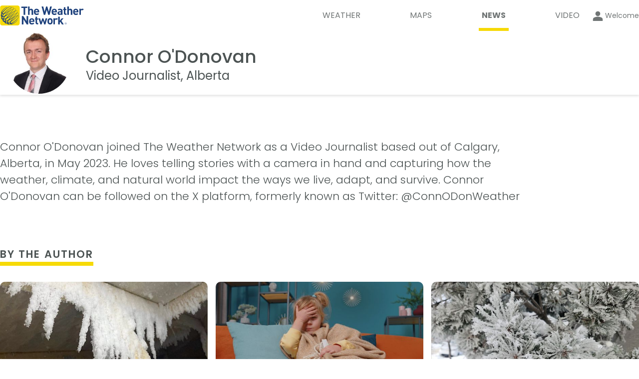

--- FILE ---
content_type: text/html; charset=utf-8
request_url: https://www.theweathernetwork.com/en/news/author/connor-odonovan?_guid_iss_=1&fbclid=IwZXh0bgNhZW0CMTEAAR2oSxIUMDcTu-7QFgzbEtPSoDzPgAM_4NTvkaLz1J_kMM3cOGEI138f2E4_aem_AclhsEmF9Qz8cGfrcBjYkDOwzvzpFnIYmw9dlr_Sk03058IuB_RJXfpLXE3m8sBLDjb6WFXYeOI1GoXD144BHBvd&jw_start=%7Bseek_to_second_number%7D
body_size: 40042
content:
<!DOCTYPE html><html lang="en" translate="no"><head><meta charSet="UTF-8"/><link rel="preconnect" href="https://fonts.googleapis.com"/><link rel="preconnect" href="https://fonts.gstatic.com"/><link rel="preconnect" href="https://lib.twnmm.com"/><link rel="preconnect" href="https://weatherapi.pelmorex.com"/><link rel="preconnect" href="https://appframework.pelmorex.com"/><link rel="preconnect" href="https://pixel.pelmorex.com"/><link rel="preconnect" href="https://www.google-analytics.com"/><link rel="preconnect" href="https://www.googletagmanager.com"/><link rel="preconnect" href="https://securepubads.g.doubleclick.net"/><link rel="preconnect" href="https://firebaselogging.googleapis.com"/><link rel="preconnect" href="https://tg.socdm.com"/><link rel="preconnect" href="https://oxp.mxptint.net"/><link rel="preconnect" href="https://secure.adnxs.com"/><link rel="preconnect" href="https://i.w55c.net"/><link rel="preconnect" href="https://pagead2.googlesyndication.com"/><link rel="preconnect" href="https://adservice.google.ca"/><link rel="preconnect" href="https://acdn.adnxs.com"/><link rel="preconnect" href="https://tpc.googlesyndication.com"/><link rel="preconnect" href="https://www.google.com"/><link rel="preconnect" href="https://adservice.google.com"/><link rel="preconnect" href="https://firebaseremoteconfig.googleapis.com"/><link rel="preconnect" href="https://prod.y-medialink.com"/><link rel="preconnect" href="https://idsync.rlcdn.com"/><link rel="preconnect" href="https://cdn.ampproject.org"/><link rel="preconnect" href="https://encrypted-tbn3.gstatic.com"/><link rel="preconnect" href="https://static.criteo.net"/><link rel="preload" as="style" href="/_next/static/css/7cde392c0941b0ff.css"/><link rel="preload" as="style" href="/_next/static/css/7a97fc1211b24fe6.css"/><script type="text/javascript" src="https://lib.twnmm.com/prebid/9.52.1/prebid.js?v=2026-01-09" integrity="sha384-7ljISD5636mYEjKAL6phuC4SSRcDx+jU5U0znmge+JsiYAVyBHrxpdgyLxem9kI4" crossorigin="anonymous" async=""></script><script async="" type="text/javascript" src="//securepubads.g.doubleclick.net/tag/js/gpt.js"></script><link rel="preload" as="script" href="/_next/static/chunks/webpack-b7765d280f006b2b.js"/><link rel="preload" as="script" href="/_next/static/chunks/framework-6f3edf06645096b7.js"/><link rel="preload" as="script" href="/_next/static/chunks/main-58d640b4dfe0cd62.js"/><link rel="preload" as="script" href="/_next/static/chunks/pages/_app-5c6978c5bec324d3.js"/><link rel="preload" as="script" href="/_next/static/chunks/9958-d548450ec38ca068.js"/><link rel="preload" as="script" href="/_next/static/chunks/6429-5e0cb12e2ff4fffd.js"/><link rel="preload" as="script" href="/_next/static/chunks/5743-be65d3437fb0ab85.js"/><link rel="preload" as="script" href="/_next/static/chunks/7203-91aa05cf17e4673b.js"/><link rel="preload" as="script" href="/_next/static/chunks/1226-7374a0148d192697.js"/><link rel="preload" as="script" href="/_next/static/chunks/8779-cc4b83d355a9ef21.js"/><link rel="preload" as="script" href="/_next/static/chunks/pages/%5Blang%5D/news/author/%5Bslug%5D-b89ba79960b86b52.js"/><link rel="preload" as="script" href="/_next/static/LR-HiCv-iAa9fzB9xG1nA/_buildManifest.js"/><link rel="preload" as="script" href="/_next/static/LR-HiCv-iAa9fzB9xG1nA/_ssgManifest.js"/><link rel="preload" href="/_next/static/css/7cde392c0941b0ff.css" as="style"/><link rel="preload" href="/_next/static/css/7a97fc1211b24fe6.css" as="style"/><meta property="og:image" content="https://www.theweathernetwork.com/logo512.png"/><meta property="og:image:type" content="image/png"/><meta property="og:image:width" content="512"/><meta property="og:image:height" content="512"/><meta property="og:image:alt" content="Connor O&#x27;Donovan, Author - The Weather Network"/><meta property="og:url" content="https://www.theweathernetwork.com/en/news/author/connor-odonovan"/><meta property="og:title" content="Connor O&#x27;Donovan, Author - The Weather Network"/><meta property="og:type" content="website"/><meta property="og:site_name" content="The Weather Network"/><meta property="og:description" content=""/><meta property="twitter:card" content="summary_large_image"/><meta property="twitter:url" content="https://www.theweathernetwork.com/en/news/author/connor-odonovan"/><meta property="twitter:title" content="Connor O&#x27;Donovan, Author - The Weather Network"/><meta property="twitter:description" content=""/><meta property="twitter:image" content="https://www.theweathernetwork.com/logo512.png"/><link data-testid="canonical-link" rel="canonical" href="https://www.theweathernetwork.com/en/news/author/connor-odonovan"/><title>Connor O&#x27;Donovan, Author - The Weather Network</title><link rel="apple-touch-icon" href="/favicon.png"/><link rel="icon" sizes="144x144" href="/favicon.png" type="image/png"/><link rel="icon" href="/favicon.ico" type="image/x-icon"/><link rel="icon" sizes="16x16" href="/favicon.ico" type="image/x-icon"/><link rel="icon" sizes="32x32" href="/favicon.ico" type="image/x-icon"/><link rel="icon" sizes="48x48" href="/favicon.ico" type="image/x-icon"/><link rel="icon" sizes="64x64" href="/favicon.ico" type="image/x-icon"/><link rel="icon" sizes="128x128" href="/favicon.ico" type="image/x-icon"/><link rel="icon" href="/favicon.ico" type="image/vnd.microsoft.icon"/><link rel="shortcut icon" href="/favicon.ico"/><link rel="manifest" href="/manifest_en-ca.json"/><meta http-equiv="X-UA-Compatible" content="IE=edge,chrome=1"/><meta http-equiv="Content-type" content="text/html; charset=UTF-8"/><meta name="theme-color" content="var(--theme-prop-background-color)"/><meta property="fb:app_id" content="150026425066547"/><meta property="fb:pages" content="9525286907"/><meta name="author" content="Pelmorex Corp."/><meta name="google-site-verification" content="v4LJE9trJ-vrO00w_gTj6g08zi0aqjaFGeYOYImHfW4"/><meta name="keywords" content="author"/><meta name="viewport" content="width=device-width, initial-scale=1, maximum-scale=10, user-scalable=yes"/><meta name="robots" content="max-image-preview:large"/><meta name="apple-itunes-app" content="app-id=473299958"/><meta name="next-head-count" content="69"/><link rel="preconnect" href="https://fonts.gstatic.com" crossorigin /><link rel="preconnect" href="https://use.typekit.net" crossorigin /><link rel="stylesheet" href="/_next/static/css/7cde392c0941b0ff.css" data-n-g=""/><link rel="stylesheet" href="/_next/static/css/7a97fc1211b24fe6.css" data-n-p=""/><noscript data-n-css=""></noscript><script defer="" noModule="" src="/_next/static/chunks/polyfills-c67a75d1b6f99dc8.js"></script><script src="/_next/static/chunks/webpack-b7765d280f006b2b.js" defer=""></script><script src="/_next/static/chunks/framework-6f3edf06645096b7.js" defer=""></script><script src="/_next/static/chunks/main-58d640b4dfe0cd62.js" defer=""></script><script src="/_next/static/chunks/pages/_app-5c6978c5bec324d3.js" defer=""></script><script src="/_next/static/chunks/9958-d548450ec38ca068.js" defer=""></script><script src="/_next/static/chunks/6429-5e0cb12e2ff4fffd.js" defer=""></script><script src="/_next/static/chunks/5743-be65d3437fb0ab85.js" defer=""></script><script src="/_next/static/chunks/7203-91aa05cf17e4673b.js" defer=""></script><script src="/_next/static/chunks/1226-7374a0148d192697.js" defer=""></script><script src="/_next/static/chunks/8779-cc4b83d355a9ef21.js" defer=""></script><script src="/_next/static/chunks/pages/%5Blang%5D/news/author/%5Bslug%5D-b89ba79960b86b52.js" defer=""></script><script src="/_next/static/LR-HiCv-iAa9fzB9xG1nA/_buildManifest.js" defer=""></script><script src="/_next/static/LR-HiCv-iAa9fzB9xG1nA/_ssgManifest.js" defer=""></script><style data-styled="" data-styled-version="5.3.11">.enqISO{height:1px;width:1px;display:none;}/*!sc*/
data-styled.g8[id="sc-44d9cb1-0"]{content:"enqISO,"}/*!sc*/
.iZVaM{display:-webkit-box;display:-webkit-flex;display:-ms-flexbox;display:flex;fill:currentColor;-webkit-align-items:center;-webkit-box-align:center;-ms-flex-align:center;align-items:center;-webkit-box-pack:center;-webkit-justify-content:center;-ms-flex-pack:center;justify-content:center;width:100%;height:100%;cursor:inherit;}/*!sc*/
.cjrRgo{display:-webkit-box;display:-webkit-flex;display:-ms-flexbox;display:flex;fill:currentColor;-webkit-align-items:center;-webkit-box-align:center;-ms-flex-align:center;align-items:center;-webkit-box-pack:center;-webkit-justify-content:center;-ms-flex-pack:center;justify-content:center;width:1.71875rem;height:1.71875rem;cursor:inherit;}/*!sc*/
.fSuhpc{display:-webkit-box;display:-webkit-flex;display:-ms-flexbox;display:flex;fill:currentColor;-webkit-align-items:center;-webkit-box-align:center;-ms-flex-align:center;align-items:center;-webkit-box-pack:center;-webkit-justify-content:center;-ms-flex-pack:center;justify-content:center;width:29px;height:29;cursor:inherit;}/*!sc*/
data-styled.g25[id="sc-89abb331-0"]{content:"iZVaM,cjrRgo,fSuhpc,"}/*!sc*/
.fuNuqp{all:unset;font-family:var(--twnmm-font-family,"Poppins"),sans-serif;font-weight:600;}/*!sc*/
@media (max-width:767px){.fuNuqp{font-size:1.0625rem;line-height:1.375rem;}}/*!sc*/
@media (min-width:1280px),(min-width:768px) and (max-width:1279px){.fuNuqp{font-size:1.125rem;line-height:1.625rem;}}/*!sc*/
.iRMbCa{all:unset;font-family:var(--twnmm-font-family,"Poppins"),sans-serif;font-weight:400;display:block;font-size:0.875rem;line-height:1.125rem;line-height:1;}/*!sc*/
.joNKqu{all:unset;font-family:var(--twnmm-font-family,"Poppins"),sans-serif;font-weight:400;font-size:0.75rem;line-height:1rem;}/*!sc*/
data-styled.g27[id="sc-16b15055-0"]{content:"fuNuqp,iRMbCa,joNKqu,"}/*!sc*/
@media (max-width:767px){.cBVCqa{font-weight:400;font-size:0.75rem;line-height:1rem;display:-webkit-box;display:-webkit-flex;display:-ms-flexbox;display:flex;-webkit-flex-flow:column;-ms-flex-flow:column;flex-flow:column;color:var(--theme-prop-primary-nav-text-color);fill:var(--theme-prop-primary-nav-text-color);-webkit-align-items:center;-webkit-box-align:center;-ms-flex-align:center;align-items:center;padding:0.5em;}}/*!sc*/
@media (min-width:768px) and (max-width:1279px),(min-width:1280px){.cBVCqa{font-weight:400;font-size:1rem;line-height:1.5rem;position:relative;width:-webkit-fit-content;width:-moz-fit-content;width:fit-content;text-transform:uppercase;box-sizing:content-box;-webkit-transition:all .45s cubic-bezier(.19,1,.22,1);transition:all .45s cubic-bezier(.19,1,.22,1);-webkit-transition-property:font-weight;transition-property:font-weight;}.cBVCqa:after{content:"";position:absolute;display:block;width:100%;height:0.25rem;background-color:#f6d906;}.cBVCqa:after{height:0.375rem;margin-top:0.8rem;}.cBVCqa i,.cBVCqa svg{display:none;}.cBVCqa span{padding-left:0.375rem;padding-right:0.375rem;}.cBVCqa:after{width:0;-webkit-transition:all .45s cubic-bezier(.19,1,.22,1);transition:all .45s cubic-bezier(.19,1,.22,1);-webkit-transition-property:width;transition-property:width;}.cBVCqa:hover:after{width:100%;}.cBVCqa:hover{font-weight:700;}}/*!sc*/
data-styled.g53[id="sc-f80644d0-0"]{content:"cBVCqa,"}/*!sc*/
.flZvJS{width:100%;}/*!sc*/
data-styled.g54[id="sc-f80644d0-1"]{content:"flZvJS,"}/*!sc*/
.kRGQPC{width:100%;display:-webkit-box;display:-webkit-flex;display:-ms-flexbox;display:flex;-webkit-box-pack:justify;-webkit-justify-content:space-between;-ms-flex-pack:justify;justify-content:space-between;padding:0;-webkit-align-items:center;-webkit-box-align:center;-ms-flex-align:center;align-items:center;list-style-type:none;}/*!sc*/
.kRGQPC a{color:var(--theme-prop-primary-nav-text-color);}/*!sc*/
@media (max-width:767px){.kRGQPC{background:var(--theme-prop-primary-nav-background-color);height:3.95rem;border-top:1px solid rgba(0,0,0,0.2);padding:0 1rem;margin-left:1.2rem;}}/*!sc*/
@media (min-width:768px) and (max-width:1279px){.kRGQPC{-webkit-box-pack:end;-webkit-justify-content:flex-end;-ms-flex-pack:end;justify-content:flex-end;gap:0.5rem;}}/*!sc*/
@media (min-width:768px) and (max-width:1279px),(min-width:1280px){.kRGQPC{background:var(--theme-prop-header-background-color);padding-right:1rem;}}/*!sc*/
data-styled.g55[id="sc-f80644d0-2"]{content:"kRGQPC,"}/*!sc*/
.frOmmC{fill:var(--theme-prop-title-color-secondary);color:var(--theme-prop-title-color-secondary);}/*!sc*/
data-styled.g56[id="sc-7eb2b795-0"]{content:"frOmmC,"}/*!sc*/
.czvLJz{max-width:1280px;margin:0 1.25rem;}/*!sc*/
@media (min-width:1280px){.czvLJz{margin:0 auto;}}/*!sc*/
data-styled.g66[id="sc-c872d93-0"]{content:"czvLJz,"}/*!sc*/
.hmimRC{display: -ms-grid;
      display: grid;;-ms-grid-columns: 3fr 2fr;
    grid-template-columns: 3fr 2fr;;border-top:1px solid #00000033;}/*!sc*/
@media (max-width:767px){.hmimRC{-ms-grid-columns: 1fr;
    grid-template-columns: 1fr;;-ms-grid-rows: auto auto;
    grid-template-rows: auto auto;;}}/*!sc*/
data-styled.g96[id="sc-d61e0290-0"]{content:"hmimRC,"}/*!sc*/
.cjOjsH{display: -ms-grid;
      display: grid;;-ms-grid-columns: 1fr 1fr 1fr;
    grid-template-columns: 1fr 1fr 1fr;;-ms-grid-rows: auto auto;
    grid-template-rows: auto auto;;grid-template-areas: 'support weather-tools follow-us' 'site-links site-links copyright';background-color:white;}/*!sc*/
.cjOjsH a,.cjOjsH button{color:#4C5353;}/*!sc*/
@media (min-width:768px) and (max-width:1279px),(min-width:1280px){.cjOjsH{padding-left:1.25rem;}}/*!sc*/
@media (max-width:767px){.cjOjsH{-ms-grid-columns: 1fr;
    grid-template-columns: 1fr;;-ms-grid-rows: auto;
    grid-template-rows: auto;;grid-template-areas: 'support' 'weather-tools' 'site-links' 'follow-us' 'copyright';}}/*!sc*/
data-styled.g97[id="sc-d61e0290-1"]{content:"cjOjsH,"}/*!sc*/
.cDCwgc{background-color:white;-ms-grid-column: 1;
      -ms-grid-column-span: 1;
      grid-column: 1 / 2;;-ms-grid-row: 1;
      -ms-grid-row-span: -2;
      grid-row: 1 / -1;;width:100%;}/*!sc*/
@media (max-width:767px){.cDCwgc{-ms-grid-row: 1;
      -ms-grid-row-span: 1;
      grid-row: 1 / 2;;}}/*!sc*/
data-styled.g98[id="sc-d61e0290-2"]{content:"cDCwgc,"}/*!sc*/
.VBnMt{background-color:#F5F5F5;-ms-grid-column: 2;
      -ms-grid-column-span: 1;
      grid-column: 2 / 3;;-ms-grid-row: 1;
      -ms-grid-row-span: -2;
      grid-row: 1 / -1;;width:100%;}/*!sc*/
@media (max-width:767px){.VBnMt{-ms-grid-row: 2;
      -ms-grid-row-span: 1;
      grid-row: 2 / 3;;-ms-grid-column: 1;
      -ms-grid-column-span: 1;
      grid-column: 1 / 2;;}}/*!sc*/
data-styled.g99[id="sc-d61e0290-3"]{content:"VBnMt,"}/*!sc*/
.gPFpvO{display:-webkit-box;display:-webkit-flex;display:-ms-flexbox;display:flex;-webkit-flex-direction:column;-ms-flex-direction:column;flex-direction:column;gap:0.85rem;}/*!sc*/
data-styled.g100[id="sc-d61e0290-4"]{content:"gPFpvO,"}/*!sc*/
.bNllWT{padding:0;margin:0;list-style:none;display:-webkit-box;display:-webkit-flex;display:-ms-flexbox;display:flex;-webkit-flex-direction:column;-ms-flex-direction:column;flex-direction:column;-webkit-align-items:flex-start;-webkit-box-align:flex-start;-ms-flex-align:flex-start;align-items:flex-start;gap:0.6875rem;}/*!sc*/
data-styled.g101[id="sc-d61e0290-5"]{content:"bNllWT,"}/*!sc*/
.cgZyKo{padding:0;margin:0;display:-webkit-box;display:-webkit-flex;display:-ms-flexbox;display:flex;-webkit-flex-direction:column;-ms-flex-direction:column;flex-direction:column;-webkit-align-items:flex-start;-webkit-box-align:flex-start;-ms-flex-align:flex-start;align-items:flex-start;gap:0.6875rem;}/*!sc*/
data-styled.g102[id="sc-d61e0290-6"]{content:"cgZyKo,"}/*!sc*/
.yYqqF{grid-area:support;padding-top:2rem;}/*!sc*/
@media (min-width:768px) and (max-width:1279px){.yYqqF{padding-top:1.75rem;}}/*!sc*/
@media (max-width:767px){.yYqqF{margin-left:1.25rem;margin-right:1.25rem;}}/*!sc*/
data-styled.g103[id="sc-d61e0290-7"]{content:"yYqqF,"}/*!sc*/
.gbiGGq{grid-area:weather-tools;padding-top:2rem;}/*!sc*/
@media (min-width:768px) and (max-width:1279px){.gbiGGq{padding-top:1.75rem;}}/*!sc*/
@media (max-width:767px){.gbiGGq{margin-left:1.25rem;margin-right:1.25rem;}}/*!sc*/
data-styled.g104[id="sc-d61e0290-8"]{content:"gbiGGq,"}/*!sc*/
.YODhv{-ms-grid-column: follow-us-start;
      -ms-grid-column-span: NaN;
      grid-column: follow-us-start / copyright-end;;-ms-grid-row: 1;
      -ms-grid-row-span: -2;
      grid-row: 1 / -1;;background-color:#F5F5F5;}/*!sc*/
@media (max-width:767px){.YODhv{-ms-grid-row: 4;
      -ms-grid-row-span: -5;
      grid-row: 4 / -1;;}}/*!sc*/
data-styled.g105[id="sc-d61e0290-9"]{content:"YODhv,"}/*!sc*/
.bPZsUr{list-style:none;display:-webkit-box;display:-webkit-flex;display:-ms-flexbox;display:flex;-webkit-flex-wrap:wrap;-ms-flex-wrap:wrap;flex-wrap:wrap;gap:0.625rem;-webkit-box-pack:justify;-webkit-justify-content:space-between;-ms-flex-pack:justify;justify-content:space-between;margin:0;padding:1.375rem 0 1.25rem 0;-webkit-align-items:start;-webkit-box-align:start;-ms-flex-align:start;align-items:start;}/*!sc*/
@media (min-width:768px) and (max-width:1279px),(max-width:767px){.bPZsUr > a{-webkit-flex:0 0 30%;-ms-flex:0 0 30%;flex:0 0 30%;max-width:30%;}}/*!sc*/
data-styled.g106[id="sc-d61e0290-10"]{content:"bPZsUr,"}/*!sc*/
.iJFHje{grid-area:site-links;margin-top:2.75rem;margin-bottom:2.5rem;}/*!sc*/
@media (max-width:767px){.iJFHje{margin-left:1.25rem;margin-right:1.25rem;}}/*!sc*/
@media (min-width:1280px){.iJFHje{margin-right:3.7812rem;}}/*!sc*/
@media (min-width:768px) and (max-width:1279px){.iJFHje{margin-right:1.25rem;}}/*!sc*/
data-styled.g107[id="sc-d61e0290-11"]{content:"iJFHje,"}/*!sc*/
.bgUzwd{grid-area:follow-us;display:-webkit-box;display:-webkit-flex;display:-ms-flexbox;display:flex;-webkit-flex-direction:column;-ms-flex-direction:column;flex-direction:column;gap:0.675em;-webkit-align-items:center;-webkit-box-align:center;-ms-flex-align:center;align-items:center;padding-top:2rem;}/*!sc*/
@media (min-width:768px) and (max-width:1279px){.bgUzwd{margin-left:2.4375rem;}}/*!sc*/
@media (min-width:1280px){.bgUzwd{margin-left:23%;}}/*!sc*/
@media (min-width:768px) and (max-width:1279px){.bgUzwd{padding-top:1.75rem;}}/*!sc*/
@media (max-width:767px){.bgUzwd{margin-left:1.25rem;margin-right:1.25rem;}}/*!sc*/
@media (min-width:1280px){.bgUzwd{padding-right:1rem;}}/*!sc*/
data-styled.g108[id="sc-d61e0290-12"]{content:"bgUzwd,"}/*!sc*/
.cmqQOQ{text-align:center;}/*!sc*/
@media (min-width:1280px),(min-width:768px) and (max-width:1279px){.cmqQOQ{margin-left:0.5rem;text-align:left;}}/*!sc*/
data-styled.g109[id="sc-d61e0290-13"]{content:"cmqQOQ,"}/*!sc*/
.cCXsZr{display:-webkit-box;display:-webkit-flex;display:-ms-flexbox;display:flex;-webkit-box-pack:center;-webkit-justify-content:center;-ms-flex-pack:center;justify-content:center;text-align:center;list-style:none;padding:0;margin:0;}/*!sc*/
data-styled.g110[id="sc-d61e0290-14"]{content:"cCXsZr,"}/*!sc*/
.jwDHoe{grid-area:copyright;-webkit-box-pack:center;-webkit-justify-content:center;-ms-flex-pack:center;justify-content:center;-webkit-align-items:center;-webkit-box-align:center;-ms-flex-align:center;align-items:center;}/*!sc*/
@media (max-width:767px){.jwDHoe{margin-left:1.25rem;margin-right:1.25rem;}}/*!sc*/
@media (min-width:768px) and (max-width:1279px){.jwDHoe{margin-left:2.4375rem;}}/*!sc*/
@media (min-width:1280px){.jwDHoe{margin-left:23%;}}/*!sc*/
@media (max-width:767px){.jwDHoe{-webkit-align-items:center;-webkit-box-align:center;-ms-flex-align:center;align-items:center;text-align:center;padding-bottom:5rem;padding-top:2.5rem;}}/*!sc*/
data-styled.g111[id="sc-d61e0290-15"]{content:"jwDHoe,"}/*!sc*/
.bTSzBd{color:#363B3B;font-size:1.125rem;font-weight:600;margin:0;padding:0;}/*!sc*/
data-styled.g112[id="sc-d61e0290-16"]{content:"bTSzBd,"}/*!sc*/
.bJZKxW{-ms-grid-column: 1;
      -ms-grid-column-span: -2;
      grid-column: 1 / -1;;-ms-grid-row: 1;
      -ms-grid-row-span: -2;
      grid-row: 1 / -1;;max-width:1280px;}/*!sc*/
@media (min-width:1280px){.bJZKxW{width:1280px;margin:0 auto;}}/*!sc*/
data-styled.g113[id="sc-d61e0290-17"]{content:"bJZKxW,"}/*!sc*/
.eanPBw{position:relative;display:-webkit-box;display:-webkit-flex;display:-ms-flexbox;display:flex;-webkit-flex-direction:column;-ms-flex-direction:column;flex-direction:column;}/*!sc*/
data-styled.g150[id="sc-bce915e9-3"]{content:"eanPBw,"}/*!sc*/
.bCklnU{min-height:250px;padding-bottom:1.5em;}/*!sc*/
data-styled.g162[id="sc-4dbc0822-0"]{content:"bCklnU,"}/*!sc*/
.ebFeOM{text-align:center;color:var(--theme-prop-text-color);padding-top:1.5em;font-size:0.75rem;}/*!sc*/
data-styled.g163[id="sc-4dbc0822-1"]{content:"ebFeOM,"}/*!sc*/
.gLXhdt{max-width:1280px;margin:0 auto;width:100%;height:100%;}/*!sc*/
data-styled.g169[id="sc-acc90ca-0"]{content:"gLXhdt,"}/*!sc*/
.kRbTLL{background-color:var(--theme-prop-background-color);}/*!sc*/
@media (min-width:768px) and (max-width:1279px){.kRbTLL{padding:0 1.5em 0 1.5em;}}/*!sc*/
@media (max-width:767px){.kRbTLL{overflow:hidden;}}/*!sc*/
data-styled.g170[id="sc-acc90ca-1"]{content:"kRbTLL,"}/*!sc*/
::-webkit-scrollbar-track{background:transparent;}/*!sc*/
::-webkit-scrollbar-thumb{background-color:rgba(0,0,0,0.2);}/*!sc*/
@media (prefers-color-scheme:dark){::-webkit-scrollbar-thumb{background-color:rgba(255,255,255,0.6);}}/*!sc*/
::-webkit-scrollbar{height:0.25rem;}/*!sc*/
#buttons.didomi-buttons{position:-webkit-sticky;position:sticky;bottom:0;background:linear-gradient(to bottom,transparent 0%,white 40%);padding:5rem 0 1rem 0;}/*!sc*/
:root{--theme-prop-background-color:white;--theme-prop-background-color-secondary:#EBEBEB;--theme-prop-header-background-color:white;--theme-prop-header-text-color:#4C5353;--theme-prop-title-color:#006695;--theme-prop-title-color-secondary:#1E417C;--theme-prop-text-color:#4C5353;--theme-prop-text-color-secondary:#AEB1B4;--theme-prop-icon-highlight-color:#006695;--theme-prop-module-ad-row-background-color:#EFEFF2;--theme-prop-module-ad-row-text-color:#4C5353;--theme-prop-blur-background-color:#FFFFFFE6;--theme-prop-bugs-report-weekend-bg-color:#E7F4F5;--theme-prop-box-shadow:0px 3px 4px #0000001A;--theme-prop-secondary-nav-border-top:1px solid #e9e9e9;--theme-prop-secondary-nav-background:#F9F9F9;--theme-prop-secondary-nav-transparent-background:rgba(255,255,255,0.8);--theme-prop-secondary-nav-transparent-filter:saturate(180%) blur(20px);--theme-prop-slider-button-background:#FFFFFF;--theme-prop-slider-button-box-shadow-color:#00000080;--theme-prop-hovered-slider-button-color:#000000;--theme-prop-slider-button-arrow-color:#000000;--theme-prop-weather-assistant-background-color:#DF37DF;--theme-prop-weather-assistant-foreground-color:white;--theme-prop-button-background-color:#006695;--theme-prop-button-text-color:#FFFFFF;--theme-prop-responsive-article-body-link-color:#006695;--theme-prop-article-link-hover-color:#3385AA;--theme-prop-primary-nav-background-color:white;--theme-prop-primary-nav-text-color:#707575;--theme-prop-highlight-color:#006695;--theme-prop-forecast-locations-bar-background-color:#EFEFF2;--theme-prop-forecast-locations-bar-icon-color:#006695;color-scheme:light dark;}/*!sc*/
@media (prefers-color-scheme:dark){:root{--theme-prop-background-color:#121212;--theme-prop-background-color-secondary:#121212;--theme-prop-header-background-color:#121212;--theme-prop-header-text-color:#FFFFFF;--theme-prop-title-color:#FFFFFF;--theme-prop-title-color-secondary:#FFFFFF;--theme-prop-text-color:#FFFFFF;--theme-prop-text-color-secondary:#7B8080;--theme-prop-icon-highlight-color:#F6D906;--theme-prop-module-ad-row-background-color:#3B4040;--theme-prop-module-ad-row-text-color:#FFFFFF;--theme-prop-blur-background-color:#121212E6;--theme-prop-bugs-report-weekend-bg-color:#333;--theme-prop-box-shadow:none;--theme-prop-secondary-nav-border-top:0;--theme-prop-secondary-nav-background:#272829;--theme-prop-secondary-nav-transparent-background:#121212D1;--theme-prop-secondary-nav-transparent-filter:blur(14px);--theme-prop-slider-button-background:#000000;--theme-prop-slider-button-box-shadow-color:transparent;--theme-prop-hovered-slider-button-color:#f6d906;--theme-prop-slider-button-arrow-color:#FFFFFF;--theme-prop-weather-assistant-background-color:#DF37DF;--theme-prop-weather-assistant-foreground-color:white;--theme-prop-button-background-color:#FFEA53;--theme-prop-button-text-color:#000000;--theme-prop-responsive-article-body-link-color:#f6d906;--theme-prop-article-link-hover-color:#D0BF46;--theme-prop-primary-nav-background-color:#121212;--theme-prop-primary-nav-text-color:#949898;--theme-prop-highlight-color:#FFEA53;--theme-prop-forecast-locations-bar-background-color:#3B4040;--theme-prop-forecast-locations-bar-icon-color:#FFEA53;}}/*!sc*/
body{background:var(--theme-prop-background-color);color:var(--theme-prop-text-color);font-family:Poppins,sans-serif;font-weight:300;font-size:1em;margin:0 auto;}/*!sc*/
h1,p{font-family:Poppins,sans-serif;font-size:1em;}/*!sc*/
a{color:var(--theme-prop-text-color);}/*!sc*/
input{font-family:Poppins,sans-serif;}/*!sc*/
data-styled.g220[id="sc-global-fYqaNi1"]{content:"sc-global-fYqaNi1,"}/*!sc*/
.imFNIv{min-height:100%;display:-webkit-box;display:-webkit-flex;display:-ms-flexbox;display:flex;-webkit-flex-direction:column;-ms-flex-direction:column;flex-direction:column;font-family:var(--twnmm-font-family,"Poppins"),sans-serif;}/*!sc*/
.imFNIv input{font-family:var(--twnmm-font-family,"Poppins"),sans-serif;}/*!sc*/
data-styled.g221[id="sc-1fe1ff9b-0"]{content:"imFNIv,"}/*!sc*/
.cRtOFU{position:-webkit-sticky;position:sticky;top:0;z-index:100;}/*!sc*/
data-styled.g223[id="sc-1fe1ff9b-2"]{content:"cRtOFU,"}/*!sc*/
.iypdRp{position:-webkit-sticky;position:sticky;top:0;z-index:100;top:90px;}/*!sc*/
@media (max-width:767px){.iypdRp{top:50px;}}/*!sc*/
data-styled.g224[id="sc-1fe1ff9b-3"]{content:"iypdRp,"}/*!sc*/
.fyUMOv{width:100%;box-shadow:var(--theme-prop-box-shadow);background-color:var(--theme-prop-primary-nav-background-color);color:var(--theme-prop-primary-nav-text-color);}/*!sc*/
.fyUMOv a{color:var(--theme-prop-primary-nav-text-color);}/*!sc*/
data-styled.g225[id="sc-1fe1ff9b-4"]{content:"fyUMOv,"}/*!sc*/
.knPvyC{width:100%;box-shadow:var(--theme-prop-box-shadow);}/*!sc*/
data-styled.g226[id="sc-1fe1ff9b-5"]{content:"knPvyC,"}/*!sc*/
.bBPjqB{display:-webkit-box;display:-webkit-flex;display:-ms-flexbox;display:flex;-webkit-align-items:center;-webkit-box-align:center;-ms-flex-align:center;align-items:center;-webkit-box-pack:justify;-webkit-justify-content:space-between;-ms-flex-pack:justify;justify-content:space-between;width:100%;}/*!sc*/
@media (max-width:767px){.bBPjqB{height:2.375rem;}}/*!sc*/
@media (min-width:768px) and (max-width:1279px),(min-width:1280px){.bBPjqB{height:3.875rem;}}/*!sc*/
data-styled.g227[id="sc-1fe1ff9b-6"]{content:"bBPjqB,"}/*!sc*/
.gZROyk{display:-webkit-box;display:-webkit-flex;display:-ms-flexbox;display:flex;-webkit-align-items:center;-webkit-box-align:center;-ms-flex-align:center;align-items:center;-webkit-flex-direction:row;-ms-flex-direction:row;flex-direction:row;-webkit-box-pack:end;-webkit-justify-content:flex-end;-ms-flex-pack:end;justify-content:flex-end;gap:1rem;}/*!sc*/
@media (min-width:1280px){.gZROyk{width:50%;}}/*!sc*/
@media (min-width:768px) and (max-width:1279px){.gZROyk{width:70%;gap:0.25rem;}}/*!sc*/
data-styled.g228[id="sc-1fe1ff9b-7"]{content:"gZROyk,"}/*!sc*/
.hbGhxj{z-index:100;}/*!sc*/
@media (max-width:767px){.hbGhxj{position:fixed;bottom:0;width:100%;-webkit-order:3;-ms-flex-order:3;order:3;}.hbGhxj .sc-f80644d0-1{height:3.95rem;}}/*!sc*/
@media (min-width:768px) and (max-width:1279px),(min-width:1280px){.hbGhxj{-webkit-align-self:flex-end;-ms-flex-item-align:end;align-self:flex-end;top:27.5px;}}/*!sc*/
@media (min-width:1280px){.hbGhxj{width:87%;}}/*!sc*/
@media (min-width:768px) and (max-width:1279px){.hbGhxj{width:87%;}}/*!sc*/
data-styled.g229[id="sc-1fe1ff9b-8"]{content:"hbGhxj,"}/*!sc*/
.jLVTza{width:7.5rem;}/*!sc*/
@media (min-width:768px) and (max-width:1279px),(min-width:1280px){.jLVTza{width:10.5rem;}}/*!sc*/
data-styled.g230[id="sc-1fe1ff9b-9"]{content:"jLVTza,"}/*!sc*/
.lkWmDK{gap:0.5rem;display:-webkit-box;display:-webkit-flex;display:-ms-flexbox;display:flex;-webkit-align-items:center;-webkit-box-align:center;-ms-flex-align:center;align-items:center;fill:var(--theme-prop-text-color);}/*!sc*/
@media (min-width:768px) and (max-width:1279px),(min-width:1280px){.lkWmDK{gap:0.5rem;}}/*!sc*/
@media (min-width:1280px){.lkWmDK{gap:1rem;}}/*!sc*/
data-styled.g231[id="sc-1fe1ff9b-10"]{content:"lkWmDK,"}/*!sc*/
.enSZsU{height:100%;-webkit-order:2;-ms-flex-order:2;order:2;}/*!sc*/
@media (max-width:767px){.enSZsU{padding-bottom:3.95rem;}}/*!sc*/
data-styled.g233[id="sc-1fe1ff9b-12"]{content:"enSZsU,"}/*!sc*/
.fpWSAr{font-weight:400;display:block;font-size:0.875rem;line-height:1.125rem;max-width:5.375rem;overflow:hidden;text-overflow:ellipsis;white-space:nowrap;}/*!sc*/
@media (min-width:768px) and (max-width:1279px){.fpWSAr{max-width:3.875rem;}}/*!sc*/
@media (min-width:1280px){.fpWSAr{max-width:7.875rem;}}/*!sc*/
data-styled.g272[id="sc-e9bc918a-0"]{content:"fpWSAr,"}/*!sc*/
.fueJYb{display:-webkit-box;display:-webkit-flex;display:-ms-flexbox;display:flex;-webkit-align-items:center;-webkit-box-align:center;-ms-flex-align:center;align-items:center;color:var(--theme-prop-primary-nav-text-color);}/*!sc*/
data-styled.g273[id="sc-e9bc918a-1"]{content:"fueJYb,"}/*!sc*/
@media (max-width:767px){.klCtMl{height:100%;}.klCtMl .style_basePageContent__t11fZ{display:-webkit-box;display:-webkit-flex;display:-ms-flexbox;display:flex;-webkit-flex-flow:column;-ms-flex-flow:column;flex-flow:column;height:100%;}}/*!sc*/
data-styled.g280[id="sc-f0c43598-0"]{content:"klCtMl,"}/*!sc*/
.etHXzo{-webkit-box-flex:1;-webkit-flex-grow:1;-ms-flex-positive:1;flex-grow:1;}/*!sc*/
data-styled.g281[id="sc-f0c43598-1"]{content:"etHXzo,"}/*!sc*/
.dJrVXp{display: -ms-grid;
      display: grid;;-ms-grid-columns: (1fr)[12];
    grid-template-columns: repeat(12,1fr);;gap:16px;}/*!sc*/
data-styled.g361[id="sc-223fad6-0"]{content:"dJrVXp,"}/*!sc*/
.cciIOs{-ms-grid-column: span 12;
      -ms-grid-column-span: NaN;
      grid-column: span 12;;}/*!sc*/
@media (min-width:768px) and (max-width:1279px){.cciIOs{-ms-grid-column: span 4;
      -ms-grid-column-span: NaN;
      grid-column: span 4;;padding-bottom:4rem;}}/*!sc*/
@media (min-width:1280px){.cciIOs{-ms-grid-column: span 3;
      -ms-grid-column-span: NaN;
      grid-column: span 3;;padding-bottom:6rem;}}/*!sc*/
data-styled.g362[id="sc-223fad6-1"]{content:"cciIOs,"}/*!sc*/
@media (min-width:768px) and (max-width:1279px),(min-width:1280px){.kSlYyw{-ms-grid-column: span 12;
      -ms-grid-column-span: NaN;
      grid-column: span 12;;}}/*!sc*/
data-styled.g366[id="sc-223fad6-5"]{content:"kSlYyw,"}/*!sc*/
.gdbnPT .sc-223fad6-1{min-height:7.75rem;}/*!sc*/
@media (min-width:1280px),(min-width:768px) and (max-width:1279px){.gdbnPT .sc-223fad6-1{padding-bottom:4.5rem;}}/*!sc*/
@media (min-width:1280px){.gdbnPT .sc-223fad6-1{-ms-grid-column: span 4;
      -ms-grid-column-span: NaN;
      grid-column: span 4;;}}/*!sc*/
@media (min-width:768px) and (max-width:1279px){.gdbnPT .sc-223fad6-1{-ms-grid-column: span 6;
      -ms-grid-column-span: NaN;
      grid-column: span 6;;}}/*!sc*/
@media (min-width:1280px){.gdbnPT .sc-223fad6-4{margin:60% auto 0 auto;min-height:5rem;}}/*!sc*/
@media (min-width:768px) and (max-width:1279px){.gdbnPT .sc-223fad6-4{font-weight:600;font-size:20px/24px;-webkit-letter-spacing:0px;-moz-letter-spacing:0px;-ms-letter-spacing:0px;letter-spacing:0px;box-shadow:0px 3px 6px #00000080;width:90%;margin:0 auto;position:absolute;min-height:1rem;}@media (min-width:1280px){.gdbnPT .sc-223fad6-4{bottom:20%;}}@media (min-width:768px) and (max-width:1279px){.gdbnPT .sc-223fad6-4{top:87%;}}}/*!sc*/
@media (min-width:768px) and (max-width:1279px){.gdbnPT .sc-223fad6-5{-ms-grid-column: span 12;
      -ms-grid-column-span: NaN;
      grid-column: span 12;;}}/*!sc*/
@media (min-width:768px) and (max-width:1279px){.gdbnPT .sc-223fad6-3{width:100%;}}/*!sc*/
@media (min-width:768px) and (max-width:1279px){.gdbnPT .sc-223fad6-2{height:19.1em;padding:0;position:relative;-webkit-flex-direction:column;-ms-flex-direction:column;flex-direction:column;-webkit-align-items:center;-webkit-box-align:center;-ms-flex-align:center;align-items:center;}}/*!sc*/
@media (max-width:767px){.gdbnPT .sc-223fad6-2{margin:0 1rem;}}/*!sc*/
data-styled.g368[id="sc-93c6e8ce-0"]{content:"gdbnPT,"}/*!sc*/
.jYuLAf{display:-webkit-box;display:-webkit-flex;display:-ms-flexbox;display:flex;padding-left:1em;padding-bottom:0em;padding-top:0em;width:100%;height:8rem;-webkit-box-pack:start;-webkit-justify-content:flex-start;-ms-flex-pack:start;justify-content:flex-start;-webkit-align-items:center;-webkit-box-align:center;-ms-flex-align:center;align-items:center;background:var(--theme-prop-background-color);color:var(--theme-prop-text-color);z-index:999;top:4.5rem;}/*!sc*/
@media (min-width:1280px),(min-width:768px) and (max-width:1279px){}/*!sc*/
@media (min-width:768px) and (max-width:1279px){.jYuLAf{padding-left:unset;}}/*!sc*/
@media (max-width:767px){.jYuLAf{top:3.5rem;}}/*!sc*/
data-styled.g369[id="sc-601f1994-0"]{content:"jYuLAf,"}/*!sc*/
.cpGMgY{border-radius:50%;width:6.8em;min-width:6.8em;height:6.8em;object-fit:cover;-webkit-transition:all .45s cubic-bezier(.19,1,.22,1);transition:all .45s cubic-bezier(.19,1,.22,1);}/*!sc*/
@media (min-width:1280px){.cpGMgY{width:7.75em;min-width:7.75em;height:7.75em;}}/*!sc*/
data-styled.g370[id="sc-601f1994-1"]{content:"cpGMgY,"}/*!sc*/
.YfhTJ{padding-left:1em;padding-right:1em;padding-bottom:1em;display:-webkit-box;display:-webkit-flex;display:-ms-flexbox;display:flex;-webkit-flex-direction:column;-ms-flex-direction:column;flex-direction:column;color:var(--theme-prop-text-color);}/*!sc*/
@media (min-width:1280px){.YfhTJ{padding-left:2em;}}/*!sc*/
data-styled.g371[id="sc-601f1994-2"]{content:"YfhTJ,"}/*!sc*/
.iuYDki{font-size:1.13em;font-weight:500;line-height:1.5em;margin-bottom:0.6em;margin-top:0.5em;padding:0;}/*!sc*/
@media (min-width:1280px){.iuYDki{font-size:2.25em;margin-bottom:0.5em;}}/*!sc*/
data-styled.g372[id="sc-601f1994-3"]{content:"iuYDki,"}/*!sc*/
.dVcLHZ{font-size:1.1em;font-size:0.75em;font-weight:400;line-height:1.4em;margin-top:-1em;padding:0;}/*!sc*/
@media (min-width:1280px){.dVcLHZ{font-size:1.5em;}}/*!sc*/
data-styled.g373[id="sc-601f1994-4"]{content:"dVcLHZ,"}/*!sc*/
.gPIvGa{margin:1em;padding-top:1em;font-family:"Poppins",sans-serif;font-size:1em;font-weight:400;line-height:1.5;color:var(--theme-prop-text-color);}/*!sc*/
@media (min-width:1280px){.gPIvGa{font-size:1.375em;font-weight:300;max-width:1064px;margin-top:3em;margin:3em 1em 1em 0;}}/*!sc*/
@media (min-width:768px) and (max-width:1279px){.gPIvGa{margin:0em;margin-top:4em;}}/*!sc*/
data-styled.g374[id="sc-601f1994-5"]{content:"gPIvGa,"}/*!sc*/
.jQHEMB{color:var(--theme-prop-text-color);font-family:"Poppins",sans-serif;font-size:1.3em;font-weight:600;display:inline-block;-webkit-letter-spacing:0.1em;-moz-letter-spacing:0.1em;-ms-letter-spacing:0.1em;letter-spacing:0.1em;padding:3em 0 0;margin-bottom:1.5em;padding-bottom:5px;border-width:0.4em;border-bottom:0.4rem solid #F6DA07;padding-bottom:5px;width:-webkit-fit-content;width:-moz-fit-content;width:fit-content;}/*!sc*/
@media (min-width:768px) and (max-width:1279px){.jQHEMB{padding:1.5em 0 0;}}/*!sc*/
@media (max-width:767px){.jQHEMB{padding:1.5em 0 0;font-size:1.1em;margin-left:1em;}}/*!sc*/
@media (min-width:1280px){.jQHEMB{border-bottom:0.5rem solid #F6DA07;padding-bottom:unset;}}/*!sc*/
data-styled.g375[id="sc-601f1994-6"]{content:"jQHEMB,"}/*!sc*/
</style><style data-href="https://fonts.googleapis.com/css2?family=Poppins:ital,wght@0,200;0,300;0,400;0,500;0,600;0,700;0,800;1,200;1,300;1,400;1,500;1,600;1,700;1,800&family=Monda:wght@700&display=swap">@font-face{font-family:'Monda';font-style:normal;font-weight:700;font-display:swap;src:url(https://fonts.gstatic.com/l/font?kit=TK3-WkYFABsmjuBtFuvTIFRAPpWs-H0Mog&skey=12b74b97e719c11d&v=v19) format('woff')}@font-face{font-family:'Poppins';font-style:italic;font-weight:200;font-display:swap;src:url(https://fonts.gstatic.com/l/font?kit=pxiDyp8kv8JHgFVrJJLmv1plEw&skey=e6f64e60fb8d9268&v=v24) format('woff')}@font-face{font-family:'Poppins';font-style:italic;font-weight:300;font-display:swap;src:url(https://fonts.gstatic.com/l/font?kit=pxiDyp8kv8JHgFVrJJLm21llEw&skey=b60188e8ecc47dee&v=v24) format('woff')}@font-face{font-family:'Poppins';font-style:italic;font-weight:400;font-display:swap;src:url(https://fonts.gstatic.com/l/font?kit=pxiGyp8kv8JHgFVrJJLedA&skey=f21d6e783fa43c88&v=v24) format('woff')}@font-face{font-family:'Poppins';font-style:italic;font-weight:500;font-display:swap;src:url(https://fonts.gstatic.com/l/font?kit=pxiDyp8kv8JHgFVrJJLmg1hlEw&skey=b0aa19767d34da85&v=v24) format('woff')}@font-face{font-family:'Poppins';font-style:italic;font-weight:600;font-display:swap;src:url(https://fonts.gstatic.com/l/font?kit=pxiDyp8kv8JHgFVrJJLmr19lEw&skey=7fbc556774b13ef0&v=v24) format('woff')}@font-face{font-family:'Poppins';font-style:italic;font-weight:700;font-display:swap;src:url(https://fonts.gstatic.com/l/font?kit=pxiDyp8kv8JHgFVrJJLmy15lEw&skey=29c3bd833a54ba8c&v=v24) format('woff')}@font-face{font-family:'Poppins';font-style:italic;font-weight:800;font-display:swap;src:url(https://fonts.gstatic.com/l/font?kit=pxiDyp8kv8JHgFVrJJLm111lEw&skey=6ea139488603f28c&v=v24) format('woff')}@font-face{font-family:'Poppins';font-style:normal;font-weight:200;font-display:swap;src:url(https://fonts.gstatic.com/l/font?kit=pxiByp8kv8JHgFVrLFj_V1g&skey=1bdc08fe61c3cc9e&v=v24) format('woff')}@font-face{font-family:'Poppins';font-style:normal;font-weight:300;font-display:swap;src:url(https://fonts.gstatic.com/l/font?kit=pxiByp8kv8JHgFVrLDz8V1g&skey=4aabc5055a39e031&v=v24) format('woff')}@font-face{font-family:'Poppins';font-style:normal;font-weight:400;font-display:swap;src:url(https://fonts.gstatic.com/l/font?kit=pxiEyp8kv8JHgFVrFJM&skey=87759fb096548f6d&v=v24) format('woff')}@font-face{font-family:'Poppins';font-style:normal;font-weight:500;font-display:swap;src:url(https://fonts.gstatic.com/l/font?kit=pxiByp8kv8JHgFVrLGT9V1g&skey=d4526a9b64c21b87&v=v24) format('woff')}@font-face{font-family:'Poppins';font-style:normal;font-weight:600;font-display:swap;src:url(https://fonts.gstatic.com/l/font?kit=pxiByp8kv8JHgFVrLEj6V1g&skey=ce7ef9d62ca89319&v=v24) format('woff')}@font-face{font-family:'Poppins';font-style:normal;font-weight:700;font-display:swap;src:url(https://fonts.gstatic.com/l/font?kit=pxiByp8kv8JHgFVrLCz7V1g&skey=cea76fe63715a67a&v=v24) format('woff')}@font-face{font-family:'Poppins';font-style:normal;font-weight:800;font-display:swap;src:url(https://fonts.gstatic.com/l/font?kit=pxiByp8kv8JHgFVrLDD4V1g&skey=f01e006f58df81ac&v=v24) format('woff')}@font-face{font-family:'Monda';font-style:normal;font-weight:700;font-display:swap;src:url(https://fonts.gstatic.com/l/font?kit=TK3-WkYFABsmjuBtFuvTIFRAPpWs-H08qWFBSgqYjjCGOS0&skey=12b74b97e719c11d&v=v19) format('woff');unicode-range:U+0102-0103,U+0110-0111,U+0128-0129,U+0168-0169,U+01A0-01A1,U+01AF-01B0,U+0300-0301,U+0303-0304,U+0308-0309,U+0323,U+0329,U+1EA0-1EF9,U+20AB}@font-face{font-family:'Monda';font-style:normal;font-weight:700;font-display:swap;src:url(https://fonts.gstatic.com/l/font?kit=TK3-WkYFABsmjuBtFuvTIFRAPpWs-H08qGFBSgqYjjCGOS0&skey=12b74b97e719c11d&v=v19) format('woff');unicode-range:U+0100-02BA,U+02BD-02C5,U+02C7-02CC,U+02CE-02D7,U+02DD-02FF,U+0304,U+0308,U+0329,U+1D00-1DBF,U+1E00-1E9F,U+1EF2-1EFF,U+2020,U+20A0-20AB,U+20AD-20C0,U+2113,U+2C60-2C7F,U+A720-A7FF}@font-face{font-family:'Monda';font-style:normal;font-weight:700;font-display:swap;src:url(https://fonts.gstatic.com/l/font?kit=TK3-WkYFABsmjuBtFuvTIFRAPpWs-H08pmFBSgqYjjCG&skey=12b74b97e719c11d&v=v19) format('woff');unicode-range:U+0000-00FF,U+0131,U+0152-0153,U+02BB-02BC,U+02C6,U+02DA,U+02DC,U+0304,U+0308,U+0329,U+2000-206F,U+20AC,U+2122,U+2191,U+2193,U+2212,U+2215,U+FEFF,U+FFFD}@font-face{font-family:'Poppins';font-style:italic;font-weight:200;font-display:swap;src:url(https://fonts.gstatic.com/s/poppins/v24/pxiDyp8kv8JHgFVrJJLmv1pVFteOYktMqlap.woff2) format('woff2');unicode-range:U+0900-097F,U+1CD0-1CF9,U+200C-200D,U+20A8,U+20B9,U+20F0,U+25CC,U+A830-A839,U+A8E0-A8FF,U+11B00-11B09}@font-face{font-family:'Poppins';font-style:italic;font-weight:200;font-display:swap;src:url(https://fonts.gstatic.com/s/poppins/v24/pxiDyp8kv8JHgFVrJJLmv1pVGdeOYktMqlap.woff2) format('woff2');unicode-range:U+0100-02BA,U+02BD-02C5,U+02C7-02CC,U+02CE-02D7,U+02DD-02FF,U+0304,U+0308,U+0329,U+1D00-1DBF,U+1E00-1E9F,U+1EF2-1EFF,U+2020,U+20A0-20AB,U+20AD-20C0,U+2113,U+2C60-2C7F,U+A720-A7FF}@font-face{font-family:'Poppins';font-style:italic;font-weight:200;font-display:swap;src:url(https://fonts.gstatic.com/s/poppins/v24/pxiDyp8kv8JHgFVrJJLmv1pVF9eOYktMqg.woff2) format('woff2');unicode-range:U+0000-00FF,U+0131,U+0152-0153,U+02BB-02BC,U+02C6,U+02DA,U+02DC,U+0304,U+0308,U+0329,U+2000-206F,U+20AC,U+2122,U+2191,U+2193,U+2212,U+2215,U+FEFF,U+FFFD}@font-face{font-family:'Poppins';font-style:italic;font-weight:300;font-display:swap;src:url(https://fonts.gstatic.com/s/poppins/v24/pxiDyp8kv8JHgFVrJJLm21lVFteOYktMqlap.woff2) format('woff2');unicode-range:U+0900-097F,U+1CD0-1CF9,U+200C-200D,U+20A8,U+20B9,U+20F0,U+25CC,U+A830-A839,U+A8E0-A8FF,U+11B00-11B09}@font-face{font-family:'Poppins';font-style:italic;font-weight:300;font-display:swap;src:url(https://fonts.gstatic.com/s/poppins/v24/pxiDyp8kv8JHgFVrJJLm21lVGdeOYktMqlap.woff2) format('woff2');unicode-range:U+0100-02BA,U+02BD-02C5,U+02C7-02CC,U+02CE-02D7,U+02DD-02FF,U+0304,U+0308,U+0329,U+1D00-1DBF,U+1E00-1E9F,U+1EF2-1EFF,U+2020,U+20A0-20AB,U+20AD-20C0,U+2113,U+2C60-2C7F,U+A720-A7FF}@font-face{font-family:'Poppins';font-style:italic;font-weight:300;font-display:swap;src:url(https://fonts.gstatic.com/s/poppins/v24/pxiDyp8kv8JHgFVrJJLm21lVF9eOYktMqg.woff2) format('woff2');unicode-range:U+0000-00FF,U+0131,U+0152-0153,U+02BB-02BC,U+02C6,U+02DA,U+02DC,U+0304,U+0308,U+0329,U+2000-206F,U+20AC,U+2122,U+2191,U+2193,U+2212,U+2215,U+FEFF,U+FFFD}@font-face{font-family:'Poppins';font-style:italic;font-weight:400;font-display:swap;src:url(https://fonts.gstatic.com/s/poppins/v24/pxiGyp8kv8JHgFVrJJLucXtAOvWDSHFF.woff2) format('woff2');unicode-range:U+0900-097F,U+1CD0-1CF9,U+200C-200D,U+20A8,U+20B9,U+20F0,U+25CC,U+A830-A839,U+A8E0-A8FF,U+11B00-11B09}@font-face{font-family:'Poppins';font-style:italic;font-weight:400;font-display:swap;src:url(https://fonts.gstatic.com/s/poppins/v24/pxiGyp8kv8JHgFVrJJLufntAOvWDSHFF.woff2) format('woff2');unicode-range:U+0100-02BA,U+02BD-02C5,U+02C7-02CC,U+02CE-02D7,U+02DD-02FF,U+0304,U+0308,U+0329,U+1D00-1DBF,U+1E00-1E9F,U+1EF2-1EFF,U+2020,U+20A0-20AB,U+20AD-20C0,U+2113,U+2C60-2C7F,U+A720-A7FF}@font-face{font-family:'Poppins';font-style:italic;font-weight:400;font-display:swap;src:url(https://fonts.gstatic.com/s/poppins/v24/pxiGyp8kv8JHgFVrJJLucHtAOvWDSA.woff2) format('woff2');unicode-range:U+0000-00FF,U+0131,U+0152-0153,U+02BB-02BC,U+02C6,U+02DA,U+02DC,U+0304,U+0308,U+0329,U+2000-206F,U+20AC,U+2122,U+2191,U+2193,U+2212,U+2215,U+FEFF,U+FFFD}@font-face{font-family:'Poppins';font-style:italic;font-weight:500;font-display:swap;src:url(https://fonts.gstatic.com/s/poppins/v24/pxiDyp8kv8JHgFVrJJLmg1hVFteOYktMqlap.woff2) format('woff2');unicode-range:U+0900-097F,U+1CD0-1CF9,U+200C-200D,U+20A8,U+20B9,U+20F0,U+25CC,U+A830-A839,U+A8E0-A8FF,U+11B00-11B09}@font-face{font-family:'Poppins';font-style:italic;font-weight:500;font-display:swap;src:url(https://fonts.gstatic.com/s/poppins/v24/pxiDyp8kv8JHgFVrJJLmg1hVGdeOYktMqlap.woff2) format('woff2');unicode-range:U+0100-02BA,U+02BD-02C5,U+02C7-02CC,U+02CE-02D7,U+02DD-02FF,U+0304,U+0308,U+0329,U+1D00-1DBF,U+1E00-1E9F,U+1EF2-1EFF,U+2020,U+20A0-20AB,U+20AD-20C0,U+2113,U+2C60-2C7F,U+A720-A7FF}@font-face{font-family:'Poppins';font-style:italic;font-weight:500;font-display:swap;src:url(https://fonts.gstatic.com/s/poppins/v24/pxiDyp8kv8JHgFVrJJLmg1hVF9eOYktMqg.woff2) format('woff2');unicode-range:U+0000-00FF,U+0131,U+0152-0153,U+02BB-02BC,U+02C6,U+02DA,U+02DC,U+0304,U+0308,U+0329,U+2000-206F,U+20AC,U+2122,U+2191,U+2193,U+2212,U+2215,U+FEFF,U+FFFD}@font-face{font-family:'Poppins';font-style:italic;font-weight:600;font-display:swap;src:url(https://fonts.gstatic.com/s/poppins/v24/pxiDyp8kv8JHgFVrJJLmr19VFteOYktMqlap.woff2) format('woff2');unicode-range:U+0900-097F,U+1CD0-1CF9,U+200C-200D,U+20A8,U+20B9,U+20F0,U+25CC,U+A830-A839,U+A8E0-A8FF,U+11B00-11B09}@font-face{font-family:'Poppins';font-style:italic;font-weight:600;font-display:swap;src:url(https://fonts.gstatic.com/s/poppins/v24/pxiDyp8kv8JHgFVrJJLmr19VGdeOYktMqlap.woff2) format('woff2');unicode-range:U+0100-02BA,U+02BD-02C5,U+02C7-02CC,U+02CE-02D7,U+02DD-02FF,U+0304,U+0308,U+0329,U+1D00-1DBF,U+1E00-1E9F,U+1EF2-1EFF,U+2020,U+20A0-20AB,U+20AD-20C0,U+2113,U+2C60-2C7F,U+A720-A7FF}@font-face{font-family:'Poppins';font-style:italic;font-weight:600;font-display:swap;src:url(https://fonts.gstatic.com/s/poppins/v24/pxiDyp8kv8JHgFVrJJLmr19VF9eOYktMqg.woff2) format('woff2');unicode-range:U+0000-00FF,U+0131,U+0152-0153,U+02BB-02BC,U+02C6,U+02DA,U+02DC,U+0304,U+0308,U+0329,U+2000-206F,U+20AC,U+2122,U+2191,U+2193,U+2212,U+2215,U+FEFF,U+FFFD}@font-face{font-family:'Poppins';font-style:italic;font-weight:700;font-display:swap;src:url(https://fonts.gstatic.com/s/poppins/v24/pxiDyp8kv8JHgFVrJJLmy15VFteOYktMqlap.woff2) format('woff2');unicode-range:U+0900-097F,U+1CD0-1CF9,U+200C-200D,U+20A8,U+20B9,U+20F0,U+25CC,U+A830-A839,U+A8E0-A8FF,U+11B00-11B09}@font-face{font-family:'Poppins';font-style:italic;font-weight:700;font-display:swap;src:url(https://fonts.gstatic.com/s/poppins/v24/pxiDyp8kv8JHgFVrJJLmy15VGdeOYktMqlap.woff2) format('woff2');unicode-range:U+0100-02BA,U+02BD-02C5,U+02C7-02CC,U+02CE-02D7,U+02DD-02FF,U+0304,U+0308,U+0329,U+1D00-1DBF,U+1E00-1E9F,U+1EF2-1EFF,U+2020,U+20A0-20AB,U+20AD-20C0,U+2113,U+2C60-2C7F,U+A720-A7FF}@font-face{font-family:'Poppins';font-style:italic;font-weight:700;font-display:swap;src:url(https://fonts.gstatic.com/s/poppins/v24/pxiDyp8kv8JHgFVrJJLmy15VF9eOYktMqg.woff2) format('woff2');unicode-range:U+0000-00FF,U+0131,U+0152-0153,U+02BB-02BC,U+02C6,U+02DA,U+02DC,U+0304,U+0308,U+0329,U+2000-206F,U+20AC,U+2122,U+2191,U+2193,U+2212,U+2215,U+FEFF,U+FFFD}@font-face{font-family:'Poppins';font-style:italic;font-weight:800;font-display:swap;src:url(https://fonts.gstatic.com/s/poppins/v24/pxiDyp8kv8JHgFVrJJLm111VFteOYktMqlap.woff2) format('woff2');unicode-range:U+0900-097F,U+1CD0-1CF9,U+200C-200D,U+20A8,U+20B9,U+20F0,U+25CC,U+A830-A839,U+A8E0-A8FF,U+11B00-11B09}@font-face{font-family:'Poppins';font-style:italic;font-weight:800;font-display:swap;src:url(https://fonts.gstatic.com/s/poppins/v24/pxiDyp8kv8JHgFVrJJLm111VGdeOYktMqlap.woff2) format('woff2');unicode-range:U+0100-02BA,U+02BD-02C5,U+02C7-02CC,U+02CE-02D7,U+02DD-02FF,U+0304,U+0308,U+0329,U+1D00-1DBF,U+1E00-1E9F,U+1EF2-1EFF,U+2020,U+20A0-20AB,U+20AD-20C0,U+2113,U+2C60-2C7F,U+A720-A7FF}@font-face{font-family:'Poppins';font-style:italic;font-weight:800;font-display:swap;src:url(https://fonts.gstatic.com/s/poppins/v24/pxiDyp8kv8JHgFVrJJLm111VF9eOYktMqg.woff2) format('woff2');unicode-range:U+0000-00FF,U+0131,U+0152-0153,U+02BB-02BC,U+02C6,U+02DA,U+02DC,U+0304,U+0308,U+0329,U+2000-206F,U+20AC,U+2122,U+2191,U+2193,U+2212,U+2215,U+FEFF,U+FFFD}@font-face{font-family:'Poppins';font-style:normal;font-weight:200;font-display:swap;src:url(https://fonts.gstatic.com/s/poppins/v24/pxiByp8kv8JHgFVrLFj_Z11lFd2JQEl8qw.woff2) format('woff2');unicode-range:U+0900-097F,U+1CD0-1CF9,U+200C-200D,U+20A8,U+20B9,U+20F0,U+25CC,U+A830-A839,U+A8E0-A8FF,U+11B00-11B09}@font-face{font-family:'Poppins';font-style:normal;font-weight:200;font-display:swap;src:url(https://fonts.gstatic.com/s/poppins/v24/pxiByp8kv8JHgFVrLFj_Z1JlFd2JQEl8qw.woff2) format('woff2');unicode-range:U+0100-02BA,U+02BD-02C5,U+02C7-02CC,U+02CE-02D7,U+02DD-02FF,U+0304,U+0308,U+0329,U+1D00-1DBF,U+1E00-1E9F,U+1EF2-1EFF,U+2020,U+20A0-20AB,U+20AD-20C0,U+2113,U+2C60-2C7F,U+A720-A7FF}@font-face{font-family:'Poppins';font-style:normal;font-weight:200;font-display:swap;src:url(https://fonts.gstatic.com/s/poppins/v24/pxiByp8kv8JHgFVrLFj_Z1xlFd2JQEk.woff2) format('woff2');unicode-range:U+0000-00FF,U+0131,U+0152-0153,U+02BB-02BC,U+02C6,U+02DA,U+02DC,U+0304,U+0308,U+0329,U+2000-206F,U+20AC,U+2122,U+2191,U+2193,U+2212,U+2215,U+FEFF,U+FFFD}@font-face{font-family:'Poppins';font-style:normal;font-weight:300;font-display:swap;src:url(https://fonts.gstatic.com/s/poppins/v24/pxiByp8kv8JHgFVrLDz8Z11lFd2JQEl8qw.woff2) format('woff2');unicode-range:U+0900-097F,U+1CD0-1CF9,U+200C-200D,U+20A8,U+20B9,U+20F0,U+25CC,U+A830-A839,U+A8E0-A8FF,U+11B00-11B09}@font-face{font-family:'Poppins';font-style:normal;font-weight:300;font-display:swap;src:url(https://fonts.gstatic.com/s/poppins/v24/pxiByp8kv8JHgFVrLDz8Z1JlFd2JQEl8qw.woff2) format('woff2');unicode-range:U+0100-02BA,U+02BD-02C5,U+02C7-02CC,U+02CE-02D7,U+02DD-02FF,U+0304,U+0308,U+0329,U+1D00-1DBF,U+1E00-1E9F,U+1EF2-1EFF,U+2020,U+20A0-20AB,U+20AD-20C0,U+2113,U+2C60-2C7F,U+A720-A7FF}@font-face{font-family:'Poppins';font-style:normal;font-weight:300;font-display:swap;src:url(https://fonts.gstatic.com/s/poppins/v24/pxiByp8kv8JHgFVrLDz8Z1xlFd2JQEk.woff2) format('woff2');unicode-range:U+0000-00FF,U+0131,U+0152-0153,U+02BB-02BC,U+02C6,U+02DA,U+02DC,U+0304,U+0308,U+0329,U+2000-206F,U+20AC,U+2122,U+2191,U+2193,U+2212,U+2215,U+FEFF,U+FFFD}@font-face{font-family:'Poppins';font-style:normal;font-weight:400;font-display:swap;src:url(https://fonts.gstatic.com/s/poppins/v24/pxiEyp8kv8JHgFVrJJbecnFHGPezSQ.woff2) format('woff2');unicode-range:U+0900-097F,U+1CD0-1CF9,U+200C-200D,U+20A8,U+20B9,U+20F0,U+25CC,U+A830-A839,U+A8E0-A8FF,U+11B00-11B09}@font-face{font-family:'Poppins';font-style:normal;font-weight:400;font-display:swap;src:url(https://fonts.gstatic.com/s/poppins/v24/pxiEyp8kv8JHgFVrJJnecnFHGPezSQ.woff2) format('woff2');unicode-range:U+0100-02BA,U+02BD-02C5,U+02C7-02CC,U+02CE-02D7,U+02DD-02FF,U+0304,U+0308,U+0329,U+1D00-1DBF,U+1E00-1E9F,U+1EF2-1EFF,U+2020,U+20A0-20AB,U+20AD-20C0,U+2113,U+2C60-2C7F,U+A720-A7FF}@font-face{font-family:'Poppins';font-style:normal;font-weight:400;font-display:swap;src:url(https://fonts.gstatic.com/s/poppins/v24/pxiEyp8kv8JHgFVrJJfecnFHGPc.woff2) format('woff2');unicode-range:U+0000-00FF,U+0131,U+0152-0153,U+02BB-02BC,U+02C6,U+02DA,U+02DC,U+0304,U+0308,U+0329,U+2000-206F,U+20AC,U+2122,U+2191,U+2193,U+2212,U+2215,U+FEFF,U+FFFD}@font-face{font-family:'Poppins';font-style:normal;font-weight:500;font-display:swap;src:url(https://fonts.gstatic.com/s/poppins/v24/pxiByp8kv8JHgFVrLGT9Z11lFd2JQEl8qw.woff2) format('woff2');unicode-range:U+0900-097F,U+1CD0-1CF9,U+200C-200D,U+20A8,U+20B9,U+20F0,U+25CC,U+A830-A839,U+A8E0-A8FF,U+11B00-11B09}@font-face{font-family:'Poppins';font-style:normal;font-weight:500;font-display:swap;src:url(https://fonts.gstatic.com/s/poppins/v24/pxiByp8kv8JHgFVrLGT9Z1JlFd2JQEl8qw.woff2) format('woff2');unicode-range:U+0100-02BA,U+02BD-02C5,U+02C7-02CC,U+02CE-02D7,U+02DD-02FF,U+0304,U+0308,U+0329,U+1D00-1DBF,U+1E00-1E9F,U+1EF2-1EFF,U+2020,U+20A0-20AB,U+20AD-20C0,U+2113,U+2C60-2C7F,U+A720-A7FF}@font-face{font-family:'Poppins';font-style:normal;font-weight:500;font-display:swap;src:url(https://fonts.gstatic.com/s/poppins/v24/pxiByp8kv8JHgFVrLGT9Z1xlFd2JQEk.woff2) format('woff2');unicode-range:U+0000-00FF,U+0131,U+0152-0153,U+02BB-02BC,U+02C6,U+02DA,U+02DC,U+0304,U+0308,U+0329,U+2000-206F,U+20AC,U+2122,U+2191,U+2193,U+2212,U+2215,U+FEFF,U+FFFD}@font-face{font-family:'Poppins';font-style:normal;font-weight:600;font-display:swap;src:url(https://fonts.gstatic.com/s/poppins/v24/pxiByp8kv8JHgFVrLEj6Z11lFd2JQEl8qw.woff2) format('woff2');unicode-range:U+0900-097F,U+1CD0-1CF9,U+200C-200D,U+20A8,U+20B9,U+20F0,U+25CC,U+A830-A839,U+A8E0-A8FF,U+11B00-11B09}@font-face{font-family:'Poppins';font-style:normal;font-weight:600;font-display:swap;src:url(https://fonts.gstatic.com/s/poppins/v24/pxiByp8kv8JHgFVrLEj6Z1JlFd2JQEl8qw.woff2) format('woff2');unicode-range:U+0100-02BA,U+02BD-02C5,U+02C7-02CC,U+02CE-02D7,U+02DD-02FF,U+0304,U+0308,U+0329,U+1D00-1DBF,U+1E00-1E9F,U+1EF2-1EFF,U+2020,U+20A0-20AB,U+20AD-20C0,U+2113,U+2C60-2C7F,U+A720-A7FF}@font-face{font-family:'Poppins';font-style:normal;font-weight:600;font-display:swap;src:url(https://fonts.gstatic.com/s/poppins/v24/pxiByp8kv8JHgFVrLEj6Z1xlFd2JQEk.woff2) format('woff2');unicode-range:U+0000-00FF,U+0131,U+0152-0153,U+02BB-02BC,U+02C6,U+02DA,U+02DC,U+0304,U+0308,U+0329,U+2000-206F,U+20AC,U+2122,U+2191,U+2193,U+2212,U+2215,U+FEFF,U+FFFD}@font-face{font-family:'Poppins';font-style:normal;font-weight:700;font-display:swap;src:url(https://fonts.gstatic.com/s/poppins/v24/pxiByp8kv8JHgFVrLCz7Z11lFd2JQEl8qw.woff2) format('woff2');unicode-range:U+0900-097F,U+1CD0-1CF9,U+200C-200D,U+20A8,U+20B9,U+20F0,U+25CC,U+A830-A839,U+A8E0-A8FF,U+11B00-11B09}@font-face{font-family:'Poppins';font-style:normal;font-weight:700;font-display:swap;src:url(https://fonts.gstatic.com/s/poppins/v24/pxiByp8kv8JHgFVrLCz7Z1JlFd2JQEl8qw.woff2) format('woff2');unicode-range:U+0100-02BA,U+02BD-02C5,U+02C7-02CC,U+02CE-02D7,U+02DD-02FF,U+0304,U+0308,U+0329,U+1D00-1DBF,U+1E00-1E9F,U+1EF2-1EFF,U+2020,U+20A0-20AB,U+20AD-20C0,U+2113,U+2C60-2C7F,U+A720-A7FF}@font-face{font-family:'Poppins';font-style:normal;font-weight:700;font-display:swap;src:url(https://fonts.gstatic.com/s/poppins/v24/pxiByp8kv8JHgFVrLCz7Z1xlFd2JQEk.woff2) format('woff2');unicode-range:U+0000-00FF,U+0131,U+0152-0153,U+02BB-02BC,U+02C6,U+02DA,U+02DC,U+0304,U+0308,U+0329,U+2000-206F,U+20AC,U+2122,U+2191,U+2193,U+2212,U+2215,U+FEFF,U+FFFD}@font-face{font-family:'Poppins';font-style:normal;font-weight:800;font-display:swap;src:url(https://fonts.gstatic.com/s/poppins/v24/pxiByp8kv8JHgFVrLDD4Z11lFd2JQEl8qw.woff2) format('woff2');unicode-range:U+0900-097F,U+1CD0-1CF9,U+200C-200D,U+20A8,U+20B9,U+20F0,U+25CC,U+A830-A839,U+A8E0-A8FF,U+11B00-11B09}@font-face{font-family:'Poppins';font-style:normal;font-weight:800;font-display:swap;src:url(https://fonts.gstatic.com/s/poppins/v24/pxiByp8kv8JHgFVrLDD4Z1JlFd2JQEl8qw.woff2) format('woff2');unicode-range:U+0100-02BA,U+02BD-02C5,U+02C7-02CC,U+02CE-02D7,U+02DD-02FF,U+0304,U+0308,U+0329,U+1D00-1DBF,U+1E00-1E9F,U+1EF2-1EFF,U+2020,U+20A0-20AB,U+20AD-20C0,U+2113,U+2C60-2C7F,U+A720-A7FF}@font-face{font-family:'Poppins';font-style:normal;font-weight:800;font-display:swap;src:url(https://fonts.gstatic.com/s/poppins/v24/pxiByp8kv8JHgFVrLDD4Z1xlFd2JQEk.woff2) format('woff2');unicode-range:U+0000-00FF,U+0131,U+0152-0153,U+02BB-02BC,U+02C6,U+02DA,U+02DC,U+0304,U+0308,U+0329,U+2000-206F,U+20AC,U+2122,U+2191,U+2193,U+2212,U+2215,U+FEFF,U+FFFD}</style><style data-href="https://use.typekit.net/tki1cgz.css">@import url("https://p.typekit.net/p.css?s=1&k=tki1cgz&ht=tk&f=43162.43163.52674.52675.52676.52679&a=109453779&app=typekit&e=css");@font-face{font-family:"essential-pragmatapro";src:url("https://use.typekit.net/af/a0f2b5/00000000000000007735cc65/30/l?primer=7cdcb44be4a7db8877ffa5c0007b8dd865b3bbc383831fe2ea177f62257a9191&fvd=n4&v=3") format("woff2"),url("https://use.typekit.net/af/a0f2b5/00000000000000007735cc65/30/d?primer=7cdcb44be4a7db8877ffa5c0007b8dd865b3bbc383831fe2ea177f62257a9191&fvd=n4&v=3") format("woff"),url("https://use.typekit.net/af/a0f2b5/00000000000000007735cc65/30/a?primer=7cdcb44be4a7db8877ffa5c0007b8dd865b3bbc383831fe2ea177f62257a9191&fvd=n4&v=3") format("opentype");font-display:auto;font-style:normal;font-weight:400;font-stretch:normal}@font-face{font-family:"essential-pragmatapro";src:url("https://use.typekit.net/af/6b50ab/00000000000000007735cc61/30/l?primer=7cdcb44be4a7db8877ffa5c0007b8dd865b3bbc383831fe2ea177f62257a9191&fvd=n7&v=3") format("woff2"),url("https://use.typekit.net/af/6b50ab/00000000000000007735cc61/30/d?primer=7cdcb44be4a7db8877ffa5c0007b8dd865b3bbc383831fe2ea177f62257a9191&fvd=n7&v=3") format("woff"),url("https://use.typekit.net/af/6b50ab/00000000000000007735cc61/30/a?primer=7cdcb44be4a7db8877ffa5c0007b8dd865b3bbc383831fe2ea177f62257a9191&fvd=n7&v=3") format("opentype");font-display:auto;font-style:normal;font-weight:700;font-stretch:normal}@font-face{font-family:"zuume";src:url("https://use.typekit.net/af/82676c/0000000000000000774d3f55/30/l?primer=7cdcb44be4a7db8877ffa5c0007b8dd865b3bbc383831fe2ea177f62257a9191&fvd=n7&v=3") format("woff2"),url("https://use.typekit.net/af/82676c/0000000000000000774d3f55/30/d?primer=7cdcb44be4a7db8877ffa5c0007b8dd865b3bbc383831fe2ea177f62257a9191&fvd=n7&v=3") format("woff"),url("https://use.typekit.net/af/82676c/0000000000000000774d3f55/30/a?primer=7cdcb44be4a7db8877ffa5c0007b8dd865b3bbc383831fe2ea177f62257a9191&fvd=n7&v=3") format("opentype");font-display:auto;font-style:normal;font-weight:700;font-stretch:normal}@font-face{font-family:"zuume";src:url("https://use.typekit.net/af/4a5e9a/0000000000000000774d3f50/30/l?primer=7cdcb44be4a7db8877ffa5c0007b8dd865b3bbc383831fe2ea177f62257a9191&fvd=i7&v=3") format("woff2"),url("https://use.typekit.net/af/4a5e9a/0000000000000000774d3f50/30/d?primer=7cdcb44be4a7db8877ffa5c0007b8dd865b3bbc383831fe2ea177f62257a9191&fvd=i7&v=3") format("woff"),url("https://use.typekit.net/af/4a5e9a/0000000000000000774d3f50/30/a?primer=7cdcb44be4a7db8877ffa5c0007b8dd865b3bbc383831fe2ea177f62257a9191&fvd=i7&v=3") format("opentype");font-display:auto;font-style:italic;font-weight:700;font-stretch:normal}@font-face{font-family:"zuume";src:url("https://use.typekit.net/af/afecb8/0000000000000000774d3f4b/30/l?primer=7cdcb44be4a7db8877ffa5c0007b8dd865b3bbc383831fe2ea177f62257a9191&fvd=i4&v=3") format("woff2"),url("https://use.typekit.net/af/afecb8/0000000000000000774d3f4b/30/d?primer=7cdcb44be4a7db8877ffa5c0007b8dd865b3bbc383831fe2ea177f62257a9191&fvd=i4&v=3") format("woff"),url("https://use.typekit.net/af/afecb8/0000000000000000774d3f4b/30/a?primer=7cdcb44be4a7db8877ffa5c0007b8dd865b3bbc383831fe2ea177f62257a9191&fvd=i4&v=3") format("opentype");font-display:auto;font-style:italic;font-weight:400;font-stretch:normal}@font-face{font-family:"zuume";src:url("https://use.typekit.net/af/ea74e4/0000000000000000774d3f4e/30/l?primer=7cdcb44be4a7db8877ffa5c0007b8dd865b3bbc383831fe2ea177f62257a9191&fvd=n4&v=3") format("woff2"),url("https://use.typekit.net/af/ea74e4/0000000000000000774d3f4e/30/d?primer=7cdcb44be4a7db8877ffa5c0007b8dd865b3bbc383831fe2ea177f62257a9191&fvd=n4&v=3") format("woff"),url("https://use.typekit.net/af/ea74e4/0000000000000000774d3f4e/30/a?primer=7cdcb44be4a7db8877ffa5c0007b8dd865b3bbc383831fe2ea177f62257a9191&fvd=n4&v=3") format("opentype");font-display:auto;font-style:normal;font-weight:400;font-stretch:normal}.tk-essential-pragmatapro{font-family:"essential-pragmatapro",sans-serif}.tk-zuume{font-family:"zuume",sans-serif}</style></head><body><div id="__next"><div class="sc-f0c43598-0 klCtMl"><style>
                    .uwy {
                        z-index: 9899 !important;
                    }
                    
                @media (max-width: 767px) {
                    .userway_buttons_wrapper {
                        bottom: calc(3.95rem + 2.5rem + 1rem) !important;
                    }
                }
            
                </style><div id="basePageContent" class="style_basePageContent__t11fZ"><div data-testid="site-chrome" class="sc-1fe1ff9b-0 imFNIv"><header style="display:contents"><div data-testid="site-chrome-header" class="sc-1fe1ff9b-3 iypdRp"><div class="sc-1fe1ff9b-4 fyUMOv"><div class="sc-c872d93-0 czvLJz"><div data-testid="header-container" class="sc-1fe1ff9b-6 bBPjqB"><div class="sc-1fe1ff9b-9 jLVTza"><a href="/"><div class="sc-7eb2b795-0 frOmmC"><svg id="TWN-logo-icon-with-text" role="img" xmlns="http://www.w3.org/2000/svg" viewBox="0 0 312.5 74.4" aria-labelledby="site-logo-with-text" class="sc-89abb331-0 iZVaM"><title id="site-logo-with-text">The Weather Network</title><rect id="container" width="100%" height="100%" fill="none"></rect><style type="text/css">    
                    .iconBackground{fill:#F6DA07;}
                    .swirl{fill:#1E417C;}
                </style><path class="iconBackground" d="M0.2,66.4c0,4.4,3.6,8,8,8h57.1c4.4,0,8-3.6,8-8V8c0-4.4-3.6-8-8-8H8.2c-4.4,0-8,3.6-8,8 C0.2,8,0.2,66.4,0.2,66.4z"></path><g><path class="swirl" d="M43.8,68c-0.6,0-1.2-0.1-1.8-0.2c12.7-6.1,28.1-20.9,28.1-27.9c0-1.3-0.7-2.2-1.8-2.6 c-0.4-0.2-0.9-0.2-1.4-0.2c1.4-2.3,2.2-4.4,2.2-6.1c0-1.2-0.4-3.9-3.9-3.9c-0.3,0-0.6,0-1,0.1c0.7-1.6,1.1-3.1,1.1-4.4 c0-2.8-1.9-4-4.3-4c-0.9,0-1.8,0.1-2.9,0.4c0.7-1.5,1-2.8,1-3.9c0-2.1-1.1-3.9-4.7-3.9c-1.1,0-2.2,0.2-3.5,0.5 c0.2-0.7,0.4-1.4,0.4-2c0-2.4-1.5-3.5-4-3.5c-1.6,0-3.4,0.4-5.4,1.2c0-0.3,0.1-0.5,0.1-0.7C42,5,41,4,38.6,4 C30.8,4,15,16.1,7.4,27.1c0-0.3-0.1-0.6-0.1-0.9c0-4.2,5.3-13.9,18.9-20.1l-0.4-0.7c-14.3,5.9-21.2,17.3-21.2,22c0,1,0.3,2,0.8,2.9 c-1.4,2.6-2.3,5-2.3,7.1c0,0.1,0,0.2,0,0.2c0,2,1,3.6,2.7,4.6c-0.7,1.8-1.1,3.4-1.1,4.9c0,1.8,1.4,5.1,5.2,5.6 c-0.1,0.8-0.2,1.5-0.2,2.2c0,2.6,1.8,6.2,6,6.2c0.4,0,0.7,0,1.1,0c0,0.1,0,0.2,0,0.3c0,4,2.7,5.8,6.3,5.8c1,0,2.1-0.1,3.2-0.4 c0.8,2.7,3.7,3.8,5.8,3.8c1.7,0,3.7-0.4,5.8-1.2c1,0.8,2.3,1.2,4,1.2c6.2,0,18.5-7.6,24-17.4l-0.5-0.5C59,62.9,48.5,68,43.8,68z M61.2,19.3c2.5,0,3.6,1.7,3.6,3.4c0,1.3-0.5,2.9-1.4,4.6c-4.2,1-10.6,4.8-17,9.9c-6.3,5-12.5,11.3-16.2,17.4 c-3.4,1.5-6.7,2.6-9.5,3c0.4-2.5,1.7-5.4,3.6-8.5c6.2-2.9,12.6-7.2,18.3-11.9c7-5.8,12.8-12.3,15.3-17.3 C59.1,19.5,60.2,19.3,61.2,19.3z M62.8,28.3c-1.7,2.8-4.3,5.8-7.5,9c-6,5.7-13.9,11.5-21.5,15.5c3.6-5.3,9-11,14.6-15.6 C53.6,32.9,58.9,29.5,62.8,28.3z M26.7,45.7c2.1-2.8,4.5-5.7,7.2-8.4c7.4-7.6,16.3-14.4,22.8-16.9c-3,5.1-9.4,11.4-16.7,16.9 C35.6,40.5,31,43.4,26.7,45.7z M54.9,12c2.5,0,3.6,1.2,3.6,3.1c0,1.2-0.5,2.7-1.3,4.3c-7.3,2.2-17.4,9.5-25.6,17.8 c-3.3,3.3-6.3,6.8-8.7,10.2c-3.3,1.4-6.4,2.2-8.9,2.3c0.8-2.7,2.3-5.7,4.2-8.7c2.3-1,4.6-2.2,7-3.7c11-6.7,22.5-17.7,25.5-24.5 C52.3,12.3,53.6,12,54.9,12z M20.5,37.6c0.1-0.1,0.2-0.3,0.3-0.4c7.7-10.3,20-20.8,29-24.1c-3.7,6.8-17,18.8-28.4,24.1 C21.1,37.4,20.8,37.5,20.5,37.6z M47.6,7.1c2.5,0,3.2,0.6,3.2,3c0,0.6-0.2,1.2-0.5,2C40.8,15,27.1,26.2,18.4,37.3 c-0.5,0.6-0.9,1.2-1.3,1.7c-2,0.6-3.8,1-5.5,1c-0.6,0-1.2-0.1-1.7-0.2c0.4-0.8,0.8-1.7,1.3-2.6c1-1.8,2.3-3.7,3.8-5.7 c10.6-3.4,24.6-16.4,26.9-23C44,7.6,45.9,7.1,47.6,7.1z M17.2,28.7C24,20.6,33.5,12.4,41,8.9C38.3,15.4,25.7,25.4,17.2,28.7z M39.1,4.6c1.6,0,2.4,0.9,2.4,2.1c0,0.4-0.1,0.7-0.1,1.1C33,11.4,21.8,20.6,14,29.7c-0.6,0.1-1.1,0.2-1.6,0.2 c-1.5,0-2.7-0.3-3.5-0.8C15,18.7,31.8,4.6,39.1,4.6z M6.9,37.2c-0.2-0.5-0.2-1.1-0.2-1.7c0-1.1,0.3-2.3,0.9-3.7 c0.7,0.4,1.6,0.6,2.7,0.6c0.5,0,1.1,0,1.6-0.1c-1.3,1.7-2.5,3.3-3.5,5c-0.3,0.5-0.6,0.9-0.8,1.4C7.4,38.2,7.1,37.8,6.9,37.2z M11.1,49.3c-2.3-0.8-2.7-2.7-2.7-4.2c0-0.7,0.1-1.4,0.3-2.2C9.1,43,9.6,43,10,43c1.4,0,3.1-0.3,4.8-0.8C13.3,44.6,12,47,11.1,49.3 z M17.6,57.8c-2.9-0.2-4.2-2-4.2-4.4c0-0.3,0-0.6,0-0.9c2.3-0.3,4.8-0.9,7.4-1.9C19.3,53.1,18.2,55.6,17.6,57.8z M26.5,64.1 c-0.3,0-0.6,0-0.9,0c-3.1,0-4.6-1.5-5-3.7c2.4-0.5,5-1.4,7.7-2.5C27.3,60.1,26.6,62.2,26.5,64.1z M37.1,67.1 c-0.9,0.2-1.7,0.3-2.5,0.3c-1.6,0-3.3-0.6-4.3-1.8c2.3-0.8,4.7-1.9,7.2-3.2c-0.4,1.1-0.5,2.2-0.5,3.3C37,66.2,37.1,66.7,37.1,67.1z M29.6,63.5c0-0.1,0-0.2,0-0.2c0-2,0.8-4.4,2.1-7c9.2-4.6,18.8-12,25.4-19.1c3-3.2,5.4-6.4,6.9-9.3c0.5-0.1,1-0.2,1.5-0.2 c2.6,0,3,1.9,3,3.1c0,1.7-0.9,3.8-2.5,6.1c-0.3,0-0.7,0.1-1,0.2C57.4,38.9,43.5,50,38.8,59.6C35.4,61.5,32.3,62.8,29.6,63.5z M65.3,37.9c-4.8,6.6-14.3,14.5-23.4,20C46.5,49.6,58.5,39.5,65.3,37.9z M40,63.8c0-1,0.2-2,0.6-3.1c10.3-6.1,21-15.5,25.9-23 c0.2,0,0.4,0,0.6,0c1.4,0,2.4,0.9,2.4,2c0,6.8-17.3,21.9-29,26.4C40.1,65.5,40,64.8,40,63.8z"></path></g><g><path d="M93.9,9.4v25.7h-6.1V9.4h-8.1V4H102v5.4H93.9z"></path><path d="M117.8,35V21.1c0-3-1.9-4-3.7-4c-1.8,0-3.7,1-3.7,4V35h-5.7V3.9h5.7v10.5c1.5-1.6,3.4-2.4,5.5-2.4 c5,0,7.6,3.5,7.6,8.3V35C123.5,35,117.8,35,117.8,35z"></path><path d="M131.9,25.4c0,2.9,1.8,5.1,5,5.1c2.5,0,3.7-0.7,5.1-2.1l3.4,3.4c-2.3,2.3-4.5,3.6-8.6,3.6 c-5.4,0-10.5-2.4-10.5-11.6c0-7.4,4-11.6,9.9-11.6c6.3,0,9.9,4.6,9.9,10.9v2.3C146.1,25.4,131.9,25.4,131.9,25.4z M140,19.1 c-0.6-1.4-1.9-2.4-3.8-2.4c-1.9,0-3.2,1-3.8,2.4c-0.4,0.8-0.5,1.4-0.5,2.4h8.6C140.5,20.5,140.3,19.9,140,19.1z"></path><path d="M184.9,35h-5.1l-5.7-18.8L168.4,35h-5.1L155,3.9h6.3l4.8,19.6l5.7-19.6h4.5l5.7,19.6l4.8-19.6h6.3L184.9,35z"></path><path d="M198,25.4c0,2.9,1.8,5.1,5,5.1c2.5,0,3.7-0.7,5.1-2.1l3.4,3.4c-2.3,2.3-4.5,3.6-8.6,3.6 c-5.4,0-10.5-2.4-10.5-11.6c0-7.4,4-11.6,9.9-11.6c6.3,0,9.9,4.6,9.9,10.9v2.3C212.2,25.4,198,25.4,198,25.4z M206.1,19.1 c-0.6-1.4-1.9-2.4-3.8-2.4c-1.9,0-3.2,1-3.8,2.4c-0.3,0.8-0.5,1.4-0.5,2.4h8.6C206.5,20.5,206.4,19.9,206.1,19.1z"></path><path d="M227.5,35v-2c-1.5,1.5-3,2.2-5.6,2.2s-4.4-0.7-5.8-2c-1.2-1.3-1.9-3.1-1.9-5.1c0-3.6,2.5-6.6,7.8-6.6h5.4v-1.1 c0-2.5-1.2-3.6-4.2-3.6c-2.2,0-3.2,0.5-4.4,1.9l-3.6-3.5c2.2-2.4,4.4-3.1,8.2-3.1c6.4,0,9.7,2.7,9.7,8v15L227.5,35L227.5,35z M227.4,25.4h-4.5c-2,0-3.2,1-3.2,2.6s1,2.6,3.3,2.6c1.6,0,2.6-0.1,3.6-1.1c0.6-0.6,0.8-1.5,0.8-2.9L227.4,25.4L227.4,25.4z"></path><path d="M244.5,35c-4.6,0-6.6-3.3-6.6-6.5V17.3h-2.4V13h2.4V6.3h5.7V13h4v4.3h-4v10.9c0,1.3,0.6,2.1,2,2.1h2.1v4.8 L244.5,35L244.5,35z"></path><path d="M263.9,35V21.1c0-3-1.9-4-3.7-4c-1.8,0-3.7,1-3.7,4V35h-5.7V3.9h5.7v10.5c1.5-1.6,3.4-2.4,5.5-2.4 c5,0,7.6,3.5,7.6,8.3V35C269.6,35,263.9,35,263.9,35z"></path><path d="M278.1,25.4c0,2.9,1.8,5.1,5,5.1c2.5,0,3.7-0.7,5.1-2.1l3.4,3.4c-2.3,2.3-4.5,3.6-8.6,3.6 c-5.4,0-10.5-2.4-10.5-11.6c0-7.4,4-11.6,9.9-11.6c6.3,0,9.9,4.6,9.9,10.9v2.3C292.3,25.4,278.1,25.4,278.1,25.4z M286.2,19.1 c-0.6-1.4-1.9-2.4-3.8-2.4s-3.2,1-3.8,2.4c-0.3,0.8-0.5,1.4-0.5,2.4h8.6C286.7,20.5,286.6,19.9,286.2,19.1z"></path><path d="M308,18.5c-0.9-0.9-1.6-1.4-3-1.4c-1.7,0-3.7,1.3-3.7,4.2V35h-5.7V12.3h5.5v2.2c1.1-1.3,3.3-2.4,5.7-2.4 c2.2,0,3.8,0.6,5.4,2.1L308,18.5z"></path><path d="M99.6,70.5L87.3,51.4v19.1h-6V39.4h5.4l12.3,19v-19h6.1v31.1H99.6z"></path><path d="M114.1,60.9c0,2.9,1.8,5.1,5,5.1c2.5,0,3.7-0.7,5.1-2.1l3.4,3.4c-2.3,2.3-4.5,3.6-8.6,3.6 c-5.4,0-10.5-2.4-10.5-11.6c0-7.4,4-11.6,9.9-11.6c6.3,0,9.9,4.6,9.9,10.9v2.5h-14.2C114.1,61.1,114.1,60.9,114.1,60.9z M122.2,54.6c-0.6-1.4-1.9-2.4-3.8-2.4s-3.2,1-3.8,2.4c-0.3,0.8-0.5,1.4-0.5,2.4h8.6C122.7,56,122.6,55.4,122.2,54.6z"></path><path d="M139.2,70.5c-4.6,0-6.6-3.3-6.6-6.5V52.7h-2.4v-4.3h2.4v-6.7h5.7v6.7h4v4.3h-4v10.9c0,1.3,0.6,2,2,2h2v4.8 L139.2,70.5L139.2,70.5z"></path><path d="M169.3,70.5h-4.7l-4.8-14.3L155,70.5h-4.7l-7-22.7h6l3.7,14l4.6-14h4.1l4.7,14l3.7-14h6L169.3,70.5z"></path><path d="M193.6,67.9c-1.4,1.5-3.7,2.8-7.1,2.8c-3.4,0-5.6-1.3-7-2.8c-2.1-2.1-2.6-4.7-2.6-8.9c0-4.1,0.5-6.7,2.6-8.8 c1.4-1.5,3.7-2.8,7-2.8c3.4,0,5.7,1.3,7.1,2.8c2,2.1,2.6,4.7,2.6,8.8C196.1,63.2,195.6,65.8,193.6,67.9z M189.2,53.6 c-0.7-0.7-1.5-1-2.7-1c-1.1,0-2,0.3-2.6,1c-1.2,1.2-1.3,3.1-1.3,5.5s0.1,4.4,1.3,5.5c0.7,0.7,1.5,1,2.6,1s2-0.3,2.7-1 c1.2-1.2,1.3-3.2,1.3-5.5C190.5,56.7,190.3,54.8,189.2,53.6z"></path><path d="M211.4,53.9c-0.9-0.9-1.6-1.4-3-1.4c-1.7,0-3.7,1.3-3.7,4.2v13.7H199V47.8h5.5V50c1.1-1.3,3.3-2.4,5.7-2.4 c2.2,0,3.8,0.6,5.4,2.1L211.4,53.9z"></path><path d="M230.6,70.5L225,61l-2.4,2.7v6.8h-5.7V41.7h5.7v15.4l7.5-9.3h6.8l-8.1,9.2l8.7,13.6L230.6,70.5L230.6,70.5z"></path></g><g><path d="M244.8,70.7c-2,0-3.6-1.6-3.6-3.6s1.6-3.6,3.6-3.6s3.6,1.6,3.6,3.6C248.4,69.1,246.8,70.7,244.8,70.7z M244.8,64c-1.7,0-3,1.4-3,3.1s1.4,3.1,3,3.1c1.7,0,3-1.4,3-3.1C247.9,65.4,246.5,64,244.8,64z M245.7,69l-0.9-1.6h-0.6V69h-0.5v-4 h1.3c0.7,0,1.2,0.5,1.2,1.2c0,0.6-0.4,0.9-0.8,1.1l0.9,1.7C246.3,69,245.7,69,245.7,69z M244.9,65.6h-0.7V67h0.7 c0.4,0,0.7-0.3,0.7-0.7C245.7,65.9,245.4,65.6,244.9,65.6z"></path></g></svg></div></a></div><div class="sc-1fe1ff9b-7 gZROyk"><div data-testid="navigation-container" class="sc-1fe1ff9b-8 hbGhxj"><nav aria-label="Site" data-testid="header-navigation-bar" class="sc-f80644d0-1 flZvJS"><ul class="sc-f80644d0-2 kRGQPC"><li><a href="/" data-testid="header-nav-item-weather"><div style="height:100%"><div class="sc-f80644d0-0 cBVCqa"><svg id="weather-icon" xmlns="http://www.w3.org/2000/svg" viewBox="0 0 50 50" class="sc-89abb331-0 cjrRgo"><rect id="container" width="1.71875rem" height="1.71875rem" fill="none"></rect><path id="weather" d="m6.31,21.89v6.23l-3.43-1.67c-.42-.18-.69-.48-.81-.9-.12-.42-.09-.81.09-1.17.09-.18.2-.34.32-.47.12-.14.26-.25.41-.34l3.43-1.67Zm7.67-12.28l-4.38,4.38-1.26-3.61c-.15-.42-.13-.82.07-1.2.2-.38.49-.64.88-.79.18-.06.36-.09.54-.09s.36.02.54.05l3.61,1.26Zm-4.38,26.4l4.38,4.38-3.61,1.26c-.42.15-.82.13-1.2-.07-.38-.2-.64-.49-.79-.88-.06-.18-.09-.36-.09-.54s.01-.36.04-.54l1.26-3.61Zm30.96-11.01c0,2.14-.41,4.15-1.22,6.05-.84,1.9-1.96,3.54-3.36,4.94-1.4,1.4-3.05,2.52-4.94,3.36-1.9.81-3.91,1.22-6.05,1.22s-4.15-.41-6.05-1.22c-1.9-.84-3.54-1.96-4.94-3.36-1.4-1.4-2.52-3.05-3.36-4.94-.81-1.9-1.22-3.91-1.22-6.05s.41-4.15,1.22-6.05c.84-1.9,1.96-3.54,3.36-4.94s3.05-2.52,4.94-3.36c1.9-.81,3.91-1.22,6.05-1.22s4.15.41,6.05,1.22c1.9.84,3.54,1.96,4.94,3.36,1.4,1.4,2.52,3.05,3.36,4.94.81,1.9,1.22,3.91,1.22,6.05ZM28.11,6.31h-6.23l1.67-3.43c.18-.42.48-.69.9-.81.42-.12.81-.09,1.17.09.18.09.34.2.47.32s.25.26.34.41l1.67,3.43Zm-6.23,37.37h6.23l-1.67,3.43c-.18.42-.48.69-.9.81-.42.12-.81.09-1.17-.09-.18-.09-.34-.2-.47-.32-.14-.12-.25-.26-.34-.41l-1.67-3.43Zm18.5-29.7l-4.38-4.38,3.61-1.26c.42-.15.82-.13,1.2.07.38.2.64.49.79.88.06.18.09.36.09.54s-.02.36-.04.54l-1.26,3.61Zm-4.38,26.4l4.38-4.38,1.26,3.61c.15.42.13.82-.07,1.2-.2.38-.49.64-.88.79-.18.06-.36.09-.54.09s-.36-.02-.54-.05l-3.61-1.26Zm7.67-12.28v-6.23l3.43,1.67c.42.18.69.48.81.9.12.42.09.81-.09,1.17-.09.18-.2.34-.32.47-.12.14-.26.25-.41.34l-3.43,1.67Z"></path></svg><span>Weather</span></div></div></a></li><li><a href="/en/maps/radar" data-testid="header-nav-item-maps"><div style="height:100%"><div class="sc-f80644d0-0 cBVCqa"><svg id="radar-icon" xmlns="http://www.w3.org/2000/svg" viewBox="0 0 50 50" class="sc-89abb331-0 cjrRgo"><rect id="container" width="1.71875rem" height="1.71875rem" fill="none"></rect><path id="radar" d="m30.37,30.37c-1.47,1.47-3.26,2.2-5.37,2.2s-3.9-.73-5.37-2.2-2.2-3.26-2.2-5.37.73-3.9,2.2-5.37,3.26-2.2,5.37-2.2c.77,0,1.51.11,2.23.34.72.23,1.43.57,2.13,1.03l2.94-4.54c-1.13-.7-2.3-1.25-3.51-1.63-1.21-.38-2.47-.57-3.79-.57-1.78,0-3.46.35-5.05,1.06-1.56.67-2.92,1.59-4.09,2.75-1.16,1.16-2.08,2.52-2.75,4.09-.7,1.59-1.06,3.27-1.06,5.05s.35,3.46,1.06,5.05c.67,1.56,1.59,2.92,2.75,4.09,1.16,1.16,2.52,2.08,4.09,2.75,1.59.7,3.27,1.06,5.05,1.06s3.46-.35,5.05-1.06c1.56-.67,2.92-1.59,4.09-2.75,1.16-1.16,2.08-2.52,2.75-4.09.7-1.59,1.06-3.27,1.06-5.05h-5.37c0,2.11-.73,3.9-2.2,5.37Z"></path><path d="m34.87,34.78c-1.22,1.25-2.68,2.25-4.36,2.98-1.65.73-3.43,1.1-5.33,1.1s-3.73-.37-5.42-1.1c-1.68-.73-3.15-1.73-4.41-2.98-1.25-1.25-2.23-2.72-2.94-4.41-.73-1.68-1.1-3.47-1.1-5.37s.36-3.68,1.08-5.35c.72-1.67,1.74-3.16,3.05-4.48,1.25-1.25,2.71-2.23,4.36-2.92,1.65-.69,3.38-1.03,5.19-1.03,1.38.03,2.73.24,4.06.64,1.33.4,2.61.99,3.83,1.79l1.84-2.85c-1.47-.98-3.01-1.71-4.64-2.2-1.62-.49-3.29-.73-5-.73-2.26,0-4.45.43-6.56,1.29s-3.98,2.08-5.6,3.67c-1.65,1.59-2.92,3.44-3.81,5.55-.89,2.11-1.33,4.32-1.33,6.61s.46,4.59,1.38,6.7c.89,2.08,2.11,3.9,3.67,5.46,1.56,1.56,3.38,2.79,5.46,3.67,2.11.92,4.35,1.38,6.7,1.38s4.59-.46,6.7-1.38c2.08-.89,3.9-2.11,5.46-3.67s2.79-3.38,3.67-5.46c.92-2.11,1.38-4.35,1.38-6.7h-3.35c0,1.9-.35,3.69-1.06,5.37-.73,1.68-1.71,3.15-2.94,4.41Z"></path><path d="m45.98,25c0-2.91-.55-5.63-1.65-8.17-1.1-2.54-2.6-4.76-4.5-6.66-.92-.92-1.91-1.74-2.98-2.47l1.15-1.66c-1.87-1.32-3.91-2.32-6.13-3.01-2.22-.69-4.51-1.03-6.86-1.03-3.18,0-6.17.6-8.95,1.79-2.79,1.22-5.22,2.88-7.3,4.96s-3.73,4.51-4.96,7.3c-1.19,2.79-1.79,5.77-1.79,8.95s.6,6.17,1.79,8.95c1.22,2.79,2.88,5.22,4.96,7.3s4.51,3.73,7.3,4.96c2.79,1.19,5.77,1.79,8.95,1.79s6.17-.6,8.95-1.79c2.79-1.22,5.22-2.88,7.3-4.96s3.73-4.51,4.96-7.3c1.19-2.79,1.79-5.77,1.79-8.95h-2.02Zm-7.35-13.63c1.74,1.74,3.14,3.78,4.18,6.11,1.01,2.36,1.51,4.87,1.51,7.53h-.37c0,2.63-.49,5.1-1.47,7.39-1.01,2.3-2.37,4.3-4.09,6.01-1.71,1.71-3.72,3.08-6.01,4.09-2.3.98-4.76,1.47-7.39,1.47s-5.1-.49-7.39-1.47c-2.3-1.01-4.3-2.37-6.01-4.09-1.71-1.71-3.08-3.72-4.09-6.01-.98-2.3-1.47-4.76-1.47-7.39s.49-5.1,1.47-7.39c1.01-2.3,2.37-4.31,4.09-6.04,1.71-1.73,3.73-3.1,6.06-4.11,2.3-.98,4.77-1.48,7.44-1.52,1.93,0,3.8.28,5.6.85,1.81.57,3.49,1.4,5.05,2.5l.15-.22c.98.68,1.9,1.44,2.74,2.28Z"></path></svg><span>Maps</span></div></div></a></li><li><a href="/en/news" data-testid="header-nav-item-news"><div style="height:100%"><div class="sc-f80644d0-0 cBVCqa"><svg id="news-icon" xmlns="http://www.w3.org/2000/svg" viewBox="0 0 50 50" class="sc-89abb331-0 cjrRgo"><rect id="container" width="1.71875rem" height="1.71875rem" fill="none"></rect><path id="news" d="m41.77,2c.91,0,1.68.31,2.29.93s.93,1.38.93,2.29v39.55c0,.91-.31,1.68-.93,2.29s-1.38.93-2.29.93H8.23c-.91,0-1.68-.31-2.29-.93s-.93-1.38-.93-2.29V5.23c0-.91.31-1.68.93-2.29s1.38-.93,2.29-.93h33.54ZM11.4,10.52c-.44,0-.81.15-1.12.46s-.46.68-.46,1.12.15.81.46,1.12.68.46,1.12.46h19.17c.47,0,.86-.15,1.17-.46s.46-.68.46-1.12-.15-.81-.46-1.12-.7-.46-1.17-.46H11.4Zm-.76,7.98c-.22,0-.41.08-.57.25s-.25.36-.25.57c0,.18.08.36.25.52s.36.25.57.25h28.73c.22,0,.41-.08.57-.25s.25-.34.25-.52c0-.22-.08-.41-.25-.57s-.36-.25-.57-.25H10.63Zm0,4.92c-.22,0-.41.08-.57.25s-.25.34-.25.52c0,.22.08.41.25.57s.36.25.57.25h28.73c.22,0,.41-.08.57-.25s.25-.36.25-.57-.08-.4-.25-.55-.36-.22-.57-.22H10.63Zm0,4.81c-.22,0-.41.08-.57.25s-.25.34-.25.52c0,.22.08.41.25.57s.36.25.57.25h28.73c.22,0,.41-.08.57-.25s.25-.36.25-.57c0-.18-.08-.36-.25-.52s-.36-.25-.57-.25H10.63Zm0,4.86c-.22,0-.41.08-.57.25s-.25.36-.25.57c0,.18.08.36.25.52s.36.25.57.25h28.73c.22,0,.41-.08.57-.25s.25-.34.25-.52c0-.25-.08-.46-.25-.6s-.36-.22-.57-.22H10.63Zm0,4.81c-.22,0-.41.08-.57.25s-.25.36-.25.57c0,.18.08.36.25.52s.36.25.57.25h28.73c.22,0,.41-.08.57-.25s.25-.34.25-.52c0-.22-.08-.41-.25-.57s-.36-.25-.57-.25H10.63Z"></path></svg><span>News</span></div></div></a></li><li><a href="/en/video" data-testid="header-nav-item-videos"><div style="height:100%"><div class="sc-f80644d0-0 cBVCqa"><svg data-testid="video-icon" xmlns="http://www.w3.org/2000/svg" viewBox="0 0 50 50" class="sc-89abb331-0 cjrRgo"><rect id="container" width="1.71875rem" height="1.71875rem" fill="none"></rect><path id="video" d="m25,2c3.19,0,6.17.6,8.96,1.81s5.22,2.85,7.3,4.93,3.72,4.51,4.93,7.3,1.81,5.77,1.81,8.96-.6,6.17-1.81,8.96-2.85,5.22-4.93,7.3-4.51,3.72-7.3,4.93-5.77,1.81-8.96,1.81-6.17-.6-8.96-1.81-5.22-2.85-7.3-4.93-3.72-4.51-4.93-7.3-1.81-5.77-1.81-8.96.6-6.17,1.81-8.96,2.85-5.22,4.93-7.3,4.51-3.72,7.3-4.93,5.77-1.81,8.96-1.81Zm-6.74,12.78c-.23.23-.35.5-.35.81v18.87c0,.1.02.2.05.3s.08.18.15.25c.13.3.36.49.68.58s.61.04.88-.13l17.11-9.46c.1-.03.19-.09.28-.18s.14-.18.18-.28c.13-.27.16-.56.08-.88s-.26-.55-.53-.68l-17.11-9.46c-.1-.07-.19-.1-.28-.1h-.28c-.34,0-.62.12-.86.35Z"></path></svg><span>Video</span></div></div></a></li></ul></nav></div><div class="sc-1fe1ff9b-10 lkWmDK"><a href="/en/account/sign-in" data-testid="account-button"><div class="sc-e9bc918a-1 fueJYb"><svg xmlns="http://www.w3.org/2000/svg" width="29" height="29" size="29" class="sc-89abb331-0 fSuhpc"><path d="M14.535 15.29c-1.329 0-2.467-.473-3.413-1.42-.947-.946-1.42-2.084-1.42-3.413 0-1.33.473-2.467 1.42-3.414.946-.946 2.084-1.42 3.413-1.42 1.33 0 2.467.474 3.414 1.42.946.947 1.42 2.085 1.42 3.414 0 1.329-.474 2.467-1.42 3.413-.947.947-2.085 1.42-3.414 1.42Zm-9.667 9.667v-3.384c0-.684.177-1.314.53-1.888a3.524 3.524 0 0 1 1.404-1.314 17.942 17.942 0 0 1 3.806-1.404 16.627 16.627 0 0 1 3.927-.469c1.33 0 2.638.156 3.927.469 1.29.312 2.558.78 3.806 1.404.584.302 1.053.74 1.405 1.314a3.54 3.54 0 0 1 .529 1.888v3.384H4.868Z"></path></svg><span class="sc-e9bc918a-0 fpWSAr">Welcome</span></div></a></div></div></div></div></div><div class="sc-1fe1ff9b-2 cRtOFU"><div class="sc-1fe1ff9b-5 knPvyC"><div class="sc-acc90ca-0 sc-acc90ca-1 gLXhdt kRbTLL"><div data-testid="author-photo" id="js-header" class="sc-601f1994-0 jYuLAf"><img src="https://images.twnmm.com/c55i45ef3o2a/3biKchPihFjayjPEvHN3oC/2e2fe524c47fc19eb242febf649688ed/Connor_O-Donovan_headshot.webp?w=400&amp;fm=jpg&amp;q=80" alt="" id="author-bio-img" class="sc-601f1994-1 cpGMgY"/><div class="sc-601f1994-2 YfhTJ"><h1 data-testid="author-name" class="sc-601f1994-3 iuYDki">Connor O&#x27;Donovan</h1><div data-testid="author-role" class="sc-601f1994-4 dVcLHZ">Video Journalist, Alberta</div></div></div></div></div></div></div></header><div class="sc-1fe1ff9b-12 enSZsU"><main><div class="sc-f0c43598-1 etHXzo"><div><div class="sc-acc90ca-0 sc-acc90ca-1 gLXhdt kRbTLL"><div data-testid="author-bio" class="sc-601f1994-5 gPIvGa">Connor O&#x27;Donovan joined The Weather Network as a Video Journalist based out of Calgary, Alberta, in May 2023. He loves telling stories with a camera in hand and capturing how the weather, climate, and natural world impact the ways we live, adapt, and survive. Connor O&#x27;Donovan can be followed on the X platform, formerly known as Twitter: @ConnODonWeather
</div><div class="sc-601f1994-6 jQHEMB">BY THE AUTHOR</div><div class="sc-acc90ca-0 gLXhdt sc-93c6e8ce-0 gdbnPT"><div data-testid="blur-background-box" class="sc-bce915e9-3 eanPBw"><div class="sc-bce915e9-4 cTTKWf"></div><div class="sc-223fad6-0 dJrVXp"><div class="sc-223fad6-1 cciIOs"><div></div></div><div class="sc-223fad6-1 cciIOs"><div></div></div><div class="sc-223fad6-1 cciIOs"><div></div></div><div class="sc-223fad6-1 cciIOs"><div></div></div><div class="sc-223fad6-1 cciIOs"><div></div></div><div class="sc-223fad6-1 cciIOs"><div></div></div><div class="sc-223fad6-1 cciIOs"><div></div></div><div class="sc-223fad6-1 cciIOs"><div></div></div><div class="sc-223fad6-1 cciIOs"><div></div></div><div class="sc-223fad6-1 cciIOs"><div></div></div><div class="sc-223fad6-1 cciIOs"><div></div></div><div class="sc-223fad6-1 cciIOs"><div></div></div></div></div><div style="padding:35px 0 45px" class="sc-223fad6-5 kSlYyw"><div data-testid="pre-ad-text" color="var(--theme-prop-text-color)" class="sc-4dbc0822-1 ebFeOM">Content continues below</div><div class="sc-4dbc0822-0 bCklnU"><div class="style_adslot__tgw4w style_climateBigBox__6YWbI" data-testid="div-gpt-ad-bigbox"></div></div></div><div data-testid="blur-background-box" class="sc-bce915e9-3 eanPBw"><div class="sc-bce915e9-4 cTTKWf"></div><div class="sc-223fad6-0 dJrVXp"><div class="sc-223fad6-1 cciIOs"><div></div></div><div class="sc-223fad6-1 cciIOs"><div></div></div><div class="sc-223fad6-1 cciIOs"><div></div></div><div class="sc-223fad6-1 cciIOs"><div></div></div><div class="sc-223fad6-1 cciIOs"><div></div></div><div class="sc-223fad6-1 cciIOs"><div></div></div><div class="sc-223fad6-1 cciIOs"><div></div></div><div class="sc-223fad6-1 cciIOs"><div></div></div><div class="sc-223fad6-1 cciIOs"><div></div></div><div class="sc-223fad6-1 cciIOs"><div></div></div><div class="sc-223fad6-1 cciIOs"><div></div></div><div class="sc-223fad6-1 cciIOs"><div></div></div></div></div><div style="padding:35px 0 45px" class="sc-223fad6-5 kSlYyw"><div data-testid="pre-ad-text" color="var(--theme-prop-text-color)" class="sc-4dbc0822-1 ebFeOM">Content continues below</div><div class="sc-4dbc0822-0 bCklnU"><div class="style_adslot__tgw4w style_climateBigBox__6YWbI" data-testid="div-gpt-ad-lowerbox"></div></div></div><div data-testid="blur-background-box" class="sc-bce915e9-3 eanPBw"><div class="sc-bce915e9-4 cTTKWf"></div><div class="sc-223fad6-0 dJrVXp"><div class="sc-223fad6-1 cciIOs"><div></div></div><div class="sc-223fad6-1 cciIOs"><div></div></div><div class="sc-223fad6-1 cciIOs"><div></div></div><div class="sc-223fad6-1 cciIOs"><div></div></div><div class="sc-223fad6-1 cciIOs"><div></div></div><div class="sc-223fad6-1 cciIOs"><div></div></div><div class="sc-223fad6-1 cciIOs"><div></div></div><div class="sc-223fad6-1 cciIOs"><div></div></div><div class="sc-223fad6-1 cciIOs"><div></div></div><div class="sc-223fad6-1 cciIOs"><div></div></div><div class="sc-223fad6-1 cciIOs"><div></div></div><div class="sc-223fad6-1 cciIOs"><div></div></div></div></div><div style="padding:35px 0 45px" class="sc-223fad6-5 kSlYyw"><div data-testid="pre-ad-text" color="var(--theme-prop-text-color)" class="sc-4dbc0822-1 ebFeOM">Content continues below</div><div class="sc-4dbc0822-0 bCklnU"><div class="style_adslot__tgw4w style_climateBigBox__6YWbI" data-testid="div-gpt-ad-lowerbox-1"></div></div></div><div data-testid="blur-background-box" class="sc-bce915e9-3 eanPBw"><div class="sc-bce915e9-4 cTTKWf"></div><div class="sc-223fad6-0 dJrVXp"><div class="sc-223fad6-1 cciIOs"><div></div></div><div class="sc-223fad6-1 cciIOs"><div></div></div><div class="sc-223fad6-1 cciIOs"><div></div></div><div class="sc-223fad6-1 cciIOs"><div></div></div><div class="sc-223fad6-1 cciIOs"><div></div></div><div class="sc-223fad6-1 cciIOs"><div></div></div><div class="sc-223fad6-1 cciIOs"><div></div></div><div class="sc-223fad6-1 cciIOs"><div></div></div><div class="sc-223fad6-1 cciIOs"><div></div></div><div class="sc-223fad6-1 cciIOs"><div></div></div><div class="sc-223fad6-1 cciIOs"><div></div></div><div class="sc-223fad6-1 cciIOs"><div></div></div></div></div><div style="padding:35px 0 45px" class="sc-223fad6-5 kSlYyw"><div data-testid="pre-ad-text" color="var(--theme-prop-text-color)" class="sc-4dbc0822-1 ebFeOM">Content continues below</div><div class="sc-4dbc0822-0 bCklnU"><div class="style_adslot__tgw4w style_climateBigBox__6YWbI" data-testid="div-gpt-ad-lowerbox-2"></div></div></div><div data-testid="blur-background-box" class="sc-bce915e9-3 eanPBw"><div class="sc-bce915e9-4 cTTKWf"></div><div class="sc-223fad6-0 dJrVXp"><div class="sc-223fad6-1 cciIOs"><div></div></div><div class="sc-223fad6-1 cciIOs"><div></div></div><div class="sc-223fad6-1 cciIOs"><div></div></div><div class="sc-223fad6-1 cciIOs"><div></div></div><div class="sc-223fad6-1 cciIOs"><div></div></div><div class="sc-223fad6-1 cciIOs"><div></div></div><div class="sc-223fad6-1 cciIOs"><div></div></div><div class="sc-223fad6-1 cciIOs"><div></div></div><div class="sc-223fad6-1 cciIOs"><div></div></div><div class="sc-223fad6-1 cciIOs"><div></div></div><div class="sc-223fad6-1 cciIOs"><div></div></div><div class="sc-223fad6-1 cciIOs"><div></div></div></div></div><div style="padding:35px 0 45px" class="sc-223fad6-5 kSlYyw"><div data-testid="pre-ad-text" color="var(--theme-prop-text-color)" class="sc-4dbc0822-1 ebFeOM">Content continues below</div><div class="sc-4dbc0822-0 bCklnU"><div class="style_adslot__tgw4w style_climateBigBox__6YWbI" data-testid="div-gpt-ad-lowerbox-3"></div></div></div><div data-testid="blur-background-box" class="sc-bce915e9-3 eanPBw"><div class="sc-bce915e9-4 cTTKWf"></div><div class="sc-223fad6-0 dJrVXp"><div class="sc-223fad6-1 cciIOs"><div></div></div><div class="sc-223fad6-1 cciIOs"><div></div></div><div class="sc-223fad6-1 cciIOs"><div></div></div><div class="sc-223fad6-1 cciIOs"><div></div></div><div class="sc-223fad6-1 cciIOs"><div></div></div><div class="sc-223fad6-1 cciIOs"><div></div></div><div class="sc-223fad6-1 cciIOs"><div></div></div><div class="sc-223fad6-1 cciIOs"><div></div></div><div class="sc-223fad6-1 cciIOs"><div></div></div><div class="sc-223fad6-1 cciIOs"><div></div></div><div class="sc-223fad6-1 cciIOs"><div></div></div><div class="sc-223fad6-1 cciIOs"><div></div></div></div></div><div style="padding:35px 0 45px" class="sc-223fad6-5 kSlYyw"><div data-testid="pre-ad-text" color="var(--theme-prop-text-color)" class="sc-4dbc0822-1 ebFeOM">Content continues below</div><div class="sc-4dbc0822-0 bCklnU"><div class="style_adslot__tgw4w style_climateBigBox__6YWbI" data-testid="div-gpt-ad-lowerbox-4"></div></div></div><div data-testid="blur-background-box" class="sc-bce915e9-3 eanPBw"><div class="sc-bce915e9-4 cTTKWf"></div><div class="sc-223fad6-0 dJrVXp"><div class="sc-223fad6-1 cciIOs"><div></div></div><div class="sc-223fad6-1 cciIOs"><div></div></div><div class="sc-223fad6-1 cciIOs"><div></div></div><div class="sc-223fad6-1 cciIOs"><div></div></div><div class="sc-223fad6-1 cciIOs"><div></div></div><div class="sc-223fad6-1 cciIOs"><div></div></div><div class="sc-223fad6-1 cciIOs"><div></div></div><div class="sc-223fad6-1 cciIOs"><div></div></div><div class="sc-223fad6-1 cciIOs"><div></div></div><div class="sc-223fad6-1 cciIOs"><div></div></div><div class="sc-223fad6-1 cciIOs"><div></div></div><div class="sc-223fad6-1 cciIOs"><div></div></div></div></div><div style="padding:35px 0 45px" class="sc-223fad6-5 kSlYyw"><div data-testid="pre-ad-text" color="var(--theme-prop-text-color)" class="sc-4dbc0822-1 ebFeOM">Content continues below</div><div class="sc-4dbc0822-0 bCklnU"><div class="style_adslot__tgw4w style_climateBigBox__6YWbI" data-testid="div-gpt-ad-lowerbox-5"></div></div></div><div data-testid="blur-background-box" class="sc-bce915e9-3 eanPBw"><div class="sc-bce915e9-4 cTTKWf"></div><div class="sc-223fad6-0 dJrVXp"><div class="sc-223fad6-1 cciIOs"><div></div></div><div class="sc-223fad6-1 cciIOs"><div></div></div><div class="sc-223fad6-1 cciIOs"><div></div></div><div class="sc-223fad6-1 cciIOs"><div></div></div><div class="sc-223fad6-1 cciIOs"><div></div></div><div class="sc-223fad6-1 cciIOs"><div></div></div><div class="sc-223fad6-1 cciIOs"><div></div></div><div class="sc-223fad6-1 cciIOs"><div></div></div><div class="sc-223fad6-1 cciIOs"><div></div></div><div class="sc-223fad6-1 cciIOs"><div></div></div><div class="sc-223fad6-1 cciIOs"><div></div></div><div class="sc-223fad6-1 cciIOs"><div></div></div></div></div><div style="padding:35px 0 45px" class="sc-223fad6-5 kSlYyw"><div data-testid="pre-ad-text" color="var(--theme-prop-text-color)" class="sc-4dbc0822-1 ebFeOM">Content continues below</div><div class="sc-4dbc0822-0 bCklnU"><div class="style_adslot__tgw4w style_climateBigBox__6YWbI" data-testid="div-gpt-ad-lowerbox-6"></div></div></div><div data-testid="blur-background-box" class="sc-bce915e9-3 eanPBw"><div class="sc-bce915e9-4 cTTKWf"></div><div class="sc-223fad6-0 dJrVXp"><div class="sc-223fad6-1 cciIOs"><div></div></div><div class="sc-223fad6-1 cciIOs"><div></div></div><div class="sc-223fad6-1 cciIOs"><div></div></div><div class="sc-223fad6-1 cciIOs"><div></div></div></div></div></div></div></div></div></main><footer data-testid="footer" class="sc-d61e0290-0 hmimRC"><div class="sc-d61e0290-2 cDCwgc"></div><div class="sc-d61e0290-3 VBnMt"></div><div class="sc-d61e0290-17 bJZKxW"><div class="sc-d61e0290-1 cjOjsH"><div class="sc-d61e0290-9 YODhv"></div><div class="sc-d61e0290-4 sc-d61e0290-7 gPFpvO yYqqF"><div class="sc-16b15055-0 fuNuqp"><h2 class="sc-d61e0290-16 bTSzBd">Support</h2></div><ul class="sc-d61e0290-5 bNllWT"><li><a href="https://help.theweathernetwork.com/hc/en-us" target="_blank" rel="noopener noreferrer"><div class="sc-16b15055-0 iRMbCa">Help Centre</div></a></li><li><a href="/en/info/privacy-policy-global" target="_self"><div class="sc-16b15055-0 iRMbCa">Privacy Policy</div></a></li><li><a href="/en/info/terms-of-use" target="_self"><div class="sc-16b15055-0 iRMbCa">Terms Of Use</div></a></li><li><a href="/en/info/ai-code-of-ethics" target="_self"><div class="sc-16b15055-0 iRMbCa">AI Code of Ethics</div></a></li><li><a href="/en/info/accessibility-and-accommodation" target="_self"><div class="sc-16b15055-0 iRMbCa">Accessibility and Accommodation</div></a></li><li><a href="https://www.pelmorex.com/en/about/careers/how-we-work/" target="_blank" rel="noopener"><div class="sc-16b15055-0 iRMbCa">Careers</div></a></li><li><a href="https://www.pelmorex.com/en/who-we-serve/marketers/" target="_blank" rel="noopener"><div class="sc-16b15055-0 iRMbCa">Advertise with Us</div></a></li><li><a href="/en/info/about-us" target="_self"><div class="sc-16b15055-0 iRMbCa">About Us</div></a></li><li><a href="/en/info/election-ads" target="_self"><div class="sc-16b15055-0 iRMbCa">Political Advertising Registry</div></a></li></ul></div><div class="sc-d61e0290-4 sc-d61e0290-8 gPFpvO gbiGGq"><div class="sc-16b15055-0 fuNuqp"><h2 class="sc-d61e0290-16 bTSzBd">Weather Tools</h2></div><ul class="sc-d61e0290-5 bNllWT"><li><a href="https://www.pelmorex.com/en/products-and-solutions/weather-source/onpoint-api/" target="_blank" rel="noopener"><div class="sc-16b15055-0 iRMbCa">Weather APIs</div></a></li><li><a href="https://play.google.com/store/apps/details?id=com.pelmorex.WeatherEyeAndroid" target="_blank" rel="noopener noreferrer"><div class="sc-16b15055-0 iRMbCa">Android App</div></a></li><li><a href="https://apps.apple.com/ca/app/the-weather-network/id473299958" target="_blank" rel="noopener noreferrer"><div class="sc-16b15055-0 iRMbCa">IOS App</div></a></li><li><a href="/en/info/tv-apps" target="_self"><div class="sc-16b15055-0 iRMbCa">TV Apps</div></a></li><li><a href="/en/info/fast-channels" target="_self"><div class="sc-16b15055-0 iRMbCa">FAST Channels</div></a></li></ul></div><div class="sc-d61e0290-11 iJFHje"><hr/><ul class="sc-d61e0290-10 bPZsUr"><li><a href="https://www.meteomedia.com/" target="_blank" rel="noopener"><div class="sc-16b15055-0 iRMbCa">MétéoMédia</div></a></li><li><a href="https://www.pelmorex.com/en/" target="_blank" rel="noopener"><div class="sc-16b15055-0 iRMbCa">Pelmorex Corp</div></a></li><li><a href="https://www.eltiempo.es/" target="_blank" rel="noopener"><div class="sc-16b15055-0 iRMbCa">ElTiempo</div></a></li><li><a href="https://www.otempo.pt/" target="_blank" rel="noopener"><div class="sc-16b15055-0 iRMbCa">Otempo</div></a></li><li><a href="https://www.clima.com/" target="_blank" rel="noopener"><div class="sc-16b15055-0 iRMbCa">Clima</div></a></li><li><a href="https://www.alertready.ca/" target="_blank" rel="noopener"><div class="sc-16b15055-0 iRMbCa">Alert Ready</div></a></li></ul></div><div class="sc-d61e0290-12 bgUzwd"><div class="sc-d61e0290-6 cgZyKo"><div class="sc-d61e0290-13 cmqQOQ"><div class="sc-16b15055-0 fuNuqp"><h2 class="sc-d61e0290-16 bTSzBd">Follow Us</h2></div></div><ul class="sc-d61e0290-14 cCXsZr"><li><a href="https://www.facebook.com/theweathernetworkCAN" target="_blank" rel="noopener noreferrer nofollow" aria-label="Follow Us on Facebook"><div class="sc-16b15055-0 iRMbCa"><img src="https://j.theweathernetwork.com/icons/facebook.svg" width="50" height="50" style="height:50px;width:50px" alt="facebook icon"/></div></a></li><li><a href="https://www.instagram.com/weathernetwork/" target="_blank" rel="noopener noreferrer nofollow" aria-label="Follow Us on Instagram"><div class="sc-16b15055-0 iRMbCa"><img src="https://j.theweathernetwork.com/icons/instagram.svg" width="50" height="50" style="height:50px;width:50px" alt="instagram icon"/></div></a></li><li><a href="https://www.youtube.com/@weathernetwork" target="_blank" rel="noopener noreferrer nofollow" aria-label="Follow Us on Youtube"><div class="sc-16b15055-0 iRMbCa"><img src="https://j.theweathernetwork.com/icons/youtube.svg" width="50" height="50" style="height:50px;width:50px" alt="youtube icon"/></div></a></li><li><a href="https://www.tiktok.com/@weathernetwork" target="_blank" rel="noopener noreferrer nofollow" aria-label="Follow Us on Tiktok"><div class="sc-16b15055-0 iRMbCa"><img src="https://j.theweathernetwork.com/icons/tiktok.svg" width="50" height="50" style="height:50px;width:50px" alt="tiktok icon"/></div></a></li><li><a href="https://www.threads.net/@weathernetwork" target="_blank" rel="noopener noreferrer nofollow" aria-label="Follow Us on Threads"><div class="sc-16b15055-0 iRMbCa"><img src="https://j.theweathernetwork.com/icons/threads.svg" width="50" height="50" style="height:50px;width:50px" alt="threads icon"/></div></a></li><li><a href="https://twitter.com/weathernetwork" target="_blank" rel="noopener noreferrer nofollow" aria-label="Follow Us on X"><div class="sc-16b15055-0 iRMbCa"><img src="https://j.theweathernetwork.com/icons/twitter.svg" width="50" height="50" style="height:50px;width:50px" alt="twitter icon"/></div></a></li></ul><div data-testid="badges" style="width:100%;color:#4C5353"><p style="text-align:center;font-weight:600;padding-top:12px;padding-bottom:12px;line-height:18px">Canada&#x27;s #1 most trusted weather brand and news source*</p><div style="display:flex;justify-content:space-around;align-items:center"><img src="https://j.theweathernetwork.com/web/footer-badges/brandspark_en.png" width="128" height="128" alt=""/><img src="https://j.theweathernetwork.com/web/footer-badges/gold_medal_en.png" width="128" height="128" alt=""/></div><p style="text-align:center;padding-top:24px;padding-bottom:32px;font-size:12px;line-height:18px">*2026 BrandSpark® Canadian Trust Study &amp; 2026 Pollara Trust in Media Study</p><div style="display:flex;flex-direction:column;justify-content:center;align-items:center;gap:1rem"><div style="display:flex;justify-content:center;align-items:center"><div style="min-width:256px;min-height:100px"></div></div><div id="bitsight-6f22b6f9-9643-47d7-94a7-853ecff8bb11"></div></div></div></div></div><div class="sc-d61e0290-4 sc-d61e0290-15 gPFpvO jwDHoe"><a href="/en/info/terms-of-use#copyright" target="_self"><div class="sc-16b15055-0 iRMbCa"><div class="sc-16b15055-0 joNKqu">©<!-- -->2026<!-- --> Pelmorex Corp</div></div></a></div></div></div></footer></div></div></div><img src="https://engagefront.theweathernetwork.com/pxl" data-testid="tracking-pixel" alt="" class="sc-44d9cb1-0 enqISO"/><img src="https://engagefront.theweathernetwork.com/pxl2" data-testid="tracking-pixel" alt="" class="sc-44d9cb1-0 enqISO"/><img src="https://engagefront.theweathernetwork.com/pxl3" data-testid="tracking-pixel" alt="" class="sc-44d9cb1-0 enqISO"/></div></div><script id="__NEXT_DATA__" type="application/json">{"props":{"initialReduxState":{"alert":{"alertData":{},"error":{}},"search":{"searchData":{},"error":{}},"stormcentre":{"data":{},"isFetchComplete":false,"error":{}},"tempUnit":{"unit":"","meta":{"isUpdating":false,"errorMessage":""}}},"__N_SSP":true,"pageProps":{"config":{"ENVIRONMENT_NAME":"production","ENV":{"DEFAULT_LOCALE":"en-ca","COUNTRY_REDIRECT":false,"NODE_ENV":"production","HOSTNAME_TWN":"theweathernetwork","HOSTNAME_MM":"meteomedia"},"INTERVALS":{"OBSERVATION":600000,"ALERT_BANNER":120000}},"environment":{"name":"production","domainTemplate":"www.{{market}}.com","gaPropertyNamePrefix":"live","gaPropertyIds":{"en-ca":"UA-15976353-4","fr-ca":"UA-15976353-5"},"gtmConfig":{"id":"GTM-M6BFKZ2","auth":"bZy4lEElNE0Rh9GxtqnCVg","preview":"env-1"},"firebaseOptions":{"apiKey":"AIzaSyCJSHodyjF1sJ-aqL7k29JafFNGrCM7MwQ","authDomain":"twn-production.firebaseapp.com","databaseURL":"https://twn-production.firebaseio.com","projectId":"twn-production","storageBucket":"twn-production.appspot.com","messagingSenderId":"550103364445","appId":"1:550103364445:web:6891a76cd770350c636eb4","measurementId":"G-TPDW6CQEKY"},"firebaseMessagingVapidKey":"BMgSYwb_m27LJXiVfBRmxMCVQbdsLRa4SrE8kVzVTL4zY_xBCxyfZaAQ-q4Ep3pz0iOOitQhbnsKLhz6eJAJpkY","genAIApiBaseUrl":"https://services.pelmorex.com/genai/v1/chat","pelmSearchBaseUrl":"https://pelmsearch.pelmorex.com","appframeworkBaseUrl":"https://appframework.pelmorex.com","weatherApiBaseUrl":"https://weatherapi.pelmorex.com/api/v1","graphQlCmsApiBaseUrl":"https://services.sky.pelmorex.com/cms-api/v2/graphql","graphQlBaseUrl":{"CMS_API_2":"https://services.sky.pelmorex.com/cms-api/v2/graphql","CONTENTFUL":"https://graphql.contentful.com/content/v1/spaces/c55i45ef3o2a/environments/master"},"contentApiBaseUrl":"https://contentapi.twnmm.com/v1","stormCentreEventBaseUrl":"https://services.pelmorex.com/severe-weather","contentServicesBaseUrl":"https://services.pelmorex.com/content/v1","uvContentBaseUrl":"https://services.pelmorex.com/content/v1/uv","exploreMarketingBaseUrl":"https://services.pelmorex.com/explore/v1","healthServiceBaseUrl":"https://services.pelmorex.com/health/v1/all","geoipBaseUrl":"https://services.pelmorex.com/geoip","adParamsBaseUrl":"https://services.pelmorex.com/atrgt/v1","monthlyAveragesUrl":"https://pondservices.pelmorex.com/monthly-averages/v1/point","jwPlaylistApiBaseUrl":"https://cdn.jwplayer.com/v2/playlists","jwMediaApiBaseUrl":"https://cdn.jwplayer.com/v2/media","climateCategoryPattern":"climate(-|/)[a-z]+$","twnmmLibBaseUrl":"https://lib.twnmm.com","prebidBaseUrl":"https://lib.twnmm.com","telemetryHost":"https://tlm.pelmorex.com","contentfulAccessTokens":{"delivery":"Iy-HpFtAITpDkl_xV7vCm714rld-AsLnj6Ed7MbqCaU","preview":"nKraAOJ28Sm-RmFp8gV70t_95NAJuDvQEkNe4GbMWQk"},"mapPublicKey":"-----BEGIN RSA PUBLIC KEY-----\nMIICCgKCAgEA66+Zguvi1ttnHh0P+kYdaZSZhY085nZJ4u7s99vyYlDW2qZiVoQx\nLR/Sm8kyBlLE8caFAh9OOw21C4js1nGvobWPP21sMk9JV86wOG3Zckcp2ygLjiYS\n2uAgqWBWy0Opw3OWKmjBcxTnEnsvsQPrEVFLP8Vq6YGBwc3L6t6R6Sv0ACE6PcaY\nz1ZEpeQ7GTJCfb3l+Qa2VttMHd+/UhqbpNLz2/sPFw1ZLsPUNIvEzTlatHo9+Zhe\nyp04ZL913+wNSNBfneWT2lLrqkRPGkRzmoTP0twr2uWD/uqy3cpsh74MNVNHGK5a\nNVLvkMYGROfmuZ9eDiCpDYcONRLCjsndydajs8g+IqO0OhC3fkhehVRbfEaIxzt2\nFExYlyEFWCfTOU47BJE+7PgoLidD3cp5AZ+pN+dhviVnJdP/AKn5LoITW6CsPXNb\nvNY5hZOhTZrt8TvBpzCRJ+f5HrNG1qocxTKg8WnqztTwWIa3o0mu5cMfG4QXWB6W\ndPSskz21wpO8Wjv2olbrc2djAIl1PCuazwCS1W5D6GP1/x5HGnPdJG2SqzE7Kxy4\nicW9/KJLPD9AQHSgvy7hTbBWgpsZlMoQS6RSPi0AhdE88RiKhQsPvmZYcDERt7sO\nXiLSEvGJr0VUCrPqSpu494I2y++NiUJgRSO2U1cfvlv7AxsEDlprH6sCAwEAAQ==\n-----END RSA PUBLIC KEY-----","mapBaseUrl":"https://maps.pelmorex.com","growthbookApiHost":"https://cdn.growthbook.io","growthbookClientKey":"sdk-07y9XGodof6dycxr","newsApiEnvironment":"master","didomiGdprNoticeId":"qq4Zjz64","didomiLaw25NoticeId":"Jm6mZ6bC","didomiEnabled":true,"didomiCANoticeId":"WjDm9yf3","twnClarityProjectId":"t0x92m11to","mmClarityProjectId":"t0im2bnlpe","ga4MeasurementId":"G-NMB5G3WXXB","measurementProtocolApiSecret":"7zfW29jvSO6H8osbLU_OBg"},"locale":"en-ca","metadata":{"pageTitle":"Connor O'Donovan, Author","keywords":["author"],"description":"","ga4PageName":"news: author: Connor O'Donovan","ga4PelmorexProduct":"news","ga4ProductView":"author: Connor O'Donovan"},"adProduct":"NEWS","mapLayer":"","urlPath":"/en/news/author/connor-odonovan?_guid_iss_=1\u0026fbclid=IwZXh0bgNhZW0CMTEAAR2oSxIUMDcTu-7QFgzbEtPSoDzPgAM_4NTvkaLz1J_kMM3cOGEI138f2E4_aem_AclhsEmF9Qz8cGfrcBjYkDOwzvzpFnIYmw9dlr_Sk03058IuB_RJXfpLXE3m8sBLDjb6WFXYeOI1GoXD144BHBvd\u0026jw_start=%7Bseek_to_second_number%7D","params":{"country":null,"slug":"connor-odonovan"},"ogType":null,"queryParams":{"_guid_iss_":"1","fbclid":"IwZXh0bgNhZW0CMTEAAR2oSxIUMDcTu-7QFgzbEtPSoDzPgAM_4NTvkaLz1J_kMM3cOGEI138f2E4_aem_AclhsEmF9Qz8cGfrcBjYkDOwzvzpFnIYmw9dlr_Sk03058IuB_RJXfpLXE3m8sBLDjb6WFXYeOI1GoXD144BHBvd","jw_start":"{seek_to_second_number}"},"lang":"[lang]","slug":"[slug]","articles":[{"id":"why-it-might-be-raining-inside-your-attic-this-winter","headline":"Why it might be 'raining' inside your attic this winter","thumbnail":{"url":"https://images.twnmm.com/c55i45ef3o2a/5gFZz2RvLMPZm6gQrToybX/7b93eef8999762bac795e13eea18e0ca/Screenshot_2026-01-27_at_4.59.16_PM.png","title":"","description":"","width":1920,"height":1083},"slug":"why-it-might-be-raining-inside-your-attic-this-winter","subcategory":{"id":"community","name":"Community","key":"community","slug":"community","parentCategory":{"id":"lifestyle","name":"Lifestyle","key":"lifestyle","slug":"lifestyle"},"pageMetadata":{"pageTitle":"Community News","description":"The latest community news from The Weather Network"},"image":{"url":"https://images.twnmm.com/c55i45ef3o2a/r5s02ub2Y5bcwSxHebT72/8d0fa6822379087d00ea7d045a61a725/example.jpeg","title":"","description":"","width":2400,"height":1174},"color":"#946E52"},"effectiveDate":"2026-01-26T19:14:00.000-05:00"},{"id":"three-things-to-know-about-the-flu-with-kids-back-at-school","headline":"H3N2 is affecting young children more this flu season; what to do","thumbnail":{"url":"https://images.twnmm.com/c55i45ef3o2a/13lczEcePwyzufKfnxNcZu/fa1ebdbd803176d801a9b8f05752d27e/image1.png","title":"","description":"","width":1920,"height":1081},"slug":"three-things-to-know-about-the-flu-with-kids-back-at-school","subcategory":{"id":"health","name":"Health","key":"health","slug":"health","parentCategory":{"id":"lifestyle","name":"Lifestyle","key":"lifestyle","slug":"lifestyle"},"pageMetadata":{"pageTitle":"Health News","description":"The latest health news from The Weather Network"},"image":{"url":"https://images.twnmm.com/c55i45ef3o2a/7DbV2V5EU1jJ86Ei6zbooE/b129ea44990f777ffb3a86fb033b61d9/example.jpeg","title":"","description":"","width":2400,"height":1174},"color":"#61A3AE"},"effectiveDate":"2026-01-16T07:30:00.000-05:00"},{"id":"warm-winds-finally-end-albertas-epic-rime-ice-event-hoar-frost","headline":"Warm winds finally end Alberta’s epic rime ice event","thumbnail":{"url":"https://images.twnmm.com/c55i45ef3o2a/2FDCQck7EnS93ccSRYJPcn/dc80c4b08e4628f75c3f4222115f0017/Screenshot_2024-11-28_at_1.20.16_PM.png","title":"","description":"","width":1920,"height":1426},"slug":"warm-winds-finally-end-albertas-epic-rime-ice-event-hoar-frost","subcategory":{"id":"forecasts","name":"Forecasts","key":"forecasts","slug":"forecasts","parentCategory":{"id":"weather","name":"Weather","key":"weather","slug":"weather"},"pageMetadata":{"pageTitle":"Weather Forecasts","description":"The latest Weather Forecast news stories from The Weather Network"},"image":{"url":"https://images.twnmm.com/c55i45ef3o2a/mbmRuPE9TaxoMbxuCbK5M/8212d79e8a1d1cc5d2391e491ee61e41/example.jpeg","title":"","description":"","width":2400,"height":1174},"color":"#BE9207"},"effectiveDate":"2026-01-06T18:37:00.000-05:00"},{"id":"boots-jackets-on-donation-wish-lists-as-extreme-cold-targets-alberta-saskatchewan-manitoba","headline":"Boots, jackets top donation wish lists as extreme cold hits the Prairies","thumbnail":{"url":"https://images.twnmm.com/c55i45ef3o2a/1dKRZfXhtIo8kI9OE91BAB/954ff0c22c84ff004ca7f7367433caab/Screenshot_2025-12-08_at_2.47.18_PM.png","title":"","description":"","width":1920,"height":1082},"slug":"boots-jackets-on-donation-wish-lists-as-extreme-cold-targets-alberta-saskatchewan-manitoba","subcategory":{"id":"community","name":"Community","key":"community","slug":"community","parentCategory":{"id":"lifestyle","name":"Lifestyle","key":"lifestyle","slug":"lifestyle"},"pageMetadata":{"pageTitle":"Community News","description":"The latest community news from The Weather Network"},"image":{"url":"https://images.twnmm.com/c55i45ef3o2a/r5s02ub2Y5bcwSxHebT72/8d0fa6822379087d00ea7d045a61a725/example.jpeg","title":"","description":"","width":2400,"height":1174},"color":"#946E52"},"effectiveDate":"2025-12-08T14:52:00.000-05:00"},{"id":"this-secret-nazi-weather-station-sat-undiscovered-in-canada-for-decades","headline":"This secret Nazi weather station sat undiscovered in Canada for decades","thumbnail":{"url":"https://images.twnmm.com/c55i45ef3o2a/1qrXgLfrqdEroitR3YBukk/e15a535f07b816201472b0d0d8866c0d/Screenshot_2024-11-11_at_1.27.38_PM.png","title":"","description":"","width":1920,"height":1367},"slug":"this-secret-nazi-weather-station-sat-undiscovered-in-canada-for-decades","subcategory":{"id":"outdoors","name":"Outdoors","key":"outdoors","slug":"outdoors","parentCategory":{"id":"nature","name":"Nature","key":"nature","slug":"nature"},"pageMetadata":{"pageTitle":"Nature - Outdoors","description":"Enjoying the great outdoors with The Weather Network"},"image":{"url":"https://images.twnmm.com/c55i45ef3o2a/iGME9Wv4nFEqHJgxbb1bG/fb656718e2aadfc6ce3d911a79188b65/example.jpeg","title":"","description":"","width":2218,"height":1085},"color":"#919D39"},"effectiveDate":"2025-11-11T06:00:00.000-05:00"},{"id":"remembrance-day-how-canadas-military-uniforms-were-shaped-by-weather-over-the-years","headline":"How Canada's military uniforms were shaped by weather over the years","thumbnail":{"url":"https://images.twnmm.com/c55i45ef3o2a/2csmp3cKTAKfxk2CiS7GMw/1ccde8d2931f9f9d6891ac1b6c8dd6ce/Screenshot_2024-11-08_at_10.31.06_AM.png","title":"","description":"","width":1920,"height":1058},"slug":"remembrance-day-how-canadas-military-uniforms-were-shaped-by-weather-over-the-years","subcategory":{"id":"community","name":"Community","key":"community","slug":"community","parentCategory":{"id":"lifestyle","name":"Lifestyle","key":"lifestyle","slug":"lifestyle"},"pageMetadata":{"pageTitle":"Community News","description":"The latest community news from The Weather Network"},"image":{"url":"https://images.twnmm.com/c55i45ef3o2a/r5s02ub2Y5bcwSxHebT72/8d0fa6822379087d00ea7d045a61a725/example.jpeg","title":"","description":"","width":2400,"height":1174},"color":"#946E52"},"effectiveDate":"2025-11-10T14:05:00.000-05:00"},{"id":"calgary-alberta-is-on-track-for-record-road-deaths-as-dst-ends-sunday","headline":"This city is on track to see record road deaths as DST ends","thumbnail":{"url":"https://images.twnmm.com/c55i45ef3o2a/5sLbeUKLSLm3AoCQARJ0EM/c2be3da691ec185ad445cd3baaa7080e/Calgary_highway_Connor_ODonovan_TWN.png","title":"","description":"","width":1920,"height":1080},"slug":"calgary-alberta-is-on-track-for-record-road-deaths-as-dst-ends-sunday","subcategory":{"id":"community","name":"Community","key":"community","slug":"community","parentCategory":{"id":"lifestyle","name":"Lifestyle","key":"lifestyle","slug":"lifestyle"},"pageMetadata":{"pageTitle":"Community News","description":"The latest community news from The Weather Network"},"image":{"url":"https://images.twnmm.com/c55i45ef3o2a/r5s02ub2Y5bcwSxHebT72/8d0fa6822379087d00ea7d045a61a725/example.jpeg","title":"","description":"","width":2400,"height":1174},"color":"#946E52"},"effectiveDate":"2025-10-31T10:12:00.000-04:00"},{"id":"as-ski-season-nears-a-b-c-resort-is-making-snow-in-20-degree-weather-grouse-mountain","headline":"As ski season nears, a B.C. resort is making snow in 20-degree weather","thumbnail":{"url":"https://images.twnmm.com/c55i45ef3o2a/3rPTAoQMBgyzpUzbzDanS2/619932521bfab8b3d1504c98d545fc16/Snow-making_tech_Grouse_Mountain.jpg","title":"","description":"","width":1920,"height":1280},"slug":"as-ski-season-nears-a-b-c-resort-is-making-snow-in-20-degree-weather-grouse-mountain","subcategory":{"id":"outdoors","name":"Outdoors","key":"outdoors","slug":"outdoors","parentCategory":{"id":"nature","name":"Nature","key":"nature","slug":"nature"},"pageMetadata":{"pageTitle":"Nature - Outdoors","description":"Enjoying the great outdoors with The Weather Network"},"image":{"url":"https://images.twnmm.com/c55i45ef3o2a/iGME9Wv4nFEqHJgxbb1bG/fb656718e2aadfc6ce3d911a79188b65/example.jpeg","title":"","description":"","width":2218,"height":1085},"color":"#919D39"},"effectiveDate":"2025-10-26T12:25:00.000-04:00"},{"id":"fall-is-the-perfect-time-to-see-the-majestic-elk-rut-in-the-rockies","headline":"Fall is the perfect time to see the majestic elk rut in the Rockies","thumbnail":{"url":"https://images.twnmm.com/c55i45ef3o2a/6l8djAJdbxUeKK3rl4t2Mv/e639be0fb6a0d1f78a233f762f612039/Elk_Rutting.png","title":"","description":"","width":1920,"height":1080},"slug":"fall-is-the-perfect-time-to-see-the-majestic-elk-rut-in-the-rockies","subcategory":{"id":"animals","name":"Animals","key":"animals","slug":"animals","parentCategory":{"id":"nature","name":"Nature","key":"nature","slug":"nature"},"pageMetadata":{"pageTitle":"Animal News","description":"The latest animal content from The Weather Network"},"image":{"url":"https://images.twnmm.com/c55i45ef3o2a/5ji0pjDXtIGVKiJbxRFTUA/598880c6321ad55d323331e7e61358ff/example.jpeg","title":"","description":"","width":2400,"height":1174},"color":"#722407"},"effectiveDate":"2025-10-16T12:22:00.000-04:00"},{"id":"bear-on-the-scorecard-at-this-bc-golf-course-thats-a-common-sight","headline":"Bear on the scorecard? At this B.C. golf course, that’s a common sight","thumbnail":{"url":"https://images.twnmm.com/c55i45ef3o2a/KXVgoRzY0gXrDnD3fAItR/148f653466fedae4b301c752e7e281e0/Screenshot_2025-10-15_at_2.19.00_PM.png","title":"","description":"","width":1920,"height":1086},"slug":"bear-on-the-scorecard-at-this-bc-golf-course-thats-a-common-sight","subcategory":{"id":"animals","name":"Animals","key":"animals","slug":"animals","parentCategory":{"id":"nature","name":"Nature","key":"nature","slug":"nature"},"pageMetadata":{"pageTitle":"Animal News","description":"The latest animal content from The Weather Network"},"image":{"url":"https://images.twnmm.com/c55i45ef3o2a/5ji0pjDXtIGVKiJbxRFTUA/598880c6321ad55d323331e7e61358ff/example.jpeg","title":"","description":"","width":2400,"height":1174},"color":"#722407"},"effectiveDate":"2025-10-15T14:35:00.000-04:00"},{"id":"calgarys-first-frost-looms-follow-these-tips-for-more-time-in-the-garden","headline":"Calgary’s first frost looms! Follow these tips for more time in the garden","thumbnail":{"url":"https://images.twnmm.com/c55i45ef3o2a/6pfcvEdqdR3wqk3BYkXVhj/a7de90301b1474f40610b7c4f73f69f9/Screenshot_2025-10-02_at_4.52.48_PM.png","title":"","description":"","width":1920,"height":1083},"slug":"calgarys-first-frost-looms-follow-these-tips-for-more-time-in-the-garden","subcategory":{"id":"outdoors","name":"Outdoors","key":"outdoors","slug":"outdoors","parentCategory":{"id":"nature","name":"Nature","key":"nature","slug":"nature"},"pageMetadata":{"pageTitle":"Nature - Outdoors","description":"Enjoying the great outdoors with The Weather Network"},"image":{"url":"https://images.twnmm.com/c55i45ef3o2a/iGME9Wv4nFEqHJgxbb1bG/fb656718e2aadfc6ce3d911a79188b65/example.jpeg","title":"","description":"","width":2218,"height":1085},"color":"#919D39"},"effectiveDate":"2025-10-03T16:02:00.000-04:00"},{"id":"climate-change-is-increasing-landslide-risk-canadian-tech-has-a-solution","headline":"Climate change is increasing landslide risk. Canadian tech has a solution","thumbnail":{"url":"https://images.twnmm.com/c55i45ef3o2a/3ZRy9KMQ42bPpTW4dpeOEF/e6c45e7ddd05777487ebc096424a47d6/Screenshot_2025-09-22_at_3.20.26_PM.png","title":"","description":"","width":1920,"height":1099},"slug":"climate-change-is-increasing-landslide-risk-canadian-tech-has-a-solution","subcategory":{"id":"climate-solutions","name":"Solutions","key":"climate-solutions","slug":"solutions","parentCategory":{"id":"climate","name":"Climate","key":"climate","slug":"climate"},"pageMetadata":{"pageTitle":"Climate Solutions","description":"The latest Climate Solutions news stories from The Weather Network"},"image":{"url":"https://images.twnmm.com/c55i45ef3o2a/7XxKbW8mmtm0iaQjJdDHG/64f6b4a5a4f2436a4a8be421075e53d6/example.jpeg","title":"","description":"","width":4032,"height":3024},"color":"#295B56"},"effectiveDate":"2025-09-22T15:45:00.000-04:00"},{"id":"good-summer-weather-means-more-blooms-than-ever-at-alberta-sunmaze","headline":"Good summer weather means more blooms than ever at Alberta SunMaze","thumbnail":{"url":"https://images.twnmm.com/c55i45ef3o2a/4QtnfdhxKlQkY1jvZQMfDi/a141c1a4904e169c9fb47de4094f2138/Connor_Oâ__Donovan_-_A_smiling_sunflower_at_the_Bowden_SunMaze_north_of_Calgary..jpg","title":"","description":"","width":1920,"height":1441},"slug":"good-summer-weather-means-more-blooms-than-ever-at-alberta-sunmaze","subcategory":{"id":"outdoors","name":"Outdoors","key":"outdoors","slug":"outdoors","parentCategory":{"id":"nature","name":"Nature","key":"nature","slug":"nature"},"pageMetadata":{"pageTitle":"Nature - Outdoors","description":"Enjoying the great outdoors with The Weather Network"},"image":{"url":"https://images.twnmm.com/c55i45ef3o2a/iGME9Wv4nFEqHJgxbb1bG/fb656718e2aadfc6ce3d911a79188b65/example.jpeg","title":"","description":"","width":2218,"height":1085},"color":"#919D39"},"effectiveDate":"2025-09-17T18:52:00.000-04:00"},{"id":"study-links-2023-canadian-wildfires-to-more-than-85-000-premature-deaths","headline":"Study links 2023 Canadian wildfires to more than 85,000 premature deaths","thumbnail":{"url":"https://images.twnmm.com/c55i45ef3o2a/2DVEKzeipwOU165ZVhDIYu/41326ef0e12816f314a8c15363dc9b09/image1.jpg","title":"","description":"","width":1920,"height":1080},"slug":"study-links-2023-canadian-wildfires-to-more-than-85-000-premature-deaths","subcategory":{"id":"health","name":"Health","key":"health","slug":"health","parentCategory":{"id":"lifestyle","name":"Lifestyle","key":"lifestyle","slug":"lifestyle"},"pageMetadata":{"pageTitle":"Health News","description":"The latest health news from The Weather Network"},"image":{"url":"https://images.twnmm.com/c55i45ef3o2a/7DbV2V5EU1jJ86Ei6zbooE/b129ea44990f777ffb3a86fb033b61d9/example.jpeg","title":"","description":"","width":2400,"height":1174},"color":"#61A3AE"},"effectiveDate":"2025-09-15T14:00:00.000-04:00"},{"id":"the-threat-to-albertas-iconic-aspen-trees-and-the-fall-colours-they-bring","headline":"The threat to Alberta's iconic aspen trees and the fall colours they bring","thumbnail":{"url":"https://images.twnmm.com/c55i45ef3o2a/34EAeyi4iSPb2R7N5IP4T3/800f4e3255aeadbd0b15abe015af3dc2/Screenshot_2025-09-10_at_3.15.58_PM.png","title":"","description":"","width":1920,"height":1062},"slug":"the-threat-to-albertas-iconic-aspen-trees-and-the-fall-colours-they-bring","subcategory":{"id":"seasonal","name":"Seasonal","key":"seasonal","slug":"seasonal","parentCategory":{"id":"weather","name":"Weather","key":"weather","slug":"weather"},"pageMetadata":{"pageTitle":"Seasonal Weather","description":"The latest seasonal weather news from The Weather Network"},"image":{"url":"https://images.twnmm.com/c55i45ef3o2a/6ph6EBYXjvXhzlp47R5NDr/de69b7dde68bf211dd1c688d9cd893f7/example.jpeg","title":"","description":"","width":2400,"height":1174},"color":"#C9530A"},"effectiveDate":"2025-09-15T06:00:00.000-04:00"},{"id":"calgary-was-on-track-for-its-least-smoky-summer-in-years-but-not-anymore-alberta","headline":"Calgary was on track for its least-smoky summer in years, but not anymore","thumbnail":{"url":"https://images.twnmm.com/c55i45ef3o2a/HkVkMueDp6gKbXRGn5l51/5e9c01871593b608f5345c11ac62e51e/Calgary_smoky_sun_Connor_O-Donovan.jpg","title":"","description":"","width":1920,"height":1080},"slug":"calgary-was-on-track-for-its-least-smoky-summer-in-years-but-not-anymore-alberta","subcategory":{"id":"severe","name":"Severe","key":"severe","slug":"severe","parentCategory":{"id":"weather","name":"Weather","key":"weather","slug":"weather"},"pageMetadata":{"pageTitle":"Severe Weather","description":"The latest severe weather news from The Weather Network"},"image":{"url":"https://images.twnmm.com/c55i45ef3o2a/1CEPX52a2aapr7GPYFK9ho/51848fc418a6f64fa887e482300520b2/example.jpeg","title":"","description":"","width":2400,"height":1174},"color":"#95040B"},"effectiveDate":"2025-09-03T17:54:00.000-04:00"},{"id":"best-practices-to-keep-yourself-safe-from-wildfire-smoke","headline":"Best practices to keep yourself safe from wildfire smoke","thumbnail":{"url":"https://images.twnmm.com/c55i45ef3o2a/TDGZyjbTKfH56MoMx21Wo/ac49e00817b252a334d19b79c4966bc3/N95_Mask__taken_in_Edmonton.jpeg","title":"","description":"","width":1920,"height":1080},"slug":"best-practices-to-keep-yourself-safe-from-wildfire-smoke","subcategory":{"id":"health","name":"Health","key":"health","slug":"health","parentCategory":{"id":"lifestyle","name":"Lifestyle","key":"lifestyle","slug":"lifestyle"},"pageMetadata":{"pageTitle":"Health News","description":"The latest health news from The Weather Network"},"image":{"url":"https://images.twnmm.com/c55i45ef3o2a/7DbV2V5EU1jJ86Ei6zbooE/b129ea44990f777ffb3a86fb033b61d9/example.jpeg","title":"","description":"","width":2400,"height":1174},"color":"#61A3AE"},"effectiveDate":"2025-09-02T10:00:00.000-04:00"},{"id":"can-we-forecast-the-next-algae-bloom-researchers-are-working-on-it","headline":"Can we forecast the next algae bloom? Researchers are working on it","thumbnail":{"url":"https://images.twnmm.com/c55i45ef3o2a/2Btbko15BCkYNiQCySve6V/a076c6b95295dacfccfa3016aa1eec13/_Connor_O-Donovan__Blue-green_algae_on_a_lake.png","title":"","description":"","width":1920,"height":1080},"slug":"can-we-forecast-the-next-algae-bloom-researchers-are-working-on-it","subcategory":{"id":"outdoors","name":"Outdoors","key":"outdoors","slug":"outdoors","parentCategory":{"id":"nature","name":"Nature","key":"nature","slug":"nature"},"pageMetadata":{"pageTitle":"Nature - Outdoors","description":"Enjoying the great outdoors with The Weather Network"},"image":{"url":"https://images.twnmm.com/c55i45ef3o2a/iGME9Wv4nFEqHJgxbb1bG/fb656718e2aadfc6ce3d911a79188b65/example.jpeg","title":"","description":"","width":2218,"height":1085},"color":"#919D39"},"effectiveDate":"2025-08-07T13:37:00.000-04:00"},{"id":"a-look-at-temporary-life-in-jasper-a-year-after-the-wildfire","headline":"A look at (temporary) life in Jasper, a year after the wildfire","thumbnail":{"url":"https://images.twnmm.com/c55i45ef3o2a/3NuzRBY0v0YTXTjpiHbpx3/3f3e2fef2edd59e9bbf3720f2c585afd/_Connor_O-Donovan__Interim_housing_complex_Jasper.png","title":"","description":"","width":1920,"height":1080},"slug":"a-look-at-temporary-life-in-jasper-a-year-after-the-wildfire","subcategory":{"id":"severe","name":"Severe","key":"severe","slug":"severe","parentCategory":{"id":"weather","name":"Weather","key":"weather","slug":"weather"},"pageMetadata":{"pageTitle":"Severe Weather","description":"The latest severe weather news from The Weather Network"},"image":{"url":"https://images.twnmm.com/c55i45ef3o2a/1CEPX52a2aapr7GPYFK9ho/51848fc418a6f64fa887e482300520b2/example.jpeg","title":"","description":"","width":2400,"height":1174},"color":"#95040B"},"effectiveDate":"2025-08-01T16:26:00.000-04:00"},{"id":"edmonton-activates-extreme-weather-plan-as-warm-weather-arrives","headline":"Edmonton activates extreme weather plan as warm weather arrives","thumbnail":{"url":"https://images.twnmm.com/c55i45ef3o2a/74qSYy5yuOHzMTJmgSX4kJ/89333a3c50be1c002d654b658c522470/UPDATED_dimensions_-_cheryl_thumbnails__57_.png","title":"","description":"","width":1980,"height":1114},"slug":"edmonton-activates-extreme-weather-plan-as-warm-weather-arrives","subcategory":{"id":"severe","name":"Severe","key":"severe","slug":"severe","parentCategory":{"id":"weather","name":"Weather","key":"weather","slug":"weather"},"pageMetadata":{"pageTitle":"Severe Weather","description":"The latest severe weather news from The Weather Network"},"image":{"url":"https://images.twnmm.com/c55i45ef3o2a/1CEPX52a2aapr7GPYFK9ho/51848fc418a6f64fa887e482300520b2/example.jpeg","title":"","description":"","width":2400,"height":1174},"color":"#95040B"},"effectiveDate":"2025-07-31T16:55:00.000-04:00"},{"id":"by-connor-odonovan-watch-these-bobcat-kittens-play-a-round-on-backyard","headline":"Watch these bobcat kittens ‘play a-round’ on backyard Calgary putting green","thumbnail":{"url":"https://images.twnmm.com/c55i45ef3o2a/7xMURIFoRdjBqhKtWGRw5g/8afad00d7d5572899ecc06b319289988/UPDATED_dimensions_-_cheryl_thumbnails__51_.png","title":"","description":"","width":1980,"height":1114},"slug":"by-connor-odonovan-watch-these-bobcat-kittens-play-a-round-on-backyard","subcategory":{"id":"animals","name":"Animals","key":"animals","slug":"animals","parentCategory":{"id":"nature","name":"Nature","key":"nature","slug":"nature"},"pageMetadata":{"pageTitle":"Animal News","description":"The latest animal content from The Weather Network"},"image":{"url":"https://images.twnmm.com/c55i45ef3o2a/5ji0pjDXtIGVKiJbxRFTUA/598880c6321ad55d323331e7e61358ff/example.jpeg","title":"","description":"","width":2400,"height":1174},"color":"#722407"},"effectiveDate":"2025-07-30T09:55:00.000-04:00"},{"id":"some-of-canadas-most-prominent-storm-chasers","headline":"Explore the thrilling lives of some of Canada’s top storm chasers","thumbnail":{"url":"https://images.twnmm.com/c55i45ef3o2a/4tL7XKuJvwwFDmMT3q3QgV/d142fc373510ede8b672bb70f9655bcb/StormChasers.jpg","title":"","description":"","width":720,"height":406},"slug":"some-of-canadas-most-prominent-storm-chasers","subcategory":{"id":"community","name":"Community","key":"community","slug":"community","parentCategory":{"id":"lifestyle","name":"Lifestyle","key":"lifestyle","slug":"lifestyle"},"pageMetadata":{"pageTitle":"Community News","description":"The latest community news from The Weather Network"},"image":{"url":"https://images.twnmm.com/c55i45ef3o2a/r5s02ub2Y5bcwSxHebT72/8d0fa6822379087d00ea7d045a61a725/example.jpeg","title":"","description":"","width":2400,"height":1174},"color":"#946E52"},"effectiveDate":"2025-07-14T10:50:00.000-04:00"},{"id":"indoor-pm2-5-spiked-above-safe-levels-during-june-wildfire","headline":"Indoor PM2.5 spiked above safe levels during June wildfire smoke, report shows","thumbnail":{"url":"https://images.twnmm.com/c55i45ef3o2a/18vtBUYQKL9XkM3eHTwpcO/74be79ad93dfb5e89b08cf27d036aff8/unnamed__8_.png","title":"","description":"","width":1594,"height":900},"slug":"indoor-pm2-5-spiked-above-safe-levels-during-june-wildfire","subcategory":{"id":"health","name":"Health","key":"health","slug":"health","parentCategory":{"id":"lifestyle","name":"Lifestyle","key":"lifestyle","slug":"lifestyle"},"pageMetadata":{"pageTitle":"Health News","description":"The latest health news from The Weather Network"},"image":{"url":"https://images.twnmm.com/c55i45ef3o2a/7DbV2V5EU1jJ86Ei6zbooE/b129ea44990f777ffb3a86fb033b61d9/example.jpeg","title":"","description":"","width":2400,"height":1174},"color":"#61A3AE"},"effectiveDate":"2025-07-11T10:18:00.000-04:00"},{"id":"stampede-heat-arrives-in-calgary-in-time-for-rodeo-research-project-alberta","headline":"Stampede heat arrives in Calgary in time for rodeo research project","thumbnail":{"url":"https://images.twnmm.com/c55i45ef3o2a/3AZActqbBXbFT81ENqYEDA/55a808e17971dfbc8a0753b7cc5fa301/Calgary_Stampede_Connor_O-Donovan.jpg","title":"","description":"","width":1920,"height":1441},"slug":"stampede-heat-arrives-in-calgary-in-time-for-rodeo-research-project-alberta","subcategory":{"id":"outdoors","name":"Outdoors","key":"outdoors","slug":"outdoors","parentCategory":{"id":"nature","name":"Nature","key":"nature","slug":"nature"},"pageMetadata":{"pageTitle":"Nature - Outdoors","description":"Enjoying the great outdoors with The Weather Network"},"image":{"url":"https://images.twnmm.com/c55i45ef3o2a/iGME9Wv4nFEqHJgxbb1bG/fb656718e2aadfc6ce3d911a79188b65/example.jpeg","title":"","description":"","width":2218,"height":1085},"color":"#919D39"},"effectiveDate":"2025-07-09T14:15:00.000-04:00"},{"id":"floating-the-bow-river-this-summer-watch-for-these-hazards","headline":"Floating the Bow this summer? Watch for these hazards as river rescues rise","thumbnail":{"url":"https://images.twnmm.com/c55i45ef3o2a/3JKRthbKSKHnH5n6di7EWn/99f92dafe748a0319913ca670989cad2/Screenshot_2025-07-02_at_2.59.06_PM.png","title":"","description":"","width":1920,"height":1061},"slug":"floating-the-bow-river-this-summer-watch-for-these-hazards","subcategory":{"id":"outdoors","name":"Outdoors","key":"outdoors","slug":"outdoors","parentCategory":{"id":"nature","name":"Nature","key":"nature","slug":"nature"},"pageMetadata":{"pageTitle":"Nature - Outdoors","description":"Enjoying the great outdoors with The Weather Network"},"image":{"url":"https://images.twnmm.com/c55i45ef3o2a/iGME9Wv4nFEqHJgxbb1bG/fb656718e2aadfc6ce3d911a79188b65/example.jpeg","title":"","description":"","width":2218,"height":1085},"color":"#919D39"},"effectiveDate":"2025-07-02T15:10:00.000-04:00"},{"id":"heres-why-grapes-and-golf-balls-both-love-the-okanagan","headline":"Here’s why grapes and golf balls both love the Okanagan","thumbnail":{"url":"https://images.twnmm.com/c55i45ef3o2a/75OdajrZSpe4Ow1EDdfMpZ/40195ff6962f568f795cf45aedf3b381/Grape_on_a_tee_Connor_O-Donovan.png","title":"","description":"","width":1920,"height":1080},"slug":"heres-why-grapes-and-golf-balls-both-love-the-okanagan","subcategory":{"id":"community","name":"Community","key":"community","slug":"community","parentCategory":{"id":"lifestyle","name":"Lifestyle","key":"lifestyle","slug":"lifestyle"},"pageMetadata":{"pageTitle":"Community News","description":"The latest community news from The Weather Network"},"image":{"url":"https://images.twnmm.com/c55i45ef3o2a/r5s02ub2Y5bcwSxHebT72/8d0fa6822379087d00ea7d045a61a725/example.jpeg","title":"","description":"","width":2400,"height":1174},"color":"#946E52"},"effectiveDate":"2025-06-24T18:06:00.000-04:00"},{"id":"drought-southern-alberta-taking-proactive-measures-to-safeguard-water-supply","headline":"Drought: Southern Alberta taking proactive measures to safeguard water resources","thumbnail":{"url":"https://images.twnmm.com/c55i45ef3o2a/4Pb1AsEYIdYh5h69J46VDe/a0d1cfd40b00adee4d3b985eb0f0bbe4/Screenshot_2025-05-29_at_3.39.55_PM.png","title":"","description":"","width":1920,"height":1017},"slug":"drought-southern-alberta-taking-proactive-measures-to-safeguard-water-supply","subcategory":{"id":"seasonal","name":"Seasonal","key":"seasonal","slug":"seasonal","parentCategory":{"id":"weather","name":"Weather","key":"weather","slug":"weather"},"pageMetadata":{"pageTitle":"Seasonal Weather","description":"The latest seasonal weather news from The Weather Network"},"image":{"url":"https://images.twnmm.com/c55i45ef3o2a/6ph6EBYXjvXhzlp47R5NDr/de69b7dde68bf211dd1c688d9cd893f7/example.jpeg","title":"","description":"","width":2400,"height":1174},"color":"#C9530A"},"effectiveDate":"2025-05-29T15:52:00.000-04:00"},{"id":"calgary-residents-can-save-water-and-money-this-growing-season","headline":"Calgary residents can save water AND money this growing season","thumbnail":{"url":"https://images.twnmm.com/c55i45ef3o2a/7gNoloVzrFTzP09OOuQK06/7ce072dc0a104096e30c92a922b1fe49/Rain_barrel_thumbnail.png","title":"","description":"","width":1920,"height":1080},"slug":"calgary-residents-can-save-water-and-money-this-growing-season","subcategory":{"id":"outdoors","name":"Outdoors","key":"outdoors","slug":"outdoors","parentCategory":{"id":"nature","name":"Nature","key":"nature","slug":"nature"},"pageMetadata":{"pageTitle":"Nature - Outdoors","description":"Enjoying the great outdoors with The Weather Network"},"image":{"url":"https://images.twnmm.com/c55i45ef3o2a/iGME9Wv4nFEqHJgxbb1bG/fb656718e2aadfc6ce3d911a79188b65/example.jpeg","title":"","description":"","width":2218,"height":1085},"color":"#919D39"},"effectiveDate":"2025-04-25T07:36:00.000-04:00"},{"id":"city-nature-challenge","headline":"The City Nature Challenge is back. Can you set a global high score?","thumbnail":{"url":"https://images.twnmm.com/c55i45ef3o2a/44RjkdNbtnCVRwNxx6hkFU/42b04a7219bab798fd00296d66eade9c/Screenshot_2025-04-24_at_3.23.18_PM.png","title":"","description":"","width":1920,"height":1046},"slug":"city-nature-challenge","subcategory":{"id":"outdoors","name":"Outdoors","key":"outdoors","slug":"outdoors","parentCategory":{"id":"nature","name":"Nature","key":"nature","slug":"nature"},"pageMetadata":{"pageTitle":"Nature - Outdoors","description":"Enjoying the great outdoors with The Weather Network"},"image":{"url":"https://images.twnmm.com/c55i45ef3o2a/iGME9Wv4nFEqHJgxbb1bG/fb656718e2aadfc6ce3d911a79188b65/example.jpeg","title":"","description":"","width":2218,"height":1085},"color":"#919D39"},"effectiveDate":"2025-04-24T15:50:00.000-04:00"},{"id":"how-to-properly-use-bear-spray","headline":"Bears are emerging: How to properly use bear spray","thumbnail":{"url":"https://images.twnmm.com/c55i45ef3o2a/55jYfg8pf8IahwdSDQhyVT/6716cae413d5679c0f8f7ba4f4c56053/Screenshot_2025-04-23_at_3.37.24_PM.png","title":"","description":"","width":2098,"height":1130},"slug":"how-to-properly-use-bear-spray","subcategory":{"id":"animals","name":"Animals","key":"animals","slug":"animals","parentCategory":{"id":"nature","name":"Nature","key":"nature","slug":"nature"},"pageMetadata":{"pageTitle":"Animal News","description":"The latest animal content from The Weather Network"},"image":{"url":"https://images.twnmm.com/c55i45ef3o2a/5ji0pjDXtIGVKiJbxRFTUA/598880c6321ad55d323331e7e61358ff/example.jpeg","title":"","description":"","width":2400,"height":1174},"color":"#722407"},"effectiveDate":"2025-04-23T15:45:00.000-04:00"},{"id":"spring-in-western-canada-the-approach-of-wildfire-season","headline":"Spring in Western Canada: The approach of wildfire season","thumbnail":{"url":"https://images.twnmm.com/c55i45ef3o2a/36MmfyOCeKSFu5gAsjIZCq/9dc254d1b76ab8f968e5a7a4f655c285/Screen_Shot_2023-12-18_at_2.47.43_PM.png","title":"","description":"","width":1920,"height":1084},"slug":"spring-in-western-canada-the-approach-of-wildfire-season","subcategory":{"id":"seasonal","name":"Seasonal","key":"seasonal","slug":"seasonal","parentCategory":{"id":"weather","name":"Weather","key":"weather","slug":"weather"},"pageMetadata":{"pageTitle":"Seasonal Weather","description":"The latest seasonal weather news from The Weather Network"},"image":{"url":"https://images.twnmm.com/c55i45ef3o2a/6ph6EBYXjvXhzlp47R5NDr/de69b7dde68bf211dd1c688d9cd893f7/example.jpeg","title":"","description":"","width":2400,"height":1174},"color":"#C9530A"},"effectiveDate":"2025-03-24T14:15:00.000-04:00"},{"id":"how-you-can-transform-a-small-balcony-space-into-a-large-garden","headline":"How you can transform a small balcony space into a large garden","thumbnail":{"url":"https://images.twnmm.com/c55i45ef3o2a/2VkGY2hiUlzU8LcuZCOiEp/71e4854d4e346f184e2f35ad4220645d/image6.jpg","title":"","description":"","width":1999,"height":1500},"slug":"how-you-can-transform-a-small-balcony-space-into-a-large-garden","subcategory":{"id":"seasonal","name":"Seasonal","key":"seasonal","slug":"seasonal","parentCategory":{"id":"weather","name":"Weather","key":"weather","slug":"weather"},"pageMetadata":{"pageTitle":"Seasonal Weather","description":"The latest seasonal weather news from The Weather Network"},"image":{"url":"https://images.twnmm.com/c55i45ef3o2a/6ph6EBYXjvXhzlp47R5NDr/de69b7dde68bf211dd1c688d9cd893f7/example.jpeg","title":"","description":"","width":2400,"height":1174},"color":"#C9530A"},"effectiveDate":"2025-03-11T05:00:00.000-04:00"},{"id":"with-bobcat-sightings-increasing-heres-how-to-co-exist","headline":"With bobcat sightings increasing, here's how to co-exist","thumbnail":{"url":"https://images.twnmm.com/c55i45ef3o2a/RRF1zWfarMrYhXQIHTA9v/c891d0b2ef4a5fe5e020af19430e7058/gettyimages-139523478-170667a.jpg","title":"","description":"","width":1920,"height":1280},"slug":"with-bobcat-sightings-increasing-heres-how-to-co-exist","subcategory":{"id":"animals","name":"Animals","key":"animals","slug":"animals","parentCategory":{"id":"nature","name":"Nature","key":"nature","slug":"nature"},"pageMetadata":{"pageTitle":"Animal News","description":"The latest animal content from The Weather Network"},"image":{"url":"https://images.twnmm.com/c55i45ef3o2a/5ji0pjDXtIGVKiJbxRFTUA/598880c6321ad55d323331e7e61358ff/example.jpeg","title":"","description":"","width":2400,"height":1174},"color":"#722407"},"effectiveDate":"2025-03-05T15:25:00.000-05:00"},{"id":"warmth-meets-big-air-as-team-canada-olympic-hopefuls-compete-in-calgary","headline":"Warmth meets big air as Team Canada Olympic hopefuls compete in Calgary","thumbnail":{"url":"https://images.twnmm.com/c55i45ef3o2a/4i1dWUZ04tcZRjnveOrAHM/433906fffc80ae5ddb55a883aa9cbb4e/Team_Canada_snow_rodeo_hopefuls_in_Calgary_Connor_O-Donovan_TWN.jpg","title":"","description":"","width":1920,"height":1080},"slug":"warmth-meets-big-air-as-team-canada-olympic-hopefuls-compete-in-calgary","subcategory":{"id":"outdoors","name":"Outdoors","key":"outdoors","slug":"outdoors","parentCategory":{"id":"nature","name":"Nature","key":"nature","slug":"nature"},"pageMetadata":{"pageTitle":"Nature - Outdoors","description":"Enjoying the great outdoors with The Weather Network"},"image":{"url":"https://images.twnmm.com/c55i45ef3o2a/iGME9Wv4nFEqHJgxbb1bG/fb656718e2aadfc6ce3d911a79188b65/example.jpeg","title":"","description":"","width":2218,"height":1085},"color":"#919D39"},"effectiveDate":"2025-02-25T13:46:00.000-05:00"},{"id":"its-cold-calgary-but-fear-not-a-charity-hot-chocolate-fest-is-here-to-help","headline":"Embrace the Calgary warm-up with this charity hot chocolate fest","thumbnail":{"url":"https://images.twnmm.com/c55i45ef3o2a/1oWCuvH16JfWuWsSIchw8r/945f428335fa264c2e76c3e19e4899d2/Connor_O_Donovan__Bernard_s_Taste_of_Dubai__from_Master_Chocolat_closeup.jpg","title":"","description":"","width":1920,"height":1440},"slug":"its-cold-calgary-but-fear-not-a-charity-hot-chocolate-fest-is-here-to-help","subcategory":{"id":"community","name":"Community","key":"community","slug":"community","parentCategory":{"id":"lifestyle","name":"Lifestyle","key":"lifestyle","slug":"lifestyle"},"pageMetadata":{"pageTitle":"Community News","description":"The latest community news from The Weather Network"},"image":{"url":"https://images.twnmm.com/c55i45ef3o2a/r5s02ub2Y5bcwSxHebT72/8d0fa6822379087d00ea7d045a61a725/example.jpeg","title":"","description":"","width":2400,"height":1174},"color":"#946E52"},"effectiveDate":"2025-02-20T15:50:00.000-05:00"},{"id":"shinny-game-in-the-foothills-highlights-30-years-of-conservation-success","headline":"Shinny game in the foothills highlights 30 years of conservation success","thumbnail":{"url":"https://images.twnmm.com/c55i45ef3o2a/211xrPlRTgiga8xuCx9GDH/21ad71216ed6c568002a7172bdc22d57/Screenshot_2025-02-14_at_11.04.11_AM.png","title":"","description":"","width":1920,"height":1076},"slug":"shinny-game-in-the-foothills-highlights-30-years-of-conservation-success","subcategory":{"id":"outdoors","name":"Outdoors","key":"outdoors","slug":"outdoors","parentCategory":{"id":"nature","name":"Nature","key":"nature","slug":"nature"},"pageMetadata":{"pageTitle":"Nature - Outdoors","description":"Enjoying the great outdoors with The Weather Network"},"image":{"url":"https://images.twnmm.com/c55i45ef3o2a/iGME9Wv4nFEqHJgxbb1bG/fb656718e2aadfc6ce3d911a79188b65/example.jpeg","title":"","description":"","width":2218,"height":1085},"color":"#919D39"},"effectiveDate":"2025-02-17T05:00:00.000-05:00"},{"id":"three-winter-driving-tips-from-an-ice-racing-champion","headline":"Three winter driving tips from an ice racing champion","thumbnail":{"url":"https://images.twnmm.com/c55i45ef3o2a/2EciKRoVhaQbP3qcgdJTuX/40b7aa2979864406b81b3a7dcc5523cc/Screenshot_2024-02-06_at_2.47.39_PM.png","title":"","description":"","width":1920,"height":1077},"slug":"three-winter-driving-tips-from-an-ice-racing-champion","subcategory":{"id":"seasonal","name":"Seasonal","key":"seasonal","slug":"seasonal","parentCategory":{"id":"weather","name":"Weather","key":"weather","slug":"weather"},"pageMetadata":{"pageTitle":"Seasonal Weather","description":"The latest seasonal weather news from The Weather Network"},"image":{"url":"https://images.twnmm.com/c55i45ef3o2a/6ph6EBYXjvXhzlp47R5NDr/de69b7dde68bf211dd1c688d9cd893f7/example.jpeg","title":"","description":"","width":2400,"height":1174},"color":"#C9530A"},"effectiveDate":"2025-02-13T05:15:00.000-05:00"},{"id":"high-flying-horse-towed-skijor-is-coming-to-downtown-calgary","headline":"High-flying, horse-towed ‘Skijor’ is coming to downtown Calgary","thumbnail":{"url":"https://images.twnmm.com/c55i45ef3o2a/4Bjx9NHbWW7HDk5GMXciA1/10eb64273a26a0eaa197a971363219c4/Screenshot_2025-02-12_at_10.52.30_AM.png","title":"","description":"","width":1920,"height":1041},"slug":"high-flying-horse-towed-skijor-is-coming-to-downtown-calgary","subcategory":{"id":"outdoors","name":"Outdoors","key":"outdoors","slug":"outdoors","parentCategory":{"id":"nature","name":"Nature","key":"nature","slug":"nature"},"pageMetadata":{"pageTitle":"Nature - Outdoors","description":"Enjoying the great outdoors with The Weather Network"},"image":{"url":"https://images.twnmm.com/c55i45ef3o2a/iGME9Wv4nFEqHJgxbb1bG/fb656718e2aadfc6ce3d911a79188b65/example.jpeg","title":"","description":"","width":2218,"height":1085},"color":"#919D39"},"effectiveDate":"2025-02-12T16:30:00.000-05:00"},{"id":"endangered-marmot-van-isle-violet-on-vancouver-island-to-test-perfect-groundhog-day-record","headline":"Endangered marmot Van Isle Violet to test perfect Groundhog Day record","thumbnail":{"url":"https://images.twnmm.com/c55i45ef3o2a/24H7mnN8jx2Jw79f1527St/3608865573ef31320d0532e61688b02c/Screenshot_2025-01-23_at_3.43.19_PM.png","title":"","description":"","width":1394,"height":474},"slug":"endangered-marmot-van-isle-violet-on-vancouver-island-to-test-perfect-groundhog-day-record","subcategory":{"id":"animals","name":"Animals","key":"animals","slug":"animals","parentCategory":{"id":"nature","name":"Nature","key":"nature","slug":"nature"},"pageMetadata":{"pageTitle":"Animal News","description":"The latest animal content from The Weather Network"},"image":{"url":"https://images.twnmm.com/c55i45ef3o2a/5ji0pjDXtIGVKiJbxRFTUA/598880c6321ad55d323331e7e61358ff/example.jpeg","title":"","description":"","width":2400,"height":1174},"color":"#722407"},"effectiveDate":"2025-01-26T07:00:00.000-05:00"},{"id":"efforts-intensify-to-protect-canmore-alberta-from-wildfire","headline":"'Not if, it’s a when': Efforts ramp up to protect Canmore from wildfire","thumbnail":{"url":"https://images.twnmm.com/c55i45ef3o2a/6LCGypNiu4s6RKHAO7zmKO/324ec5db4ca17477c613667921238546/Screenshot_2025-01-16_at_11.30.15_AM.png","title":"","description":"","width":1944,"height":1052},"slug":"efforts-intensify-to-protect-canmore-alberta-from-wildfire","subcategory":{"id":"community","name":"Community","key":"community","slug":"community","parentCategory":{"id":"lifestyle","name":"Lifestyle","key":"lifestyle","slug":"lifestyle"},"pageMetadata":{"pageTitle":"Community News","description":"The latest community news from The Weather Network"},"image":{"url":"https://images.twnmm.com/c55i45ef3o2a/r5s02ub2Y5bcwSxHebT72/8d0fa6822379087d00ea7d045a61a725/example.jpeg","title":"","description":"","width":2400,"height":1174},"color":"#946E52"},"effectiveDate":"2025-01-16T11:40:00.000-05:00"},{"id":"ice-bikes-crokicurl-glowing-blue-lines-show-creativity-in-calgary-winter","headline":"Ice bikes, crokicurl, glowing blue lines show creativity in Calgary winter","thumbnail":{"url":"https://images.twnmm.com/c55i45ef3o2a/pZyjOKdLz3OhGKGYX5LwP/916833476563d3eddfc6175305eb233a/Screenshot_2025-01-09_at_2.12.59_PM.png","title":"","description":"","width":1920,"height":1079},"slug":"ice-bikes-crokicurl-glowing-blue-lines-show-creativity-in-calgary-winter","subcategory":{"id":"outdoors","name":"Outdoors","key":"outdoors","slug":"outdoors","parentCategory":{"id":"nature","name":"Nature","key":"nature","slug":"nature"},"pageMetadata":{"pageTitle":"Nature - Outdoors","description":"Enjoying the great outdoors with The Weather Network"},"image":{"url":"https://images.twnmm.com/c55i45ef3o2a/iGME9Wv4nFEqHJgxbb1bG/fb656718e2aadfc6ce3d911a79188b65/example.jpeg","title":"","description":"","width":2218,"height":1085},"color":"#919D39"},"effectiveDate":"2025-01-09T16:30:00.000-05:00"},{"id":"three-unique-spots-to-embrace-the-great-indoors-in-calgary-this-winter","headline":"Three unique spots to embrace the great indoors in Calgary this winter","thumbnail":{"url":"https://images.twnmm.com/c55i45ef3o2a/5PtJe1TlVp49eHBUtEOaGJ/d3f3f2920ec161aebbb5fe0353945027/image3.png","title":"","description":"","width":1920,"height":1080},"slug":"three-unique-spots-to-embrace-the-great-indoors-in-calgary-this-winter","subcategory":{"id":"seasonal","name":"Seasonal","key":"seasonal","slug":"seasonal","parentCategory":{"id":"weather","name":"Weather","key":"weather","slug":"weather"},"pageMetadata":{"pageTitle":"Seasonal Weather","description":"The latest seasonal weather news from The Weather Network"},"image":{"url":"https://images.twnmm.com/c55i45ef3o2a/6ph6EBYXjvXhzlp47R5NDr/de69b7dde68bf211dd1c688d9cd893f7/example.jpeg","title":"","description":"","width":2400,"height":1174},"color":"#C9530A"},"effectiveDate":"2025-01-07T14:59:00.000-05:00"},{"id":"coming-cold-snap-good-news-for-huge-ice-wall-being-built-in-edmonton-alberta","headline":"Cold snap good news for huge ice wall being built in Edmonton","thumbnail":{"url":"https://images.twnmm.com/c55i45ef3o2a/31sANPIjiNCOzBdzRdJfys/c28263a123f29fdd0f15e226d0a8febe/image1.png","title":"","description":"","width":1920,"height":1081},"slug":"coming-cold-snap-good-news-for-huge-ice-wall-being-built-in-edmonton-alberta","subcategory":{"id":"outdoors","name":"Outdoors","key":"outdoors","slug":"outdoors","parentCategory":{"id":"nature","name":"Nature","key":"nature","slug":"nature"},"pageMetadata":{"pageTitle":"Nature - Outdoors","description":"Enjoying the great outdoors with The Weather Network"},"image":{"url":"https://images.twnmm.com/c55i45ef3o2a/iGME9Wv4nFEqHJgxbb1bG/fb656718e2aadfc6ce3d911a79188b65/example.jpeg","title":"","description":"","width":2218,"height":1085},"color":"#919D39"},"effectiveDate":"2024-12-31T18:50:00.000-05:00"},{"id":"explosive-cheetah-trees-have-appeared-in-jasper-after-the-2024-wildfire","headline":"Explosive 'cheetah trees' have appeared in Jasper after the wildfire","thumbnail":{"url":"https://images.twnmm.com/c55i45ef3o2a/3jbCQVMrQVJow4vNElVtmO/248f6fdcd7056037d4612b53b31777d0/Screenshot_2024-12-10_at_9.45.55_AM.png","title":"","description":"","width":1920,"height":1066},"slug":"explosive-cheetah-trees-have-appeared-in-jasper-after-the-2024-wildfire","subcategory":{"id":"outdoors","name":"Outdoors","key":"outdoors","slug":"outdoors","parentCategory":{"id":"nature","name":"Nature","key":"nature","slug":"nature"},"pageMetadata":{"pageTitle":"Nature - Outdoors","description":"Enjoying the great outdoors with The Weather Network"},"image":{"url":"https://images.twnmm.com/c55i45ef3o2a/iGME9Wv4nFEqHJgxbb1bG/fb656718e2aadfc6ce3d911a79188b65/example.jpeg","title":"","description":"","width":2218,"height":1085},"color":"#919D39"},"effectiveDate":"2024-12-10T10:20:00.000-05:00"},{"id":"why-winter-risks-for-moose-collisions-are-higher","headline":"Why winter risks for moose collisions are higher","thumbnail":{"url":"https://images.twnmm.com/c55i45ef3o2a/5wUH6Ic3G0bmFyzQbyTXH0/f011f3acf75599e98756f6458eb165f2/____.jpg","title":"","description":"","width":1920,"height":1440},"slug":"why-winter-risks-for-moose-collisions-are-higher","subcategory":{"id":"seasonal","name":"Seasonal","key":"seasonal","slug":"seasonal","parentCategory":{"id":"weather","name":"Weather","key":"weather","slug":"weather"},"pageMetadata":{"pageTitle":"Seasonal Weather","description":"The latest seasonal weather news from The Weather Network"},"image":{"url":"https://images.twnmm.com/c55i45ef3o2a/6ph6EBYXjvXhzlp47R5NDr/de69b7dde68bf211dd1c688d9cd893f7/example.jpeg","title":"","description":"","width":2400,"height":1174},"color":"#C9530A"},"effectiveDate":"2024-12-07T12:14:00.000-05:00"},{"id":"more-than-12-cars-involved-in-snowy-pileup-east-of-calgary","headline":"More than 12 cars involved in snowy pileup east of Calgary","thumbnail":{"url":"https://images.twnmm.com/c55i45ef3o2a/nkFVd5XUORsVmW0Voz9xi/0fdbbd11f3bd3a6058b99fb3229d1267/Traffic_on_Highway_1_east_of_Calgary_due_to_a_collision_Summer_Blossom.jpg","title":"","description":"","width":1920,"height":2560},"slug":"more-than-12-cars-involved-in-snowy-pileup-east-of-calgary","subcategory":{"id":"severe","name":"Severe","key":"severe","slug":"severe","parentCategory":{"id":"weather","name":"Weather","key":"weather","slug":"weather"},"pageMetadata":{"pageTitle":"Severe Weather","description":"The latest severe weather news from The Weather Network"},"image":{"url":"https://images.twnmm.com/c55i45ef3o2a/1CEPX52a2aapr7GPYFK9ho/51848fc418a6f64fa887e482300520b2/example.jpeg","title":"","description":"","width":2400,"height":1174},"color":"#95040B"},"effectiveDate":"2024-11-18T15:00:00.000-05:00"},{"id":"skip-the-mountains-and-save-on-gas-with-these-unique-calgary-trails","headline":"Skip the mountains and save on gas with these unique Calgary trails","thumbnail":{"url":"https://images.twnmm.com/c55i45ef3o2a/1YA5FGXemPLo8dxrTuMGT5/7f4dd3ef50d59547930fa3b31c59edf2/Screen_Shot_2023-07-12_at_3.40.38_PM.png","title":"","description":"","width":1920,"height":1067},"slug":"skip-the-mountains-and-save-on-gas-with-these-unique-calgary-trails","subcategory":{"id":"outdoors","name":"Outdoors","key":"outdoors","slug":"outdoors","parentCategory":{"id":"nature","name":"Nature","key":"nature","slug":"nature"},"pageMetadata":{"pageTitle":"Nature - Outdoors","description":"Enjoying the great outdoors with The Weather Network"},"image":{"url":"https://images.twnmm.com/c55i45ef3o2a/iGME9Wv4nFEqHJgxbb1bG/fb656718e2aadfc6ce3d911a79188b65/example.jpeg","title":"","description":"","width":2218,"height":1085},"color":"#919D39"},"effectiveDate":"2024-11-06T10:55:00.000-04:00"},{"id":"avalanche-buries-alberta-hiker-showing-risk-has-arrived-in-the-canadian-rockies","headline":"Avalanche buries Alberta hiker, showing risk has arrived in the Rockies","thumbnail":{"url":"https://images.twnmm.com/c55i45ef3o2a/6NFogqIqnYpviCjQ5T4v4N/eb1b11f4e928838f5fc93182bde62289/Screenshot_2024-11-05_at_3.26.27_PM.png","title":"","description":"","width":1920,"height":1431},"slug":"avalanche-buries-alberta-hiker-showing-risk-has-arrived-in-the-canadian-rockies","subcategory":{"id":"severe","name":"Severe","key":"severe","slug":"severe","parentCategory":{"id":"weather","name":"Weather","key":"weather","slug":"weather"},"pageMetadata":{"pageTitle":"Severe Weather","description":"The latest severe weather news from The Weather Network"},"image":{"url":"https://images.twnmm.com/c55i45ef3o2a/1CEPX52a2aapr7GPYFK9ho/51848fc418a6f64fa887e482300520b2/example.jpeg","title":"","description":"","width":2400,"height":1174},"color":"#95040B"},"effectiveDate":"2024-11-05T15:50:00.000-05:00"},{"id":"why-do-we-rarely-see-red-on-trees-during-the-fall-in-alberta","headline":"Why do we rarely see red on trees during the fall in Alberta?","thumbnail":{"url":"https://images.twnmm.com/c55i45ef3o2a/5drYRrA3Ov9Om131g4tWy9/414b8cb0df477ce48fd789f422b6ba8e/Screen_Shot_2023-09-26_at_2.45.05_PM.png","title":"","description":"","width":1920,"height":1079},"slug":"why-do-we-rarely-see-red-on-trees-during-the-fall-in-alberta","subcategory":{"id":"seasonal","name":"Seasonal","key":"seasonal","slug":"seasonal","parentCategory":{"id":"weather","name":"Weather","key":"weather","slug":"weather"},"pageMetadata":{"pageTitle":"Seasonal Weather","description":"The latest seasonal weather news from The Weather Network"},"image":{"url":"https://images.twnmm.com/c55i45ef3o2a/6ph6EBYXjvXhzlp47R5NDr/de69b7dde68bf211dd1c688d9cd893f7/example.jpeg","title":"","description":"","width":2400,"height":1174},"color":"#C9530A"},"effectiveDate":"2024-10-31T06:40:00.000-04:00"},{"id":"looking-for-a-more-vivid-view-of-the-aurora-borealis-northern-lights-go-here","headline":"Looking for a more vivid view of the auroras? Go here","thumbnail":{"url":"https://images.twnmm.com/c55i45ef3o2a/5xcXYddCPGZsdEPJnLWiTf/86641f5afdd5c7d68d586290aea9dfe7/Screenshot_2024-10-01_at_2.37.59_PM.png","title":"","description":"","width":1920,"height":1083},"slug":"looking-for-a-more-vivid-view-of-the-aurora-borealis-northern-lights-go-here","subcategory":{"id":"space","name":"Space","key":"space","slug":"space","parentCategory":{"id":"science","name":"Science","key":"science","slug":"science"},"pageMetadata":{"pageTitle":"Space News","description":"The latest space news from our science writers at The Weather Network"},"image":{"url":"https://images.twnmm.com/c55i45ef3o2a/4ojW72GA5HJdn4kW0G3xd1/a1c4be2f9b8eb2d7b5736274eb811d8d/example.jpeg","title":"","description":"","width":2400,"height":1174},"color":"#203C73"},"effectiveDate":"2024-10-01T15:05:00.000-04:00"},{"id":"meet-lady-gaga-the-3-legged-goat-hunting-down-weeds-in-calgary-alberta-parks","headline":"Meet Lady Gaga, the 3-legged goat hunting down weeds in Calgary parks","thumbnail":{"url":"https://images.twnmm.com/c55i45ef3o2a/2HhGzXnynNUNLary6Yv6iH/be79d7b85a27965655f078fb1d664c8b/Screenshot_2024-09-11_at_9.43.45_AM.png","title":"","description":"","width":1920,"height":1077},"slug":"meet-lady-gaga-the-3-legged-goat-hunting-down-weeds-in-calgary-alberta-parks","subcategory":{"id":"animals","name":"Animals","key":"animals","slug":"animals","parentCategory":{"id":"nature","name":"Nature","key":"nature","slug":"nature"},"pageMetadata":{"pageTitle":"Animal News","description":"The latest animal content from The Weather Network"},"image":{"url":"https://images.twnmm.com/c55i45ef3o2a/5ji0pjDXtIGVKiJbxRFTUA/598880c6321ad55d323331e7e61358ff/example.jpeg","title":"","description":"","width":2400,"height":1174},"color":"#722407"},"effectiveDate":"2024-09-11T10:00:00.000-04:00"},{"id":"do-mountain-pine-beetles-really-deserve-all-the-hate","headline":"Do mountain pine beetles really deserve all the hate?","thumbnail":{"url":"https://images.twnmm.com/c55i45ef3o2a/2AQ6tqjIM1tPtOaHvdorwf/5a447810b2c0d22e626ac606df465f8c/Screenshot_2024-09-09_at_2.26.32_PM.png","title":"","description":"","width":1920,"height":1456},"slug":"do-mountain-pine-beetles-really-deserve-all-the-hate","subcategory":{"id":"animals","name":"Animals","key":"animals","slug":"animals","parentCategory":{"id":"nature","name":"Nature","key":"nature","slug":"nature"},"pageMetadata":{"pageTitle":"Animal News","description":"The latest animal content from The Weather Network"},"image":{"url":"https://images.twnmm.com/c55i45ef3o2a/5ji0pjDXtIGVKiJbxRFTUA/598880c6321ad55d323331e7e61358ff/example.jpeg","title":"","description":"","width":2400,"height":1174},"color":"#722407"},"effectiveDate":"2024-09-09T14:45:00.000-04:00"},{"id":"water-conservation-vital-as-heat-wave-arrives-in-calgary","headline":"Water conservation ‘vital’ as heat wave arrives in Calgary","thumbnail":{"url":"https://images.twnmm.com/c55i45ef3o2a/7KooEGPYj5yW5uJacbtUL8/8ce2ccf6cb95e948a22ea43a96300fb9/_CITY_OF_CALGARY__Water_main_repair.jpg","title":"","description":"","width":1920,"height":1080},"slug":"water-conservation-vital-as-heat-wave-arrives-in-calgary","subcategory":{"id":"severe","name":"Severe","key":"severe","slug":"severe","parentCategory":{"id":"weather","name":"Weather","key":"weather","slug":"weather"},"pageMetadata":{"pageTitle":"Severe Weather","description":"The latest severe weather news from The Weather Network"},"image":{"url":"https://images.twnmm.com/c55i45ef3o2a/1CEPX52a2aapr7GPYFK9ho/51848fc418a6f64fa887e482300520b2/example.jpeg","title":"","description":"","width":2400,"height":1174},"color":"#95040B"},"effectiveDate":"2024-09-06T19:10:00.000-04:00"},{"id":"survey-suggests-35-000-buildings-impacted-by-calgary-hailstorm","headline":"Survey suggests 35,000 buildings damaged by Calgary hailstorm","thumbnail":{"url":"https://images.twnmm.com/c55i45ef3o2a/68OCweCpHdd0ZZWPuO9xmw/98bebf227a36c64a336d6fa32767812f/_Connor_O-Donovan__Hail_damage_Calgary_August_4_2024.jpg","title":"","description":"","width":1920,"height":1440},"slug":"survey-suggests-35-000-buildings-impacted-by-calgary-hailstorm","subcategory":{"id":"severe","name":"Severe","key":"severe","slug":"severe","parentCategory":{"id":"weather","name":"Weather","key":"weather","slug":"weather"},"pageMetadata":{"pageTitle":"Severe Weather","description":"The latest severe weather news from The Weather Network"},"image":{"url":"https://images.twnmm.com/c55i45ef3o2a/1CEPX52a2aapr7GPYFK9ho/51848fc418a6f64fa887e482300520b2/example.jpeg","title":"","description":"","width":2400,"height":1174},"color":"#95040B"},"effectiveDate":"2024-08-09T19:26:00.000-04:00"},{"id":"startling-video-shows-first-moments-of-south-jasper-wildfire","headline":"Startling video shows first moments of the south Jasper wildfire","thumbnail":{"url":"https://images.twnmm.com/c55i45ef3o2a/3u7D2d4aV2Bx8BYOSbKHZL/0cbd3a120dc68f1ed5a52a9104010c1a/_Delia_Mo_and_Enoch_Leisure__Jasper_wildfire.png","title":"","description":"","width":1920,"height":1080},"slug":"startling-video-shows-first-moments-of-south-jasper-wildfire","subcategory":{"id":"severe","name":"Severe","key":"severe","slug":"severe","parentCategory":{"id":"weather","name":"Weather","key":"weather","slug":"weather"},"pageMetadata":{"pageTitle":"Severe Weather","description":"The latest severe weather news from The Weather Network"},"image":{"url":"https://images.twnmm.com/c55i45ef3o2a/1CEPX52a2aapr7GPYFK9ho/51848fc418a6f64fa887e482300520b2/example.jpeg","title":"","description":"","width":2400,"height":1174},"color":"#95040B"},"effectiveDate":"2024-08-03T14:16:00.000-04:00"},{"id":"calgarys-broken-water-main-could-be-back-in-action-as-early-as-july-1","headline":"Calgary’s broken water main could be back in action as early as July 1","thumbnail":{"url":"https://images.twnmm.com/c55i45ef3o2a/2NT0fzaYl62cglcglc3AWr/9ee93cd4b7abe3fc6a8cd8f5ac9d5701/Calgary_water_main_break_thumb__Connor_O-Donovan_.jpg","title":"","description":"","width":1920,"height":1080},"slug":"calgarys-broken-water-main-could-be-back-in-action-as-early-as-july-1","subcategory":{"id":"severe","name":"Severe","key":"severe","slug":"severe","parentCategory":{"id":"weather","name":"Weather","key":"weather","slug":"weather"},"pageMetadata":{"pageTitle":"Severe Weather","description":"The latest severe weather news from The Weather Network"},"image":{"url":"https://images.twnmm.com/c55i45ef3o2a/1CEPX52a2aapr7GPYFK9ho/51848fc418a6f64fa887e482300520b2/example.jpeg","title":"","description":"","width":2400,"height":1174},"color":"#95040B"},"effectiveDate":"2024-06-26T18:04:00.000-04:00"},{"id":"hudson-bays-iconic-polar-bears-at-risk-of-extinction-in-coming-years","headline":"Hudson Bay’s iconic polar bears at risk of extinction in coming years: study","thumbnail":{"url":"https://images.twnmm.com/c55i45ef3o2a/2QTf9G7K82j8MGA4ZRixCX/3dd82a25ba75156fa2bde8684361cf74/Polar_bear.jpg","title":"","description":"","width":1920,"height":1080},"slug":"hudson-bays-iconic-polar-bears-at-risk-of-extinction-in-coming-years","subcategory":{"id":"animals","name":"Animals","key":"animals","slug":"animals","parentCategory":{"id":"nature","name":"Nature","key":"nature","slug":"nature"},"pageMetadata":{"pageTitle":"Animal News","description":"The latest animal content from The Weather Network"},"image":{"url":"https://images.twnmm.com/c55i45ef3o2a/5ji0pjDXtIGVKiJbxRFTUA/598880c6321ad55d323331e7e61358ff/example.jpeg","title":"","description":"","width":2400,"height":1174},"color":"#722407"},"effectiveDate":"2024-06-14T16:48:00.000-04:00"},{"id":"meet-the-young-environmentalists-holding-calgary-leaders-to-account","headline":"Meet the young environmentalists holding Calgary leaders to account","thumbnail":{"url":"https://images.twnmm.com/c55i45ef3o2a/44LdZpi7NqBhBLAuq5yPM0/e93e3b98b48bc51acea066053e268c50/Screenshot_2024-06-12_at_8.23.21_AM.png","title":"","description":"","width":1920,"height":1070},"slug":"meet-the-young-environmentalists-holding-calgary-leaders-to-account","subcategory":{"id":"climate-solutions","name":"Solutions","key":"climate-solutions","slug":"solutions","parentCategory":{"id":"climate","name":"Climate","key":"climate","slug":"climate"},"pageMetadata":{"pageTitle":"Climate Solutions","description":"The latest Climate Solutions news stories from The Weather Network"},"image":{"url":"https://images.twnmm.com/c55i45ef3o2a/7XxKbW8mmtm0iaQjJdDHG/64f6b4a5a4f2436a4a8be421075e53d6/example.jpeg","title":"","description":"","width":4032,"height":3024},"color":"#295B56"},"effectiveDate":"2024-06-12T14:55:00.000-04:00"},{"id":"calgary-at-risk-of-running-out-if-water-usage-not-reduced","headline":"Calgary at risk of 'running out' if current water usage is not reduced","thumbnail":{"url":"https://images.twnmm.com/c55i45ef3o2a/2NT0fzaYl62cglcglc3AWr/9ee93cd4b7abe3fc6a8cd8f5ac9d5701/Calgary_water_main_break_thumb__Connor_O-Donovan_.jpg","title":"","description":"","width":1920,"height":1080},"slug":"calgary-at-risk-of-running-out-if-water-usage-not-reduced","subcategory":{"id":"severe","name":"Severe","key":"severe","slug":"severe","parentCategory":{"id":"weather","name":"Weather","key":"weather","slug":"weather"},"pageMetadata":{"pageTitle":"Severe Weather","description":"The latest severe weather news from The Weather Network"},"image":{"url":"https://images.twnmm.com/c55i45ef3o2a/1CEPX52a2aapr7GPYFK9ho/51848fc418a6f64fa887e482300520b2/example.jpeg","title":"","description":"","width":2400,"height":1174},"color":"#95040B"},"effectiveDate":"2024-06-07T20:58:00.000-04:00"},{"id":"the-best-way-to-float-the-bow-river-in-calgary-this-summer","headline":"The best way to float the Bow River in Calgary this summer","thumbnail":{"url":"https://images.twnmm.com/c55i45ef3o2a/7q5ap1wiEtrjOxwv7SRkMR/0a1ff7fb5a7e76499943c601466a84cd/Calgary_float_-_Connor_ODonovan.jpg","title":"","description":"","width":1980,"height":1114},"slug":"the-best-way-to-float-the-bow-river-in-calgary-this-summer","subcategory":{"id":"outdoors","name":"Outdoors","key":"outdoors","slug":"outdoors","parentCategory":{"id":"nature","name":"Nature","key":"nature","slug":"nature"},"pageMetadata":{"pageTitle":"Nature - Outdoors","description":"Enjoying the great outdoors with The Weather Network"},"image":{"url":"https://images.twnmm.com/c55i45ef3o2a/iGME9Wv4nFEqHJgxbb1bG/fb656718e2aadfc6ce3d911a79188b65/example.jpeg","title":"","description":"","width":2218,"height":1085},"color":"#919D39"},"effectiveDate":"2024-06-06T13:15:00.000-04:00"},{"id":"why-some-canadians-are-skipping-the-grocery-store-and-subscribing-to-local-farms","headline":"Why some Canadians are skipping grocery stores and 'subscribing' to local farms","thumbnail":{"url":"https://images.twnmm.com/c55i45ef3o2a/1Ew1ZBTqcSKjQPk9VOUEDS/9197a0d638fecb31e9f3c74be5d31eee/Screenshot_2024-06-05_at_3.39.21_PM.png","title":"","description":"","width":1920,"height":1089},"slug":"why-some-canadians-are-skipping-the-grocery-store-and-subscribing-to-local-farms","subcategory":{"id":"community","name":"Community","key":"community","slug":"community","parentCategory":{"id":"lifestyle","name":"Lifestyle","key":"lifestyle","slug":"lifestyle"},"pageMetadata":{"pageTitle":"Community News","description":"The latest community news from The Weather Network"},"image":{"url":"https://images.twnmm.com/c55i45ef3o2a/r5s02ub2Y5bcwSxHebT72/8d0fa6822379087d00ea7d045a61a725/example.jpeg","title":"","description":"","width":2400,"height":1174},"color":"#946E52"},"effectiveDate":"2024-06-05T16:00:00.000-04:00"},{"id":"brace-yourself-calgary-alberta-the-mosquitoes-are-coming","headline":"Brace yourself, Calgary. The mosquitoes are coming ","thumbnail":{"url":"https://images.twnmm.com/c55i45ef3o2a/Ukx0ZCZ8TsjOlijSp1p5s/ec27b838daab86c2b63abedef2af505e/Screenshot_2024-05-16_at_1.17.09_PM.png","title":"","description":"","width":1920,"height":1434},"slug":"brace-yourself-calgary-alberta-the-mosquitoes-are-coming","subcategory":{"id":"animals","name":"Animals","key":"animals","slug":"animals","parentCategory":{"id":"nature","name":"Nature","key":"nature","slug":"nature"},"pageMetadata":{"pageTitle":"Animal News","description":"The latest animal content from The Weather Network"},"image":{"url":"https://images.twnmm.com/c55i45ef3o2a/5ji0pjDXtIGVKiJbxRFTUA/598880c6321ad55d323331e7e61358ff/example.jpeg","title":"","description":"","width":2400,"height":1174},"color":"#722407"},"effectiveDate":"2024-05-16T13:32:00.000-04:00"},{"id":"alberta-seeing-heightened-wildfire-activity-outpacing-2023-so-far","headline":"Alberta seeing “heightened wildfire activity”, outpacing 2023 so far","thumbnail":{"url":"https://images.twnmm.com/c55i45ef3o2a/SHpBRI0pYmagO0b1e6vow/3f4968e6eff605d8db293d12209f8d68/Screenshot_2024-04-18_at_2.11.39_PM.png","title":"","description":"","width":1920,"height":1442},"slug":"alberta-seeing-heightened-wildfire-activity-outpacing-2023-so-far","subcategory":{"id":"severe","name":"Severe","key":"severe","slug":"severe","parentCategory":{"id":"weather","name":"Weather","key":"weather","slug":"weather"},"pageMetadata":{"pageTitle":"Severe Weather","description":"The latest severe weather news from The Weather Network"},"image":{"url":"https://images.twnmm.com/c55i45ef3o2a/1CEPX52a2aapr7GPYFK9ho/51848fc418a6f64fa887e482300520b2/example.jpeg","title":"","description":"","width":2400,"height":1174},"color":"#95040B"},"effectiveDate":"2024-04-18T14:55:00.000-04:00"},{"id":"peas-walnuts-and-golf-balls-heres-what-hailstone-size-means-for-damage","headline":"Peas, walnuts and golf balls: here’s what hailstone size means for damage","thumbnail":{"url":"https://images.twnmm.com/c55i45ef3o2a/7e05DbsnVffTG7A7Nl0GLT/5c8cf1774ace0ec16823375b1c2f1eb0/Screen_Shot_2023-07-27_at_2.49.27_PM.png","title":"","description":"","width":1920,"height":702},"slug":"peas-walnuts-and-golf-balls-heres-what-hailstone-size-means-for-damage","subcategory":{"id":"explainers","name":"Explainers","key":"explainers","slug":"explainers","parentCategory":{"id":"science","name":"Science","key":"science","slug":"science"},"pageMetadata":{"pageTitle":"Science Explained","description":"Weather and science phenomena explained!"},"image":{"url":"https://images.twnmm.com/c55i45ef3o2a/6JvQunxN6jWJuHtT0XkKlo/d735d1999f7e30ad97a0a0eb78c053f7/example.jpeg","title":"","description":"","width":2400,"height":1174},"color":"#CE8D4D"},"effectiveDate":"2024-04-17T15:28:00.000-04:00"},{"id":"officials-warn-of-potential-for-catastrophic-wildfire-season","headline":"Officials warn of potential for 'catastrophic' wildfire season","thumbnail":{"url":"https://images.twnmm.com/c55i45ef3o2a/36MmfyOCeKSFu5gAsjIZCq/9dc254d1b76ab8f968e5a7a4f655c285/Screen_Shot_2023-12-18_at_2.47.43_PM.png","title":"","description":"","width":1920,"height":1084},"slug":"officials-warn-of-potential-for-catastrophic-wildfire-season","subcategory":{"id":"severe","name":"Severe","key":"severe","slug":"severe","parentCategory":{"id":"weather","name":"Weather","key":"weather","slug":"weather"},"pageMetadata":{"pageTitle":"Severe Weather","description":"The latest severe weather news from The Weather Network"},"image":{"url":"https://images.twnmm.com/c55i45ef3o2a/1CEPX52a2aapr7GPYFK9ho/51848fc418a6f64fa887e482300520b2/example.jpeg","title":"","description":"","width":2400,"height":1174},"color":"#95040B"},"effectiveDate":"2024-04-12T08:27:00.000-04:00"},{"id":"how-to-experience-the-solar-eclipse-and-score-some-cool-glasses-in-calgary-alberta","headline":"How to experience the eclipse in Calgary","thumbnail":{"url":"https://images.twnmm.com/c55i45ef3o2a/IRGJYac7QBeEPL9Uvwoz8/0fa4306adc92a2975967fc91d575d2c4/Screenshot_2024-04-02_at_11.53.35_AM.png","title":"","description":"","width":1920,"height":1082},"slug":"how-to-experience-the-solar-eclipse-and-score-some-cool-glasses-in-calgary-alberta","subcategory":{"id":"community","name":"Community","key":"community","slug":"community","parentCategory":{"id":"lifestyle","name":"Lifestyle","key":"lifestyle","slug":"lifestyle"},"pageMetadata":{"pageTitle":"Community News","description":"The latest community news from The Weather Network"},"image":{"url":"https://images.twnmm.com/c55i45ef3o2a/r5s02ub2Y5bcwSxHebT72/8d0fa6822379087d00ea7d045a61a725/example.jpeg","title":"","description":"","width":2400,"height":1174},"color":"#946E52"},"effectiveDate":"2024-04-02T12:12:00.000-04:00"},{"id":"what-recent-snowstorms-mean-for-the-drought-and-wildfire-risk-in-western-canada","headline":"What recent snowstorms mean for the drought and wildfire risk in Western Canada","thumbnail":{"url":"https://images.twnmm.com/c55i45ef3o2a/MYYzPKwYS6JZNRZVqTZFD/3c2aa229c5a8f22f67817759b7d9b4e7/Connor_ODonovan_-_Snow_drought.jpg","title":"","description":"","width":1980,"height":1114},"slug":"what-recent-snowstorms-mean-for-the-drought-and-wildfire-risk-in-western-canada","subcategory":{"id":"severe","name":"Severe","key":"severe","slug":"severe","parentCategory":{"id":"weather","name":"Weather","key":"weather","slug":"weather"},"pageMetadata":{"pageTitle":"Severe Weather","description":"The latest severe weather news from The Weather Network"},"image":{"url":"https://images.twnmm.com/c55i45ef3o2a/1CEPX52a2aapr7GPYFK9ho/51848fc418a6f64fa887e482300520b2/example.jpeg","title":"","description":"","width":2400,"height":1174},"color":"#95040B"},"effectiveDate":"2024-03-06T14:26:00.000-05:00"},{"id":"alberta-avalanche-warning-issued-as-snow-piles-up-in-the-rockies","headline":"Avalanche warning issued as snow piles up in the Rockies","thumbnail":{"url":"https://images.twnmm.com/c55i45ef3o2a/7uV3wutRaOVxWeDT3TYe3Z/21f7aa3fa6cb96acc954b1ba45928729/Screenshot_2024-03-01_at_9.21.05_AM.png","title":"","description":"","width":1920,"height":1433},"slug":"alberta-avalanche-warning-issued-as-snow-piles-up-in-the-rockies","subcategory":{"id":"severe","name":"Severe","key":"severe","slug":"severe","parentCategory":{"id":"weather","name":"Weather","key":"weather","slug":"weather"},"pageMetadata":{"pageTitle":"Severe Weather","description":"The latest severe weather news from The Weather Network"},"image":{"url":"https://images.twnmm.com/c55i45ef3o2a/1CEPX52a2aapr7GPYFK9ho/51848fc418a6f64fa887e482300520b2/example.jpeg","title":"","description":"","width":2400,"height":1174},"color":"#95040B"},"effectiveDate":"2024-03-01T09:27:00.000-05:00"},{"id":"special-olympics-kick-off-in-calgary-amid-temperamental-conditions","headline":"Special Olympics kick off in Calgary amid temperamental conditions","thumbnail":{"url":"https://images.twnmm.com/c55i45ef3o2a/6piIXCKiHhWM9z10dwKAOP/3da211c6e8ea1d7eec5da1d91472722d/Screenshot_2024-02-29_at_12.43.39_PM.png","title":"","description":"","width":1920,"height":1083},"slug":"special-olympics-kick-off-in-calgary-amid-temperamental-conditions","subcategory":{"id":"community","name":"Community","key":"community","slug":"community","parentCategory":{"id":"lifestyle","name":"Lifestyle","key":"lifestyle","slug":"lifestyle"},"pageMetadata":{"pageTitle":"Community News","description":"The latest community news from The Weather Network"},"image":{"url":"https://images.twnmm.com/c55i45ef3o2a/r5s02ub2Y5bcwSxHebT72/8d0fa6822379087d00ea7d045a61a725/example.jpeg","title":"","description":"","width":2400,"height":1174},"color":"#946E52"},"effectiveDate":"2024-02-29T12:59:00.000-05:00"},{"id":"experience-the-innovative-weather-activated-art-installation-in-calgary-alberta","headline":"Check out this 'weather-activated' art installation in downtown Calgary","thumbnail":{"url":"https://images.twnmm.com/c55i45ef3o2a/6oWhbk8afgFgDetyS44wn9/61747ceb0bc28e286fc0fe6e3e67b368/Screenshot_2024-02-23_at_11.33.27_AM.png","title":"","description":"","width":1920,"height":1077},"slug":"experience-the-innovative-weather-activated-art-installation-in-calgary-alberta","subcategory":{"id":"community","name":"Community","key":"community","slug":"community","parentCategory":{"id":"lifestyle","name":"Lifestyle","key":"lifestyle","slug":"lifestyle"},"pageMetadata":{"pageTitle":"Community News","description":"The latest community news from The Weather Network"},"image":{"url":"https://images.twnmm.com/c55i45ef3o2a/r5s02ub2Y5bcwSxHebT72/8d0fa6822379087d00ea7d045a61a725/example.jpeg","title":"","description":"","width":2400,"height":1174},"color":"#946E52"},"effectiveDate":"2024-02-23T12:10:00.000-05:00"},{"id":"alberta-government-declares-early-start-to-wildfire-season","headline":"Alberta government declares ‘early start’ to wildfire season","thumbnail":{"url":"https://images.twnmm.com/c55i45ef3o2a/3o76Qk5UKDuFUrrs8kbmpI/86e64ff9971061fc404a89f7c21d79d6/new-Alberta-1683621889_auto_x2.jpg","title":"","description":"","width":1980,"height":1114},"slug":"alberta-government-declares-early-start-to-wildfire-season","subcategory":{"id":"severe","name":"Severe","key":"severe","slug":"severe","parentCategory":{"id":"weather","name":"Weather","key":"weather","slug":"weather"},"pageMetadata":{"pageTitle":"Severe Weather","description":"The latest severe weather news from The Weather Network"},"image":{"url":"https://images.twnmm.com/c55i45ef3o2a/1CEPX52a2aapr7GPYFK9ho/51848fc418a6f64fa887e482300520b2/example.jpeg","title":"","description":"","width":2400,"height":1174},"color":"#95040B"},"effectiveDate":"2024-02-22T10:53:00.000-05:00"},{"id":"extreme-canadian-climate-no-match-for-destructive-super-pigs","headline":"Extreme Canadian climate no match for destructive 'super pigs'","thumbnail":{"url":"https://images.twnmm.com/c55i45ef3o2a/4617zEztSGkGtP4Op7h9SB/331f6a1cd281c10fd3975bddcec9b70e/Screenshot_2024-02-08_at_3.19.02_PM.png","title":"","description":"","width":1920,"height":1081},"slug":"extreme-canadian-climate-no-match-for-destructive-super-pigs","subcategory":{"id":"animals","name":"Animals","key":"animals","slug":"animals","parentCategory":{"id":"nature","name":"Nature","key":"nature","slug":"nature"},"pageMetadata":{"pageTitle":"Animal News","description":"The latest animal content from The Weather Network"},"image":{"url":"https://images.twnmm.com/c55i45ef3o2a/5ji0pjDXtIGVKiJbxRFTUA/598880c6321ad55d323331e7e61358ff/example.jpeg","title":"","description":"","width":2400,"height":1174},"color":"#722407"},"effectiveDate":"2024-02-08T15:40:00.000-05:00"},{"id":"whats-the-recipe-for-a-severe-drought-in-western-canada","headline":"What’s the recipe for a severe drought in Western Canada?","thumbnail":{"url":"https://images.twnmm.com/c55i45ef3o2a/4ENk9RGVoKijQFJtiBLXJu/ea57ef0082e1d8cb4be7be69d42bb2f4/Screenshot_2024-02-02_at_12.56.48_PM.png","title":"","description":"","width":1920,"height":1072},"slug":"whats-the-recipe-for-a-severe-drought-in-western-canada","subcategory":{"id":"severe","name":"Severe","key":"severe","slug":"severe","parentCategory":{"id":"weather","name":"Weather","key":"weather","slug":"weather"},"pageMetadata":{"pageTitle":"Severe Weather","description":"The latest severe weather news from The Weather Network"},"image":{"url":"https://images.twnmm.com/c55i45ef3o2a/1CEPX52a2aapr7GPYFK9ho/51848fc418a6f64fa887e482300520b2/example.jpeg","title":"","description":"","width":2400,"height":1174},"color":"#95040B"},"effectiveDate":"2024-02-02T13:00:00.000-05:00"},{"id":"bad-knees-keeping-you-off-the-slopes-give-ski-biking-a-try","headline":"Bad knees keeping you off the slopes? Ski biking could be the answer","thumbnail":{"url":"https://images.twnmm.com/c55i45ef3o2a/6sO4P269MWu3Pmt5CuIavr/ef5956faac0c30cc1848441326391a06/Screen_Shot_2023-12-22_at_11.21.46_AM.png","title":"","description":"","width":1920,"height":1085},"slug":"bad-knees-keeping-you-off-the-slopes-give-ski-biking-a-try","subcategory":{"id":"outdoors","name":"Outdoors","key":"outdoors","slug":"outdoors","parentCategory":{"id":"nature","name":"Nature","key":"nature","slug":"nature"},"pageMetadata":{"pageTitle":"Nature - Outdoors","description":"Enjoying the great outdoors with The Weather Network"},"image":{"url":"https://images.twnmm.com/c55i45ef3o2a/iGME9Wv4nFEqHJgxbb1bG/fb656718e2aadfc6ce3d911a79188b65/example.jpeg","title":"","description":"","width":2218,"height":1085},"color":"#919D39"},"effectiveDate":"2024-01-22T11:30:00.000-05:00"},{"id":"this-cold-weather-clear-ice-trick-takes-your-cocktails-to-a-new-level","headline":"This cold weather clear ice trick takes your cocktails to a new level","thumbnail":{"url":"https://images.twnmm.com/c55i45ef3o2a/76AHlxp4QZny3LlSo0rjZq/0bbeb1848d78aa5e26c2ef4d528169d3/Screenshot_2024-01-12_at_4.29.47_PM.png","title":"","description":"","width":1920,"height":1077},"slug":"this-cold-weather-clear-ice-trick-takes-your-cocktails-to-a-new-level","subcategory":{"id":"seasonal","name":"Seasonal","key":"seasonal","slug":"seasonal","parentCategory":{"id":"weather","name":"Weather","key":"weather","slug":"weather"},"pageMetadata":{"pageTitle":"Seasonal Weather","description":"The latest seasonal weather news from The Weather Network"},"image":{"url":"https://images.twnmm.com/c55i45ef3o2a/6ph6EBYXjvXhzlp47R5NDr/de69b7dde68bf211dd1c688d9cd893f7/example.jpeg","title":"","description":"","width":2400,"height":1174},"color":"#C9530A"},"effectiveDate":"2024-01-12T16:40:00.000-05:00"},{"id":"apres-ski-at-a-full-size-ice-bar-this-winter-at-this-alberta-resort","headline":"Après-ski at a full size ice bar this winter at this Alberta resort","thumbnail":{"url":"https://images.twnmm.com/c55i45ef3o2a/9l4H85H4mNBg7X5KA5kVP/5ac8a2a626be7812ced14dd4aedd8a5c/Screen_Shot_2023-12-22_at_10.59.20_AM.png","title":"","description":"","width":1920,"height":1094},"slug":"apres-ski-at-a-full-size-ice-bar-this-winter-at-this-alberta-resort","subcategory":{"id":"outdoors","name":"Outdoors","key":"outdoors","slug":"outdoors","parentCategory":{"id":"nature","name":"Nature","key":"nature","slug":"nature"},"pageMetadata":{"pageTitle":"Nature - Outdoors","description":"Enjoying the great outdoors with The Weather Network"},"image":{"url":"https://images.twnmm.com/c55i45ef3o2a/iGME9Wv4nFEqHJgxbb1bG/fb656718e2aadfc6ce3d911a79188b65/example.jpeg","title":"","description":"","width":2218,"height":1085},"color":"#919D39"},"effectiveDate":"2023-12-28T11:15:00.000-05:00"},{"id":"albertans-on-edge-as-focus-shifts-to-2024-wildfire-season","headline":"Albertans 'on edge' as focus shifts to 2024 wildfire season","thumbnail":{"url":"https://images.twnmm.com/c55i45ef3o2a/36MmfyOCeKSFu5gAsjIZCq/9dc254d1b76ab8f968e5a7a4f655c285/Screen_Shot_2023-12-18_at_2.47.43_PM.png","title":"","description":"","width":1920,"height":1084},"slug":"albertans-on-edge-as-focus-shifts-to-2024-wildfire-season","subcategory":{"id":"severe","name":"Severe","key":"severe","slug":"severe","parentCategory":{"id":"weather","name":"Weather","key":"weather","slug":"weather"},"pageMetadata":{"pageTitle":"Severe Weather","description":"The latest severe weather news from The Weather Network"},"image":{"url":"https://images.twnmm.com/c55i45ef3o2a/1CEPX52a2aapr7GPYFK9ho/51848fc418a6f64fa887e482300520b2/example.jpeg","title":"","description":"","width":2400,"height":1174},"color":"#95040B"},"effectiveDate":"2023-12-27T08:56:00.000-05:00"},{"id":"icy-morning-leads-to-pile-ups-on-highway-2-south-of-red-deer-alberta","headline":"Icy morning leads to pileups on Highway 2 south of Red Deer, Alta.","thumbnail":{"url":"https://images.twnmm.com/c55i45ef3o2a/5eJHgFTSKs8F1ckRmDbGOf/10f6a797c2a9588fba14e9af28b999f9/Screen_Shot_2023-12-15_at_1.36.44_PM.png","title":"","description":"","width":1920,"height":1439},"slug":"icy-morning-leads-to-pile-ups-on-highway-2-south-of-red-deer-alberta","subcategory":{"id":"severe","name":"Severe","key":"severe","slug":"severe","parentCategory":{"id":"weather","name":"Weather","key":"weather","slug":"weather"},"pageMetadata":{"pageTitle":"Severe Weather","description":"The latest severe weather news from The Weather Network"},"image":{"url":"https://images.twnmm.com/c55i45ef3o2a/1CEPX52a2aapr7GPYFK9ho/51848fc418a6f64fa887e482300520b2/example.jpeg","title":"","description":"","width":2400,"height":1174},"color":"#95040B"},"effectiveDate":"2023-12-15T14:07:00.000-05:00"},{"id":"police-urge-caution-on-alberta-roads-after-police-vehicle-on-highway-2","headline":"Police urge caution on Alberta roads after police vehicle struck on Highway 2","thumbnail":{"url":"https://images.twnmm.com/c55i45ef3o2a/3c7eMFjLXZgCoeaf2xQxvs/d16c582d62343ee022ab706dd99d70a9/Screen_Shot_2023-12-08_at_9.42.55_AM.png","title":"","description":"","width":1920,"height":1083},"slug":"police-urge-caution-on-alberta-roads-after-police-vehicle-on-highway-2","subcategory":{"id":"travel","name":"Travel","key":"travel","slug":"travel","parentCategory":{"id":"lifestyle","name":"Lifestyle","key":"lifestyle","slug":"lifestyle"},"pageMetadata":{"pageTitle":"Travel News","description":"The latest travel news from The Weather Network"},"image":{"url":"https://images.twnmm.com/c55i45ef3o2a/4rrz7Z0BP7CYHXBajAiduh/f5cef731cffd73bafbb4d9196e8bc3fc/example.jpeg","title":"","description":"","width":2218,"height":952},"color":"#8A92A6"},"effectiveDate":"2023-12-08T09:54:00.000-05:00"},{"id":"winter-biking-tips","headline":"Conquer winter biking effortlessly with simple modifications","thumbnail":{"url":"https://images.twnmm.com/c55i45ef3o2a/1sHKgBrj5tbH3ziEkELjUr/63ff0c6ff9b1b6fc2186cf428e1bdfa1/Screen_Shot_2023-11-21_at_3.18.10_PM.png","title":"","description":"","width":1920,"height":1195},"slug":"winter-biking-tips","subcategory":{"id":"health","name":"Health","key":"health","slug":"health","parentCategory":{"id":"lifestyle","name":"Lifestyle","key":"lifestyle","slug":"lifestyle"},"pageMetadata":{"pageTitle":"Health News","description":"The latest health news from The Weather Network"},"image":{"url":"https://images.twnmm.com/c55i45ef3o2a/7DbV2V5EU1jJ86Ei6zbooE/b129ea44990f777ffb3a86fb033b61d9/example.jpeg","title":"","description":"","width":2400,"height":1174},"color":"#61A3AE"},"effectiveDate":"2023-11-29T14:20:00.000-05:00"},{"id":"this-skiing-wonder-cat-named-gary-is-promoting-safer-use-of-the-great-outdoors","headline":"This skiing wonder cat is promoting safer use of the great outdoors","thumbnail":{"url":"https://images.twnmm.com/c55i45ef3o2a/X0YqJh1b8yZo6E4PvGr80/2af7c12b15af90c4c70e01f3a2a770be/Screen_Shot_2023-11-29_at_10.03.46_AM.png","title":"","description":"","width":1920,"height":1074},"slug":"this-skiing-wonder-cat-named-gary-is-promoting-safer-use-of-the-great-outdoors","subcategory":{"id":"animals","name":"Animals","key":"animals","slug":"animals","parentCategory":{"id":"nature","name":"Nature","key":"nature","slug":"nature"},"pageMetadata":{"pageTitle":"Animal News","description":"The latest animal content from The Weather Network"},"image":{"url":"https://images.twnmm.com/c55i45ef3o2a/5ji0pjDXtIGVKiJbxRFTUA/598880c6321ad55d323331e7e61358ff/example.jpeg","title":"","description":"","width":2400,"height":1174},"color":"#722407"},"effectiveDate":"2023-11-29T10:30:00.000-05:00"},{"id":"despite-balmy-temperatures-winsport-hits-opening-day-target","headline":"Despite balmy temperatures, Winsport hits opening day target","thumbnail":{"url":"https://images.twnmm.com/c55i45ef3o2a/5eKINJhaG8qB6P8SUnR8gg/28394165db8bfc81bce94269d31e5615/Cheryl_Thumbnails__6_.png","title":"","description":"","width":1920,"height":1080},"slug":"despite-balmy-temperatures-winsport-hits-opening-day-target","subcategory":{"id":"outdoors","name":"Outdoors","key":"outdoors","slug":"outdoors","parentCategory":{"id":"nature","name":"Nature","key":"nature","slug":"nature"},"pageMetadata":{"pageTitle":"Nature - Outdoors","description":"Enjoying the great outdoors with The Weather Network"},"image":{"url":"https://images.twnmm.com/c55i45ef3o2a/iGME9Wv4nFEqHJgxbb1bG/fb656718e2aadfc6ce3d911a79188b65/example.jpeg","title":"","description":"","width":2218,"height":1085},"color":"#919D39"},"effectiveDate":"2023-11-24T15:40:00.000-05:00"},{"id":"a-tsunami-in-jasper-how-falling-ice-nearly-caused-a-mass-casualty-event","headline":"A tsunami in Jasper? How falling ice nearly caused a 'mass casualty' event ","thumbnail":{"url":"https://images.twnmm.com/c55i45ef3o2a/1hfj8t8Wv9ie05Vo7nxq7T/3ce299441b0fd387787f331ab48633af/Screen_Shot_2023-11-17_at_2.43.54_PM.png","title":"","description":"","width":1946,"height":1459},"slug":"a-tsunami-in-jasper-how-falling-ice-nearly-caused-a-mass-casualty-event","subcategory":{"id":"severe","name":"Severe","key":"severe","slug":"severe","parentCategory":{"id":"weather","name":"Weather","key":"weather","slug":"weather"},"pageMetadata":{"pageTitle":"Severe Weather","description":"The latest severe weather news from The Weather Network"},"image":{"url":"https://images.twnmm.com/c55i45ef3o2a/1CEPX52a2aapr7GPYFK9ho/51848fc418a6f64fa887e482300520b2/example.jpeg","title":"","description":"","width":2400,"height":1174},"color":"#95040B"},"effectiveDate":"2023-11-17T15:05:00.000-05:00"},{"id":"calgary-golfers-get-one-more-bonus-weekend-but-cold-swing-on-the-way","headline":"Calgary golfers get one more bonus weekend, but cold swing on the way","thumbnail":{"url":"https://images.twnmm.com/c55i45ef3o2a/1vbrau1rflUsm3Pva1wzSx/f95704fbe8371a3ec470d78826fb7033/Screen_Shot_2023-11-16_at_8.58.35_AM.png","title":"","description":"","width":1920,"height":1077},"slug":"calgary-golfers-get-one-more-bonus-weekend-but-cold-swing-on-the-way","subcategory":{"id":"outdoors","name":"Outdoors","key":"outdoors","slug":"outdoors","parentCategory":{"id":"nature","name":"Nature","key":"nature","slug":"nature"},"pageMetadata":{"pageTitle":"Nature - Outdoors","description":"Enjoying the great outdoors with The Weather Network"},"image":{"url":"https://images.twnmm.com/c55i45ef3o2a/iGME9Wv4nFEqHJgxbb1bG/fb656718e2aadfc6ce3d911a79188b65/example.jpeg","title":"","description":"","width":2218,"height":1085},"color":"#919D39"},"effectiveDate":"2023-11-16T11:18:00.000-05:00"},{"id":"heres-how-early-skiers-lined-up-for-elusive-first-chair-at-lake-louise-alberta","headline":"Here’s how early skiers lined up for elusive 'first chair' at Lake Louise","thumbnail":{"url":"https://images.twnmm.com/c55i45ef3o2a/C8n8eWZrxL96tvJXuTnwt/45b8137b6341a5fb2f3a2f59b9594328/Screen_Shot_2023-11-06_at_11.50.52_AM.png","title":"","description":"","width":1920,"height":1083},"slug":"heres-how-early-skiers-lined-up-for-elusive-first-chair-at-lake-louise-alberta","subcategory":{"id":"seasonal","name":"Seasonal","key":"seasonal","slug":"seasonal","parentCategory":{"id":"weather","name":"Weather","key":"weather","slug":"weather"},"pageMetadata":{"pageTitle":"Seasonal Weather","description":"The latest seasonal weather news from The Weather Network"},"image":{"url":"https://images.twnmm.com/c55i45ef3o2a/6ph6EBYXjvXhzlp47R5NDr/de69b7dde68bf211dd1c688d9cd893f7/example.jpeg","title":"","description":"","width":2400,"height":1174},"color":"#C9530A"},"effectiveDate":"2023-11-06T12:04:00.000-05:00"},{"id":"fall-snow-generates-a-flurry-of-excitement-for-alberta-ski-resorts","headline":"Fall snow generates a flurry of excitement for Alberta ski resorts","thumbnail":{"url":"https://images.twnmm.com/c55i45ef3o2a/lGOitiRI0piTHRdR8AjfE/82cc69bf8259282e93ff62016600527e/The_view_from_the_base_of_Lake_Louise_Ski_Resort_on_October_25__Connor_O-Donovan_.jpg","title":"","description":"","width":1920,"height":1080},"slug":"fall-snow-generates-a-flurry-of-excitement-for-alberta-ski-resorts","subcategory":{"id":"outdoors","name":"Outdoors","key":"outdoors","slug":"outdoors","parentCategory":{"id":"nature","name":"Nature","key":"nature","slug":"nature"},"pageMetadata":{"pageTitle":"Nature - Outdoors","description":"Enjoying the great outdoors with The Weather Network"},"image":{"url":"https://images.twnmm.com/c55i45ef3o2a/iGME9Wv4nFEqHJgxbb1bG/fb656718e2aadfc6ce3d911a79188b65/example.jpeg","title":"","description":"","width":2218,"height":1085},"color":"#919D39"},"effectiveDate":"2023-10-27T15:41:00.000-04:00"},{"id":"alberta-police-report-three-deaths-hundreds-of-collisions-during-storm","headline":"Alberta police report three deaths, hundreds of collisions during storm","thumbnail":{"url":"https://images.twnmm.com/c55i45ef3o2a/ATXIsnmRWOagOKZ611N8b/7a9df84f00549cdd53453dad93709032/Screen_Shot_2023-10-24_at_3.42.57_PM.png","title":"","description":"","width":1920,"height":1088},"slug":"alberta-police-report-three-deaths-hundreds-of-collisions-during-storm","subcategory":{"id":"severe","name":"Severe","key":"severe","slug":"severe","parentCategory":{"id":"weather","name":"Weather","key":"weather","slug":"weather"},"pageMetadata":{"pageTitle":"Severe Weather","description":"The latest severe weather news from The Weather Network"},"image":{"url":"https://images.twnmm.com/c55i45ef3o2a/1CEPX52a2aapr7GPYFK9ho/51848fc418a6f64fa887e482300520b2/example.jpeg","title":"","description":"","width":2400,"height":1174},"color":"#95040B"},"effectiveDate":"2023-10-24T18:41:00.000-04:00"},{"id":"close-brush-with-hunting-grizzly-shows-risk-of-encounter-ahead-of-winter","headline":"Close brush with hunting grizzly shows risk of encounter ahead of winter","thumbnail":{"url":"https://images.twnmm.com/c55i45ef3o2a/3FJpWCZbJHGc4vTcaagzcx/0f6b111511669df6d1367ebfec7a800b/gettyimages-532803193-170667a.jpg","title":"","description":"","width":1920,"height":1280},"slug":"close-brush-with-hunting-grizzly-shows-risk-of-encounter-ahead-of-winter","subcategory":{"id":"animals","name":"Animals","key":"animals","slug":"animals","parentCategory":{"id":"nature","name":"Nature","key":"nature","slug":"nature"},"pageMetadata":{"pageTitle":"Animal News","description":"The latest animal content from The Weather Network"},"image":{"url":"https://images.twnmm.com/c55i45ef3o2a/5ji0pjDXtIGVKiJbxRFTUA/598880c6321ad55d323331e7e61358ff/example.jpeg","title":"","description":"","width":2400,"height":1174},"color":"#722407"},"effectiveDate":"2023-10-12T16:02:00.000-04:00"},{"id":"learn-how-indigenous-peoples-mastered-the-stars-in-these-comfy-new-domes","headline":"Learn how Indigenous peoples mastered the stars in these comfy new domes","thumbnail":{"url":"https://images.twnmm.com/c55i45ef3o2a/Sk2LzAcExdnjGc47f5uKt/3ee87b2a78064bbe4173a7360583a847/Screen_Shot_2023-10-06_at_2.36.49_PM.png","title":"","description":"","width":1920,"height":1081},"slug":"learn-how-indigenous-peoples-mastered-the-stars-in-these-comfy-new-domes","subcategory":{"id":"community","name":"Community","key":"community","slug":"community","parentCategory":{"id":"lifestyle","name":"Lifestyle","key":"lifestyle","slug":"lifestyle"},"pageMetadata":{"pageTitle":"Community News","description":"The latest community news from The Weather Network"},"image":{"url":"https://images.twnmm.com/c55i45ef3o2a/r5s02ub2Y5bcwSxHebT72/8d0fa6822379087d00ea7d045a61a725/example.jpeg","title":"","description":"","width":2400,"height":1174},"color":"#946E52"},"effectiveDate":"2023-10-06T14:55:00.000-04:00"},{"id":"this-sacred-site-holds-thousands-of-ancient-rock-art-images","headline":"This sacred site holds thousands of ancient rock art images","thumbnail":{"url":"https://images.twnmm.com/c55i45ef3o2a/2zOwYPmdUSLMBPNrd0186u/570baa8b5124783fac968dcee014a531/connor_1.jpg","title":"","description":"","width":1920,"height":1080},"slug":"this-sacred-site-holds-thousands-of-ancient-rock-art-images","subcategory":{"id":"outdoors","name":"Outdoors","key":"outdoors","slug":"outdoors","parentCategory":{"id":"nature","name":"Nature","key":"nature","slug":"nature"},"pageMetadata":{"pageTitle":"Nature - Outdoors","description":"Enjoying the great outdoors with The Weather Network"},"image":{"url":"https://images.twnmm.com/c55i45ef3o2a/iGME9Wv4nFEqHJgxbb1bG/fb656718e2aadfc6ce3d911a79188b65/example.jpeg","title":"","description":"","width":2218,"height":1085},"color":"#919D39"},"effectiveDate":"2023-10-01T11:17:00.000-04:00"},{"id":"record-nine-metres-of-melt-observed-on-albertas-athabasca-glacier","headline":"Record nine metres of melt observed on Alberta’s Athabasca Glacier ","thumbnail":{"url":"https://images.twnmm.com/c55i45ef3o2a/4FoFFi7KfN4UZlFV6QNAjm/2d1ad7b1e18ea6f1bc42616ce22f9ba1/Alberta_glacial_melt1_-_Connor_ODonovan.jpg","title":"","description":"","width":1980,"height":1114},"slug":"record-nine-metres-of-melt-observed-on-albertas-athabasca-glacier","subcategory":{"id":"severe","name":"Severe","key":"severe","slug":"severe","parentCategory":{"id":"weather","name":"Weather","key":"weather","slug":"weather"},"pageMetadata":{"pageTitle":"Severe Weather","description":"The latest severe weather news from The Weather Network"},"image":{"url":"https://images.twnmm.com/c55i45ef3o2a/1CEPX52a2aapr7GPYFK9ho/51848fc418a6f64fa887e482300520b2/example.jpeg","title":"","description":"","width":2400,"height":1174},"color":"#95040B"},"effectiveDate":"2023-09-22T07:45:00.000-04:00"},{"id":"calgarians-save-over-800-million-litres-in-first-month-of-water-restrictions","headline":"Calgarians save over 800 million litres in first month of water restrictions","thumbnail":{"url":"https://images.twnmm.com/c55i45ef3o2a/6jxbGsvJITrgGPMIY42g3u/bd02d4806d732b86023519bb333b12ed/dripping_water_out_of_as_faucet_Connor_O-Donovan.jpg","title":"","description":"","width":1920,"height":1080},"slug":"calgarians-save-over-800-million-litres-in-first-month-of-water-restrictions","subcategory":{"id":"community","name":"Community","key":"community","slug":"community","parentCategory":{"id":"lifestyle","name":"Lifestyle","key":"lifestyle","slug":"lifestyle"},"pageMetadata":{"pageTitle":"Community News","description":"The latest community news from The Weather Network"},"image":{"url":"https://images.twnmm.com/c55i45ef3o2a/r5s02ub2Y5bcwSxHebT72/8d0fa6822379087d00ea7d045a61a725/example.jpeg","title":"","description":"","width":2400,"height":1174},"color":"#946E52"},"effectiveDate":"2023-09-16T12:43:00.000-04:00"},{"id":"downtown-calgary-is-now-safe-from-a-2013-level-flood-on-the-bow-river","headline":"Downtown Calgary is now safe from a 2013-level flood on the Bow River","thumbnail":{"url":"https://images.twnmm.com/c55i45ef3o2a/2Haac4QTk22XjT4yd9MmPF/0042f7c91decd9f8203a445c987f897b/Calgary_flood_barrier_-_Connor_ODonovan.jpg","title":"","description":"","width":1980,"height":1104},"slug":"downtown-calgary-is-now-safe-from-a-2013-level-flood-on-the-bow-river","subcategory":{"id":"severe","name":"Severe","key":"severe","slug":"severe","parentCategory":{"id":"weather","name":"Weather","key":"weather","slug":"weather"},"pageMetadata":{"pageTitle":"Severe Weather","description":"The latest severe weather news from The Weather Network"},"image":{"url":"https://images.twnmm.com/c55i45ef3o2a/1CEPX52a2aapr7GPYFK9ho/51848fc418a6f64fa887e482300520b2/example.jpeg","title":"","description":"","width":2400,"height":1174},"color":"#95040B"},"effectiveDate":"2023-09-14T05:15:00.000-04:00"},{"id":"from-connor-alberta-clocks-more-smoke-hours-than-ever-before","headline":"Alberta clocks more 'smoke hours' than ever before","thumbnail":{"url":"https://images.twnmm.com/c55i45ef3o2a/2zIE8BwqIgtjsE3Ha179lj/d11c5aa7ca67f0c5a7ef55694acdf885/Alberta_smoky_skies_-_Connor_ODonovan.jpg","title":"","description":"","width":1980,"height":1114},"slug":"from-connor-alberta-clocks-more-smoke-hours-than-ever-before","subcategory":{"id":"severe","name":"Severe","key":"severe","slug":"severe","parentCategory":{"id":"weather","name":"Weather","key":"weather","slug":"weather"},"pageMetadata":{"pageTitle":"Severe Weather","description":"The latest severe weather news from The Weather Network"},"image":{"url":"https://images.twnmm.com/c55i45ef3o2a/1CEPX52a2aapr7GPYFK9ho/51848fc418a6f64fa887e482300520b2/example.jpeg","title":"","description":"","width":2400,"height":1174},"color":"#95040B"},"effectiveDate":"2023-09-07T12:00:00.000-04:00"},{"id":"more-alberta-communities-impose-water-restrictions-as-drought-continues","headline":"More Alberta communities impose water restrictions as drought continues","thumbnail":{"url":"https://images.twnmm.com/c55i45ef3o2a/5CkRNSs5JU4zxp5blFVWOj/51bafb7bf8dba5ef6e4aa7a420b35764/gettyimages-979951132-170667a.jpeg","title":"","description":"","width":1920,"height":1278},"slug":"more-alberta-communities-impose-water-restrictions-as-drought-continues","subcategory":{"id":"severe","name":"Severe","key":"severe","slug":"severe","parentCategory":{"id":"weather","name":"Weather","key":"weather","slug":"weather"},"pageMetadata":{"pageTitle":"Severe Weather","description":"The latest severe weather news from The Weather Network"},"image":{"url":"https://images.twnmm.com/c55i45ef3o2a/1CEPX52a2aapr7GPYFK9ho/51848fc418a6f64fa887e482300520b2/example.jpeg","title":"","description":"","width":2400,"height":1174},"color":"#95040B"},"effectiveDate":"2023-09-05T12:10:00.000-04:00"},{"id":"cigarettes-one-of-the-most-common-culprits-for-fire-starts-in-albertas-south","headline":"Cigarettes - one of the most common culprits for fire starts in Alberta's south","thumbnail":{"url":"https://images.twnmm.com/c55i45ef3o2a/4a697QEPqk8fRRG3FCB27D/d4570097393f3dfa3243184adabf9dcd/Grass_fire_-_Storyblocks_video.jpg","title":"","description":"","width":1980,"height":1120},"slug":"cigarettes-one-of-the-most-common-culprits-for-fire-starts-in-albertas-south","subcategory":{"id":"severe","name":"Severe","key":"severe","slug":"severe","parentCategory":{"id":"weather","name":"Weather","key":"weather","slug":"weather"},"pageMetadata":{"pageTitle":"Severe Weather","description":"The latest severe weather news from The Weather Network"},"image":{"url":"https://images.twnmm.com/c55i45ef3o2a/1CEPX52a2aapr7GPYFK9ho/51848fc418a6f64fa887e482300520b2/example.jpeg","title":"","description":"","width":2400,"height":1174},"color":"#95040B"},"effectiveDate":"2023-08-30T08:30:00.000-04:00"},{"id":"hailsonde-released-into-eye-of-alberta-storm-in-world-first","headline":"'Hailsonde' released into the eye of an Alberta storm in a world-first","thumbnail":{"url":"https://images.twnmm.com/c55i45ef3o2a/6hRLET6leqtmetHMt6UJL0/28b3792a61ee7824be72d46c94f7d618/Screen_Shot_2023-08-17_at_11.22.55_AM.png","title":"","description":"","width":1920,"height":1060},"slug":"hailsonde-released-into-eye-of-alberta-storm-in-world-first","subcategory":{"id":"explainers","name":"Explainers","key":"explainers","slug":"explainers","parentCategory":{"id":"science","name":"Science","key":"science","slug":"science"},"pageMetadata":{"pageTitle":"Science Explained","description":"Weather and science phenomena explained!"},"image":{"url":"https://images.twnmm.com/c55i45ef3o2a/6JvQunxN6jWJuHtT0XkKlo/d735d1999f7e30ad97a0a0eb78c053f7/example.jpeg","title":"","description":"","width":2400,"height":1174},"color":"#CE8D4D"},"effectiveDate":"2023-08-17T12:00:00.000-04:00"},{"id":"calgary-orders-water-restrictions-as-rivers-hit-historic-lows","headline":"Calgary orders water restrictions as rivers hit historic lows","thumbnail":{"url":"https://images.twnmm.com/c55i45ef3o2a/7DZ3mQL9pqnkYV4YZI5PI4/011bef80a89aa2463cb298c8557250fa/Screen_Shot_2023-08-15_at_4.06.26_PM.png","title":"","description":"","width":1920,"height":1079},"slug":"calgary-orders-water-restrictions-as-rivers-hit-historic-lows","subcategory":{"id":"community","name":"Community","key":"community","slug":"community","parentCategory":{"id":"lifestyle","name":"Lifestyle","key":"lifestyle","slug":"lifestyle"},"pageMetadata":{"pageTitle":"Community News","description":"The latest community news from The Weather Network"},"image":{"url":"https://images.twnmm.com/c55i45ef3o2a/r5s02ub2Y5bcwSxHebT72/8d0fa6822379087d00ea7d045a61a725/example.jpeg","title":"","description":"","width":2400,"height":1174},"color":"#946E52"},"effectiveDate":"2023-08-15T20:56:00.000-04:00"},{"id":"three-ways-calgarians-can-conserve-water-as-river-levels-drop","headline":"Three ways Calgarians can conserve water as river levels drop","thumbnail":{"url":"https://images.twnmm.com/c55i45ef3o2a/5RJchbWDuLyCXlPjRGVTyT/72ab74f46b540b904806249bf37e0707/Screen_Shot_2023-08-14_at_1.38.01_PM.png","title":"","description":"","width":1950,"height":1095},"slug":"three-ways-calgarians-can-conserve-water-as-river-levels-drop","subcategory":{"id":"community","name":"Community","key":"community","slug":"community","parentCategory":{"id":"lifestyle","name":"Lifestyle","key":"lifestyle","slug":"lifestyle"},"pageMetadata":{"pageTitle":"Community News","description":"The latest community news from The Weather Network"},"image":{"url":"https://images.twnmm.com/c55i45ef3o2a/r5s02ub2Y5bcwSxHebT72/8d0fa6822379087d00ea7d045a61a725/example.jpeg","title":"","description":"","width":2400,"height":1174},"color":"#946E52"},"effectiveDate":"2023-08-15T04:05:00.000-04:00"},{"id":"15-alberta-communities-have-now-declared-agricultural-emergencies","headline":"15 Alberta communities have now declared agricultural emergencies","thumbnail":{"url":"https://images.twnmm.com/c55i45ef3o2a/2hykM44qQgy2TpMV9L4mZz/8feaea0aac8a58c64c21689fcd1c0b35/Screenshot_2023-08-08_100117.png","title":"","description":"","width":1920,"height":1080},"slug":"15-alberta-communities-have-now-declared-agricultural-emergencies","subcategory":{"id":"severe","name":"Severe","key":"severe","slug":"severe","parentCategory":{"id":"weather","name":"Weather","key":"weather","slug":"weather"},"pageMetadata":{"pageTitle":"Severe Weather","description":"The latest severe weather news from The Weather Network"},"image":{"url":"https://images.twnmm.com/c55i45ef3o2a/1CEPX52a2aapr7GPYFK9ho/51848fc418a6f64fa887e482300520b2/example.jpeg","title":"","description":"","width":2400,"height":1174},"color":"#95040B"},"effectiveDate":"2023-08-08T10:32:00.000-04:00"}],"authorData":{"image":{"url":"https://images.twnmm.com/c55i45ef3o2a/3biKchPihFjayjPEvHN3oC/2e2fe524c47fc19eb242febf649688ed/Connor_O-Donovan_headshot.webp","height":220,"width":220,"title":"Connor O-Donovan headshot","description":""},"name":"Connor O'Donovan","jobTitle":"Video Journalist, Alberta","bio":"Connor O'Donovan joined The Weather Network as a Video Journalist based out of Calgary, Alberta, in May 2023. He loves telling stories with a camera in hand and capturing how the weather, climate, and natural world impact the ways we live, adapt, and survive. Connor O'Donovan can be followed on the X platform, formerly known as Twitter: @ConnODonWeather\n"},"contentFeedItems":[{"imageUrl":"https://cdn.jwplayer.com/v2/media/pY7vfC5Z/poster.jpg?width=320","description":"Why it might be raining inside your attic this winter","link":"/en/video/pY7vfC5Z?playlist=HtPmBhvM","duration":"2:00","type":"video","ga4ModuleParameters":{"videoID":"pY7vfC5Z","videoPlaylistID":"HtPmBhvM","videoTitle":"Why it might be raining inside your attic this winter","videoPublicationDate":"2026-01-23"},"index":1},{"imageUrl":"https://cdn.jwplayer.com/v2/media/HyNe1pRg/poster.jpg?width=320","description":"Man discovers group of turtles frozen under ice in pond","link":"/en/video/HyNe1pRg?playlist=HtPmBhvM","duration":"1:20","type":"video","ga4ModuleParameters":{"videoID":"HyNe1pRg","videoPlaylistID":"HtPmBhvM","videoTitle":"Man discovers group of turtles frozen under ice in pond","videoPublicationDate":"2026-01-18"},"index":2},{"imageUrl":"https://cdn.jwplayer.com/v2/media/1er1BnRm/poster.jpg?width=320","description":"Video shows skier getting swept up in an avalanche at Banff National Park","link":"/en/video/1er1BnRm?playlist=HtPmBhvM","duration":"1:25","type":"video","ga4ModuleParameters":{"videoID":"1er1BnRm","videoPlaylistID":"HtPmBhvM","videoTitle":"Video shows skier getting swept up in an avalanche at Banff National Park","videoPublicationDate":"2026-01-23"},"index":3},{"imageUrl":"https://cdn.jwplayer.com/v2/media/RtPM8U85/poster.jpg?width=320","description":"Why you need to clear these snow-covered vents outside your home","link":"/en/video/RtPM8U85?playlist=HtPmBhvM","duration":"0:53","type":"video","ga4ModuleParameters":{"videoID":"RtPM8U85","videoPlaylistID":"HtPmBhvM","videoTitle":"Why you need to clear these snow-covered vents outside your home","videoPublicationDate":"2026-01-26"},"index":4},{"imageUrl":"https://cdn.jwplayer.com/v2/media/t0D0VJFJ/poster.jpg?width=320","description":"Huge wave smashes mayors livestreaming during Cyclone Harry","link":"/en/video/t0D0VJFJ?playlist=HtPmBhvM","duration":"1:20","type":"video","ga4ModuleParameters":{"videoID":"t0D0VJFJ","videoPlaylistID":"HtPmBhvM","videoTitle":"Huge wave smashes mayors livestreaming during Cyclone Harry","videoPublicationDate":"2026-01-23"},"index":5},{"imageUrl":"https://cdn.jwplayer.com/v2/media/Chj8gxJK/poster.jpg?width=320","description":"Exploding trees? You won’t believe what cold does to them","link":"/en/video/Chj8gxJK?playlist=HtPmBhvM","duration":"0:49","type":"video","ga4ModuleParameters":{"videoID":"Chj8gxJK","videoPlaylistID":"HtPmBhvM","videoTitle":"Exploding trees? You won’t believe what cold does to them","videoPublicationDate":"2026-01-22"},"index":6},{"imageUrl":"https://images.twnmm.com/c55i45ef3o2a/5Qn2HdOfV03p67fr0mVUsw/100a42fd6caf0e009403d69da85bc657/Screenshot_2026-01-30_at_8.24.22%C3%A2__AM.png?fm=jpg\u0026q=80","description":"Buried: Ontario city on ‘high alert’ with 300 cm of snow on the ground","link":"/en/news/weather/severe/buried-ontario-city-on-high-alert-with-300-cm-of-snow-on-the-ground","type":"news","ga4ModuleParameters":{"newsArticleID":"4Mwtzh2ovZZiTyUn3PNdNU","newsAuthor":"Cheryl Santa Maria","newsCategory":"severe","newsKeyword":"snow","newsPublicationDate":"2026-01-30","newsTitle":"Buried: Ontario city on ‘high alert’ with 300 cm of snow on the ground","newsUpdateDate":"2026-01-30","newsSource":"","newsSponsor":""},"index":1},{"imageUrl":"https://images.twnmm.com/c55i45ef3o2a/XWP1uthTVdapdLXHSTD3o/44aa042425157f46ee4a46c1e0f9dd46/February_2026_Outlook_Thumbnail.jpg?fm=jpg\u0026q=80","description":"Don’t wait for the groundhog! Canada’s February outlook is here","link":"/en/news/weather/forecasts/february-2026-weather-outlook-canada-dont-wait-for-the-groundhog-forecast","type":"news","ga4ModuleParameters":{"newsArticleID":"3XJr66huqYVx9F4QvSANif","newsAuthor":"Forecast Centre","newsCategory":"forecasts","newsKeyword":"wind-chill|polar-vortex|winter","newsPublicationDate":"2026-01-30","newsTitle":"Don’t wait for the groundhog! Canada’s February outlook is here","newsUpdateDate":"2026-01-30","newsSource":"","newsSponsor":""},"index":2},{"imageUrl":"https://images.twnmm.com/c55i45ef3o2a/6SAkScaYYRjWtNnaYbJfYZ/e888b6d65f107873c860a3e5ba83d9e9/_City_of_Oxford__Ice_storm_damage_Mississippi_January_2026.jpg?fm=jpg\u0026q=80","description":"200,000+ outages remain almost a week after devastating ice storm","link":"/en/news/weather/severe/200-000-outages-remain-almost-a-week-after-devastating-ice-storm-mississippi-tennessee","type":"news","ga4ModuleParameters":{"newsArticleID":"7mWXrzw2Ud3db3eWvwP6jV","newsAuthor":"Dennis Mersereau","newsCategory":"severe","newsKeyword":"international|ice","newsPublicationDate":"2026-01-30","newsTitle":"200,000+ outages remain almost a week after devastating ice storm","newsUpdateDate":"2026-01-30","newsSource":"","newsSponsor":""},"index":3},{"imageUrl":"https://images.twnmm.com/c55i45ef3o2a/1XyQNAUMGSJSTIShBkQ0JM/768af7697451f70fe330e4c790cc418c/4.png?fm=jpg\u0026q=80","description":"Swan trapped in snowy Toronto parking lot following historic storm","link":"/en/news/nature/animals/disgruntled-swan-trapped-in-snowy-parking-lot","type":"news","ga4ModuleParameters":{"newsArticleID":"2KRIolpWGm32O9LBv348RQ","newsAuthor":"Cheryl Santa Maria","newsCategory":"animals","newsKeyword":"animals|snow","newsPublicationDate":"2026-01-30","newsTitle":"Swan trapped in snowy Toronto parking lot following historic storm","newsUpdateDate":"2026-01-30","newsSource":"","newsSponsor":""},"index":4},{"imageUrl":"https://images.twnmm.com/c55i45ef3o2a/1iUbvaEYGWLGihvjdDwa6s/898e661fff39dae0e71fc2c0c5b3e6fb/Cheryl-s_thumbnails__13_.png?fm=jpg\u0026q=80","description":"What's the deal with Groundhog Day?","link":"/en/news/weather/seasonal/whats-the-deal-with-groundhog-day","type":"news","ga4ModuleParameters":{"newsArticleID":"1TZSBdkNpurOcxvdkhH4er","newsAuthor":"Cheryl Santa Maria","newsCategory":"seasonal","newsKeyword":"","newsPublicationDate":"2023-01-30","newsTitle":"What's the deal with Groundhog Day?","newsUpdateDate":"2026-01-30","newsSource":"","newsSponsor":""},"index":5},{"imageUrl":"https://images.twnmm.com/c55i45ef3o2a/6CH0GiV8z9BKQIFvUB8baN/be2372f6a02e8310ae56b53841a9c93a/UPDATED_dimensions_-_cheryl_thumbnails_-_2026-01-29T095435.739.png?fm=jpg\u0026q=80","description":"SEE IT: Niagara Falls partially freezes over after days of bitter cold","link":"/en/news/nature/outdoors/niagara-falls-partially-frozen-following-days-of-bitter-cold","type":"news","ga4ModuleParameters":{"newsArticleID":"65GGRTp2Wqv9cgnPhqOJwU","newsAuthor":"Cheryl Santa Maria","newsCategory":"outdoors","newsKeyword":"","newsPublicationDate":"2026-01-29","newsTitle":"SEE IT: Niagara Falls partially freezes over after days of bitter cold","newsUpdateDate":"2026-01-29","newsSource":"","newsSponsor":""},"index":6},{"type":"ad","adSlotId":"div-gpt-ad-bottom-promo-1","index":1},{"type":"ad","adSlotId":"div-gpt-ad-bottom-promo-2","index":2}]}},"page":"/[lang]/news/author/[slug]","query":{"config":{"ENVIRONMENT_NAME":"production","ENV":{"DEFAULT_LOCALE":"en-ca","COUNTRY_REDIRECT":false,"NODE_ENV":"production","HOSTNAME_TWN":"theweathernetwork","HOSTNAME_MM":"meteomedia"},"INTERVALS":{"OBSERVATION":600000,"ALERT_BANNER":120000}},"environment":{"name":"production","domainTemplate":"www.{{market}}.com","gaPropertyNamePrefix":"live","gaPropertyIds":{"en-ca":"UA-15976353-4","fr-ca":"UA-15976353-5"},"gtmConfig":{"id":"GTM-M6BFKZ2","auth":"bZy4lEElNE0Rh9GxtqnCVg","preview":"env-1"},"firebaseOptions":{"apiKey":"AIzaSyCJSHodyjF1sJ-aqL7k29JafFNGrCM7MwQ","authDomain":"twn-production.firebaseapp.com","databaseURL":"https://twn-production.firebaseio.com","projectId":"twn-production","storageBucket":"twn-production.appspot.com","messagingSenderId":"550103364445","appId":"1:550103364445:web:6891a76cd770350c636eb4","measurementId":"G-TPDW6CQEKY"},"firebaseMessagingVapidKey":"BMgSYwb_m27LJXiVfBRmxMCVQbdsLRa4SrE8kVzVTL4zY_xBCxyfZaAQ-q4Ep3pz0iOOitQhbnsKLhz6eJAJpkY","genAIApiBaseUrl":"https://services.pelmorex.com/genai/v1/chat","pelmSearchBaseUrl":"https://pelmsearch.pelmorex.com","appframeworkBaseUrl":"https://appframework.pelmorex.com","weatherApiBaseUrl":"https://weatherapi.pelmorex.com/api/v1","graphQlCmsApiBaseUrl":"https://services.sky.pelmorex.com/cms-api/v2/graphql","graphQlBaseUrl":{"CMS_API_2":"https://services.sky.pelmorex.com/cms-api/v2/graphql","CONTENTFUL":"https://graphql.contentful.com/content/v1/spaces/c55i45ef3o2a/environments/master"},"contentApiBaseUrl":"https://contentapi.twnmm.com/v1","stormCentreEventBaseUrl":"https://services.pelmorex.com/severe-weather","contentServicesBaseUrl":"https://services.pelmorex.com/content/v1","uvContentBaseUrl":"https://services.pelmorex.com/content/v1/uv","exploreMarketingBaseUrl":"https://services.pelmorex.com/explore/v1","healthServiceBaseUrl":"https://services.pelmorex.com/health/v1/all","geoipBaseUrl":"https://services.pelmorex.com/geoip","adParamsBaseUrl":"https://services.pelmorex.com/atrgt/v1","monthlyAveragesUrl":"https://pondservices.pelmorex.com/monthly-averages/v1/point","jwPlaylistApiBaseUrl":"https://cdn.jwplayer.com/v2/playlists","jwMediaApiBaseUrl":"https://cdn.jwplayer.com/v2/media","climateCategoryPattern":"climate(-|/)[a-z]+$","twnmmLibBaseUrl":"https://lib.twnmm.com","prebidBaseUrl":"https://lib.twnmm.com","telemetryHost":"https://tlm.pelmorex.com","contentfulAccessTokens":{"delivery":"Iy-HpFtAITpDkl_xV7vCm714rld-AsLnj6Ed7MbqCaU","preview":"nKraAOJ28Sm-RmFp8gV70t_95NAJuDvQEkNe4GbMWQk"},"mapPublicKey":"-----BEGIN RSA PUBLIC KEY-----\nMIICCgKCAgEA66+Zguvi1ttnHh0P+kYdaZSZhY085nZJ4u7s99vyYlDW2qZiVoQx\nLR/Sm8kyBlLE8caFAh9OOw21C4js1nGvobWPP21sMk9JV86wOG3Zckcp2ygLjiYS\n2uAgqWBWy0Opw3OWKmjBcxTnEnsvsQPrEVFLP8Vq6YGBwc3L6t6R6Sv0ACE6PcaY\nz1ZEpeQ7GTJCfb3l+Qa2VttMHd+/UhqbpNLz2/sPFw1ZLsPUNIvEzTlatHo9+Zhe\nyp04ZL913+wNSNBfneWT2lLrqkRPGkRzmoTP0twr2uWD/uqy3cpsh74MNVNHGK5a\nNVLvkMYGROfmuZ9eDiCpDYcONRLCjsndydajs8g+IqO0OhC3fkhehVRbfEaIxzt2\nFExYlyEFWCfTOU47BJE+7PgoLidD3cp5AZ+pN+dhviVnJdP/AKn5LoITW6CsPXNb\nvNY5hZOhTZrt8TvBpzCRJ+f5HrNG1qocxTKg8WnqztTwWIa3o0mu5cMfG4QXWB6W\ndPSskz21wpO8Wjv2olbrc2djAIl1PCuazwCS1W5D6GP1/x5HGnPdJG2SqzE7Kxy4\nicW9/KJLPD9AQHSgvy7hTbBWgpsZlMoQS6RSPi0AhdE88RiKhQsPvmZYcDERt7sO\nXiLSEvGJr0VUCrPqSpu494I2y++NiUJgRSO2U1cfvlv7AxsEDlprH6sCAwEAAQ==\n-----END RSA PUBLIC KEY-----","mapBaseUrl":"https://maps.pelmorex.com","growthbookApiHost":"https://cdn.growthbook.io","growthbookClientKey":"sdk-07y9XGodof6dycxr","newsApiEnvironment":"master","didomiGdprNoticeId":"qq4Zjz64","didomiLaw25NoticeId":"Jm6mZ6bC","didomiEnabled":true,"didomiCANoticeId":"WjDm9yf3","twnClarityProjectId":"t0x92m11to","mmClarityProjectId":"t0im2bnlpe","ga4MeasurementId":"G-NMB5G3WXXB","measurementProtocolApiSecret":"7zfW29jvSO6H8osbLU_OBg"},"locale":"en-ca","metadata":{},"adProduct":"NEWS","mapLayer":"","urlPath":"/en/news/author/connor-odonovan?_guid_iss_=1\u0026fbclid=IwZXh0bgNhZW0CMTEAAR2oSxIUMDcTu-7QFgzbEtPSoDzPgAM_4NTvkaLz1J_kMM3cOGEI138f2E4_aem_AclhsEmF9Qz8cGfrcBjYkDOwzvzpFnIYmw9dlr_Sk03058IuB_RJXfpLXE3m8sBLDjb6WFXYeOI1GoXD144BHBvd\u0026jw_start=%7Bseek_to_second_number%7D","params":{"country":null,"slug":"connor-odonovan"},"ogType":null,"queryParams":{"_guid_iss_":"1","fbclid":"IwZXh0bgNhZW0CMTEAAR2oSxIUMDcTu-7QFgzbEtPSoDzPgAM_4NTvkaLz1J_kMM3cOGEI138f2E4_aem_AclhsEmF9Qz8cGfrcBjYkDOwzvzpFnIYmw9dlr_Sk03058IuB_RJXfpLXE3m8sBLDjb6WFXYeOI1GoXD144BHBvd","jw_start":"{seek_to_second_number}"},"lang":"[lang]","slug":"[slug]"},"buildId":"LR-HiCv-iAa9fzB9xG1nA","isFallback":false,"gssp":true,"customServer":true,"appGip":true,"scriptLoader":[]}</script></body></html>

--- FILE ---
content_type: text/css; charset=UTF-8
request_url: https://www.theweathernetwork.com/_next/static/css/7cde392c0941b0ff.css
body_size: -3
content:
*{box-sizing:border-box}header{width:100%}h1{font-weight:400;margin:0}p{line-height:1.65em;padding:0 1.1em;margin-bottom:1em;margin-top:.5em;padding:0}a{text-decoration:none}button{color:#f6d906;text-align:center;padding:.25em;float:right;margin:.75em;border:none;background-color:rgba(0,0,0,0);font-size:1em}[class^=icon],[class*=" icon"]{font-family:"twnicons" !important;font-size:1em;speak:none;font-style:normal;font-weight:normal;font-variant:normal;text-transform:none;line-height:1;vertical-align:-14.28571429%;text-rendering:auto;-ms-font-feature-settings:"liga" 1;-o-font-feature-settings:"liga";font-feature-settings:"liga", normal;-webkit-font-smoothing:antialiased;-moz-osx-font-smoothing:grayscale;transform:translate(0, 0)}[class^=icon],[class*=" icon"],.icon{font-family:"twnicons" !important;font-size:1em;speak:none;font-style:normal;font-weight:normal;font-variant:normal;text-transform:none;line-height:1;vertical-align:-14.28571429%;text-rendering:auto;-ms-font-feature-settings:"liga" 1;-o-font-feature-settings:"liga";font-feature-settings:"liga", normal;-webkit-font-smoothing:antialiased;-moz-osx-font-smoothing:grayscale;transform:translate(0, 0)}


--- FILE ---
content_type: text/css; charset=UTF-8
request_url: https://www.theweathernetwork.com/_next/static/css/7a97fc1211b24fe6.css
body_size: 4462
content:
.twnicons_icon-sun___qRG9:before{content:""}.twnicons_icon-rain__suIrt:before{content:""}.twnicons_icon-snow____pM_:before{content:""}.twnicons_icon-arrowup__WheHZ:before{content:"↑"}.twnicons_icon-arrowdown___BJ5g:before{content:"↓";font-size:.8em}.twnicons_icon-close1__zFl0u:before{content:"";font-size:1.5em}.twnicons_icon-audiofile__k9Blt:before{content:""}.twnicons_icon-genericfile__0_aff:before{content:""}.twnicons_icon-document__TiILN:before{content:""}.twnicons_icon-precip-start-stop__FYZL1:before{content:""}.twnicons_icon-wind-gust__ltliE:before{content:""}.twnicons_icon-wind-gust-school__X04te:before{content:""}.twnicons_icon-water-drop__werp0:before{content:""}.twnicons_icon-visibility__175HD:before{content:""}.twnicons_icon-magnifying-glass__zyxvS:before{content:""}.twnicons_icon-user__s4e8a:before{content:""}.twnicons_icon-thermometer-warm__JqO_j:before{content:""}.twnicons_icon-thermometer-hot__wYObS:before{content:""}.twnicons_icon-thermometer-cold__8ct__:before{content:""}.twnicons_icon-sunset-school__9xMWe:before{content:""}.twnicons_icon-sunrise-school__M2pLi:before{content:""}.twnicons_icon-layers__jTG67:before{content:""}.twnicons_icon-refresh__PCKzo:before{content:""}.twnicons_icon-quotes-left__C_TRD:before{content:""}.twnicons_icon-previous-2__Rt5Xb:before{content:""}.twnicons_icon-pressure__xzs2p:before{content:""}.twnicons_icon-plus__tYkDT:before{content:""}.twnicons_icon-play__M1A5x:before{content:""}.twnicons_icon-pictures__K_He4:before{content:""}.twnicons_icon-picture__1jV3x:before{content:""}.twnicons_icon-pencil__Lwz_z:before{content:""}.twnicons_icon-next-2__4a6kR:before{content:""}.twnicons_icon-move__oB_MY:before{content:""}.twnicons_icon-minus__ylrkH:before{content:""}.twnicons_icon-alerts__flRdM:before{content:""}.twnicons_icon-location__pvxnZ:before{content:""}.twnicons_icon-location-2__WtXbp:before{content:""}.twnicons_icon-link__LaQr0:before{content:""}.twnicons_icon-circular-plus__luYRB:before{content:""}.twnicons_icon-humidity-school__V4AVm:before{content:""}.twnicons_icon-humidity-2__AgfJj:before{content:""}.twnicons_icon-gear__WNGHA:before{content:""}.twnicons_icon-full-screen__TLLBc:before{content:""}.twnicons_icon-film__vuKgO:before{content:""}.twnicons_icon-file__PUJzV:before{content:""}.twnicons_icon-Fastbackwardbutton__oYteg:before{content:""}.twnicons_icon-eye__hfdUP:before{content:""}.twnicons_icon-expand__w30k2:before{content:""}.twnicons_icon-exit-full-screen__yh8Dx:before{content:""}.twnicons_icon-dew-point__Cb6d9:before{content:""}.twnicons_icon-Fastforwardbutton__unzhK:before{content:""}.twnicons_icon-contract__exdU9:before{content:""}.twnicons_icon-comment__L85zp:before{content:""}.twnicons_icon-ceiling__bqAXQ:before{content:""}.twnicons_icon-camera__fld7g:before{content:""}.twnicons_icon-camera-facetime-video__ONWlr:before{content:""}.twnicons_icon-camera-2__ovi9T:before{content:""}.twnicons_icon-calendar___SW2i:before{content:""}.twnicons_icon-bar-chart__5U5OK:before{content:""}.twnicons_icon-arrow-up__4u8u1:before{content:""}.twnicons_icon-arrow-up-2__LzSu0:before{content:""}.twnicons_icon-arrow-up-1__uD6Vd:before{content:""}.twnicons_icon-arrow-right-1__VZYhG:before{content:""}.twnicons_icon-arrow-left-1__EBv0r:before{content:""}.twnicons_icon-arrow-down-1__J0OWW:before{content:""}.twnicons_icon-arrow-double-up__Ln4fU:before{content:""}.twnicons_icon-arrow-double-right__nEZdS:before{content:""}.twnicons_icon-arrow-double-left__xUYK9:before{content:""}.twnicons_icon-arrow-double-down__kVK_M:before{content:""}.twnicons_icon-like-heart__tdAL8:before{content:""}.twnicons_icon-ski-terrain__3qtkC:before{content:""}.twnicons_icon-ski-advanced__YZ9JX:before{content:""}.twnicons_icon-ski-beginner__8dejQ:before{content:""}.twnicons_icon-ski-intermediate__u7ocx:before{content:""}.twnicons_icon-ski-lifts__k_g3C:before{content:""}.twnicons_icon-ski-mountain__Si5WX:before{content:""}.twnicons_icon-ski-snowflake__PY2SC:before{content:""}.twnicons_icon-nearby-marine__PIxpc:before{content:""}.twnicons_icon-nearby-point__3aL1C:before{content:""}.twnicons_icon-menu__cnFRK:before{content:""}.twnicons_icon-Left_doublechevron__iVmAl:before{content:""}.twnicons_icon-thin-plus__1OJmU:before{content:""}.twnicons_icon-uniE679__rH5bo:before{content:""}.twnicons_icon-nearby-park__FiJUU:before{content:""}.twnicons_icon-nearby-ski__y2Bm6:before{content:""}.twnicons_icon-facebook__ZANBe:before{content:""}.twnicons_icon-twitter__ErfAG:before{content:""}.twnicons_icon-chevron-down__TDqoG:before{content:""}.twnicons_icon-chevron-up__YVJze:before{content:""}.twnicons_icon-chevron-left__0KvV4:before{content:""}.twnicons_icon-chevron-right__d_1_w:before{content:""}.twnicons_icon-checkmark__vSGgq:before{content:""}.twnicons_icon-close__xLKss:before{content:""}.twnicons_icon-uniE685__8dkK3:before{content:""}.twnicons_icon-uniE686__VUqgF:before{content:""}.twnicons_icon-Nighticon_v3__9TiZi:before{content:""}.twnicons_icon-Pausebutton__UAuNv:before{content:""}.twnicons_icon-Right_doublechevron__q6Unz:before{content:""}.twnicons_icon-searchicon_2__vwPjr:before{content:""}.twnicons_icon-Sunriseicon_v3__3Frm1:before{content:""}.twnicons_icon-Sunseticon_v3__STLtz:before{content:""}.twnicons_icon-Windgusticon__RUjxR:before{content:""}.twnicons_icon-city__W8O5f:before{content:""}.twnicons_icon-follow-me__jIaDQ:before{content:""}.twnicons_icon-uniE692__llvA3:before{content:""}.twnicons_icon-golf-course__QqlSZ:before{content:""}.twnicons_icon-ski-resort__cvLJN:before{content:""}.twnicons_icon-park__qt7FA:before{content:""}.twnicons_icon-airport__VCJoK:before{content:""}.twnicons_icon-school___8hYB:before{content:""}.twnicons_icon-Windicon_1__yThnb:before{content:""}.twnicons_icon-Windicon_2__ZeJpb:before{content:""}.twnicons_icon-view__Yu6QU:before{content:""}.twnicons_icon-comment2__olY95:before{content:""}.twnicons_icon-Windicon_3__auL9I:before{content:""}.twnicons_icon-user2__2w2av:before{content:""}.twnicons_icon-Windicon_4__FUeLt:before{content:""}.twnicons_icon-Windicon_5__hPxcj:before{content:""}.twnicons_icon-Windicon_6__A6txY:before{content:""}.twnicons_icon-Windicon_7__OclB0:before{content:""}.twnicons_icon-Windicon_8__thd4f:before{content:""}.twnicons_icon-Visibility_1__WaifH:before{content:""}.twnicons_icon-Visibility_2__q9dxa:before{content:""}.twnicons_icon-Visibility_3__1WFKo:before{content:""}.twnicons_icon-Visibility_4__DVbLH:before{content:""}.twnicons_icon-Pressureicon_1__3tYqz:before{content:""}.twnicons_icon-Pressureicon_3__KW_ik:before{content:""}.twnicons_icon-Pressureicon_5__brrEO:before{content:""}.twnicons_icon-Pressureicon_7__j1r7g:before{content:""}.twnicons_icon-Pressureicon_10__ybCSu:before{content:""}.twnicons_icon-Humidity_3__BUPGt:before{content:""}.twnicons_icon-Ceiling_1__bS0kq:before{content:""}.twnicons_icon-Ceiling_3__T_UBu:before{content:""}.twnicons_icon-Ceiling_5__JjDmL:before{content:""}.twnicons_icon-twitter-2__0LCqD:before{content:""}.twnicons_icon-gplus-2__FCdzD:before{content:""}.twnicons_icon-facebook-2__DcH83:before{content:""}.twnicons_icon-alert-wind__Pr1UN:before{content:""}.twnicons_icon-uniE6C3__2ZwZ1:before{content:""}.twnicons_icon-alert-snow__y8sGD:before{content:""}.twnicons_icon-alert-rain___VSDA:before{content:""}.twnicons_icon-alert-rain-flood__1T9Di:before{content:""}.twnicons_icon-alert-low-temp__W9B1v:before{content:""}.twnicons_icon-alert-lightning__ZX3gS:before{content:""}.twnicons_icon-alert-ice__TMoIn:before{content:""}.twnicons_icon-alert-high-temp__DzjO5:before{content:""}.twnicons_icon-alert-fog__APrhv:before{content:""}.twnicons_icon-alert-flood__fPTrO:before{content:""}.twnicons_icon-alert-fire__HXd6n:before{content:""}.twnicons_icon-alert-coastal-event__nGEHa:before{content:""}.twnicons_icon-alert-avalanche__ZBWJW:before{content:""}.twnicons_icon-cottage___6PYs:before{content:""}.twnicons_icon-camping__nA7MZ:before{content:""}.twnicons_icon-close-2__y2pPl:before{content:""}.twnicons_icon-attractions__Zl5VX:before{content:""}.twnicons_icon-beach__S12go:before{content:""}.twnicons_icon-swim__BsYW1:before{content:""}.twnicons_icon-work__9UywR:before{content:""}.twnicons_icon-maps__XBEnZ:before{content:""}.twnicons_icon-upload-2__GDcoG:before{content:""}.twnicons_icon-upload__sfviR:before{content:""}.twnicons_icon-pollen__O6TBG:before{content:""}.twnicons_icon-aqhi__ArJy2:before{content:""}.twnicons_icon-mold__2OjQ7:before{content:""}.twnicons_icon-AllergyIcons-pollen__jFtPx:before{content:""}.twnicons_icon-edit__9q_ih:before{content:""}.twnicons_icon-file-empty__pCaMD:before{content:""}.twnicons_icon-files-empty__n6l9F:before{content:""}.twnicons_icon-file-text2__OQf0R:before{content:""}.twnicons_icon-file-picture__V_M5A:before{content:""}.twnicons_icon-file-play__GJ578:before{content:""}.twnicons_icon-cancel-circle__dTKMZ:before{content:""}.twnicons_icon-Play__cdyqH:before{content:""}.twnicons_icon-Home__FPpJH:before{content:""}.twnicons_icon-Radar__9KyQc:before{content:""}.twnicons_icon-Settings__J4TpH:before{content:""}.twnicons_icon-News__VRvMK:before{content:""}.twnicons_icon-Weather__eVbFf:before{content:""}.twnicons_icon-androidbackarrow__zWweC:before{content:""}.twnicons_icon-thinn-minus__Vwi3d:before{content:""}.twnicons_icon-share__ShacU:before{content:""}.twnicons_icon-learn-arrow__4WkcS:before{content:""}.twnicons_icon-error_outline-24px__0lZ5U:before{content:""}.twnicons_icon-highway-conditions__EBpBM:before{content:""}.twnicons_icon-obs_pop__yujMD:before{content:""}.twnicons_icon-info-circle__X_rOW:before{content:""}.twnicons_icon-climate__t_xMF:before{content:""}.twnicons_icon-climate-top-en__XRism:before{content:""}.twnicons_icon-climate-top-fr__cTPMi:before{content:""}.twnicons_icon-climate-new-en___0csb:before{margin-left:-1.2939453125em}.twnicons_icon-climate-new-fr__MCtWf:before{content:"";margin-left:-1.125em}.twnicons_icon-settings-icon-outline__5atkb:before{content:""}.twnicons_icon-up-arrow__G486B:before{content:""}.twnicons_icon-down-arrow__Fypvp:before{content:""}@font-face{font-family:"twnicons";src:url(/_next/static/media/twnicons.ca5ee9af.eot);src:url(/_next/static/media/twnicons.ca5ee9af.eot) format("embedded-opentype"),url(/_next/static/media/twnicons.c1ca2739.ttf) format("truetype"),url(/_next/static/media/twnicons.1e7e9e5d.woff) format("woff"),url(/_next/static/media/twnicons.6e3b2cf4.svg) format("svg");font-weight:normal;font-style:normal}.twnicons_icon__8zhD_,.twnicons_prefix__mwBM0{font-family:"twnicons" !important;font-size:1em;speak:none;font-style:normal;font-weight:normal;font-variant:normal;text-transform:none;line-height:1;vertical-align:-14.28571429%;text-rendering:auto;-ms-font-feature-settings:"liga" 1;-o-font-feature-settings:"liga";font-feature-settings:"liga", normal;-webkit-font-smoothing:antialiased;-moz-osx-font-smoothing:grayscale;transform:translate(0, 0)}
.style_pixel__LX7hh{height:1px;width:1px;display:none}
.style_headSearchWrapper__cJSWO{display:flex;justify-content:center;align-items:center}.style_headContainer__jgDCp{display:flex;flex-flow:row;justify-content:space-between;padding:.5em .5em .5em .5em;align-items:center;background:linear-gradient(0deg, rgba(0, 0, 0, 0.2) 0%, rgba(0, 0, 0, 0) 70%);position:relative}.style_searchIcon__EnBcB,.style_settingsIcon__gbgq4{display:flex;color:#f6d906;font-size:1.5rem;width:2.1875rem;flex-direction:row;justify-content:flex-end;padding-left:8px}.style_GoogleActiveViewElement__IgGZy{border:4px solid #f0f;width:300px;height:200px}#style_div-gpt-ad-topbanner__eqOa7{border:1px solid lime}.style_pageTitle__dN1SW{flex-grow:1;justify-content:center;display:flex;color:#fff;font-size:1.25em;font-weight:400;text-overflow:ellipsis;overflow:hidden;white-space:nowrap;flex-direction:row;align-items:center}.style_basePageContent__t11fZ{height:90%;overflow-anchor:none}
.style_module__unKp_{margin:1.5rem 0;width:100%}.style_buttonGroup__DwmeN{width:100%;display:flex;flex-flow:row wrap;align-content:center;justify-content:center}.style_button__AJ7KJ{box-sizing:content-box;margin:.85rem 2rem 0 2rem;width:100%;text-align:center;justify-self:center;justify-content:center;border:1px solid #f6d906;border-radius:4px;padding:.25em .5em;text-decoration:none;color:#fff;background-color:rgba(0,0,0,.15);line-height:1.1rem;vertical-align:middle;text-transform:uppercase}.style_button__AJ7KJ:click{font-weight:700;color:#f6d906;background-color:rgba(0,0,0,.2)}.style_button__AJ7KJ:hover{background-color:rgba(0,0,0,.2)}.style_reportPageHeader__vEWnk .style_header__K2zXx{padding:.8em}.style_reportPageHeader__vEWnk .style_header__K2zXx .style_title__ZrHCR{font-size:1.6em;font-weight:600;-webkit-margin-after:0;margin-block-end:0;-webkit-margin-before:0;margin-block-start:0}.style_reportPageHeader__vEWnk .style_header__K2zXx .style_date__3sb4o{font-size:.8em;font-weight:400;margin-top:.2em}.style_reportPageHeader__vEWnk .style_header__K2zXx .style_location__QjMJJ{font-size:.8em;font-weight:400;margin-top:.2em}.style_adslot__tgw4w{min-height:250px;display:flex;flex-flow:row wrap;justify-content:center;margin:2rem 0}.style_adslot__tgw4w.style_bannerAdSlot__zAKdh{min-height:90px}.style_adslot__tgw4w.style_embedded__gxi3p{margin:1rem 0}.style_adslot__tgw4w.style_climateBigBox__6YWbI{margin:0;padding:1em 0}.style_adslot__tgw4w.style_sponsorship__n7EMd{min-height:0px;max-height:50px;max-width:100px;margin:0px}.style_adslot__tgw4w.style_noPadding__SguqL{margin:0;padding:0}.style_adslot__tgw4w.style_historicalLowerBox__49xGf{min-height:90px}
@keyframes style_fadeInAnimation___JEU_{from{opacity:0}to{opacity:1}}.style_fadeAnimation__BRaLh{animation-name:style_fadeInAnimation___JEU_;animation-duration:1s}.style_ourStoryBackground__ZwAIY{position:fixed;width:100%;height:100%;top:0;right:0;z-index:-1;background-position:center;background:linear-gradient(to bottom, rgba(35, 82, 101, 0.2), rgba(35, 82, 101, 0.7)),url("/images/climate/ourstory_bg.jpg");background-size:cover}.style_ourStoryFacts__zB7pP{position:relative}.style_climateWrapper__2TPYN{padding-top:2.9rem;min-height:800px}.style_climateWrapper__2TPYN .style_climateIndexBottomPadding__b9sZl{padding-bottom:2em}.style_climateWrapper__2TPYN a.style_climateLink__x1kuw{text-decoration:none;color:#000}.style_climateWrapper__2TPYN .style_articleWrapper__npinA li{font-family:"Poppins",sans-serif;font-weight:400}.style_climateWrapper__2TPYN .style_articleWrapper__npinA h1{font-size:1.75em;-webkit-margin-before:.83em;margin-block-start:.83em;-webkit-margin-after:.83em;margin-block-end:.83em;font-weight:bold}.style_climateWrapper__2TPYN .style_articleWrapper__npinA em{font-weight:400;font-size:.85em;color:dimgray}@media(prefers-color-scheme: dark){.style_climateWrapper__2TPYN .style_articleWrapper__npinA em{color:#fff}}.style_climateWrapper__2TPYN .style_articleWrapper__npinA .style_articleBigBox__LJceG{margin:1.5em}.style_climateWrapper__2TPYN .style_articleWrapper__npinA blockquote:before{font-family:"Monda",sans-serif;font-size:2.5em;font-style:normal;content:"“";padding-left:.3em}.style_climateWrapper__2TPYN .style_articleWrapper__npinA blockquote{color:#000;margin:1rem -1rem;background:#f4f4f4;padding-top:2.3em;padding-bottom:3em;font-style:italic;font-size:1.3em;position:relative}.style_climateWrapper__2TPYN .style_articleWrapper__npinA blockquote p{padding-left:1.5em;padding-right:1.5em;margin:-1.5em 1em -0.5em;font-weight:700}.style_climateWrapper__2TPYN .style_articleWrapper__npinA blockquote:after{font-family:"Monda",sans-serif;font-size:2.5em;font-style:normal;content:"”";position:absolute;right:0;padding-right:.3em}.style_climateWrapper__2TPYN .style_faqWrapper__nfBDN{color:#fff;overflow:auto;position:relative;font-family:"Poppins",sans-serif}.style_climateWrapper__2TPYN .style_faqWrapper__nfBDN a{color:#30c4c4}.style_climateWrapper__2TPYN .style_ourStoryWrapper__J43yY{color:#fff;overflow:auto;position:relative;background-color:rgba(0,0,0,0);font-family:"Poppins",sans-serif}.style_climateWrapper__2TPYN .style_ourStoryWrapper__J43yY a{color:#f6d906;text-decoration:underline}@media(prefers-color-scheme: dark){.style_climateWrapper__2TPYN{background:#000}.style_climateWrapper__2TPYN a.style_climateLink__x1kuw{color:#fff}}


--- FILE ---
content_type: application/javascript; charset=UTF-8
request_url: https://www.theweathernetwork.com/_next/static/chunks/1226-7374a0148d192697.js
body_size: 8928
content:
(self.webpackChunk_N_E=self.webpackChunk_N_E||[]).push([[1226],{85038:function(n,i,o){"use strict";var t=o(74512),e=(o(32735),o(9014));i.Z=n=>{let{imageUrl:i,alt:o="",quality:c=80,testid:r,loader:a,priority:s}=n;return i?(l=i).includes("images.twnmm.com")||l.includes("images.ctfassets.net")?(0,t.jsx)(e.b2z,{url:i,format:"webp",fill:!0,objectFit:"cover",quality:c,"data-testid":r,priority:s,alt:o}):(0,t.jsx)(e.TSU,{url:i,alt:o,fill:!0,quality:c,objectFit:"cover",priority:s,"data-testid":r,loader:a}):null;var l}},81226:function(n,i,o){"use strict";o.d(i,{Z:function(){return C}});var t=o(74512),e=(o(32735),o(71593)),c=o(23376),r=o(85406),a=o.n(r),s=o(9014),l=o(63175),_=o(37833),u=o(83074),d=o(84186),m=o(20908);var f=n=>{let{article:i,queryString:o,textLineCount:e=3,subcategory:c,disableCategoryHighlight:r,hideCategory:f,thumbnailPriority:h=!1}=n;const{locale:w}=(0,l.Q)();let g={};g=d.Z.getQueryParamsClientSide();const p=(0,m.vp)(g||{}),b=(0,_.jl)(i,w),v=o?"?".concat(o):"";return i&&i.thumbnail&&""!==i.thumbnail.url?(0,t.jsx)(s.$HP,{disableNextLink:p,passHref:!0,href:"".concat(b).concat(v),"data-testid":"article-link",children:(0,t.jsxs)(u.d2,{"data-testid":"news-article",children:[(0,t.jsx)(u.Qh,{"data-testid":"article-link-thumbnail",children:(0,t.jsx)(s.b2z,{url:null==i?void 0:i.thumbnail.url,originalWidth:null!==(y=null==i?void 0:i.thumbnail.width)&&void 0!==y?y:void 0,originalHeight:null!==(x=null==i?void 0:i.thumbnail.height)&&void 0!==x?x:void 0,alt:"",fill:!0,priority:h})}),(0,t.jsxs)(u.S$,{"data-testid":"article-link-headline-box",children:[!f&&(0,t.jsx)(u.Fo,{"data-testid":"article-category-label",categoryColor:null==c?void 0:c.color,showHighlight:!r,children:i.subcategory.name}),(0,t.jsx)(u.j1,{"data-testid":"article-link-headline",children:(0,t.jsx)(a(),{line:e,element:"span",truncateText:"…",text:i.headline})})]})]})}):null;var y,x},h=o(12535),w=o(6904),g=o(58006),p=o(6262),b=o(88156),v=o(85038);const y={"en-CA":{seeMoreAriaLabelPrefix:"More articles on",moreFeaturedNews:"More featured news"},"fr-CA":{seeMoreAriaLabelPrefix:"Plus d’articles",moreFeaturedNews:"Plus de nouvelles"}};var x=o(61157);var C=n=>{let{articleList:i,headingTitle:o,queryString:r,subcategory:a,className:_,testId:u,disableSeeMore:d=!1,disableCategoryHighlight:m=!1,hideCategory:C=!1,children:k,forceContrastingTextColor:U=!1,withBackground:M=!1,priorityLoadOnFirstThumbnail:L=!1,headingElementType:G="h2"}=n;var A;const{locale:z}=(0,l.Q)(),{ctaHref:S,ctaLabel:I,items:T=[]}=i;if(T.length<=0)return null;const j=r?"?".concat(r):"",P=y[(0,x.Se)(z)];return(0,t.jsxs)(t.Fragment,{children:[(0,t.jsxs)(h.ZP.BackgroundImageContainer,{className:_,"data-testid":u||"article-list",children:[M&&(0,t.jsx)(v.Z,{imageUrl:(null==a||null===(A=a.image)||void 0===A?void 0:A.url)||""}),(0,t.jsx)(h.ZP.Background,{children:(0,t.jsx)(c.Xu,{children:(0,t.jsx)(w.h2,{children:(0,t.jsxs)(h.ZP.Main,{withPadding:M,children:[o&&(0,t.jsx)(b.Z,{showUnderline:!0,forceContrastingTextColor:U,variant:b.s.heading,locale:z,as:G,children:o}),(0,t.jsx)(g.y,{children:T.map(((n,i)=>(0,t.jsx)(p.W,{children:(0,t.jsx)(f,{article:n,queryString:r,subcategory:a,disableCategoryHighlight:m,hideCategory:C,thumbnailPriority:L&&0===i})},"article-wrapper-".concat(n.slug))))}),!d&&(0,t.jsx)(h.ZP.SeeMore,{children:(0,t.jsx)("a",{"data-testid":"category-see-more-link",href:"".concat(S).concat(j),"aria-label":"News"===(null==i?void 0:i.name)||"Nouvelles"===(null==i?void 0:i.name)?P.moreFeaturedNews:"".concat(P.seeMoreAriaLabelPrefix," ").concat(null==i?void 0:i.name),children:(0,t.jsxs)(h.ZP.SeeMoreText,{children:[(0,t.jsx)(s.Blg,{styleFragments:[s.ahc.UnderlineThin(),s.sFT.UnderlineAnimation],children:(0,t.jsx)(b.Z,{variant:b.s.largeLink,forceContrastingTextColor:U,children:I})}),(0,t.jsx)("span",{children:(0,t.jsx)(h.ZP.SeeMoreArrow,{forceContrastingTextColor:U,className:e.Z.get("learn-arrow")})})]})})})]})})})})]}),k]})}},12535:function(n,i,o){"use strict";o.d(i,{Aq:function(){return x},or:function(){return C}});var t=o(50851),e=o(83258),c=o(8372),r=o(70385),a=o(9014);function s(){const n=(0,t._)(["\n    position: relative;\n    & > img {\n        z-index: -1;\n    }\n"]);return s=function(){return n},n}function l(){const n=(0,t._)(["\n    background-color: ",";\n    @media ",", "," {\n        background-color: ","db;\n        padding-bottom: ",";\n    }\n"]);return l=function(){return n},n}function _(){const n=(0,t._)(["\n    width: 100%;\n    ","\n\n    a {\n        color: inherit;\n    }\n\n    @media ",", "," {\n        text-align: center;\n    }\n"]);return _=function(){return n},n}function u(){const n=(0,t._)(["\n    display: flex;\n    flex-direction: row;\n    justify-content: flex-end;\n    padding-bottom: 1em;\n    align-items: center;\n    margin-top: -1.5em;\n\n    @media ",", "," {\n        align-self: flex-end;\n    }\n"]);return u=function(){return n},n}function d(){const n=(0,t._)(["\n    float: right;\n    padding-left: 0.8em;\n    padding-right: 1em;\n    margin-top: 0.65em;\n    font-size: 1rem;\n    color: ",";\n    ",";\n"]);return d=function(){return n},n}function m(){const n=(0,t._)(['\n    text-align: center;\n    text-decoration: none;\n    font-family: "Poppins", sans-serif;\n    font-weight: 600;\n    font-size: 1.2em;\n    letter-spacing: 0.05em;\n    margin-top: 2em;\n    margin-bottom: 1em;\n    float: right;\n    display: flex;\n    @media ',", "," {\n        padding-left: 1.18rem;\n        &:hover {\n            font-weight: 800;\n            ","{\n                padding-right: 0.2em;\n                padding-left: 1.6em;\n                ",";\n            }\n        }\n    }\n"]);return m=function(){return n},n}function f(){const n=(0,t._)(["\n    display: flex;\n    flex-direction: row;\n    margin-top: 1em;\n    margin-bottom: 3em;\n\n    @media ",", "," {\n        margin: 0;\n        flex-direction: column;\n\n        // Disable parallax for desktop\n        .parallax-inner {\n            transform: none !important;\n        }\n    }\n"]);return f=function(){return n},n}function h(){const n=(0,t._)(["\n    height: 10em;\n    right: 0;\n    object-fit: cover;\n    object-position: center;\n    border-radius: 8px;\n    overflow: hidden;\n    position: relative;\n    width: 100%;\n"]);return h=function(){return n},n}function w(){const n=(0,t._)(["\n    background-color: ",";\n    position: relative;\n    font-weight: 600;\n    padding: .8em;\n    text-align: left;\n    border-radius: 8px;\n"]);return w=function(){return n},n}function g(){const n=(0,t._)(['\n    font-size: 1.375rem;\n    font-weight: normal;\n    text-transform: uppercase;\n    font-family: "Poppins", sans-serif;\n    letter-spacing: 0.0275rem;\n    padding-top: 0.015rem;\n    color: #474747;\n\n    @media '," {\n        display: none;\n    }\n"]);return g=function(){return n},n}function p(){const n=(0,t._)(["\n    @media ",", "," {\n        display: grid;\n        grid-template-columns: 2fr 1fr;\n        grid-template-rows: min-content 1fr;\n        column-gap: 2%;\n    }\n"]);return p=function(){return n},n}function b(){const n=(0,t._)(["\n    padding: 1em;\n\n    &:nth-child(1) {\n        "," {\n            display: block;\n            position: relative;\n\n            @media "," {\n                margin-bottom: 6em;\n            }\n        }\n\n        "," {\n            width: 75%;\n            position: absolute;\n            left: 0;\n        }\n\n        "," {\n            position: relative;\n            overflow: hidden;\n            top: 5em;\n            height: auto;\n            display: inline-block;\n            font-weight: 600;\n            margin-left: 3em;\n            text-align: left;\n\n            @media "," {\n                top: 6em;\n            }\n        }\n    }\n\n    &:nth-child(2) {\n        "," {\n            display: block;\n            position: relative;\n            width: 100%;\n            height: 10em;\n            margin-top: 0;\n        }\n\n        "," {\n            width: 55%;\n            position: absolute;\n            right: 0;\n        }\n\n        "," {\n            position: relative;\n            overflow: hidden;\n            top: 2em;\n            width: 53%;\n            height: auto;\n            display: inline-block;\n            text-align: right;\n            font-weight: 600;\n            margin-left: 0;\n        }\n\n        "," {\n            font-size: 0.875rem;\n        }\n    }\n\n    &:nth-child(3) {\n        "," {\n            display: flex;\n            width: 100%;\n            flex-direction: column;\n            margin-bottom: 0;\n        }\n\n        "," {\n            width: 100%;\n        }\n\n        "," {\n            position: relative;\n            justify-content: center;\n            margin: -12% 10% 0.8em;\n            font-weight: 600;\n            top: 0;\n        }\n    }\n"]);return b=function(){return n},n}function v(){const n=(0,t._)(["\n    @media "," {\n        ","\n    }\n\n    @media ",", "," {\n        "," {\n            width: 100%;\n            min-width: 100%;\n            max-height: 38.3125rem;\n            :hover{\n                box-shadow: 0 10px 20px rgb(0 0 0 / 20%);\n            }\n        }\n\n        ","\n\n        "," {\n            position: relative;\n            justify-content: center;\n            font-weight: 600;\n            width: auto;\n            margin: -15% 3% 1.5rem;\n            padding: 6% 3%;\n            box-shadow: 0 0.1875rem 0.375rem rgba(0, 0, 0, 0.16);\n            line-height: 1.17;\n        }\n\n        &:nth-child(1) {\n            font-size: 2.875em;\n            @media "," {\n             font-size: 2.1em;\n            }\n            grid-column: 1 / span 1;\n            grid-row: 1 / span 2;\n        }\n\n        &:nth-child(2) {\n            font-size: 1.25em;\n            @media "," {\n             font-size: 1em;\n            }\n            grid-column: 2 / span 1;\n            grid-row: 1 / span 1;\n\n            "," {\n                font-size: 0.875rem;\n            }\n        }\n\n        &:nth-child(3) {\n            font-size: 1.25em;\n            grid-column: 2 / span 1;\n            grid-row: 2 / span 1;\n\n            "," {\n                font-size: 0.875rem;\n            }\n        }\n    }\n"]);return v=function(){return n},n}const y=e.default.div.withConfig({componentId:"sc-4b029799-0"})(s()),x=e.default.div.withConfig({componentId:"sc-4b029799-1"})(l(),(n=>{let{theme:i}=n;return i.newsSubcategoryColor}),c.Uh[r._G.MEDIUM],c.Uh[r._G.LARGE],(n=>{let{theme:i}=n;return i.newsSubcategoryColor}),(n=>{let{theme:i}=n;var o;return null==i||null===(o=i.subcategoryArticle)||void 0===o?void 0:o.paddingBottom})),C=e.default.div.withConfig({componentId:"sc-4b029799-2"})(_(),(n=>{let{withPadding:i}=n;return i?"padding: 0 0 0 1rem;":""}),c.Uh[r._G.MEDIUM],c.Uh[r._G.LARGE]),k=e.default.div.withConfig({componentId:"sc-4b029799-3"})(u(),c.Uh[r._G.MEDIUM],c.Uh[r._G.LARGE]),U=e.default.div.withConfig({componentId:"sc-4b029799-4"})(d(),(n=>{let{theme:i,forceContrastingTextColor:o}=n;return o?i.contrastingTextColor:i.textColor}),a.sFT.TransitionAnimationTime),M=e.default.div.withConfig({componentId:"sc-4b029799-5"})(m(),c.Uh[r._G.MEDIUM],c.Uh[r._G.LARGE],U,a.sFT.TransitionAnimationTime),L=e.default.div.withConfig({componentId:"sc-4b029799-6"})(f(),c.Uh[r._G.MEDIUM],c.Uh[r._G.LARGE]),G=e.default.div.withConfig({componentId:"sc-4b029799-7"})(h()),A=e.default.div.withConfig({componentId:"sc-4b029799-8"})(w(),(n=>n.theme.backgroundColor)),z=e.default.div.withConfig({componentId:"sc-4b029799-9"})(g(),c.Uh[r._G.SMALL]),S=e.default.div.withConfig({componentId:"sc-4b029799-10"})(p(),c.Uh[r._G.MEDIUM],c.Uh[r._G.LARGE]),I=(0,e.css)(b(),L,c.Uh[r._G.SMALL],G,A,c.Uh[r._G.SMALL],L,G,A,z,L,G,A),T=e.default.div.withConfig({componentId:"sc-4b029799-11"})(v(),c.Uh[r._G.SMALL],I,c.Uh[r._G.MEDIUM],c.Uh[r._G.LARGE],G,a.sFT.GrowOnHover(),A,c.Uh[r._G.MEDIUM],c.Uh[r._G.MEDIUM],z,z);i.ZP={Background:x,BackgroundImageContainer:y,Main:C,SeeMore:k,SeeMoreText:M,SeeMoreArrow:U,ArticleLinkWrapperResponsive:T,ArticleList:S,Article:L,ArticleImage:G,ArticleTitle:A,ArticleCategory:z}},6262:function(n,i,o){"use strict";o.d(i,{W:function(){return c}});var t=o(50851);function e(){const n=(0,t._)(["\n    list-style: none;\n    margin: 0;\n    padding: 0;\n"]);return e=function(){return n},n}const c=o(83258).default.li.withConfig({componentId:"sc-f0dab0e2-0"})(e())},83074:function(n,i,o){"use strict";o.d(i,{d2:function(){return h},Fo:function(){return p},S$:function(){return g},Qh:function(){return w},j1:function(){return b}});var t=o(50851),e=o(83258),c=o(8372),r=o(70385),a=o(84285);function s(){const n=(0,t._)(["\n    display: flex;\n    align-items: center;\n    position: relative;\n    flex-direction: column;\n"]);return s=function(){return n},n}const l=e.default.div.withConfig({componentId:"sc-a7b49c65-0"})(s());function _(){const n=(0,t._)([""]);return _=function(){return n},n}function u(){const n=(0,t._)(["\n    ",";\n\n    @media "," {\n        border-radius: 6px;\n        \n        ",";\n    }\n\n    @media "," {\n        ",";\n    }\n\n    @media "," {\n        ",";\n    }\n"]);return u=function(){return n},n}function d(){const n=(0,t._)(["\n    ",";\n    background-color: ",";\n    color: ",";\n\n    @media "," {\n        border-radius: 6px;\n    }\n"]);return d=function(){return n},n}function m(){const n=(0,t._)(["\n    font-weight: 300;\n    ",";\n    ","\n"]);return m=function(){return n},n}function f(){const n=(0,t._)(["\n    ",";\n\n    @media "," {\n        ",";\n    }\n"]);return f=function(){return n},n}const h=(0,e.default)(l).withConfig({componentId:"sc-b5b47fe-0"})(_()),w=e.default.div.withConfig({componentId:"sc-b5b47fe-1"})(u(),(n=>{let{theme:i}=n;return(0,a.h)(i,"article.articleImageContainer",["height","right","object-fit","object-position","border-radius","overflow","position","width"])}),c.Uh[r._G.SMALL],(n=>{let{theme:i}=n;return(0,a.h)(i,"article.articleImageContainer.smallScreenSize",["height"])}),c.Uh[r._G.MEDIUM],(n=>{let{theme:i}=n;return(0,a.h)(i,"article.articleImageContainer.mediumScreenSize",["height"])}),c.Uh[r._G.LARGE],(n=>{let{theme:i}=n;return(0,a.h)(i,"article.articleImageContainer.largeScreenSize",["height"])})),g=e.default.div.withConfig({componentId:"sc-b5b47fe-2"})(d(),(n=>{let{theme:i}=n;return(0,a.h)(i,"article.articleData",["display","flex-direction","padding","box-shadow","border-radius","margin","margin-top","z-index","width","text-overflow"])}),(n=>n.theme.backgroundColor),(n=>n.theme.textColor),c.Uh[r._G.SMALL]),p=e.default.div.withConfig({componentId:"sc-b5b47fe-3"})(m(),(n=>{let{theme:i}=n;return(0,a.h)(i,"article.articleCategory",["text-transform","position","font-size","text-align","margin","line-height","margin-bottom"])}),(n=>{let{theme:i,categoryColor:o,showHighlight:t}=n;return t?((n,i)=>"\n    border-left: ".concat((0,a.F)(n,"article.articleCategory.highlight.borderLeft").toString()+(null!=i?i:"#fff"),";\n    padding-left: ").concat((0,a.F)(n,"article.articleCategory.highlight").paddingLeft,";\n"))(i,o):""})),b=e.default.p.withConfig({componentId:"sc-b5b47fe-4"})(f(),(n=>{let{theme:i}=n;return(0,a.h)(i,"article.articleTitle",["margin","position","text-align","letter-spacing","font-weight","font-size","line-height"])}),c.Uh[r._G.SMALL],(n=>{let{theme:i}=n;return(0,a.h)(i,"article.articleTitle.smallScreenSize",["font-size","font-weight","line-height"])}))},58006:function(n,i,o){"use strict";o.d(i,{y:function(){return s}});var t=o(50851),e=o(83258),c=o(8372),r=o(70385);function a(){const n=(0,t._)(["\n    list-style: none;\n    margin: 0;\n    padding: 0;\n    @media "," {\n        display: grid;\n        grid-template-columns: 1fr 1fr;\n        grid-template-rows: auto;\n        column-gap: 1%;\n        row-gap: 20px;\n    }\n    @media "," {\n        display: grid;\n        grid-template-columns: 1fr 1fr 1fr;\n        grid-template-rows: auto;\n        column-gap: 2%;\n        row-gap: 23px;\n    }\n    @media "," {\n        display: grid;\n        grid-template-columns: 1fr 1fr 1fr 1fr;\n        grid-template-rows: auto;\n        column-gap: 2%;\n        row-gap: 32px;\n    }\n"]);return a=function(){return n},n}const s=e.default.ul.withConfig({componentId:"sc-1958e9cc-0"})(a(),c.Uh[r._G.SMALL],c.Uh[r._G.MEDIUM],c.Uh[r._G.LARGE])},88156:function(n,i,o){"use strict";o.d(i,{s:function(){return r}});var t=o(74512),e=(o(32735),o(76467));const c={heading:e.X6,heading2:e.XJ,subHeading:e.GL,authorName:e.U2,authorTitle:e.an,largeLink:e.uc,smallLink:e.NM,dateArticle:e.Z0,summaryTitle:e.Gr,summaryText:e.g1,body:e.uT,quote:e.pu};var r;!function(n){n.heading="heading",n.heading2="heading2",n.subHeading="subHeading",n.authorName="authorName",n.authorTitle="authorTitle",n.largeLink="largeLink",n.smallLink="smallLink",n.dateArticle="dateArticle",n.summaryTitle="summaryTitle",n.summaryText="summaryText",n.body="body",n.quote="quote"}(r||(r={}));i.Z=n=>{const{variant:i,showUnderline:o=!1,children:r,locale:a="en-ca",...s}=n,l=i?c[i]:e.r6;return(0,t.jsx)(l,{locale:a,showUnderline:o,...s,children:r})}},76467:function(n,i,o){"use strict";o.d(i,{GL:function(){return k},Gr:function(){return z},NM:function(){return M},U2:function(){return L},X6:function(){return x},XJ:function(){return C},Z0:function(){return A},an:function(){return G},g1:function(){return S},pu:function(){return T},r6:function(){return j},uT:function(){return I},uc:function(){return U}});var t=o(50851),e=o(83258),c=o(8372),r=o(46013),a=o(70385),s=o(3902);function l(){const n=(0,t._)(["\n    font-family: inherit;\n    font-size: 2.25rem;\n    color: ",";\n    display: inline-block;\n    font-weight: 600;\n    margin: ",";\n    text-transform: ",";\n\n    &::first-letter {\n        text-transform: uppercase;\n    }\n\n    @media "," {\n        font-size: 1.75rem;\n        margin: ",";\n    }\n\n    @media "," {\n        font-size: 1.188rem;\n        font-weight: 400;\n        margin: ",";\n    }\n\n    ",";\n"]);return l=function(){return n},n}function _(){const n=(0,t._)(["\n    font-family: inherit;\n    font-size: 2.25rem;\n    letter-spacing: 0px;\n    color: ",";\n    display: inline-block;\n    font-weight: 600;\n    margin: inherit;\n    text-transform: ",";\n\n    @media "," {\n        font-size: 1.875rem;\n    }\n\n    ",";\n"]);return _=function(){return n},n}function u(){const n=(0,t._)(["\n    font-family: inherit;\n    font-size: 1.5rem;\n    display: inline-block;\n    font-weight: 600;\n    margin-bottom: 1rem;\n    text-transform: capitalize;\n\n    @media "," {\n        font-size: 1.188rem;\n        margin: ",";\n    }\n\n    ",";\n"]);return u=function(){return n},n}function d(){const n=(0,t._)(["\n    text-align: center;\n    font-family: inherit;\n    font-weight: 600;\n    font-size: 0.975em;\n    margin-top: 2em;\n    margin-bottom: 1em;\n    color: ",";\n    @media ",", "," {\n        &:hover {\n            font-weight: 800;\n        }\n    }\n    @media "," {\n        font-size: 0.875rem;\n        font-weight: 400;\n    }\n\n    ",";\n"]);return d=function(){return n},n}function m(){const n=(0,t._)(["\n    font-size: 1rem;\n    margin-top: 1rem;\n    margin-bottom: 0;\n    font-weight: 600;\n    letter-spacing: 0.05rem;\n    word-spacing: 0;\n    @media ",", "," {\n        &:hover {\n            font-weight: 800;\n        }\n    }\n\n    ",";\n"]);return m=function(){return n},n}function f(){const n=(0,t._)(["\n    font-size: 1.5rem;\n    font-weight: 500;\n    line-height: 1.5em;\n    margin-bottom: 0.5em;\n    padding: 0;\n    color: ",";\n\n    @media "," {\n        font-size: 20px;\n    }\n\n    @media "," {\n        font-size: 14px;\n    }\n"]);return f=function(){return n},n}function h(){const n=(0,t._)(["\n    color: ",";\n    font-size: 18px;\n    font-weight: 400;\n    line-height: 1.4em;\n    margin-top: -1em;\n    padding: 0;\n    @media "," {\n        font-size: 17px;\n    }\n    @media "," {\n        font-size: 11px;\n    }\n"]);return h=function(){return n},n}function w(){const n=(0,t._)(["\n    font-weight: 200;\n    font-size: 1em;\n    padding-top: 5px;\n    color: ",";\n"]);return w=function(){return n},n}function g(){const n=(0,t._)(["\n    word-spacing: 0.15em;\n    margin-top: 0;\n    margin-block-start: 0;\n\n    font-size: ",";\n    font-weight: 600;\n    line-height: ",";\n\n    @media "," {\n      font-size: ",";\n    }\n    @media "," {\n      font-size: ",";\n    }\n"]);return g=function(){return n},n}function p(){const n=(0,t._)([""]);return p=function(){return n},n}function b(){const n=(0,t._)([""]);return b=function(){return n},n}function v(){const n=(0,t._)([""]);return v=function(){return n},n}const y=(0,e.css)((n=>{let{showUnderline:i}=n;if(!i)return"";const o="border-bottom: 6px solid ".concat(r._G.primaryYellow),t="border-bottom: 8px solid ".concat(r._G.primaryYellow);return"string"==typeof i?"\n            @media ".concat(c.Uh[i]," {\n                ").concat(i===a._G.SMALL?o:t,";\n            }\n        "):"\n        ".concat(t,";\n        @media ").concat(c.Uh[a._G.SMALL]," {\n            ").concat(o,";\n        }\n    ")})),x=e.default.h1.withConfig({componentId:"sc-c03b3e08-0"})(l(),(n=>{let{theme:i,forceContrastingTextColor:o}=n;return o?i.contrastingTextColor:i.textColor}),(n=>{let{disableMargin:i}=n;return i?"0px":"1.5em 1em 1em 1em"}),(n=>(0,s.Q)(n.locale)?"capitalize":"lowercase"),c.Uh[a._G.MEDIUM],(n=>{let{disableMargin:i}=n;return i?"0px":"1em 0"}),c.Uh[a._G.SMALL],(n=>{let{disableMargin:i}=n;return i?"0px":"1em 0"}),y),C=e.default.h1.withConfig({componentId:"sc-c03b3e08-1"})(_(),(n=>{let{theme:i,forceContrastingTextColor:o}=n;return o?i.contrastingTextColor:i.textColor}),(n=>(0,s.Q)(n.locale)?"capitalize":"none"),c.Uh[a._G.SMALL],y),k=e.default.h2.withConfig({componentId:"sc-c03b3e08-2"})(u(),c.Uh[a._G.SMALL],(n=>{let{disableMargin:i}=n;return i?"0":"1.5em 1em 0em"}),y),U=e.default.span.withConfig({componentId:"sc-c03b3e08-3"})(d(),(n=>{let{theme:i,forceContrastingTextColor:o}=n;return o?i.contrastingTextColor:i.textColor}),c.Uh[a._G.MEDIUM],c.Uh[a._G.LARGE],c.Uh[a._G.SMALL],y),M=e.default.span.withConfig({componentId:"sc-c03b3e08-4"})(m(),c.Uh[a._G.MEDIUM],c.Uh[a._G.LARGE],y),L=e.default.span.withConfig({componentId:"sc-c03b3e08-5"})(f(),(n=>{let{theme:i}=n;return i.textColor||"#000"}),c.Uh[a._G.MEDIUM],c.Uh[a._G.SMALL]),G=e.default.span.withConfig({componentId:"sc-c03b3e08-6"})(h(),(n=>{let{theme:i}=n;return i.textColor}),c.Uh[a._G.MEDIUM],c.Uh[a._G.SMALL]),A=e.default.span.withConfig({componentId:"sc-c03b3e08-7"})(w(),(n=>{let{theme:i}=n;return i.textColor})),z=e.default.h1.withConfig({componentId:"sc-c03b3e08-8"})(g(),(n=>n.theme.climateHeadingSmall),(n=>n.theme.lineHeightTitleSmall),c.Uh[a._G.MEDIUM],(n=>n.theme.climateHeadingMedium),c.Uh[a._G.LARGE],(n=>n.theme.climateHeadingLarge)),S=e.default.div.withConfig({componentId:"sc-c03b3e08-9"})((n=>n.isAmp?"\n          margin: 1em 16px 0.5em;\n          font-weight: 200;\n          font-size: 1.3em;\n          line-height: 1.5em;\n      ":"\n          p {\n              font-size: 1.3rem;\n              font-weight: 200;\n              line-height: 1.5;\n              margin-left: 0;\n              margin-right: 0;\n\n              @media ".concat(c.Uh[a._G.LARGE]," {\n                  font-size: 1.5rem;\n                  line-height: 2.3125rem;\n              }\n          }\n      "))),I=e.default.span.withConfig({componentId:"sc-c03b3e08-10"})(p()),T=e.default.span.withConfig({componentId:"sc-c03b3e08-11"})(b()),j=e.default.span.withConfig({componentId:"sc-c03b3e08-12"})(v())},84285:function(n,i,o){"use strict";o.d(i,{F:function(){return r},h:function(){return a}});var t=o(50851),e=o(83258);function c(){const n=(0,t._)(["",""]);return c=function(){return n},n}const r=(n,i)=>i.split(".").reduce(((n,i)=>n[i]),n),a=(n,i,o)=>{const t=r(n,i),a=o.reduce(((n,i)=>{const o=i.replace(/-(\w)/,((n,i)=>i.toUpperCase()));return t[o]?n+"".concat(i,": ").concat(t[o],";\n"):n}),"");return(0,e.css)(c(),a)}},37833:function(n,i,o){"use strict";o.d(i,{jl:function(){return u},pM:function(){return m}});o(5571);var t=o(3902),e=o(60643),c=o(38700);o(60137),o(21845);var r,a=o(7299),s=o(5978),l=o(13158);const _=(0,c.z)((null==l||null===(r=l.env)||void 0===r?void 0:r.ENVIRONMENT)||"development");function u(n,i){const o=i.split("-")[0],e=(0,t.G3)(i);return"/".concat(o,"/").concat(e.url.news.news,"/").concat(n.subcategory.parentCategory.slug,"/")+"".concat(n.subcategory.slug,"/").concat(n.slug)}const d=n=>{const i=[],o={name:"Authorization",value:"Bearer ".concat(n?_.contentfulAccessTokens.preview:_.contentfulAccessTokens.delivery)};return i.push(o),i},m=async(n,i,o)=>{const{telemetryClass:t,preview:c=!1,retryParams:r,disableAuth:s=!1}=null!=o?o:{},l={data:n,url:i,timeout:e.x_,method:"POST"};var _,u,m,h;const w={retries:null!==(_=null==r?void 0:r.retries)&&void 0!==_?_:e.DT,retryDelay:null!==(u=null==r?void 0:r.retryDelay)&&void 0!==u?u:a.ZP.exponentialDelay,retryCondition:null!==(m=null==r?void 0:r.retryCondition)&&void 0!==m?m:n=>{var i,o,t,e;return n.response&&(null===(i=n.response)||void 0===i?void 0:i.status)>=400||200===(null===(o=n.response)||void 0===o?void 0:o.status)&&(null===(t=n.response)||void 0===t||null===(e=t.data)||void 0===e?void 0:e.errors)||!n.response},onRetry:null!==(h=null==r?void 0:r.onRetry)&&void 0!==h?h:f(t,r)},g=await(0,e.$f)(l,{retryParams:null!=r?r:w,reqHeaders:s?void 0:d(c)});return{status:g.status,data:g.data}};function f(n,i){return(o,t,c)=>{var r,a;n?(0,e.Ne)(n,t,c,o,null==i?void 0:i.retries):s.kg.info("Request failed with status code ".concat(null!==(a=null===(r=t.response)||void 0===r?void 0:r.status)&&void 0!==a?a:"[No status]"," ")+"on retry ".concat(o," for ").concat(c.url||""))}}},71593:function(n,i,o){"use strict";var t=o(60592),e=o.n(t),c=o(75556);i.Z=new class{get(n){let i=arguments.length>1&&void 0!==arguments[1]&&arguments[1];const o=(0,c.B)(e(),i);return"".concat(o.prefix," ").concat(o["icon-"+n])}}},60592:function(n){n.exports={"icon-sun":"twnicons_icon-sun___qRG9","icon-rain":"twnicons_icon-rain__suIrt","icon-snow":"twnicons_icon-snow____pM_","icon-arrowup":"twnicons_icon-arrowup__WheHZ","icon-arrowdown":"twnicons_icon-arrowdown___BJ5g","icon-close1":"twnicons_icon-close1__zFl0u","icon-audiofile":"twnicons_icon-audiofile__k9Blt","icon-genericfile":"twnicons_icon-genericfile__0_aff","icon-document":"twnicons_icon-document__TiILN","icon-precip-start-stop":"twnicons_icon-precip-start-stop__FYZL1","icon-wind-gust":"twnicons_icon-wind-gust__ltliE","icon-wind-gust-school":"twnicons_icon-wind-gust-school__X04te","icon-water-drop":"twnicons_icon-water-drop__werp0","icon-visibility":"twnicons_icon-visibility__175HD","icon-magnifying-glass":"twnicons_icon-magnifying-glass__zyxvS","icon-user":"twnicons_icon-user__s4e8a","icon-thermometer-warm":"twnicons_icon-thermometer-warm__JqO_j","icon-thermometer-hot":"twnicons_icon-thermometer-hot__wYObS","icon-thermometer-cold":"twnicons_icon-thermometer-cold__8ct__","icon-sunset-school":"twnicons_icon-sunset-school__9xMWe","icon-sunrise-school":"twnicons_icon-sunrise-school__M2pLi","icon-layers":"twnicons_icon-layers__jTG67","icon-refresh":"twnicons_icon-refresh__PCKzo","icon-quotes-left":"twnicons_icon-quotes-left__C_TRD","icon-previous-2":"twnicons_icon-previous-2__Rt5Xb","icon-pressure":"twnicons_icon-pressure__xzs2p","icon-plus":"twnicons_icon-plus__tYkDT","icon-play":"twnicons_icon-play__M1A5x","icon-pictures":"twnicons_icon-pictures__K_He4","icon-picture":"twnicons_icon-picture__1jV3x","icon-pencil":"twnicons_icon-pencil__Lwz_z","icon-next-2":"twnicons_icon-next-2__4a6kR","icon-move":"twnicons_icon-move__oB_MY","icon-minus":"twnicons_icon-minus__ylrkH","icon-alerts":"twnicons_icon-alerts__flRdM","icon-location":"twnicons_icon-location__pvxnZ","icon-location-2":"twnicons_icon-location-2__WtXbp","icon-link":"twnicons_icon-link__LaQr0","icon-circular-plus":"twnicons_icon-circular-plus__luYRB","icon-humidity-school":"twnicons_icon-humidity-school__V4AVm","icon-humidity-2":"twnicons_icon-humidity-2__AgfJj","icon-gear":"twnicons_icon-gear__WNGHA","icon-full-screen":"twnicons_icon-full-screen__TLLBc","icon-film":"twnicons_icon-film__vuKgO","icon-file":"twnicons_icon-file__PUJzV","icon-Fastbackwardbutton":"twnicons_icon-Fastbackwardbutton__oYteg","icon-eye":"twnicons_icon-eye__hfdUP","icon-expand":"twnicons_icon-expand__w30k2","icon-exit-full-screen":"twnicons_icon-exit-full-screen__yh8Dx","icon-dew-point":"twnicons_icon-dew-point__Cb6d9","icon-Fastforwardbutton":"twnicons_icon-Fastforwardbutton__unzhK","icon-contract":"twnicons_icon-contract__exdU9","icon-comment":"twnicons_icon-comment__L85zp","icon-ceiling":"twnicons_icon-ceiling__bqAXQ","icon-camera":"twnicons_icon-camera__fld7g","icon-camera-facetime-video":"twnicons_icon-camera-facetime-video__ONWlr","icon-camera-2":"twnicons_icon-camera-2__ovi9T","icon-calendar":"twnicons_icon-calendar___SW2i","icon-bar-chart":"twnicons_icon-bar-chart__5U5OK","icon-arrow-up":"twnicons_icon-arrow-up__4u8u1","icon-arrow-up-2":"twnicons_icon-arrow-up-2__LzSu0","icon-arrow-up-1":"twnicons_icon-arrow-up-1__uD6Vd","icon-arrow-right-1":"twnicons_icon-arrow-right-1__VZYhG","icon-arrow-left-1":"twnicons_icon-arrow-left-1__EBv0r","icon-arrow-down-1":"twnicons_icon-arrow-down-1__J0OWW","icon-arrow-double-up":"twnicons_icon-arrow-double-up__Ln4fU","icon-arrow-double-right":"twnicons_icon-arrow-double-right__nEZdS","icon-arrow-double-left":"twnicons_icon-arrow-double-left__xUYK9","icon-arrow-double-down":"twnicons_icon-arrow-double-down__kVK_M","icon-like-heart":"twnicons_icon-like-heart__tdAL8","icon-ski-terrain":"twnicons_icon-ski-terrain__3qtkC","icon-ski-advanced":"twnicons_icon-ski-advanced__YZ9JX","icon-ski-beginner":"twnicons_icon-ski-beginner__8dejQ","icon-ski-intermediate":"twnicons_icon-ski-intermediate__u7ocx","icon-ski-lifts":"twnicons_icon-ski-lifts__k_g3C","icon-ski-mountain":"twnicons_icon-ski-mountain__Si5WX","icon-ski-snowflake":"twnicons_icon-ski-snowflake__PY2SC","icon-nearby-marine":"twnicons_icon-nearby-marine__PIxpc","icon-nearby-point":"twnicons_icon-nearby-point__3aL1C","icon-menu":"twnicons_icon-menu__cnFRK","icon-Left_doublechevron":"twnicons_icon-Left_doublechevron__iVmAl","icon-thin-plus":"twnicons_icon-thin-plus__1OJmU","icon-uniE679":"twnicons_icon-uniE679__rH5bo","icon-nearby-park":"twnicons_icon-nearby-park__FiJUU","icon-nearby-ski":"twnicons_icon-nearby-ski__y2Bm6","icon-facebook":"twnicons_icon-facebook__ZANBe","icon-twitter":"twnicons_icon-twitter__ErfAG","icon-chevron-down":"twnicons_icon-chevron-down__TDqoG","icon-chevron-up":"twnicons_icon-chevron-up__YVJze","icon-chevron-left":"twnicons_icon-chevron-left__0KvV4","icon-chevron-right":"twnicons_icon-chevron-right__d_1_w","icon-checkmark":"twnicons_icon-checkmark__vSGgq","icon-close":"twnicons_icon-close__xLKss","icon-uniE685":"twnicons_icon-uniE685__8dkK3","icon-uniE686":"twnicons_icon-uniE686__VUqgF","icon-Nighticon_v3":"twnicons_icon-Nighticon_v3__9TiZi","icon-Pausebutton":"twnicons_icon-Pausebutton__UAuNv","icon-Right_doublechevron":"twnicons_icon-Right_doublechevron__q6Unz","icon-searchicon_2":"twnicons_icon-searchicon_2__vwPjr","icon-Sunriseicon_v3":"twnicons_icon-Sunriseicon_v3__3Frm1","icon-Sunseticon_v3":"twnicons_icon-Sunseticon_v3__STLtz","icon-Windgusticon":"twnicons_icon-Windgusticon__RUjxR","icon-city":"twnicons_icon-city__W8O5f","icon-follow-me":"twnicons_icon-follow-me__jIaDQ","icon-uniE692":"twnicons_icon-uniE692__llvA3","icon-golf-course":"twnicons_icon-golf-course__QqlSZ","icon-ski-resort":"twnicons_icon-ski-resort__cvLJN","icon-park":"twnicons_icon-park__qt7FA","icon-airport":"twnicons_icon-airport__VCJoK","icon-school":"twnicons_icon-school___8hYB","icon-Windicon_1":"twnicons_icon-Windicon_1__yThnb","icon-Windicon_2":"twnicons_icon-Windicon_2__ZeJpb","icon-view":"twnicons_icon-view__Yu6QU","icon-comment2":"twnicons_icon-comment2__olY95","icon-Windicon_3":"twnicons_icon-Windicon_3__auL9I","icon-user2":"twnicons_icon-user2__2w2av","icon-Windicon_4":"twnicons_icon-Windicon_4__FUeLt","icon-Windicon_5":"twnicons_icon-Windicon_5__hPxcj","icon-Windicon_6":"twnicons_icon-Windicon_6__A6txY","icon-Windicon_7":"twnicons_icon-Windicon_7__OclB0","icon-Windicon_8":"twnicons_icon-Windicon_8__thd4f","icon-Visibility_1":"twnicons_icon-Visibility_1__WaifH","icon-Visibility_2":"twnicons_icon-Visibility_2__q9dxa","icon-Visibility_3":"twnicons_icon-Visibility_3__1WFKo","icon-Visibility_4":"twnicons_icon-Visibility_4__DVbLH","icon-Pressureicon_1":"twnicons_icon-Pressureicon_1__3tYqz","icon-Pressureicon_3":"twnicons_icon-Pressureicon_3__KW_ik","icon-Pressureicon_5":"twnicons_icon-Pressureicon_5__brrEO","icon-Pressureicon_7":"twnicons_icon-Pressureicon_7__j1r7g","icon-Pressureicon_10":"twnicons_icon-Pressureicon_10__ybCSu","icon-Humidity_3":"twnicons_icon-Humidity_3__BUPGt","icon-Ceiling_1":"twnicons_icon-Ceiling_1__bS0kq","icon-Ceiling_3":"twnicons_icon-Ceiling_3__T_UBu","icon-Ceiling_5":"twnicons_icon-Ceiling_5__JjDmL","icon-twitter-2":"twnicons_icon-twitter-2__0LCqD","icon-gplus-2":"twnicons_icon-gplus-2__FCdzD","icon-facebook-2":"twnicons_icon-facebook-2__DcH83","icon-alert-wind":"twnicons_icon-alert-wind__Pr1UN","icon-uniE6C3":"twnicons_icon-uniE6C3__2ZwZ1","icon-alert-snow":"twnicons_icon-alert-snow__y8sGD","icon-alert-rain":"twnicons_icon-alert-rain___VSDA","icon-alert-rain-flood":"twnicons_icon-alert-rain-flood__1T9Di","icon-alert-low-temp":"twnicons_icon-alert-low-temp__W9B1v","icon-alert-lightning":"twnicons_icon-alert-lightning__ZX3gS","icon-alert-ice":"twnicons_icon-alert-ice__TMoIn","icon-alert-high-temp":"twnicons_icon-alert-high-temp__DzjO5","icon-alert-fog":"twnicons_icon-alert-fog__APrhv","icon-alert-flood":"twnicons_icon-alert-flood__fPTrO","icon-alert-fire":"twnicons_icon-alert-fire__HXd6n","icon-alert-coastal-event":"twnicons_icon-alert-coastal-event__nGEHa","icon-alert-avalanche":"twnicons_icon-alert-avalanche__ZBWJW","icon-cottage":"twnicons_icon-cottage___6PYs","icon-camping":"twnicons_icon-camping__nA7MZ","icon-close-2":"twnicons_icon-close-2__y2pPl","icon-attractions":"twnicons_icon-attractions__Zl5VX","icon-beach":"twnicons_icon-beach__S12go","icon-swim":"twnicons_icon-swim__BsYW1","icon-work":"twnicons_icon-work__9UywR","icon-maps":"twnicons_icon-maps__XBEnZ","icon-upload-2":"twnicons_icon-upload-2__GDcoG","icon-upload":"twnicons_icon-upload__sfviR","icon-pollen":"twnicons_icon-pollen__O6TBG","icon-aqhi":"twnicons_icon-aqhi__ArJy2","icon-mold":"twnicons_icon-mold__2OjQ7","icon-AllergyIcons-pollen":"twnicons_icon-AllergyIcons-pollen__jFtPx","icon-edit":"twnicons_icon-edit__9q_ih","icon-file-empty":"twnicons_icon-file-empty__pCaMD","icon-files-empty":"twnicons_icon-files-empty__n6l9F","icon-file-text2":"twnicons_icon-file-text2__OQf0R","icon-file-picture":"twnicons_icon-file-picture__V_M5A","icon-file-play":"twnicons_icon-file-play__GJ578","icon-cancel-circle":"twnicons_icon-cancel-circle__dTKMZ","icon-Play":"twnicons_icon-Play__cdyqH","icon-Home":"twnicons_icon-Home__FPpJH","icon-Radar":"twnicons_icon-Radar__9KyQc","icon-Settings":"twnicons_icon-Settings__J4TpH","icon-News":"twnicons_icon-News__VRvMK","icon-Weather":"twnicons_icon-Weather__eVbFf","icon-androidbackarrow":"twnicons_icon-androidbackarrow__zWweC","icon-thinn-minus":"twnicons_icon-thinn-minus__Vwi3d","icon-share":"twnicons_icon-share__ShacU","icon-learn-arrow":"twnicons_icon-learn-arrow__4WkcS","icon-error_outline-24px":"twnicons_icon-error_outline-24px__0lZ5U","icon-highway-conditions":"twnicons_icon-highway-conditions__EBpBM","icon-obs_pop":"twnicons_icon-obs_pop__yujMD","icon-info-circle":"twnicons_icon-info-circle__X_rOW","icon-climate":"twnicons_icon-climate__t_xMF","icon-climate-top-en":"twnicons_icon-climate-top-en__XRism","icon-climate-top-fr":"twnicons_icon-climate-top-fr__cTPMi","icon-climate-new-en":"twnicons_icon-climate-new-en___0csb","icon-climate-new-fr":"twnicons_icon-climate-new-fr__MCtWf","icon-settings-icon-outline":"twnicons_icon-settings-icon-outline__5atkb","icon-up-arrow":"twnicons_icon-up-arrow__G486B","icon-down-arrow":"twnicons_icon-down-arrow__Fypvp",icon:"twnicons_icon__8zhD_",prefix:"twnicons_prefix__mwBM0"}}}]);

--- FILE ---
content_type: application/javascript; charset=UTF-8
request_url: https://www.theweathernetwork.com/_next/static/chunks/7203-91aa05cf17e4673b.js
body_size: 3395
content:
(self.webpackChunk_N_E=self.webpackChunk_N_E||[]).push([[7203],{75698:function(n,t,e){"use strict";e.d(t,{Z:function(){return h}});var i=e(74512),o=e(32735),r=e(69705),c=e(6016),d=e(12341),a=e(4004),u=e(42611);const s=n=>{const[t,e]=(0,o.useState)(null);return(0,o.useEffect)((()=>{let t;return t=window.setTimeout((()=>(n=>{const t=document.getElementById(n);if(t&&t.firstChild)e(!0);else{var i;const t=(0,d.G)({context:(0,u.pP)()}),o=null===window||void 0===window||null===(i=window.location)||void 0===i?void 0:i.href,r="undefined"!=typeof document?null===document||void 0===document?void 0:document.referrer:"",s={event:c.ns.TOP_BANNER===n?a.Event.AdBanner:a.Event.AdBox,category:a.Category.Ads,cause:a.Cause.UiIssue,level:a.Level.Warning,description:"Div with id ".concat(n," did not render ad slot within ").concat(3e3,"ms"),pageUrl:o,pageReferer:r};t.trackEvent(s),e(!1)}})(n)),3e3),()=>{t&&clearTimeout(t)}}),[]),[t]};var f=e(574),l=e.n(f),m=e(75556);const p=n=>(s(n.id),(0,i.jsx)(o.Fragment,{children:n.children}));var h=n=>{const[t,e]=(0,r.YD)({triggerOnce:!0,threshold:0,rootMargin:"0px 0px -62px 0px"});if(!n.isEnabled)return null;const{id:d,isEmbedded:a,adProduct:u,isAmp:s,style:f,isBannerAd:h,className:_}=n,g=_||(n=>{let{id:t,isEmbedded:e,style:i,isAmp:o,isBannerAd:r}=n;const c=(0,m.B)(l(),!!o);let d=c.adslot;return r&&(d+=" ".concat(l().bannerAdSlot)),-1!==t.indexOf("topbanner")&&(d+=" ".concat(c.topBanner)),-1!==t.indexOf("sponsor")&&(d+=" ".concat(c.sponsorship)),e&&(d+=" ".concat(c.embedded)),i&&(d+=" ".concat(i)),d})({id:d,isEmbedded:!!a,style:f,isAmp:!!s,isBannerAd:h});let w={width:300,height:250,type:"doubleclick","data-slot":"",json:"{}","data-testid":"amp-ad"};if(s){const n={id:d,adProduct:u};w=Object.assign(w,(n=>{let{id:t,adProduct:e}=n;const i='"targeting": '.concat(JSON.stringify({platform:"iPhoneAndroidMobileWeb"})),o={width:300,height:250,type:"doubleclick","data-slot":e||"",json:'{"useSameDomainRenderingUntilDeprecated":1, '.concat(i,"}"),"data-testid":"amp-ad","data-block-on-consent":""};return-1!==t.indexOf("topbanner")&&(o.width=320,o.height=50),o})(n))}return s?(0,i.jsx)("div",{className:g,"data-testid":d,children:o.createElement("amp-ad",w,null)}):(0,i.jsx)("div",{className:g,ref:t,"data-testid":d,children:e&&(0,i.jsx)(p,{id:d,children:(0,i.jsx)(c.Ss,{id:d})})})}},6904:function(n,t,e){"use strict";e.d(t,{Cv:function(){return Z},Db:function(){return H},EY:function(){return Y},Kx:function(){return dn},L9:function(){return nn},Mf:function(){return fn},Nt:function(){return X},QZ:function(){return pn},X2:function(){return $},Z3:function(){return rn},b:function(){return V},bm:function(){return sn},h2:function(){return T},h_:function(){return J},j:function(){return on},oy:function(){return K},tu:function(){return Q},wM:function(){return z}});var i=e(50851),o=e(74512),r=e(83258),c=e(70385),d=e(8372),a=e(46013),u=e(9014),s=e(54319),f=e(32735);function l(){const n=(0,i._)(["\n    max-width: ",";\n    margin: 0 auto;\n    width: 100%;\n    height: 100%;\n"]);return l=function(){return n},n}function m(){const n=(0,i._)(["\n    background-color: ",";\n    @media "," {\n      padding: 0 1.5em 0 1.5em;\n    }\n\n    @media "," {\n        overflow: hidden;\n    }\n"]);return m=function(){return n},n}function p(){const n=(0,i._)(["\n    display: flex;\n    justify-content: space-between;\n    align-items: center;\n"]);return p=function(){return n},n}function h(){const n=(0,i._)(["\n    @media "," {\n        grid-column: 1 / span 12;\n    }\n    @media "," {\n        grid-column: 1 / span 8;\n        grid-row: ",";\n    }\n"]);return h=function(){return n},n}function _(){const n=(0,i._)(["\n    @media "," {\n        grid-column: 10 / span 3;\n    }\n"]);return _=function(){return n},n}function g(){const n=(0,i._)(["\n    @media "," {\n        grid-column: 10 / span 3;\n        grid-row: ",";\n    }\n"]);return g=function(){return n},n}function w(){const n=(0,i._)(["\n    @media ",", "," {\n        display: grid;\n        grid-template-rows: 1fr;\n        grid-template-columns: repeat(12, 1fr);\n        width: 100%;\n        gap: ",";\n    }\n    @media "," {\n        padding: 0 ",";\n    }\n"]);return w=function(){return n},n}function v(){const n=(0,i._)(["\n    width: 100%;\n    padding: 0 1.25em;\n    display: grid;\n    grid-template-columns: 1fr 1fr;\n    grid-template-rows: auto;\n"]);return v=function(){return n},n}function b(){const n=(0,i._)(["\n    @media "," {\n        display: grid;\n        grid-template-rows: repeat(",",\n            ",") 1fr;\n        grid-template-columns: repeat(12, 1fr);\n        column-gap: 1.25%;\n    }\n"]);return b=function(){return n},n}function x(){const n=(0,i._)(["\n    display: flex;\n    flex-direction: column;\n"]);return x=function(){return n},n}function y(){const n=(0,i._)(["\n  @media "," {\n    display: grid;\n    grid-template-columns: 2fr 1fr;\n    grid-template-rows: 1fr;\n    column-gap: 1.25%;\n  }\n"]);return y=function(){return n},n}function G(){const n=(0,i._)(["\n    @media "," {\n        display: grid;\n        grid-template-rows: repeat(",", fit-content) 1fr;\n        grid-template-columns: 1fr minmax(0, ","px) minmax(0, ","px) minmax(0, ","px) 1fr;\n    }\n"]);return G=function(){return n},n}function U(){const n=(0,i._)(["\n    @media "," {\n        grid-column: 2;\n        grid-row: 1 / -1;\n    }\n"]);return U=function(){return n},n}function E(){const n=(0,i._)(["\n    @media "," {\n        grid-column: 4;\n        grid-row: "," / span 1;\n    }\n"]);return E=function(){return n},n}function I(){const n=(0,i._)(["\n    grid-column: 1 / -1;\n    grid-row: "," / span 1;\n"]);return I=function(){return n},n}function C(){const n=(0,i._)(["\n    @media "," {\n        position: sticky;\n        top: 5.5rem;\n    }\n"]);return C=function(){return n},n}function A(){const n=(0,i._)(["\n    from {opacity: 0;}\n    to {opacity: 1;}\n"]);return A=function(){return n},n}function M(){const n=(0,i._)(["\n    animation-name: ",";\n    animation-duration: 1s;\n"]);return M=function(){return n},n}function L(){const n=(0,i._)(["\n    ","\n"]);return L=function(){return n},n}function R(){const n=(0,i._)(["\n    padding: 20px;\n    @media "," {\n        padding: 30px 0 50px;\n    }\n    @media "," {\n        padding: 60px 0 60px;\n    }      \n"]);return R=function(){return n},n}function O(){const n=(0,i._)(["\n    position: absolute;\n    ",";\n"]);return O=function(){return n},n}function j(){const n=(0,i._)(["\n\n  @media ",",","{\n    ",'\n    position: absolute;\n    &:before {\n      content: "";\n      bottom: -10px;\n      width: 0px;\n      height: 0.5rem;\n      margin: 5px 0 0;\n      transition-duration: 1.5s;\n    }\n    &:before, &:after {\n        ',"\n        ",";\n    }\n  }\n\n"]);return j=function(){return n},n}function S(){const n=(0,i._)(["\n  @keyframes sunrise {\n    from {top: 100px; }\n    to {top: 0px; }\n  }\n"]);return S=function(){return n},n}function B(){const n=(0,i._)(["\n    display: block;\n    animation: sunrise 1.5s ease-in-out;\n"]);return B=function(){return n},n}function N(){const n=(0,i._)(["\n  @media ",",","{\n    ","\n    display: none;\n    position: relative;\n    ","\n  }\n"]);return N=function(){return n},n}function k(){const n=(0,i._)(["\n  @media ",",","{\n    overflow: hidden;\n  }\n"]);return k=function(){return n},n}function D(){const n=(0,i._)(["\n    margin: 3rem 1rem;\n\n    @media "," {\n        margin: 1rem 1rem;\n    }\n"]);return D=function(){return n},n}function P(){const n=(0,i._)(["\n    @media ",", "," {\n        margin-top: 0;\n    }\n"]);return P=function(){return n},n}function W(){const n=(0,i._)(["\n    "," \n    "," \n    "]);return W=function(){return n},n}const T=r.default.div.withConfig({componentId:"sc-acc90ca-0"})(l(),a._G.maxContentWidth),J=(0,r.default)(T).withConfig({componentId:"sc-acc90ca-1"})(m(),(n=>{let{theme:t}=n;return t.backgroundColor}),d.Uh[c._G.MEDIUM],d.Uh[c._G.SMALL]),Z=((0,r.default)(T).withConfig({componentId:"sc-acc90ca-2"})(p()),r.default.div.withConfig({componentId:"sc-acc90ca-3"})(h(),d.Uh[c._G.MEDIUM],d.Uh[c._G.LARGE],(n=>n.rowNumber?n.rowNumber+" / span 1":"1 / -1"))),H=(r.default.div.withConfig({componentId:"sc-acc90ca-4"})(_(),d.Uh[c._G.LARGE]),r.default.div.withConfig({componentId:"sc-acc90ca-5"})(g(),d.Uh[c._G.LARGE],(n=>n.rowNumber?n.rowNumber+" / span 1":"1 / -1")));var F;const K=r.default.div.withConfig({componentId:"sc-acc90ca-6"})(w(),d.Uh[c._G.MEDIUM],d.Uh[c._G.LARGE],(n=>n.gap||"0"),d.Uh[c._G.MEDIUM],(n=>null!==(F=n.tabletHorizontalPadding)&&void 0!==F?F:"1em"));r.default.div.withConfig({componentId:"sc-acc90ca-7"})(v());var q;const z=r.default.div.withConfig({componentId:"sc-acc90ca-8"})(b(),d.Uh[c._G.LARGE],(n=>n.numberOfRows-1),(n=>null===(q=n.equalSizeRows)||void 0===q||q?"1fr":"min-content")),Q=r.default.div.withConfig({componentId:"sc-acc90ca-9"})(x()),X=(r.default.div.withConfig({componentId:"sc-acc90ca-10"})(y(),d.Uh[c._G.LARGE]),r.default.div.withConfig({componentId:"sc-acc90ca-11"})(G(),d.Uh[c._G.LARGE],(n=>n.numberOfRows-1),a._G.mainContentWidth,a._G.gapWidth,a._G.rightWidth)),Y=r.default.div.withConfig({componentId:"sc-acc90ca-12"})(U(),d.Uh[c._G.LARGE]),V=r.default.div.withConfig({componentId:"sc-acc90ca-13"})(E(),d.Uh[c._G.LARGE],(n=>n.rowNumber)),$=r.default.div.withConfig({componentId:"sc-acc90ca-14"})(I(),(n=>n.rowNumber)),nn=r.default.div.withConfig({componentId:"sc-acc90ca-15"})(C(),d.Uh[c._G.LARGE]),tn=(0,r.keyframes)(A()),en=(0,r.css)(M(),tn),on=r.default.div.withConfig({componentId:"sc-acc90ca-16"})(L(),en),rn=r.default.div.withConfig({componentId:"sc-acc90ca-18"})(R(),d.Uh[c._G.MEDIUM],d.Uh[c._G.LARGE]),cn=(0,r.css)(O(),s.UnderlineStyle),dn=r.default.div.withConfig({componentId:"sc-acc90ca-19"})(j(),d.Uh[c._G.LARGE],d.Uh[c._G.MEDIUM],u.sFT.TransitionAnimationTime,(n=>n.animation?cn:""),(n=>{let{theme:t}=n;if(t.newsSubcategoryColor)return"background-color: "+t.newsSubcategoryColor})),an=(0,r.css)(S()),un=(0,r.css)(B()),sn=r.default.span.withConfig({componentId:"sc-acc90ca-20"})(N(),d.Uh[c._G.LARGE],d.Uh[c._G.MEDIUM],an,(n=>n.animation?un:"")),fn=r.default.div.withConfig({componentId:"sc-acc90ca-21"})(k(),d.Uh[c._G.LARGE],d.Uh[c._G.MEDIUM]);f.forwardRef((function(n,t){let{children:e,...i}=n;return(0,o.jsx)(z,{ref:t,...i,children:e})})).displayName="TwelveByXGridWithRef";const ln=(0,r.css)(D(),d.Uh[c._G.SMALL]),mn=(0,r.css)(P(),d.Uh[c._G.LARGE],d.Uh[c._G.MEDIUM]),pn=r.default.div.withConfig({componentId:"sc-acc90ca-22"})(W(),(n=>{let{disable:t}=n;return!t&&ln}),(n=>{let{disabledTopMargin:t}=n;return t?mn:""}))},33015:function(n,t,e){"use strict";var i=e(74512),o=(e(32735),e(65743)),r=e(46013),c=e(71692),d=e(710),a=e(20908),u=e(63175),s=e(61157),f=e(9014),l=e(8372);t.Z=n=>{let{children:t,...e}=n;const{locale:m}=(0,u.Q)(),p=(0,s.Se)(m),h={...r.jL,...e.overrideTheme};return(0,i.jsx)(c.JO,{children:(0,i.jsxs)(o.Z,{...e,isResponsive:!0,overrideTheme:h,accessibilityWidgetOverrideBottomOffset:{[l.O.SMALL]:"calc(3.95rem + 2.5rem + 1rem)"},children:[(0,i.jsxs)("main",{children:[(0,i.jsx)(c.OO,{children:(0,i.jsx)("div",{style:e.basePageStyles,children:t})}),!(0,a.vp)(e.queryParams)&&(0,i.jsx)(d.H_,{locale:p,contentFeedItems:e.contentFeedItems})]}),!(0,a.vp)(e.queryParams)&&!e.disableFooter&&(0,i.jsx)(f.$_C,{locale:p})]})})}},71692:function(n,t,e){"use strict";e.d(t,{JO:function(){return l},OO:function(){return m},l8:function(){return p}});var i=e(50851),o=e(8372),r=e(83258),c=e(41829),d=e.n(c),a=e(9014);function u(){const n=(0,i._)(["\n    @media "," {\n        height: 100%;\n\n        ."," {\n            display: flex;\n            flex-flow: column;\n            height: 100%;\n        }\n    }\n"]);return u=function(){return n},n}function s(){const n=(0,i._)(["\n    flex-grow: 1;\n"]);return s=function(){return n},n}function f(){const n=(0,i._)(["\n    height: ",";\n\n    @media "," {\n        height: ",";\n    }\n\n    @media ","{\n        height: ",";\n    }\n"]);return f=function(){return n},n}const l=r.default.div.withConfig({componentId:"sc-f0c43598-0"})(u(),o.Uh[o.O.SMALL],d().basePageContent),m=r.default.div.withConfig({componentId:"sc-f0c43598-1"})(s()),p=r.default.div.withConfig({componentId:"sc-f0c43598-2"})(f(),a.rxA,o.Uh[o.O.MEDIUM],a.HZV,o.Uh[o.O.LARGE],a.W7P)},574:function(n){n.exports={module:"style_module__unKp_",buttonGroup:"style_buttonGroup__DwmeN",button:"style_button__AJ7KJ",reportPageHeader:"style_reportPageHeader__vEWnk",header:"style_header__K2zXx",title:"style_title__ZrHCR",date:"style_date__3sb4o",location:"style_location__QjMJJ",adslot:"style_adslot__tgw4w",bannerAdSlot:"style_bannerAdSlot__zAKdh",embedded:"style_embedded__gxi3p",climateBigBox:"style_climateBigBox__6YWbI",sponsorship:"style_sponsorship__n7EMd",noPadding:"style_noPadding__SguqL",historicalLowerBox:"style_historicalLowerBox__49xGf"}}}]);

--- FILE ---
content_type: application/javascript; charset=UTF-8
request_url: https://www.theweathernetwork.com/_next/static/chunks/6429-5e0cb12e2ff4fffd.js
body_size: 8140
content:
/*! For license information please see 6429-5e0cb12e2ff4fffd.js.LICENSE.txt */
(self.webpackChunk_N_E=self.webpackChunk_N_E||[]).push([[6429],{91722:function(e){var t=.1,n="function"==typeof Float32Array;function i(e,t){return 1-3*t+3*e}function r(e,t){return 3*t-6*e}function s(e){return 3*e}function a(e,t,n){return((i(t,n)*e+r(t,n))*e+s(t))*e}function l(e,t,n){return 3*i(t,n)*e*e+2*r(t,n)*e+s(t)}function o(e){return e}e.exports=function(e,i,r,s){if(!(0<=e&&e<=1&&0<=r&&r<=1))throw new Error("bezier x values must be in [0, 1] range");if(e===i&&r===s)return o;for(var u=n?new Float32Array(11):new Array(11),c=0;c<11;++c)u[c]=a(c*t,e,r);function h(n){for(var i=0,s=1;10!==s&&u[s]<=n;++s)i+=t;--s;var o=i+(n-u[s])/(u[s+1]-u[s])*t,c=l(o,e,r);return c>=.001?function(e,t,n,i){for(var r=0;r<4;++r){var s=l(t,n,i);if(0===s)return t;t-=(a(t,n,i)-e)/s}return t}(n,o,e,r):0===c?o:function(e,t,n,i,r){var s,l,o=0;do{(s=a(l=t+(n-t)/2,i,r)-e)>0?n=l:t=l}while(Math.abs(s)>1e-7&&++o<10);return l}(n,i,i+t,e,r)}return function(e){return 0===e?0:1===e?1:a(h(e),i,s)}}},23376:function(e,t,n){"use strict";n.d(t,{VS:function(){return R},UG:function(){return G},Xu:function(){return J}});var i,r,s,a,l,o,u=n(91722),c=n.n(u),h=function(e){this.startX=e.startX,this.startY=e.startY,this.endX=e.endX,this.endY=e.endY,this.totalX=this.endX-this.startX,this.totalY=this.endY-this.startY,this.startMultiplierX=e.startMultiplierX||1,this.endMultiplierX=e.endMultiplierX||1,this.startMultiplierY=e.startMultiplierY||1,this.endMultiplierY=e.endMultiplierY||1};function d(){return d=Object.assign||function(e){for(var t=1;t<arguments.length;t++){var n=arguments[t];for(var i in n)Object.prototype.hasOwnProperty.call(n,i)&&(e[i]=n[i])}return e},d.apply(this,arguments)}!function(e){e.speed="speed",e.translateX="translateX",e.translateY="translateY",e.rotate="rotate",e.rotateX="rotateX",e.rotateY="rotateY",e.rotateZ="rotateZ",e.scale="scale",e.scaleX="scaleX",e.scaleY="scaleY",e.scaleZ="scaleZ",e.opacity="opacity"}(i||(i={})),function(e){e.px="px",e["%"]="%",e.vh="vh",e.vw="vw"}(r||(r={})),function(e){e.deg="deg",e.turn="turn",e.rad="rad"}(s||(s={})),function(e){e[""]=""}(a||(a={})),function(e){e.vertical="vertical",e.horizontal="horizontal"}(l||(l={})),function(e){e.ease="ease",e.easeIn="easeIn",e.easeOut="easeOut",e.easeInOut="easeInOut",e.easeInQuad="easeInQuad",e.easeInCubic="easeInCubic",e.easeInQuart="easeInQuart",e.easeInQuint="easeInQuint",e.easeInSine="easeInSine",e.easeInExpo="easeInExpo",e.easeInCirc="easeInCirc",e.easeOutQuad="easeOutQuad",e.easeOutCubic="easeOutCubic",e.easeOutQuart="easeOutQuart",e.easeOutQuint="easeOutQuint",e.easeOutSine="easeOutSine",e.easeOutExpo="easeOutExpo",e.easeOutCirc="easeOutCirc",e.easeInOutQuad="easeInOutQuad",e.easeInOutCubic="easeInOutCubic",e.easeInOutQuart="easeInOutQuart",e.easeInOutQuint="easeInOutQuint",e.easeInOutSine="easeInOutSine",e.easeInOutExpo="easeInOutExpo",e.easeInOutCirc="easeInOutCirc",e.easeInBack="easeInBack",e.easeOutBack="easeOutBack",e.easeInOutBack="easeInOutBack"}(o||(o={}));var f=0;var p=function(){function e(e){var t=e.el.getBoundingClientRect();if(e.view.scrollContainer){var n=e.view.scrollContainer.getBoundingClientRect();t=d({},t,{top:t.top-n.top,right:t.right-n.left,bottom:t.bottom-n.top,left:t.left-n.left})}this.height=e.el.offsetHeight,this.width=e.el.offsetWidth,this.left=t.left,this.right=t.right,this.top=t.top,this.bottom=t.bottom,e.rootMargin&&this._setRectWithRootMargin(e.rootMargin)}return e.prototype._setRectWithRootMargin=function(e){var t=e.top+e.bottom,n=e.left+e.right;this.top-=e.top,this.right+=e.right,this.bottom+=e.bottom,this.left-=e.left,this.height+=t,this.width+=n},e}(),v=[a[""],r.px,r["%"],r.vh,r.vw,s.deg,s.turn,s.rad];function m(e,t){void 0===t&&(t=r["%"]);var n={value:0,unit:t};if(void 0===e)return n;if(!("number"==typeof e||"string"==typeof e))throw new Error("Invalid value provided. Must provide a value as a string or number");if(e=String(e),n.value=parseFloat(e),n.unit=e.match(/[\d.\-+]*\s*(.*)/)[1]||t,!v.includes(n.unit))throw new Error("Invalid unit provided.");return n}var g={ease:[.25,.1,.25,1],easeIn:[.42,0,1,1],easeOut:[0,0,.58,1],easeInOut:[.42,0,.58,1],easeInQuad:[.55,.085,.68,.53],easeInCubic:[.55,.055,.675,.19],easeInQuart:[.895,.03,.685,.22],easeInQuint:[.755,.05,.855,.06],easeInSine:[.47,0,.745,.715],easeInExpo:[.95,.05,.795,.035],easeInCirc:[.6,.04,.98,.335],easeOutQuad:[.25,.46,.45,.94],easeOutCubic:[.215,.61,.355,1],easeOutQuart:[.165,.84,.44,1],easeOutQuint:[.23,1,.32,1],easeOutSine:[.39,.575,.565,1],easeOutExpo:[.19,1,.22,1],easeOutCirc:[.075,.82,.165,1],easeInOutQuad:[.455,.03,.515,.955],easeInOutCubic:[.645,.045,.355,1],easeInOutQuart:[.77,0,.175,1],easeInOutQuint:[.86,0,.07,1],easeInOutSine:[.445,.05,.55,.95],easeInOutExpo:[1,0,0,1],easeInOutCirc:[.785,.135,.15,.86],easeInBack:[.6,-.28,.735,.045],easeOutBack:[.175,.885,.32,1.275],easeInOutBack:[.68,-.55,.265,1.55]};function w(e){if(Array.isArray(e))return c()(e[0],e[1],e[2],e[3]);if("string"==typeof e&&void 0!==g[e]){var t=g[e];return c()(t[0],t[1],t[2],t[3])}}var b=Object.values(i),E={speed:"px",translateX:"%",translateY:"%",rotate:"deg",rotateX:"deg",rotateY:"deg",rotateZ:"deg",scale:"",scaleX:"",scaleY:"",scaleZ:"",opacity:""};function y(e,t){var n={};return b.forEach((function(i){var r=E[i];if("number"==typeof(null==e?void 0:e[i])){var s=null==e?void 0:e[i],a=-10*(s||0)+"px",o=m(10*(s||0)+"px"),u=m(a),c={start:o.value,end:u.value,unit:o.unit};t===l.vertical&&(n.translateY=c),t===l.horizontal&&(n.translateX=c)}if(Array.isArray(null==e?void 0:e[i])){var h=null==e?void 0:e[i];if(void 0!==h[0]&&void 0!==h[1]){var d=m(null==h?void 0:h[0],r),f=m(null==h?void 0:h[1],r),p=w(null==h?void 0:h[2]);if(n[i]={start:d.value,end:f.value,unit:d.unit,easing:p},d.unit!==f.unit)throw new Error("Must provide matching units for the min and max offset values of each axis.")}}})),n}function x(e,t,n,i){var r=(n-e)/t;return i&&(r=i(r)),r}function _(e,t){return{value:function(e,t,n,i,r){return(n-t)*(e-i)/(r-i)+t}("function"==typeof e.easing?e.easing(t):t,(null==e?void 0:e.start)||0,(null==e?void 0:e.end)||0,0,1),unit:null==e?void 0:e.unit}}var C=Object.values(i).filter((function(e){return"opacity"!==e}));function O(e,t,n){if(n){var i=function(e,t){var n=C.reduce((function(n,i){var r=e[i]&&_(e[i],t);return void 0===r||void 0===r.value||void 0===r.unit?n:n+(i+"("+r.value+r.unit+")")}),"");return n}(e,t),r=function(e,t){var n=e.opacity&&_(e.opacity,t);if(void 0===n||void 0===n.value||void 0===n.unit)return"";return""+n.value}(e,t);n.style.transform=i,n.style.opacity=r}}function S(e){var t=e.el;t&&(t.style.transform="",t.style.opacity="")}function I(e,t,n){var i=t>e,r=n+(Math.abs(e)+Math.abs(t))*(i?-1:1);return Math.max(n/r,1)}function P(e,t){var n=e.start,i=e.end,r=e.unit;if("%"===r){var s=t/100;n*=s,i*=s}if("vw"===r){var a=n/100,l=i/100;n=window.innerWidth*a,i=window.innerWidth*l}if("vh"===r){var o=n/100,u=i/100;n=window.innerHeight*o,i=window.innerHeight*u}return{start:n,end:i}}var A={start:0,end:0,unit:""};var M=function(e,t,n){return Math.min(Math.max(e,t),n)},Y=function(){function e(e){var t,n,i;this.el=e.el,this.props=e.props,this.scrollAxis=e.scrollAxis,this.disabledParallaxController=e.disabledParallaxController||!1,this.id=++f,this.effects=y(this.props,this.scrollAxis),this.isInView=null,this.progress=0,this._setElementEasing(e.props.easing),t=e.el,n=this.effects,i="transform"+(Object.keys(n).includes("opacity")?",opacity":""),t.style.willChange=i}var t=e.prototype;return t.updateProps=function(e){return this.props=d({},this.props,e),this.effects=y(e,this.scrollAxis),this._setElementEasing(e.easing),this},t.setCachedAttributes=function(e,t){S(this),this.rect=new p({el:this.props.targetElement||this.el,rootMargin:this.props.rootMargin,view:e});var n,i,r,s=(n=this.props,i=this.effects,r=this.scrollAxis,!(n.rootMargin||n.targetElement||n.shouldDisableScalingTranslations||!(i.translateX&&r===l.horizontal||i.translateY&&r===l.vertical)));return"number"==typeof this.props.startScroll&&"number"==typeof this.props.endScroll?(this.limits=new h({startX:this.props.startScroll,startY:this.props.startScroll,endX:this.props.endScroll,endY:this.props.endScroll}),this._setElementStyles(),this):(s?(this.limits=function(e,t,n,i,r,s){var a=n.translateX||A,o=n.translateY||A,u=P(a,e.width),c=u.start,d=u.end,f=P(o,e.height),p=f.start,v=f.end,m=e.top-t.height,g=e.left-t.width,w=e.bottom,b=e.right,E=1,y=1;r===l.vertical&&(y=E=I(p,v,t.height+e.height));var x=1,_=1;if(r===l.horizontal&&(_=x=I(c,d,t.width+e.width)),p<0&&(m+=p*E),v>0&&(w+=v*y),c<0&&(g+=c*x),d>0&&(b+=d*_),g+=i.x,b+=i.x,m+=i.y,w+=i.y,s){var C=i.y+e.top<t.height,O=i.x+e.left<t.width,S=i.y+e.bottom>t.scrollHeight-t.height,M=i.x+e.right>t.scrollWidth-t.height;C&&S&&(E=1,y=1,m=0,w=t.scrollHeight-t.height),O&&M&&(x=1,_=1,g=0,b=t.scrollWidth-t.width),!C&&S&&(m=e.top-t.height+i.y,E=I(p,v,(w=t.scrollHeight-t.height)-m),y=1,p<0&&(m+=p*E)),!O&&M&&(g=e.left-t.width+i.x,x=I(c,d,(b=t.scrollWidth-t.width)-g),_=1,c<0&&(g+=c*x)),C&&!S&&(m=0,E=1,y=I(p,v,(w=e.bottom+i.y)-m),v>0&&(w+=v*y)),O&&!M&&(g=0,x=1,_=I(c,d,(b=e.right+i.x)-g),d>0&&(b+=d*_))}return new h({startX:g,startY:m,endX:b,endY:w,startMultiplierX:x,endMultiplierX:_,startMultiplierY:E,endMultiplierY:y})}(this.rect,e,this.effects,t,this.scrollAxis,this.props.shouldAlwaysCompleteAnimation),this.scaledEffects=function(e,t){var n=d({},e);return n.translateX&&(n.translateX=d({},e.translateX,{start:n.translateX.start*t.startMultiplierX,end:n.translateX.end*t.endMultiplierX})),n.translateY&&(n.translateY=d({},e.translateY,{start:n.translateY.start*t.startMultiplierY,end:n.translateY.end*t.endMultiplierY})),n}(this.effects,this.limits)):this.limits=function(e,t,n,i){var r=e.top-t.height,s=e.left-t.width,a=e.bottom,l=e.right;return s+=n.x,l+=n.x,r+=n.y,a+=n.y,i&&(n.y+e.top<t.height&&(r=0),n.x+e.left<t.width&&(s=0),a>t.scrollHeight-t.height&&(a=t.scrollHeight-t.height),l>t.scrollWidth-t.width&&(l=t.scrollWidth-t.width)),new h({startX:s,startY:r,endX:l,endY:a})}(this.rect,e,t,this.props.shouldAlwaysCompleteAnimation),this._setElementStyles(),this)},t._updateElementIsInView=function(e){var t=null===this.isInView;e!==this.isInView&&(e?this.props.onEnter&&this.props.onEnter(this):t||(this._setFinalProgress(),this._setElementStyles(),this.props.onExit&&this.props.onExit(this))),this.isInView=e},t._setFinalProgress=function(){var e=M(Math.round(this.progress),0,1);this._updateElementProgress(e)},t._setElementStyles=function(){this.props.disabled||this.disabledParallaxController||O(this.scaledEffects||this.effects,this.progress,this.el)},t._updateElementProgress=function(e){this.progress=e,this.props.onProgressChange&&this.props.onProgressChange(this.progress),this.props.onChange&&this.props.onChange(this)},t._setElementEasing=function(e){this.easing=w(e)},t.updateElementOptions=function(e){this.scrollAxis=e.scrollAxis,this.disabledParallaxController=e.disabledParallaxController||!1},t.updatePosition=function(e){if(!this.limits)return this;var t=this.scrollAxis===l.vertical,n=null===this.isInView,i=t?this.limits.startY:this.limits.startX,r=t?this.limits.endY:this.limits.endX,s=t?this.limits.totalY:this.limits.totalX,a=t?e.y:e.x,o=function(e,t,n){return n>=e&&n<=t}(i,r,a);if(this._updateElementIsInView(o),o){var u=x(i,s,a,this.easing);this._updateElementProgress(u),this._setElementStyles()}else n&&(this.progress=M(Math.round(x(i,s,a,this.easing)),0,1),this._setElementStyles());return this},e}(),X=function(){function e(e){this.scrollContainer=e.scrollContainer,this.width=e.width,this.height=e.height,this.scrollHeight=e.scrollHeight,this.scrollWidth=e.scrollWidth}var t=e.prototype;return t.hasChanged=function(e){return e.width!==this.width||e.height!==this.height||e.scrollWidth!==this.scrollWidth||e.scrollHeight!==this.scrollHeight},t.setSize=function(e){return this.width=e.width,this.height=e.height,this.scrollHeight=e.scrollHeight,this.scrollWidth=e.scrollWidth,this},e}(),z=function(){function e(e,t){this.x=e,this.y=t,this.dx=0,this.dy=0}return e.prototype.setScroll=function(e,t){return this.dx=e-this.x,this.dy=t-this.y,this.x=e,this.y=t,this},e}();var k=function(){function e(e){var t=e.scrollAxis,n=void 0===t?l.vertical:t,i=e.scrollContainer,r=e.disabled,s=void 0!==r&&r;this.disabled=s,this.scrollAxis=n,this.elements=[],this._hasScrollContainer=!!i,this.viewEl=null!=i?i:window;var a=this._getScrollPosition(),o=a[0],u=a[1];this.scroll=new z(o,u),this.view=new X({width:0,height:0,scrollWidth:0,scrollHeight:0,scrollContainer:this._hasScrollContainer?i:void 0}),this._ticking=!1,this._supportsPassive=function(){var e=!1;try{var t=Object.defineProperty({},"passive",{get:function(){return e=!0,!0}});window.addEventListener("test",null,t),window.removeEventListener("test",null,t)}catch(e){}return e}(),this._bindAllMethods(),this.disabled||(this._addListeners(this.viewEl),this._addResizeObserver(),this._setViewSize())}e.init=function(t){if(!("undefined"!=typeof window))throw new Error("Looks like ParallaxController.init() was called on the server. This method must be called on the client.");return new e(t)};var t=e.prototype;return t._bindAllMethods=function(){var e=this;["_addListeners","_removeListeners","_getScrollPosition","_handleScroll","_handleUpdateCache","_updateAllElements","_updateElementPosition","_setViewSize","_addResizeObserver","_checkIfViewHasChanged","_getViewParams","getElements","createElement","removeElementById","resetElementStyles","updateElementPropsById","update","updateScrollContainer","destroy"].forEach((function(t){e[t]=e[t].bind(e)}))},t._addListeners=function(e){e.addEventListener("scroll",this._handleScroll,!!this._supportsPassive&&{passive:!0}),window.addEventListener("resize",this._handleUpdateCache,!1),window.addEventListener("blur",this._handleUpdateCache,!1),window.addEventListener("focus",this._handleUpdateCache,!1),window.addEventListener("load",this._handleUpdateCache,!1)},t._removeListeners=function(e){var t;e.removeEventListener("scroll",this._handleScroll,!1),window.removeEventListener("resize",this._handleUpdateCache,!1),window.removeEventListener("blur",this._handleUpdateCache,!1),window.removeEventListener("focus",this._handleUpdateCache,!1),window.removeEventListener("load",this._handleUpdateCache,!1),null==(t=this._resizeObserver)||t.disconnect()},t._addResizeObserver=function(){var e=this;try{var t=this._hasScrollContainer?this.viewEl:document.documentElement;this._resizeObserver=new ResizeObserver((function(){return e.update()})),this._resizeObserver.observe(t)}catch(e){console.warn("Failed to create the resize observer in the ParallaxContoller")}},t._getScrollPosition=function(){return[this._hasScrollContainer?this.viewEl.scrollLeft:window.pageXOffset,this._hasScrollContainer?this.viewEl.scrollTop:window.pageYOffset]},t._handleScroll=function(){var e,t=this._getScrollPosition(),n=t[0],i=t[1];this.scroll.setScroll(n,i),!this._ticking&&(null==(e=this.elements)?void 0:e.length)>0&&(this._ticking=!0,window.requestAnimationFrame(this._updateAllElements))},t._handleUpdateCache=function(){this._setViewSize(),this._updateAllElements({updateCache:!0})},t._updateAllElements=function(e){var t=this,n=(void 0===e?{}:e).updateCache;this.elements&&this.elements.forEach((function(e){n&&e.setCachedAttributes(t.view,t.scroll),t._updateElementPosition(e)})),this._ticking=!1},t._updateElementPosition=function(e){e.props.disabled||this.disabled||e.updatePosition(this.scroll)},t._getViewParams=function(){if(this._hasScrollContainer){var e=this.viewEl.offsetWidth,t=this.viewEl.offsetHeight,n=this.viewEl.scrollHeight,i=this.viewEl.scrollWidth;return this.view.setSize({width:e,height:t,scrollHeight:n,scrollWidth:i})}var r=document.documentElement;return{width:window.innerWidth||r.clientWidth,height:window.innerHeight||r.clientHeight,scrollHeight:r.scrollHeight,scrollWidth:r.scrollWidth}},t._setViewSize=function(){return this.view.setSize(this._getViewParams())},t._checkIfViewHasChanged=function(){return this.view.hasChanged(this._getViewParams())},t.getElements=function(){return this.elements},t.createElement=function(e){var t=new Y(d({},e,{scrollAxis:this.scrollAxis,disabledParallaxController:this.disabled}));return t.setCachedAttributes(this.view,this.scroll),this.elements=this.elements?[].concat(this.elements,[t]):[t],this._updateElementPosition(t),this._checkIfViewHasChanged()&&this.update(),t},t.removeElementById=function(e){this.elements&&(this.elements=this.elements.filter((function(t){return t.id!==e})))},t.updateElementPropsById=function(e,t){this.elements&&(this.elements=this.elements.map((function(n){return n.id===e?n.updateProps(t):n}))),this.update()},t.resetElementStyles=function(e){S(e)},t.update=function(){var e=this._getScrollPosition(),t=e[0],n=e[1];this.scroll.setScroll(t,n),this._setViewSize(),this._updateAllElements({updateCache:!0})},t.updateScrollContainer=function(e){this._removeListeners(this.viewEl),this.viewEl=e,this._hasScrollContainer=!!e,this.view=new X({width:0,height:0,scrollWidth:0,scrollHeight:0,scrollContainer:e}),this._setViewSize(),this._addListeners(this.viewEl),this._updateAllElements({updateCache:!0})},t.disableParallaxController=function(){this.disabled=!0,this._removeListeners(this.viewEl),this.elements&&this.elements.forEach((function(e){return S(e)}))},t.enableParallaxController=function(){var e=this;this.disabled=!1,this.elements&&this.elements.forEach((function(t){return t.updateElementOptions({disabledParallaxController:!1,scrollAxis:e.scrollAxis})})),this._addListeners(this.viewEl),this._addResizeObserver(),this._setViewSize()},t.disableAllElements=function(){console.warn("deprecated: use disableParallaxController() instead"),this.elements&&(this.elements=this.elements.map((function(e){return e.updateProps({disabled:!0})}))),this.update()},t.enableAllElements=function(){console.warn("deprecated: use enableParallaxController() instead"),this.elements&&(this.elements=this.elements.map((function(e){return e.updateProps({disabled:!1})}))),this.update()},t.destroy=function(){this._removeListeners(this.viewEl),this.elements&&this.elements.forEach((function(e){return S(e)})),this.elements=void 0},e}(),U=n(32735);function T(){return T=Object.assign||function(e){for(var t=1;t<arguments.length;t++){var n=arguments[t];for(var i in n)Object.prototype.hasOwnProperty.call(n,i)&&(e[i]=n[i])}return e},T.apply(this,arguments)}function L(e,t){if(null==e)return{};var n,i,r={},s=Object.keys(e);for(i=0;i<s.length;i++)n=s[i],t.indexOf(n)>=0||(r[n]=e[n]);return r}var j=["disabled","easing","endScroll","onChange","onEnter","onExit","onProgressChange","opacity","rootMargin","rotate","rotateX","rotateY","rotateZ","scale","scaleX","scaleY","scaleZ","shouldAlwaysCompleteAnimation","shouldDisableScalingTranslations","speed","startScroll","targetElement","translateX","translateY"];function H(e){var t,n=e.disabled,i=e.easing,r=e.endScroll,s=e.onChange,a=e.onEnter,l=e.onExit,o=e.onProgressChange,u=e.opacity,c=e.rootMargin,h=e.rotate,d=e.rotateX,f=e.rotateY,p=e.rotateZ,v=e.scale,m=e.scaleX,g=e.scaleY,w=e.scaleZ,b=e.shouldAlwaysCompleteAnimation,E=e.shouldDisableScalingTranslations,y=e.speed,x=e.startScroll,_=e.targetElement,C=e.translateX,O=e.translateY,S=L(e,j);return{parallaxProps:(t={disabled:n,easing:i,endScroll:r,onChange:s,onEnter:a,onExit:l,onProgressChange:o,opacity:u,rootMargin:c,rotate:h,rotateX:d,rotateY:f,rotateZ:p,scale:v,scaleX:m,scaleY:g,scaleZ:w,shouldAlwaysCompleteAnimation:b,shouldDisableScalingTranslations:E,speed:y,startScroll:x,targetElement:_,translateX:C,translateY:O},Object.keys(t).forEach((function(e){return void 0===t[e]&&delete t[e]})),t),rest:S}}var Q=U.createContext(null);function W(e){var t=function(){var e=(0,U.useContext)(Q);if("undefined"==typeof window)return null;if(!e)throw new Error("Could not find `react-scroll-parallax` context value. Please ensure the component is wrapped in a <ParallaxProvider>");return e}(),n=(0,U.useRef)(null),i=H(e).parallaxProps;!function(e){(0,U.useEffect)((function(){if(!("undefined"==typeof window||e||e instanceof k))throw new Error("Must wrap your application's <Parallax /> components in a <ParallaxProvider />.")}),[e])}(t);var r=(0,U.useState)(),s=r[0],a=r[1];return(0,U.useEffect)((function(){var e;if(!(n.current instanceof HTMLElement))throw new Error("You must assign the ref returned by the useParallax() hook to an HTML Element.");var r={el:n.current,props:i};return e=null==t?void 0:t.createElement(r),a(e),function(){e&&(null==t||t.removeElementById(e.id))}}),[]),(0,U.useEffect)((function(){s&&(e.disabled?(null==t||t.resetElementStyles(s),null==t||t.updateElementPropsById(s.id,i)):null==t||t.updateElementPropsById(s.id,i))}),[e.disabled,e.easing,e.endScroll,e.onChange,e.onEnter,e.onExit,e.onProgressChange,e.opacity,e.rootMargin,e.rotate,e.rotateX,e.rotateY,e.rotateZ,e.scale,e.scaleX,e.scaleY,e.scaleZ,e.shouldAlwaysCompleteAnimation,e.shouldDisableScalingTranslations,e.speed,e.startScroll,e.targetElement,e.translateX,e.translateY]),{ref:n,controller:t,element:s}}function R(e){var t=H(e),n=t.parallaxProps,i=t.rest,r=W(n).ref;return U.createElement("div",Object.assign({ref:r},i),e.children)}var V={height:0};var B=["children","disabled","style","expanded","image","testId"],D={position:"absolute",top:0,left:0,right:0,bottom:0},Z=function(e){var t,n=H(e),i=n.parallaxProps,r=n.rest,s=r.style,a=r.expanded,l=void 0===a||a,o=r.testId,u=L(r,B),c=(t=e).image?{backgroundImage:"url("+t.image+")",backgroundPosition:"center",backgroundSize:"cover"}:{},h=l?function(e){if(Array.isArray(e.translateY)){var t=m(e.translateY[0]),n=m(e.translateY[1]);if("px"===t.unit&&"px"===n.unit)return{top:-1*Math.abs(n.value)+"px",bottom:-1*Math.abs(t.value)+"px"};if("%"===t.unit&&"%"===n.unit){var i,r,s=null!=(i=null==(r=e.targetElement)?void 0:r.getBoundingClientRect())?i:V;return{top:-1*Math.abs(.01*s.height*n.value)+"px",bottom:-1*Math.abs(.01*s.height*t.value)+"px"}}}if(e.speed){var a=e.speed||0,l=10*Math.abs(a)*-1;return{top:l+"px",bottom:l+"px"}}return{}}(e):{},d=W(T({targetElement:e.targetElement,shouldDisableScalingTranslations:!0},i));return U.createElement("div",Object.assign({"data-testid":o,ref:d.ref,style:T({},c,D,h,s)},u),r.children)},F=["disabled","style","layers"],N={position:"relative",overflow:"hidden",width:"100%"},G=function(e){var t=(0,U.useState)(null),n=t[0],i=t[1],r=(0,U.useRef)(null);(0,U.useEffect)((function(){i(r.current)}),[]);var s=e.style,a=e.layers,l=void 0===a?[]:a,o=L(e,F);return U.createElement("div",Object.assign({ref:r,style:T({},N,s)},o),n&&l&&l.length>0?l.map((function(e,t){return U.createElement(Z,Object.assign({},e,{targetElement:n,key:"layer-"+t,testId:"layer-"+t}))})):null,n?U.Children.map(e.children,(function(e){var t=e;return(null==t?void 0:t.type)===Z?U.cloneElement(t,{targetElement:n}):e})):null)},q=function(e){return"undefined"==typeof window?null:k.init(e)};function J(e){var t=(0,U.useRef)(null);return t.current||(t.current=q({scrollAxis:e.scrollAxis||l.vertical,scrollContainer:e.scrollContainer,disabled:e.isDisabled})),(0,U.useEffect)((function(){e.scrollContainer&&t.current&&t.current.updateScrollContainer(e.scrollContainer)}),[e.scrollContainer,t.current]),(0,U.useEffect)((function(){e.isDisabled&&t.current&&t.current.disableParallaxController(),!e.isDisabled&&t.current&&t.current.enableParallaxController()}),[e.isDisabled,t.current]),(0,U.useEffect)((function(){return function(){(null==t?void 0:t.current)&&(null==t||t.current.destroy())}}),[]),U.createElement(Q.Provider,{value:t.current},e.children)}},54319:function(e,t,n){!function(){"use strict";var e={"./src/components/constants.ts":function(e,t){var n,i;Object.defineProperty(t,"__esModule",{value:!0}),t.device=t.constants=t.ScreenSize=t.sizes=void 0,t.sizes={desktopMinSize:1280,tabletMinSize:768},function(e){e.SMALL="small",e.MEDIUM="medium",e.LARGE="large"}(i=t.ScreenSize||(t.ScreenSize={})),t.constants={maxContentWidth:"".concat(t.sizes.desktopMinSize,"px"),primaryYellow:"#f6d906"},t.device=((n={})[i.SMALL]="(max-width: ".concat(t.sizes.tabletMinSize-1,"px)"),n[i.MEDIUM]="(min-width: ".concat(t.sizes.tabletMinSize,"px) and (max-width: ").concat(t.sizes.desktopMinSize-1,"px)"),n[i.LARGE]="(min-width: ".concat(t.sizes.desktopMinSize,"px)"),n)},"./src/components/index.tsx":function(e,t,n){var i=this&&this.__makeTemplateObject||function(e,t){return Object.defineProperty?Object.defineProperty(e,"raw",{value:t}):e.raw=t,e},r=this&&this.__createBinding||(Object.create?function(e,t,n,i){void 0===i&&(i=n),Object.defineProperty(e,i,{enumerable:!0,get:function(){return t[n]}})}:function(e,t,n,i){void 0===i&&(i=n),e[i]=t[n]}),s=this&&this.__setModuleDefault||(Object.create?function(e,t){Object.defineProperty(e,"default",{enumerable:!0,value:t})}:function(e,t){e.default=t}),a=this&&this.__importStar||function(e){if(e&&e.__esModule)return e;var t={};if(null!=e)for(var n in e)"default"!==n&&Object.prototype.hasOwnProperty.call(e,n)&&r(t,e,n);return s(t,e),t};Object.defineProperty(t,"__esModule",{value:!0}),t.UnderlineTextNoAnimation=t.UnderlineText=t.Underline=t.UnderlineStyle=t.TransitionAnimationTime=t.ResponsiveContainer=void 0;var l=n("./src/components/constants.ts"),o=a(n("styled-components"));t.ResponsiveContainer=o.default.div(u||(u=i(["\n    max-width: ",";\n    margin: 0 auto;\n    width: 100%;\n"],["\n    max-width: ",";\n    margin: 0 auto;\n    width: 100%;\n"])),l.constants.maxContentWidth),t.TransitionAnimationTime=(0,o.css)(c||(c=i(["\n    transition: all .45s cubic-bezier(.19,1,.22,1);\n"],["\n    transition: all .45s cubic-bezier(.19,1,.22,1);\n"]))),t.UnderlineStyle=(0,o.css)(h||(h=i(["\n    width: 100%;\n    background-color: ",";\n"],["\n    width: 100%;\n    background-color: ",";\n"])),l.constants.primaryYellow),t.Underline=o.default.div(d||(d=i(["\n    ",";\n"],["\n    ",";\n"])),t.UnderlineStyle);var u,c,h,d,f,p,v,m,g,w=(0,o.css)(f||(f=i(["\n    "," {\n        transform-origin: bottom left;\n        transform: scaleX(0);\n        ",";\n    }\n"],["\n    "," {\n        transform-origin: bottom left;\n        transform: scaleX(0);\n        ",";\n    }\n"])),t.Underline,t.TransitionAnimationTime),b=(0,o.css)(p||(p=i(["\n    "," {\n        background-color: ",";\n        transform: scaleX(1);\n        ","\n    }\n"],["\n    "," {\n        background-color: ",";\n        transform: scaleX(1);\n        ","\n    }\n"])),t.Underline,l.constants.primaryYellow,t.TransitionAnimationTime),E=(0,o.css)(v||(v=i(["\n    @media ",","," {\n        ",";\n        :hover {\n            ","\n        };\n    }\n"],["\n    @media ",","," {\n        ",";\n        :hover {\n            ","\n        };\n    }\n"])),l.device[l.ScreenSize.LARGE],l.device[l.ScreenSize.MEDIUM],w,b);t.UnderlineText=o.default.li(m||(m=i(["\n    position: relative;\n    list-style-type: none;\n    ",";\n"],["\n    position: relative;\n    list-style-type: none;\n    ",";\n"])),E),t.UnderlineTextNoAnimation=o.default.li(g||(g=i(["\n    list-style-type: none;\n"],["\n    list-style-type: none;\n"])))},"styled-components":function(e){e.exports=n(83258)}},i={};function r(t){var n=i[t];if(void 0!==n)return n.exports;var s=i[t]={exports:{}};return e[t].call(s.exports,s,s.exports,r),s.exports}var s={};!function(){var e=s;Object.defineProperty(e,"__esModule",{value:!0}),e.TransitionAnimationTime=e.UnderlineStyle=e.UnderlineTextNoAnimation=e.UnderlineText=e.Underline=e.ResponsiveContainer=void 0;var t=r("./src/components/index.tsx");Object.defineProperty(e,"ResponsiveContainer",{enumerable:!0,get:function(){return t.ResponsiveContainer}}),Object.defineProperty(e,"Underline",{enumerable:!0,get:function(){return t.Underline}}),Object.defineProperty(e,"UnderlineText",{enumerable:!0,get:function(){return t.UnderlineText}}),Object.defineProperty(e,"UnderlineTextNoAnimation",{enumerable:!0,get:function(){return t.UnderlineTextNoAnimation}}),Object.defineProperty(e,"UnderlineStyle",{enumerable:!0,get:function(){return t.UnderlineStyle}}),Object.defineProperty(e,"TransitionAnimationTime",{enumerable:!0,get:function(){return t.TransitionAnimationTime}})}();var a=t;for(var l in s)a[l]=s[l];s.__esModule&&Object.defineProperty(a,"__esModule",{value:!0})}()}}]);

--- FILE ---
content_type: application/javascript; charset=UTF-8
request_url: https://www.theweathernetwork.com/_next/static/chunks/8779-cc4b83d355a9ef21.js
body_size: 5254
content:
(self.webpackChunk_N_E=self.webpackChunk_N_E||[]).push([[8779],{16177:function(n,t,e){"use strict";var i=e(74512),o=e(75698),r=e(32735),a=e(83258),c=e(30851),d=e(6016);t.Z=n=>{const{hasTakeover:t}=(0,d.gv)(),e=(0,a.useTheme)();return n.isPaidClient?null:(0,i.jsxs)(r.Fragment,{children:[void 0!==n.preAdText&&(0,i.jsx)(c.hC,{"data-testid":"pre-ad-text",color:t?null==e?void 0:e.contrastingTextColor:null==e?void 0:e.textColor,children:n.preAdText}),(0,i.jsx)(c.wk,{isBannerAd:n.isBannerAd,children:(0,i.jsx)(o.Z,{isEnabled:!n.isPaidClient,id:n.id,style:n.style,isBannerAd:n.isBannerAd})}),void 0!==n.postAdText&&(0,i.jsx)(c.Sm,{"data-testid":"post-ad-text",color:t?null==e?void 0:e.contrastingTextColor:null==e?void 0:e.textColor,children:n.postAdText})]})}},30851:function(n,t,e){"use strict";e.d(t,{Sm:function(){return m},hC:function(){return u},wk:function(){return s}});var i=e(50851),o=e(83258);function r(){const n=(0,i._)(["\n  min-height: ",";\n  padding-bottom: 1.5em;\n"]);return r=function(){return n},n}function a(){const n=(0,i._)(["\n  text-align: center;\n  color: ",";\n  padding-top: 1.5em;\n"]);return a=function(){return n},n}function c(){const n=(0,i._)(["\n  ","\n  font-size: 0.75rem;\n"]);return c=function(){return n},n}function d(){const n=(0,i._)(["\n  ","\n  font-size: 0.75rem;\n  padding-top: 0;\n  padding-bottom: 1.5em;\n"]);return d=function(){return n},n}const s=o.default.div.withConfig({componentId:"sc-4dbc0822-0"})(r(),(n=>n.isBannerAd?"90px":"250px")),l=n=>(0,o.css)(a(),null!=n?n:"#afafaf"),u=o.default.div.withConfig({componentId:"sc-4dbc0822-1"})(c(),(n=>{let{color:t}=n;return l(t)})),m=o.default.div.withConfig({componentId:"sc-4dbc0822-2"})(d(),(n=>{let{color:t}=n;return l(t)}))},83766:function(n,t,e){"use strict";e.d(t,{c:function(){return i}});var i,o=e(81226);!function(n){n.FEATURED="featured",n.SOLUTIONS="solutions",n.IMPACTS="impacts",n.CAUSES="causes",n.RELATED="related",n.AUTHOR="author",n.FEATUREDMM="a-la-une"}(i||(i={})),t.Z=o.Z},97269:function(n,t,e){"use strict";e.d(t,{Z:function(){return y}});var i=e(74512),o=(e(32735),e(83766)),r=e(16177),a=e(574),c=e.n(a),d=e(38144),s=e(6904),l=e(73450),u=e(8372),m=e(21472),f=e(69705),h=e(85406),g=e.n(h),p=e(31854),_=e.n(p),x=e(62126),A=e(37833),U=e(63175),w=e(83074),I=e(6016),v=e(9014),E=e(84186),L=e(20908);var G=n=>{let{article:t,queryUrlSegment:e,showCategory:o=!1,showCategoryHighlight:r=!1,textLineCount:a}=n;var c;const{locale:l}=(0,U.Q)(),{hasTakeover:u}=(0,I.gv)(),m=(0,A.jl)(t,l);let h={};h=E.Z.getQueryParamsClientSide();const p=(0,L.vp)(h||{}),G="".concat(null===(c=t.thumbnail)||void 0===c?void 0:c.url)+"?w=".concat(x.p.MAX_IMAGE_WIDTH.ARTICLE_LIST.toString())+"&fm=".concat(x.p.IMAGE_FORMAT)+"&q=".concat(x.p.IMAGE_QUALITY.toString());return(0,i.jsx)(d.OA,{children:(0,i.jsx)(f.df,{triggerOnce:!0,threshold:0,rootMargin:"3px",children:n=>{let{inView:c,ref:l}=n;return(0,i.jsx)("div",{ref:l,children:c&&(0,i.jsx)(s.j,{children:(0,i.jsx)(v.$HP,{passHref:!0,disableNextLink:p,className:_().climateLink,href:"".concat(m).concat(e),children:(0,i.jsxs)(d.gW,{"data-testid":"listed-article",children:[(0,i.jsx)(d.$F,{src:G,alt:""}),(0,i.jsxs)(d.ZO,{hasTakeover:u,children:[o&&(0,i.jsx)(w.Fo,{"data-testid":"article-category-label",categoryColor:t.subcategory.color,showHighlight:r,children:t.subcategory.name}),(0,i.jsx)(g(),{line:a,element:"span",truncateText:"…",text:t.headline})]})]})})})})}})})},M=e(84580),b=e(38989);const S={[u.O.SMALL]:{firstAdIndex:12,adFrequency:12},[u.O.MEDIUM]:{firstAdIndex:18,adFrequency:18},[u.O.LARGE]:{firstAdIndex:24,adFrequency:24}};var y=n=>{const{articleListData:t}=n,{language:e}=(0,U.Q)(),{viewPortSize:a}=(0,l.K0)(),f=a===u.O.MEDIUM,h=a===u.O.LARGE||a===u.O.MEDIUM,g=n.queryString?"?".concat(n.queryString):"",p=[],_=S[a||u.O.SMALL],{firstAdIndex:x,adFrequency:A}=_,w=n.articleListType===o.c.AUTHOR,I=n.showCategory&&a===u.O.LARGE&&!w,v=u.O.MEDIUM||u.O.LARGE||u.O.SMALL&&w?3:4;let E=(n.adOffset||0)+1;const L=(0,b.Sq)(t,A,x);return L.forEach(((t,o)=>{const a=[];if(t.forEach((n=>{if(!n||!n.thumbnail||""===n.thumbnail.url)return null;a.push((0,i.jsx)(G,{article:n,queryUrlSegment:g,showCategory:I,showCategoryHighlight:!0,textLineCount:v},n.slug))})),p.push((0,i.jsx)(M.Z,{activate:n.activateBlurEffect,children:(0,i.jsx)(d.q7,{children:a})},"blur-background-box-".concat(t[0].id))),L.length-1===o&&t.length!==A)return;const s=(0,m.k_)(E++);p.push((0,i.jsx)(d.Tf,{style:{padding:"35px 0 45px"},children:(0,i.jsx)(r.Z,{id:s,preAdText:e.contentContinuesBelow,isPaidClient:n.isPaidClient||!1,style:c().climateBigBox,isBannerAd:f||h})},"full-width-wrapper-".concat(t[0].id)))})),p.length<=0?null:(0,i.jsx)(s.h2,{className:n.className,children:p})}},38144:function(n,t,e){"use strict";e.d(t,{$F:function(){return U},ES:function(){return w},OA:function(){return _},Tf:function(){return v},ZO:function(){return I},gW:function(){return A},oA:function(){return x},q7:function(){return p}});var i=e(50851),o=e(83258),r=e(70385),a=e(8372),c=e(9014);function d(){const n=(0,i._)(["\n    display: grid;\n    grid-template-columns: repeat(12, 1fr);\n    gap: 16px;\n"]);return d=function(){return n},n}function s(){const n=(0,i._)(["\n    grid-column: span 12;\n    @media "," {\n        grid-column: span 4;\n        padding-bottom: 4rem;\n    }\n    @media "," {\n        grid-column: span 3;\n        padding-bottom: 6rem;\n    }\n"]);return s=function(){return n},n}function l(){const n=(0,i._)(["\n    height: 19.1em;\n    padding: 0;\n    position: relative;\n    flex-direction: column;\n    align-items: center;\n"]);return l=function(){return n},n}function u(){const n=(0,i._)(["\n    padding: 1rem;\n    display: flex;\n    flex-direction: row;\n    height: 12em;\n\n    @media ",", "," {\n        ","\n    }\n\n    @media "," {\n        height: 14.1em;\n    }\n\n    @media "," {\n        height: 7.75rem;\n        padding: 0;\n    }\n\n    ","\n"]);return u=function(){return n},n}function m(){const n=(0,i._)(["\n    width: 55%;\n    height: 100%;\n    right: 0;\n    object-fit: cover;\n    object-position: center;\n    border-radius: 10px;\n\n    @media ",", "," {\n        width: 100%;\n    }\n\n    @media "," {     \n        height: 7.75rem;\n        width: 10.75rem;\n    }\n"]);return m=function(){return n},n}function f(){const n=(0,i._)(["\n    font-weight: 600;\n    font-size: 20px/24px;\n    letter-spacing: 0px;\n    box-shadow: 0px 3px 6px #00000080;\n    width: 90%;\n    margin: 0 auto;\n    position: absolute;\n    @media "," {\n        bottom: 20%;\n    }\n    @media "," {\n        top: 87%;\n    }\n"]);return f=function(){return n},n}function h(){const n=(0,i._)(["\n    position: relative;\n    height: auto;\n    margin-top: auto;\n    margin-bottom: auto;\n    text-align: left;\n    font-weight: 400;\n    border-radius: 6px;\n    color: ",";\n    background: ",";\n\n    margin-left: -8%;\n    padding: 0.8em;\n\n    @media ",", "," {\n        ","\n        top: 1.25rem;\n    }\n    @media "," {\n        font-size: 1.125rem/1.375rem;\n    }\n    @media "," {\n        background: ",";\n        font-size: 0.875rem;\n    }\n"]);return h=function(){return n},n}function g(){const n=(0,i._)(["\n    @media ",", "," {\n        grid-column: span 12;\n    }\n"]);return g=function(){return n},n}const p=o.default.div.withConfig({componentId:"sc-223fad6-0"})(d()),_=o.default.div.withConfig({componentId:"sc-223fad6-1"})(s(),a.Uh[r._G.MEDIUM],a.Uh[r._G.LARGE]),x=(0,o.css)(l()),A=o.default.div.withConfig({componentId:"sc-223fad6-2"})(u(),a.Uh[r._G.MEDIUM],a.Uh[r._G.LARGE],x,a.Uh[r._G.MEDIUM],a.Uh[r._G.SMALL],c.sFT.GrowOnHover()),U=o.default.img.withConfig({componentId:"sc-223fad6-3"})(m(),a.Uh[r._G.MEDIUM],a.Uh[r._G.LARGE],a.Uh[r._G.SMALL]),w=(0,o.css)(f(),a.Uh[r._G.LARGE],a.Uh[r._G.MEDIUM]),I=o.default.div.withConfig({componentId:"sc-223fad6-4"})(h(),(n=>n.theme.textColor),(n=>n.theme.backgroundColor),a.Uh[r._G.MEDIUM],a.Uh[r._G.LARGE],w,a.Uh[r._G.MEDIUM],a.Uh[r._G.SMALL],(n=>{let{hasTakeover:t,theme:e}=n;return t?"none":e.backgroundColor})),v=o.default.div.withConfig({componentId:"sc-223fad6-5"})(g(),a.Uh[r._G.MEDIUM],a.Uh[r._G.LARGE]);t.ZP={ArticleLinkWrapper:_,ArticleLinkWrapperRow:A,ArticleLinkImage:U,ArticleLinkHeadline:I,FullWidthWrapper:v}},84580:function(n,t,e){"use strict";var i=e(74512),o=(e(32735),e(19762));t.Z=n=>{const{children:t,activate:e}=n;return(0,i.jsxs)(o.vx,{activate:e,"data-testid":"blur-background-box",children:[(0,i.jsx)(o.AZ,{activate:e}),t]})}},19762:function(n,t,e){"use strict";e.d(t,{AZ:function(){return U},Cb:function(){return g},I1:function(){return p},hI:function(){return _},vx:function(){return A}});var i=e(50851),o=e(83258),r=e(8372),a=e(70385),c=e(9014);function d(){const n=(0,i._)(["\n    display: flex;\n    flex-direction: row;\n    justify-content: flex-end;\n    padding-bottom: 1em;\n    align-items: center;\n    margin-top: -1.5em;\n    @media ",", "," {\n        align-self: flex-end;\n    }\n"]);return d=function(){return n},n}function s(){const n=(0,i._)(["\n    float: right;\n    padding-left: 0.8em;\n    padding-right: 1em;\n    margin-top: 0.35em;\n    font-size: 1rem;\n    ",";\n"]);return s=function(){return n},n}function l(){const n=(0,i._)(["\n    text-align: center;\n    text-decoration: none;\n    font-weight: 600;\n    font-size: 20px;\n    letter-spacing: 0.05em;\n    margin-top: 2em;\n    margin-bottom: 1em;\n    float: right;\n    display: flex;\n    @media "," {\n        font-size: 14px;\n    }\n    @media ",", "," {\n        padding-left: 1.18rem;\n        &:hover {\n            font-weight: 800;\n            ","{\n                padding-right: 0.2em;\n                padding-left: 1.6em;\n                ",";\n            }\n        }\n    }\n"]);return l=function(){return n},n}function u(){const n=(0,i._)(["\n    margin: 0;\n    padding: 1rem 1rem;\n    border-radius: 8px;\n    opacity: 1;\n"]);return u=function(){return n},n}function m(){const n=(0,i._)(["\n    position: relative;\n    display: flex;\n    flex-direction: column;\n    ","\n"]);return m=function(){return n},n}function f(){const n=(0,i._)(["\n    position: absolute;\n    top: 0;\n    left: 0;\n    width: 100%;\n    height: 100%;\n    border-radius: 8px;\n    ","\n    background-color: ",";\n    z-index: -1;\n"]);return f=function(){return n},n}function h(){const n=(0,i._)(["\n    ","\n"]);return h=function(){return n},n}const g=o.default.div.withConfig({componentId:"sc-bce915e9-0"})(d(),r.Uh[a._G.MEDIUM],r.Uh[a._G.LARGE]),p=o.default.div.withConfig({componentId:"sc-bce915e9-1"})(s(),c.sFT.TransitionAnimationTime),_=o.default.div.withConfig({componentId:"sc-bce915e9-2"})(l(),r.Uh[a._G.SMALL],r.Uh[a._G.MEDIUM],r.Uh[a._G.LARGE],p,c.sFT.TransitionAnimationTime),x=(0,o.css)(u()),A=o.default.div.withConfig({componentId:"sc-bce915e9-3"})(m(),(n=>{let{activate:t}=n;return t&&x})),U=o.default.div.withConfig({componentId:"sc-bce915e9-4"})(h(),(n=>{let{theme:t,activate:e}=n;return e&&(n=>(0,o.css)(f(),c.fjU,n.blurBackgroundColor))(t)}))},62126:function(n,t,e){"use strict";e.d(t,{p:function(){return i}});const i=Object.freeze({IMAGE_QUALITY:80,IMAGE_FORMAT:"jpg",MAX_IMAGE_WIDTH:{AUTHOR:400,ARTICLE_LIST:800,HERO:1200},DEFAULT_URL:"climate/featured",DEFAULT_URL_MM:"climat/a-la-une"})},78779:function(n,t,e){"use strict";e.d(t,{Z:function(){return H}});var i=e(74512),o=e(32735),r=e(50264),a=e(83766),c=e(33015),d=e(50851),s=e(97269),l=e(83258),u=e(38144),m=e(8372),f=e(70385);function h(){const n=(0,d._)(["\n  "," {\n    @media "," {\n      grid-column: span 4;\n      padding-bottom: 4.5rem;\n    }\n  }\n\n  "," {\n    @media "," {\n      margin: 60% auto 0 auto;\n      min-height: 100px;\n    }\n  }\n"]);return h=function(){return n},n}(0,l.default)(s.Z).withConfig({componentId:"sc-8b2fce01-0"})(h(),u.ZP.ArticleLinkWrapper,m.Uh[f._G.LARGE],u.ZP.ArticleLinkHeadline,m.Uh[f._G.LARGE]);function g(){const n=(0,d._)(["\n  "," {\n    min-height: 7.75rem;\n    @media ",", "," {\n        padding-bottom: 4.5rem;\n    }\n    @media "," {\n        grid-column: span 4;\n    }\n    @media "," {\n        grid-column: span 6;\n    }\n  }\n\n  "," {\n    @media "," {\n        margin: 60% auto 0 auto;\n        min-height: 5rem;\n    }\n    @media "," {\n        ","\n        min-height: 1rem;\n    }\n  }\n\n  "," {\n    @media "," {\n        grid-column: span 12;\n    }\n  }\n\n  "," {\n    @media "," {\n        width: 100%;\n    }\n  }\n\n  "," {\n    @media "," {\n        ","\n    }\n\n    @media "," {\n       margin: 0 1rem;\n    }\n  }\n"]);return g=function(){return n},n}var p=(0,l.default)(s.Z).withConfig({componentId:"sc-93c6e8ce-0"})(g(),u.ZP.ArticleLinkWrapper,m.Uh[f._G.LARGE],m.Uh[f._G.MEDIUM],m.Uh[f._G.LARGE],m.Uh[f._G.MEDIUM],u.ZP.ArticleLinkHeadline,m.Uh[f._G.LARGE],m.Uh[f._G.MEDIUM],u.ES,u.ZP.FullWidthWrapper,m.Uh[f._G.MEDIUM],u.ZP.ArticleLinkImage,m.Uh[f._G.MEDIUM],u.ZP.ArticleLinkWrapperRow,m.Uh[f._G.MEDIUM],u.oA,m.Uh[f._G.SMALL]),_=e(9014);function x(){const n=(0,d._)(["\n  display: flex;\n  padding-left: 1em;\n  padding-bottom: 0em;\n  padding-top: 0em;\n  width: 100%;\n  height: ","rem;\n  justify-content: flex-start;\n  align-items: center;\n  background: ",";\n  color: ",";\n  z-index: 999;\n  top: 4.5rem;\n\n  @media ",", "," {\n\n  }\n  @media "," {\n    padding-left: unset;\n  }\n  @media "," {\n    top: 3.5rem;\n  }\n"]);return x=function(){return n},n}function A(){const n=(0,d._)(["\n  border-radius: 50%;\n  width: ","em;\n  min-width: ","em;\n  height: ","em;\n  object-fit: cover;\n  ",";\n  @media "," {\n    width: ","em;\n    min-width: ","em;\n    height: ","em;\n  }\n"]);return A=function(){return n},n}function U(){const n=(0,d._)(["\n  padding-left: 1em;\n  padding-right: 1em;\n  padding-bottom: 1em;\n  display: flex;\n  flex-direction: column;\n  color: ",";\n  @media "," {\n    padding-left: 2em;\n  }\n"]);return U=function(){return n},n}function w(){const n=(0,d._)(["\n  font-size: ","em;\n  font-weight: 500;\n  line-height: 1.5em;\n  margin-bottom: 0.6em;\n  margin-top: 0.5em;\n  padding: 0;\n  @media "," {\n    font-size: ","em;\n    margin-bottom: 0.5em;\n  }\n"]);return w=function(){return n},n}function I(){const n=(0,d._)(["\n  font-size: 1.1em;\n  font-size: ","em;\n  font-weight: 400;\n  line-height: 1.4em;\n  margin-top: -1em;\n  padding: 0;\n  @media "," {\n    font-size: ","em;\n  }\n"]);return I=function(){return n},n}function v(){const n=(0,d._)(['\n  margin: 1em;\n  padding-top: 1em;\n  font-family: "Poppins", sans-serif;\n  font-size: 1em;\n  font-weight: 400;\n  line-height: 1.5;\n  color: ',";\n  @media "," {\n    font-size: 1.375em;\n    font-weight: 300;\n    max-width: 1064px;\n    margin-top: 3em;\n    margin: 3em 1em 1em 0;\n  }\n  @media "," {\n    margin: 0em;\n    margin-top: 4em;\n  }\n"]);return v=function(){return n},n}function E(){const n=(0,d._)(["\n  color: ",';\n  font-family: "Poppins", sans-serif;\n  font-size: 1.3em;\n  font-weight: 600;\n  display: inline-block;\n  letter-spacing: 0.1em;\n  padding: 3em 0 0;\n  margin-bottom: 1.5em;\n  \n  padding-bottom: 5px;\n  border-width: 0.4em;\n  @media '," {\n    padding: 1.5em 0 0;\n  }\n\n  @media "," {\n    padding: 1.5em 0 0;\n    font-size: 1.1em;\n    margin-left: 1em;\n  }\n  ","\n"]);return E=function(){return n},n}const L=l.default.div.withConfig({componentId:"sc-601f1994-0"})(x(),(n=>n.isSmallSize?5.5:8),(n=>{let{theme:t}=n;return t.backgroundColor}),(n=>{let{theme:t}=n;return t.textColor}),m.Uh[f._G.LARGE],m.Uh[f._G.MEDIUM],m.Uh[f._G.MEDIUM],m.Uh[f._G.SMALL]),G=l.default.img.withConfig({componentId:"sc-601f1994-1"})(A(),(n=>n.isSmallSize?4:6.8),(n=>n.isSmallSize?4:6.8),(n=>n.isSmallSize?4:6.8),_.sFT.TransitionAnimationTime,m.Uh[f._G.LARGE],(n=>n.isSmallSize?4:7.75),(n=>n.isSmallSize?4:7.75),(n=>n.isSmallSize?4:7.75)),M=l.default.div.withConfig({componentId:"sc-601f1994-2"})(U(),(n=>n.theme.textColor),m.Uh[f._G.LARGE]),b=l.default.h1.withConfig({componentId:"sc-601f1994-3"})(w(),(n=>n.isSmallSize?1:1.13),m.Uh[f._G.LARGE],(n=>n.isSmallSize?1.95:2.25)),S=l.default.div.withConfig({componentId:"sc-601f1994-4"})(I(),(n=>n.isSmallSize?.7:.75),m.Uh[f._G.LARGE],(n=>n.isSmallSize?1.2:1.5)),y=l.default.div.withConfig({componentId:"sc-601f1994-5"})(v(),(n=>n.theme.textColor),m.Uh[f._G.LARGE],m.Uh[f._G.MEDIUM]),C=l.default.div.withConfig({componentId:"sc-601f1994-6"})(E(),(n=>n.theme.textColor),m.Uh[f._G.MEDIUM],m.Uh[f._G.SMALL],_.ahc.YellowUnderline);var T=n=>{const t=n.author;return(null==t?void 0:t.bio)&&(0,i.jsx)(y,{"data-testid":"author-bio",children:t.bio})},j=e(6904),R=e(63175),k=e(46013),D=(e(44191),e(84186)),z=(e(27591),e(80050),e(5978),e(86677)),P=e(62126),O=e(73450);var Z=n=>{var t;const e=n.author,[r,a]=(0,o.useState)(!1),{viewPortSize:c}=(0,O.K0)();(0,o.useEffect)((()=>(window.addEventListener("scroll",d(c)),()=>{window.removeEventListener("scroll",d(c))})),[c]);const d=n=>()=>{const t=window.scrollY||document.documentElement.scrollTop,e=n===m.O.LARGE?60:30;a(t>e)};return(null==e||null===(t=e.image)||void 0===t?void 0:t.url)&&(0,i.jsxs)(L,{"data-testid":"author-photo",isSmallSize:r,id:"js-header",children:[(0,i.jsx)(G,{isSmallSize:r,src:function(){if(null==e?void 0:e.image)return e.image.url+"?w="+P.p.MAX_IMAGE_WIDTH.AUTHOR.toString()+"&fm="+P.p.IMAGE_FORMAT+"&q="+P.p.IMAGE_QUALITY.toString()}(),alt:"",id:"author-bio-img"}),(0,i.jsxs)(M,{children:[(0,i.jsx)(b,{isSmallSize:r,"data-testid":"author-name",children:e.name}),(0,i.jsx)(S,{isSmallSize:r,"data-testid":"author-role",children:e.jobTitle})]})]})},F=e(6016),B=e(79070),W=(e(61157),e(20908));e(99101);"".concat(B.xs.News,": author: {authorName}"),B.xs.News,"".concat(B.xs.News,": author: {authorName}"),B.xs.News;var H=n=>{var t;(0,o.useEffect)((()=>{document.body.style.fontFamily='"Poppins", sans-serif'}),[]);const e=null!==(t=n.articles)&&void 0!==t?t:[],{locale:d,language:s}=(0,R.Q)(),{asPath:u}=(0,z.useRouter)();let m=u;m="".concat(window.location.pathname).concat(window.location.search);let f=D.Z.parseQueryString(m.split("?")[1]);const h=(0,r.d1)(m),g=F.h0.determineFinalAdProduct(d,h,n.adProduct),_="".concat(g,"/author"),x=(0,W.vp)(f||{});var A;const U=null!==(A=f.placecode)&&void 0!==A?A:null;f=x?{...f,iu:_}:f;const w=(0,F.gm)(f);return(0,i.jsx)(c.Z,{urlPath:m,queryParams:f,adProduct:n.adProduct,adPlacecode:U,showPostHeaderContent:!0,disableLocation:!0,disableLogo:!0,disableSearch:!0,disableTopBanner:!0,contentFeedItems:n.contentFeedItems,stickinessDurationInMs:36e5,postHeaderContent:n.authorData&&(0,i.jsx)(j.h_,{children:(0,i.jsx)(Z,{author:n.authorData})}),children:(0,i.jsx)(l.ThemeProvider,{theme:{newsSubcategoryColor:k._G.primaryYellow},children:(0,i.jsxs)(j.h_,{children:[n.authorData&&(0,i.jsx)(T,{author:n.authorData}),e.length>0&&(0,i.jsx)(C,{children:s.climate.headings.byTheAuthor}),(0,i.jsx)(p,{articleListData:e,articleListType:a.c.AUTHOR,isPaidClient:w,urlPath:m,locale:d,queryString:h})]})})})}},44191:function(n,t,e){"use strict";e.d(t,{lf:function(){return o}});e(9014),e(31389),e(84261);var i=e(27591);e(21511);const o=n=>(0,i.v7)(n)?"ai-content":"articles"},31854:function(n){n.exports={fadeAnimation:"style_fadeAnimation__BRaLh",fadeInAnimation:"style_fadeInAnimation___JEU_",ourStoryBackground:"style_ourStoryBackground__ZwAIY",ourStoryFacts:"style_ourStoryFacts__zB7pP",climateWrapper:"style_climateWrapper__2TPYN",climateIndexBottomPadding:"style_climateIndexBottomPadding__b9sZl",climateLink:"style_climateLink__x1kuw",articleWrapper:"style_articleWrapper__npinA",articleBigBox:"style_articleBigBox__LJceG",faqWrapper:"style_faqWrapper__nfBDN",ourStoryWrapper:"style_ourStoryWrapper__J43yY"}}}]);

--- FILE ---
content_type: application/javascript; charset=UTF-8
request_url: https://www.theweathernetwork.com/_next/static/LR-HiCv-iAa9fzB9xG1nA/_buildManifest.js
body_size: 1319
content:
self.__BUILD_MANIFEST=function(s,a,c,e,t,n,i,l,u,r,o,g,d,f,y,h,b,p,k,j,v,w,m,C,_,T,S,F,A,H,I,V,B,L,M,q,D,E){return{__rewrites:{beforeFiles:[{source:b,has:[{type:p,key:k,value:"(.*theweathernetwork.*)"}]},{source:b,has:[{type:p,key:k,value:"(.*meteomedia.*)"}]}],afterFiles:[],fallback:[]},"/Climate/Facts":[s,e,j,a,c,t,n,"static/css/c256b0863308afd6.css","static/chunks/pages/Climate/Facts-d4f4bcb4a2ceb181.js"],"/Climate/OurStory":[s,e,j,a,t,n,"static/css/f9f6272f1daeadb9.css","static/chunks/pages/Climate/OurStory-4746ad365dce22ec.js"],"/Health":[s,"static/chunks/3169-becbf82a661f774d.js",a,c,l,g,"static/chunks/pages/Health-2d501c9f94d7249a.js"],"/StormCentre":[s,"static/css/8dc0349edb254cf6.css",a,u,i,"static/chunks/pages/StormCentre-920c5abeef2b69db.js"],"/Vacation":[d,s,e,f,a,c,v,"static/css/4585e6c65a9fa5e8.css","static/chunks/pages/Vacation-17c1f9a50e60da07.js"],"/Vacation/CityAndCountry":[d,"static/chunks/cb643a26-8a8b08a36cce77e4.js",s,e,f,a,c,v,w,"static/css/d4a3d3c578ffdf0d.css","static/chunks/pages/Vacation/CityAndCountry-9be27942efcbfd47.js"],"/Weather/Historical":[d,s,f,a,c,l,w,"static/chunks/pages/Weather/Historical-089022f63d5c665c.js"],"/_error":[s,y,a,h,i,"static/chunks/pages/_error-80246deb09acd3d0.js"],"/[lang]/cartes/[layer]":[m,s,a,C,i,"static/chunks/pages/[lang]/cartes/[layer]-8b3842a522ed6bbf.js"],"/[lang]/maps/[layer]":[m,s,a,C,i,"static/chunks/pages/[lang]/maps/[layer]-4668040c6e5741df.js"],"/[lang]/news":[s,e,a,c,t,r,_,T,"static/chunks/pages/[lang]/news-d61aabf0a6b93827.js"],"/[lang]/news/author/[slug]":[s,e,a,c,t,S,F,"static/chunks/pages/[lang]/news/author/[slug]-b89ba79960b86b52.js"],"/[lang]/news/[category]":[s,e,a,c,t,n,r,A,H,"static/chunks/pages/[lang]/news/[category]-d6608de88cbebd95.js"],"/[lang]/news/[category]/[subcategory]":[s,e,a,c,t,n,o,I,V,"static/chunks/pages/[lang]/news/[category]/[subcategory]-950e2e5124056039.js"],"/[lang]/news/[category]/[subcategory]/[slug]":[B,s,e,y,L,a,c,t,o,u,h,M,q,"static/chunks/pages/[lang]/news/[category]/[subcategory]/[slug]-cdf3fbb786d676a0.js"],"/[lang]/nouvelles":[s,e,a,c,t,r,_,T,"static/chunks/pages/[lang]/nouvelles-6d11c61fae9c4d15.js"],"/[lang]/nouvelles/author/[slug]":[s,e,a,c,t,S,F,"static/chunks/pages/[lang]/nouvelles/author/[slug]-a93b6f2b742b3321.js"],"/[lang]/nouvelles/[category]":[s,e,a,c,t,n,r,A,H,"static/chunks/pages/[lang]/nouvelles/[category]-8aef6eecaffcd776.js"],"/[lang]/nouvelles/[category]/[subcategory]":[s,e,a,c,t,n,o,I,V,"static/chunks/pages/[lang]/nouvelles/[category]/[subcategory]-f9a40e2217b07a26.js"],"/[lang]/nouvelles/[category]/[subcategory]/[slug]":[B,s,e,y,L,a,c,t,o,u,h,M,q,"static/chunks/pages/[lang]/nouvelles/[category]/[subcategory]/[slug]-19c317a91e4c62be.js"],"/[lang]/video/[[...video]]":[s,a,u,"static/css/44aae214b2f76bbb.css","static/chunks/pages/[lang]/video/[[...video]]-483bd20015151439.js"],"/[lang]/[profileType]/[country]/[province]/[city]/alertes":[s,a,D,i,"static/chunks/pages/[lang]/[profileType]/[country]/[province]/[city]/alertes-0450d5d63690f6ac.js"],"/[lang]/[profileType]/[country]/[province]/[city]/alerts":[s,a,D,i,"static/chunks/pages/[lang]/[profileType]/[country]/[province]/[city]/alerts-5fe87a2826677862.js"],"/[lang]/[profileType]/[country]/[province]/[city]/bugs":[s,a,c,l,E,g,"static/chunks/pages/[lang]/[profileType]/[country]/[province]/[city]/bugs-5aeec0975306330a.js"],"/[lang]/[profileType]/[country]/[province]/[city]/moustiques":[s,a,c,l,E,g,"static/chunks/pages/[lang]/[profileType]/[country]/[province]/[city]/moustiques-a31840489fb95ca9.js"],sortedPages:["/Climate/Facts","/Climate/OurStory","/Health","/StormCentre","/Vacation","/Vacation/CityAndCountry","/Weather/Historical","/_app","/_error","/[lang]/cartes/[layer]","/[lang]/maps/[layer]","/[lang]/news","/[lang]/news/author/[slug]","/[lang]/news/[category]","/[lang]/news/[category]/[subcategory]","/[lang]/news/[category]/[subcategory]/[slug]","/[lang]/nouvelles","/[lang]/nouvelles/author/[slug]","/[lang]/nouvelles/[category]","/[lang]/nouvelles/[category]/[subcategory]","/[lang]/nouvelles/[category]/[subcategory]/[slug]","/[lang]/video/[[...video]]","/[lang]/[profileType]/[country]/[province]/[city]/alertes","/[lang]/[profileType]/[country]/[province]/[city]/alerts","/[lang]/[profileType]/[country]/[province]/[city]/bugs","/[lang]/[profileType]/[country]/[province]/[city]/moustiques"]}}("static/chunks/9958-d548450ec38ca068.js","static/chunks/5743-be65d3437fb0ab85.js","static/chunks/7203-91aa05cf17e4673b.js","static/chunks/6429-5e0cb12e2ff4fffd.js","static/chunks/1226-7374a0148d192697.js","static/chunks/6169-e8b47a4fbea24c52.js","static/css/cde689a8038d557f.css","static/chunks/6895-97f5ad8fe6dcfe77.js","static/chunks/798-7d19ae0049fc7a78.js","static/chunks/3188-418b180e7166966f.js","static/chunks/3580-505a0f28febf10d7.js","static/css/354b559be972771f.css","static/chunks/dd2fdadb-7acb8dd607c223cb.js","static/chunks/8838-5d3b74ac3432a863.js","static/chunks/7894-a102778e09c89307.js","static/chunks/8012-28c7de26d5629ce7.js","/LLMS.txt","header","host","static/chunks/462-5d7c4953a24ea7d5.js","static/chunks/6618-6e257617dc9b8bde.js","static/css/5ed316c8a809fd89.css","static/css/ef3f4d6b07aaf903.css","static/chunks/6244-01fde626723c6aec.js","static/chunks/6117-5b23f61863502ffa.js","static/css/bda14acee4a8dd2c.css","static/chunks/8779-cc4b83d355a9ef21.js","static/css/7a97fc1211b24fe6.css","static/chunks/8665-52ae2e12fd719435.js","static/css/2437deaaa4bd7f72.css","static/chunks/1527-da50e0770e24009a.js","static/css/0e7e3fc423477c79.css","static/chunks/4fb112df-c00f801510e61848.js","static/chunks/807-c69b0d97b7a30837.js","static/chunks/9765-8da921635bfbfbb5.js","static/css/352496ebb9354e5b.css","static/chunks/693-741d7fe1b8fa1edd.js","static/chunks/6381-dd472e4db24073c7.js"),self.__BUILD_MANIFEST_CB&&self.__BUILD_MANIFEST_CB();

--- FILE ---
content_type: application/javascript; charset=UTF-8
request_url: https://www.theweathernetwork.com/_next/static/chunks/5743-be65d3437fb0ab85.js
body_size: 110286
content:
(self.webpackChunk_N_E=self.webpackChunk_N_E||[]).push([[5743],{29200:function(e,n,t){"use strict";var r=t(74512),i=(t(32735),t(53252)),a=t.n(i),o=t(75556);n.Z=e=>{let{imgSrc:n,isAmp:t=!1}=e;const i=(0,o.B)(a(),t);return(0,r.jsx)("img",{className:i.pixel,src:n,"data-testid":"tracking-pixel"})}},19126:function(e,n,t){"use strict";t.d(n,{h:function(){return g},S:function(){return a}});var r=t(32735);var i=(0,r.createContext)(void 0);var a=function(){let e=arguments.length>0&&void 0!==arguments[0]&&arguments[0];const n=(0,r.useContext)(i);if(e&&!n)return{adParams:{platform:"iPhoneAndroidMobileWeb"},hasCompletedApiCalls:!0};if(!n)throw new Error("AdParamsProvider not present");const{adParams:t,hasCompletedApiCalls:a}=n;return{adParams:t,hasCompletedApiCalls:a}},o=t(74512),s=t(86677),d=t(63175),c=t(21472),l=t(73450),u=t(6016),h=t(83290),p=t(8372),m=t(26155),f=t(81877);var g=e=>{let{children:n,...t}=e;const[a,g]=(0,r.useState)({}),[x,b]=(0,r.useState)(!1),{query:w}=(0,s.useRouter)(),{viewPortSize:C}=(0,l.K0)(),{environment:v,location:_,locale:y}=(0,d.Q)(),{adTargetingOptOutStatusRequired:I,adTargetingOptOutStatus:j}=(0,m.Xc)();var M;const k=null!==(M=(0,h.u)())&&void 0!==M?M:"",L=(0,u.lR)(w.queryParams||w||{});var z;const A=null!==(z=t.adPlaceCode)&&void 0!==z?z:null==_?void 0:_.code,{variant:S,isInMapPositionTest:T}=(0,f.wi)();(0,r.useEffect)((()=>{let e=!0;return b(!1),C&&(async()=>{if(!e||I===p.ty.NotReady||I===p.ty.True&&!j)return;const n=await(0,c.ni)({locale:y,adParams:t.adParamsFromServer,placecode:A,environment:v}),r=u.h0.getUserInfoParams(v.name,y,t.postalCode,C),i=(null==n?void 0:n.adParams)||{},a={...i,...t.pageSpecificAdParams||{},...(0,c._6)(r),...L,...(0,u.yN)(),cppid:(0,u.G6)(i,k),...(0,u.dm)(),...(0,u.kO)(C,j),...T&&{sc_experiment_all_ad_pos:"ALL_".concat(S,"_").concat(r.platform)}};v.name!==p.qA.PRODUCTION&&(a.test="TRUE"),g(a),b(!0)})(),()=>{e=!1}}),[t.pageSpecificAdParams,C,I,j,T,S]);const O=(0,r.useMemo)((()=>({adParams:a,hasCompletedApiCalls:x})),[a,x]);return(0,o.jsx)(i.Provider,{value:O,children:n})}},21472:function(e,n,t){"use strict";t.d(n,{k_:function(){return L},o9:function(){return M},Dp:function(){return k},ni:function(){return v},pk:function(){return j},H4:function(){return T},_6:function(){return I},YI:function(){return z}});var r=t(60643),i=t(38989),a=t(28691),o=t(42611),s=t(58532),d=t(50311);const c=Object.freeze({BASE_URL:"https://securepubads.g.doubleclick.net/gampad/adx",SIZE:"100x44"});var l=t(8372),u=t(20108),h=t(63175),p=t(19126),m=t(12341),f=t(4004),g=t(5978),x=t(6016);const b={EN_CA:{active:!0,aps:{pubID:x.Ps.AMAZON_PUBID,bidTimeout:x.Ps.BIDDER_TIMEOUT,deals:!0},targeting:{},path:"",metaData:{},enableLazyLoad:!0,prebid:{bidderTimeout:2e3,priceGranularity:"medium",bidderSequence:"random",enableSendAllBids:!1},slots:[{id:x.ns.TOP_BANNER,path:"",sizes:[[320,50],[300,50]],prebid:[{mediaTypes:{banner:{sizes:[[320,50],[300,50]]}},bids:[{bidder:"seedtag",params:{publisherId:"3354-4740-01",adUnitId:"36944441",placement:"inBanner"}},{bidder:"sharethrough",params:{pkey:"T6UAqRcuFMiqt1TXt49DQewL"}},{bidder:"ttd",params:{supplySourceId:"pelmorex",publisherId:1}},{bidder:"rubicon",params:{accountId:"17416",siteId:"190658",zoneId:"1247852"}},{bidder:"triplelift",params:{inventoryCode:"theweathernetwork_mobile_320x50_prebid"}},{bidder:"ix",params:{siteId:"357764",size:[320,50]}},{bidder:"criteo",params:{networkId:"7852"}},{bidder:"openx",params:{delDomain:"pelmorex-d.openx.net",unit:"560693799"}},{bidder:"engagefront_mobbanner",params:{tagid:"00000"}}]}]},{id:x.ns.BIG_BOX,path:"",sizes:[[300,250]],prebid:[{mediaTypes:{banner:{sizes:[[300,250]]}},bids:[{bidder:"seedtag",params:{publisherId:"3354-4740-01",adUnitId:"36944442",placement:"inBanner"}},{bidder:"sharethrough",params:{pkey:"T6UAqRcuFMiqt1TXt49DQewL"}},{bidder:"ttd",params:{supplySourceId:"pelmorex",publisherId:1}},{bidder:"engagefront_bigbox1",params:{tagid:"11111"}},{bidder:"pubmatic",params:{publisherId:"157460",adSlot:"TWN_CA_MOBILE_WEB_300x250_ATF"}},{bidder:"criteo",params:{networkId:"7852"}},{bidder:"openx",params:{delDomain:"pelmorex-d.openx.net",unit:"539021546"}},{bidder:"rubicon",params:{accountId:"17416",siteId:"198012",networkId:"7852"}},{bidder:"ix",params:{siteId:"176097",size:[300,250]}}]}]},{id:x.ns.LOWER_BOX,path:"",sizes:[[300,250]],collapseEmptyDiv:[!0],prebid:[{mediaTypes:{banner:{sizes:[[300,250]]}},bids:[{bidder:"seedtag",params:{publisherId:"3354-4740-01",adUnitId:"36944440",placement:"inArticle"}},{bidder:"sharethrough",params:{pkey:"T6UAqRcuFMiqt1TXt49DQewL"}},{bidder:"ttd",params:{supplySourceId:"pelmorex",publisherId:1}},{bidder:"engagefront_bigbox2",params:{tagid:"22222"}},{bidder:"pubmatic",params:{publisherId:"157460",adSlot:"TWN_CA_MOBILE_WEB_300x250_BTF_1"}},{bidder:"criteo",params:{networkId:"7852"}},{bidder:"openx",params:{delDomain:"pelmorex-d.openx.net",unit:"539021563"}},{bidder:"rubicon",params:{accountId:"17416",siteId:"198012",networkId:"7852"}},{bidder:"ix",params:{siteId:"176098",size:[300,250]}}]}]},{id:x.ns.SPONSORSHIP,path:"",sizes:[[100,44]],prebid:[]},{id:x.ns.LOWER_BOX_1,path:"",sizes:[[300,250]],collapseEmptyDiv:[!0],prebid:[{mediaTypes:{banner:{sizes:[[300,250]]}},bids:[{bidder:"seedtag",params:{publisherId:"3354-4740-01",adUnitId:"37111814",placement:"inArticle"}},{bidder:"sharethrough",params:{pkey:"T6UAqRcuFMiqt1TXt49DQewL"}},{bidder:"ttd",params:{supplySourceId:"pelmorex",publisherId:1}},{bidder:"engagefront_bigbox3",params:{tagid:"33333"}},{bidder:"pubmatic",params:{publisherId:"157460",adSlot:"TWN_CA_MOBILE_WEB_300x250_BTF_2"}},{bidder:"criteo",params:{networkId:"7852"}},{bidder:"openx",params:{delDomain:"pelmorex-d.openx.net",unit:"539021563"}},{bidder:"rubicon",params:{accountId:"17416",siteId:"198012",networkId:"7852"}},{bidder:"ix",params:{siteId:"176098",size:[300,250]}}]}]},{id:x.ns.LOWER_BOX_2,path:"",sizes:[[300,250]],collapseEmptyDiv:[!0],prebid:[{mediaTypes:{banner:{sizes:[[300,250]]}},bids:[{bidder:"seedtag",params:{publisherId:"3354-4740-01",adUnitId:"37111815",placement:"inArticle"}},{bidder:"sharethrough",params:{pkey:"T6UAqRcuFMiqt1TXt49DQewL"}},{bidder:"ttd",params:{supplySourceId:"pelmorex",publisherId:1}},{bidder:"engagefront_bigbox4",params:{tagid:"44444"}},{bidder:"pubmatic",params:{publisherId:"157460",adSlot:"TWN_CA_MOBILE_WEB_300x250_BTF_2"}},{bidder:"criteo",params:{networkId:"7852"}},{bidder:"openx",params:{delDomain:"pelmorex-d.openx.net",unit:"539021563"}},{bidder:"rubicon",params:{accountId:"17416",siteId:"198012",networkId:"7852"}},{bidder:"ix",params:{siteId:"176098",size:[300,250]}}]}]},{id:x.ns.LOWER_BOX_3,path:"",sizes:[[300,250]],collapseEmptyDiv:[!0],prebid:[{mediaTypes:{banner:{sizes:[[300,250]]}},bids:[{bidder:"seedtag",params:{publisherId:"3354-4740-01",adUnitId:"37111816",placement:"inArticle"}},{bidder:"sharethrough",params:{pkey:"T6UAqRcuFMiqt1TXt49DQewL"}},{bidder:"ttd",params:{supplySourceId:"pelmorex",publisherId:1}},{bidder:"engagefront_bigbox5",params:{tagid:"55555"}},{bidder:"pubmatic",params:{publisherId:"157460",adSlot:"TWN_CA_MOBILE_WEB_300x250_BTF_2"}},{bidder:"criteo",params:{networkId:"7852"}},{bidder:"openx",params:{delDomain:"pelmorex-d.openx.net",unit:"539021563"}},{bidder:"rubicon",params:{accountId:"17416",siteId:"198012",networkId:"7852"}},{bidder:"ix",params:{siteId:"176098",size:[300,250]}}]}]},{id:x.ns.LOWER_BOX_4,path:"",sizes:[[300,250]],collapseEmptyDiv:[!0],prebid:[{mediaTypes:{banner:{sizes:[[300,250]]}},bids:[{bidder:"seedtag",params:{publisherId:"3354-4740-01",adUnitId:"37111817",placement:"inArticle"}},{bidder:"sharethrough",params:{pkey:"T6UAqRcuFMiqt1TXt49DQewL"}},{bidder:"ttd",params:{supplySourceId:"pelmorex",publisherId:1}},{bidder:"engagefront_bigbox6",params:{tagid:"66666"}},{bidder:"pubmatic",params:{publisherId:"157460",adSlot:"TWN_CA_MOBILE_WEB_300x250_BTF_2"}},{bidder:"criteo",params:{networkId:"7852"}},{bidder:"openx",params:{delDomain:"pelmorex-d.openx.net",unit:"539021563"}},{bidder:"rubicon",params:{accountId:"17416",siteId:"198012",networkId:"7852"}},{bidder:"ix",params:{siteId:"176098",size:[300,250]}}]}]},{id:x.ns.LOWER_BOX_5,path:"",sizes:[[300,250]],collapseEmptyDiv:[!0],prebid:[{mediaTypes:{banner:{sizes:[[300,250]]}},bids:[{bidder:"seedtag",params:{publisherId:"3354-4740-01",adUnitId:"37111818",placement:"inArticle"}},{bidder:"sharethrough",params:{pkey:"T6UAqRcuFMiqt1TXt49DQewL"}},{bidder:"ttd",params:{supplySourceId:"pelmorex",publisherId:1}},{bidder:"engagefront_bigbox7",params:{tagid:"77777"}},{bidder:"criteo",params:{networkId:"7852"}},{bidder:"openx",params:{delDomain:"pelmorex-d.openx.net",unit:"539021563"}},{bidder:"rubicon",params:{accountId:"17416",siteId:"198012",networkId:"7852"}},{bidder:"ix",params:{siteId:"176098",size:[300,250]}}]}]},{id:x.ns.LOWER_BOX_6,path:"",sizes:[[300,250]],collapseEmptyDiv:[!0],prebid:[{mediaTypes:{banner:{sizes:[[300,250]]}},bids:[{bidder:"seedtag",params:{publisherId:"3354-4740-01",adUnitId:"37111819",placement:"inArticle"}},{bidder:"sharethrough",params:{pkey:"T6UAqRcuFMiqt1TXt49DQewL"}},{bidder:"ttd",params:{supplySourceId:"pelmorex",publisherId:1}},{bidder:"engagefront_bigbox8",params:{tagid:"88888"}},{bidder:"criteo",params:{networkId:"7852"}},{bidder:"openx",params:{delDomain:"pelmorex-d.openx.net",unit:"539021563"}},{bidder:"rubicon",params:{accountId:"17416",siteId:"198012",networkId:"7852"}},{bidder:"ix",params:{siteId:"176098",size:[300,250]}}]}]},{id:x.ns.LOWER_BOX_7,path:"",sizes:[[300,250]],collapseEmptyDiv:[!0],prebid:[{mediaTypes:{banner:{sizes:[[300,250]]}},bids:[{bidder:"seedtag",params:{publisherId:"3354-4740-01",adUnitId:"37111820",placement:"inArticle"}},{bidder:"sharethrough",params:{pkey:"T6UAqRcuFMiqt1TXt49DQewL"}},{bidder:"ttd",params:{supplySourceId:"pelmorex",publisherId:1}},{bidder:"engagefront_bigbox9",params:{tagid:"99999"}},{bidder:"criteo",params:{networkId:"7852"}},{bidder:"openx",params:{delDomain:"pelmorex-d.openx.net",unit:"539021563"}},{bidder:"rubicon",params:{accountId:"17416",siteId:"198012",networkId:"7852"}},{bidder:"ix",params:{siteId:"176098",size:[300,250]}}]}]},{id:x.ns.LOWER_BOX_8,path:"",sizes:[[300,250]],collapseEmptyDiv:[!0],prebid:[{mediaTypes:{banner:{sizes:[[300,250]]}},bids:[{bidder:"seedtag",params:{publisherId:"3354-4740-01",adUnitId:"37111821",placement:"inArticle"}},{bidder:"sharethrough",params:{pkey:"T6UAqRcuFMiqt1TXt49DQewL"}},{bidder:"ttd",params:{supplySourceId:"pelmorex",publisherId:1}},{bidder:"engagefront_bigbox10",params:{tagid:"101010"}},{bidder:"criteo",params:{networkId:"7852"}},{bidder:"openx",params:{delDomain:"pelmorex-d.openx.net",unit:"539021563"}},{bidder:"rubicon",params:{accountId:"17416",siteId:"198012",networkId:"7852"}},{bidder:"ix",params:{siteId:"176098",size:[300,250]}}]}]},{id:x.ns.LOWER_BOX_9,path:"",sizes:[[300,250]],collapseEmptyDiv:[!0],prebid:[{mediaTypes:{banner:{sizes:[[300,250]]}},bids:[{bidder:"seedtag",params:{publisherId:"3354-4740-01",adUnitId:"37111822",placement:"inArticle"}},{bidder:"sharethrough",params:{pkey:"T6UAqRcuFMiqt1TXt49DQewL"}},{bidder:"ttd",params:{supplySourceId:"pelmorex",publisherId:1}},{bidder:"engagefront_bigbox11",params:{tagid:"111111"}},{bidder:"criteo",params:{networkId:"7852"}},{bidder:"openx",params:{delDomain:"pelmorex-d.openx.net",unit:"539021563"}},{bidder:"rubicon",params:{accountId:"17416",siteId:"198012",networkId:"7852"}},{bidder:"ix",params:{siteId:"176098",size:[300,250]}}]}]},{id:x.ns.LOWER_BOX_10,path:"",sizes:[[300,250]],collapseEmptyDiv:[!0],prebid:[{mediaTypes:{banner:{sizes:[[300,250]]}},bids:[{bidder:"seedtag",params:{publisherId:"3354-4740-01",adUnitId:"37111822",placement:"inArticle"}},{bidder:"sharethrough",params:{pkey:"T6UAqRcuFMiqt1TXt49DQewL"}},{bidder:"ttd",params:{supplySourceId:"pelmorex",publisherId:1}},{bidder:"engagefront_bigbox12",params:{tagid:"121212"}},{bidder:"criteo",params:{networkId:"7852"}},{bidder:"openx",params:{delDomain:"pelmorex-d.openx.net",unit:"539021563"}},{bidder:"rubicon",params:{accountId:"17416",siteId:"198012",networkId:"7852"}},{bidder:"ix",params:{siteId:"176098",size:[300,250]}}]}]},{id:x.ns.STANDARD_BOX,path:"",sizes:[[300,250],[300,600]],collapseEmptyDiv:[!0],prebid:[{mediaTypes:{banner:{sizes:[[300,250],[300,600]]}},bids:[{bidder:"seedtag",params:{publisherId:"3354-4740-01",adUnitId:"36944443",placement:"inBanner"}},{bidder:"sharethrough",params:{pkey:"T6UAqRcuFMiqt1TXt49DQewL"}},{bidder:"ttd",params:{supplySourceId:"pelmorex",publisherId:1}},{bidder:"engagefront_bigbox13",params:{tagid:"131313"}},{bidder:"pubmatic",params:{publisherId:"157460",adSlot:"TWN_CA_MOBILE_WEB_300x250_BTF_1"}},{bidder:"criteo",params:{networkId:"7852"}},{bidder:"openx",params:{delDomain:"pelmorex-d.openx.net",unit:"539021563"}},{bidder:"rubicon",params:{accountId:"17416",siteId:"198012",networkId:"7852"}},{bidder:"ix",params:{siteId:"176098",size:[300,250]}},{bidder:"ix",params:{siteId:"176098",size:[300,600]}}]}]},{id:x.ns.TOP_BANNER_SHORT,path:"",sizes:[[320,50],[300,50]],prebid:[{mediaTypes:{banner:{sizes:[[320,50],[300,50]]}},bids:[{bidder:"seedtag",params:{publisherId:"3354-4740-01",adUnitId:"37076526",placement:"inBanner"}},{bidder:"sharethrough",params:{pkey:"T6UAqRcuFMiqt1TXt49DQewL"}},{bidder:"ttd",params:{supplySourceId:"pelmorex",publisherId:1}},{bidder:"rubicon",params:{accountId:"17416",siteId:"190658",zoneId:"1247852"}},{bidder:"triplelift",params:{inventoryCode:"theweathernetwork_mobile_320x50_prebid"}},{bidder:"ix",params:{siteId:"357764",size:[320,50]}},{bidder:"criteo",params:{networkId:"7852"}},{bidder:"openx",params:{delDomain:"pelmorex-d.openx.net",unit:"560693799"}},{bidder:"engagefront_mobbanner",params:{tagid:"00000"}}]}]},{id:x.ns.BOTTOM_PROMO_1,path:"",targeting:{ad_pos:"bottom_promo_1"},sizes:[[300,250]],collapseEmptyDiv:[!0],prebid:[{mediaTypes:{banner:{sizes:[[300,250]]}},bids:[{bidder:"seedtag",params:{publisherId:"3354-4740-01",adUnitId:"37076532",placement:"inBanner"}},{bidder:"sharethrough",params:{pkey:"T6UAqRcuFMiqt1TXt49DQewL"}},{bidder:"ttd",params:{supplySourceId:"pelmorex",publisherId:1}},{bidder:"pubmatic",params:{publisherId:"157460",adSlot:"TWN_CA_MOBILE_WEB_300x250_BTF_1"}},{bidder:"openx",params:{delDomain:"pelmorex-d.openx.net",unit:"539021563"}},{bidder:"rubicon",params:{accountId:"17416",siteId:"198012",networkId:"7852"}},{bidder:"ix",params:{siteId:"176098",size:[300,250]}}]}]},{id:x.ns.BOTTOM_PROMO_2,path:"",targeting:{ad_pos:"bottom_promo_2"},sizes:[[300,250]],collapseEmptyDiv:[!0],prebid:[{mediaTypes:{banner:{sizes:[[300,250]]}},bids:[{bidder:"seedtag",params:{publisherId:"3354-4740-01",adUnitId:"37076533",placement:"inBanner"}},{bidder:"sharethrough",params:{pkey:"T6UAqRcuFMiqt1TXt49DQewL"}},{bidder:"ttd",params:{supplySourceId:"pelmorex",publisherId:1}},{bidder:"pubmatic",params:{publisherId:"157460",adSlot:"TWN_CA_MOBILE_WEB_300x250_BTF_1"}},{bidder:"openx",params:{delDomain:"pelmorex-d.openx.net",unit:"539021563"}},{bidder:"rubicon",params:{accountId:"17416",siteId:"198012",zoneId:"969292"}},{bidder:"ix",params:{siteId:"176098",size:[300,250]}}]}]},{id:x.ns.BOTTOM_PROMO_3,path:"",targeting:{ad_pos:"bottom_promo_3"},sizes:[[300,250]],collapseEmptyDiv:[!0],prebid:[{mediaTypes:{banner:{sizes:[[300,250]]}},bids:[{bidder:"seedtag",params:{publisherId:"3354-4740-01",adUnitId:"37076533",placement:"inBanner"}},{bidder:"sharethrough",params:{pkey:"T6UAqRcuFMiqt1TXt49DQewL"}},{bidder:"ttd",params:{supplySourceId:"pelmorex",publisherId:1}},{bidder:"pubmatic",params:{publisherId:"157460",adSlot:"TWN_CA_MOBILE_WEB_300x250_BTF_1"}},{bidder:"openx",params:{delDomain:"pelmorex-d.openx.net",unit:"539021563"}},{bidder:"rubicon",params:{accountId:"17416",siteId:"198012",zoneId:"969292"}},{bidder:"ix",params:{siteId:"176098",size:[300,250]}}]}]}]},FR_CA:{active:!0,aps:{pubID:x.Ps.AMAZON_PUBID,bidTimeout:x.Ps.BIDDER_TIMEOUT,deals:!0},enableLazyLoad:!0,targeting:{},path:"",metaData:{},prebid:{bidderTimeout:2e3,priceGranularity:"medium",bidderSequence:"random",enableSendAllBids:!1},slots:[{id:x.ns.TOP_BANNER,path:"",sizes:[[320,50],[300,50]],prebid:[{mediaTypes:{banner:{sizes:[[320,50],[300,50]]}},bids:[{bidder:"sharethrough",params:{pkey:"vCjPa4oCRQ17azYMf6czsvMs"}},{bidder:"rubicon",params:{accountId:"17416",siteId:"190658",zoneId:"1247852"}},{bidder:"ix",params:{siteId:"1283915",size:[320,50]}},{bidder:"criteo",params:{networkId:"7852"}},{bidder:"openx",params:{delDomain:"pelmorex-d.openx.net",unit:"560693799"}},{bidder:"engagefront_mobbanner",params:{tagid:"00000"}}]}]},{id:x.ns.BIG_BOX,path:"",sizes:[[300,250]],prebid:[{mediaTypes:{banner:{sizes:[[300,250]]}},bids:[{bidder:"sharethrough",params:{pkey:"vCjPa4oCRQ17azYMf6czsvMs"}},{bidder:"rubicon",params:{accountId:"17416",siteId:"266742",networkId:"7852"}},{bidder:"pubmatic",params:{publisherId:"157460",adSlot:"MM_CA_MOBILE_WEB_300x250_ATF"}},{bidder:"engagefront_bigbox1",params:{tagid:"11111"}},{bidder:"openx",params:{delDomain:"pelmorex-d.openx.net",unit:"539021548"}},{bidder:"ix",params:{siteId:"176103",size:[300,250]}}]}]},{id:x.ns.LOWER_BOX,path:"",sizes:[[300,250]],collapseEmptyDiv:[!0],prebid:[{mediaTypes:{banner:{sizes:[[300,250]]}},bids:[{bidder:"sharethrough",params:{pkey:"vCjPa4oCRQ17azYMf6czsvMs"}},{bidder:"rubicon",params:{accountId:"17416",siteId:"266742",zoneId:"1321096"}},{bidder:"pubmatic",params:{publisherId:"157460",adSlot:"MM_CA_MOBILE_WEB_300x250_BTF_1"}},{bidder:"engagefront_bigbox2",params:{tagid:"22222"}},{bidder:"openx",params:{delDomain:"pelmorex-d.openx.net",unit:"539021567"}},{bidder:"ix",params:{siteId:"176104",size:[300,250]}}]}]},{id:x.ns.SPONSORSHIP,path:"",sizes:[[100,44]],prebid:[]},{id:x.ns.LOWER_BOX_1,path:"",sizes:[[300,250]],collapseEmptyDiv:[!0],prebid:[{mediaTypes:{banner:{sizes:[[300,250]]}},bids:[{bidder:"sharethrough",params:{pkey:"vCjPa4oCRQ17azYMf6czsvMs"}},{bidder:"engagefront_bigbox3",params:{tagid:"33333"}},{bidder:"rubicon",params:{accountId:"17416",siteId:"266742",zoneId:"1321096"}},{bidder:"pubmatic",params:{publisherId:"157460",adSlot:"MM_CA_MOBILE_WEB_300x250_BTF_2"}},{bidder:"openx",params:{delDomain:"pelmorex-d.openx.net",unit:"539021568"}},{bidder:"ix",params:{siteId:"188941",size:[300,250]}}]}]},{id:x.ns.LOWER_BOX_2,path:"",sizes:[[300,250]],collapseEmptyDiv:[!0],prebid:[{mediaTypes:{banner:{sizes:[[300,250]]}},bids:[{bidder:"sharethrough",params:{pkey:"vCjPa4oCRQ17azYMf6czsvMs"}},{bidder:"engagefront_bigbox4",params:{tagid:"44444"}},{bidder:"rubicon",params:{accountId:"17416",siteId:"266742",zoneId:"1321096"}},{bidder:"pubmatic",params:{publisherId:"157460",adSlot:"MM_CA_MOBILE_WEB_300x250_BTF_2"}},{bidder:"openx",params:{delDomain:"pelmorex-d.openx.net",unit:"539021568"}},{bidder:"ix",params:{siteId:"188941",size:[300,250]}}]}]},{id:x.ns.LOWER_BOX_3,path:"",sizes:[[300,250]],collapseEmptyDiv:[!0],prebid:[{mediaTypes:{banner:{sizes:[[300,250]]}},bids:[{bidder:"sharethrough",params:{pkey:"vCjPa4oCRQ17azYMf6czsvMs"}},{bidder:"engagefront_bigbox5",params:{tagid:"55555"}},{bidder:"rubicon",params:{accountId:"17416",siteId:"266742",zoneId:"1321096"}},{bidder:"pubmatic",params:{publisherId:"157460",adSlot:"MM_CA_MOBILE_WEB_300x250_BTF_2"}},{bidder:"openx",params:{delDomain:"pelmorex-d.openx.net",unit:"539021568"}},{bidder:"ix",params:{siteId:"188941",size:[300,250]}}]}]},{id:x.ns.LOWER_BOX_4,path:"",sizes:[[300,250]],collapseEmptyDiv:[!0],prebid:[{mediaTypes:{banner:{sizes:[[300,250]]}},bids:[{bidder:"sharethrough",params:{pkey:"vCjPa4oCRQ17azYMf6czsvMs"}},{bidder:"engagefront_bigbox6",params:{tagid:"66666"}},{bidder:"rubicon",params:{accountId:"17416",siteId:"266742",zoneId:"1321096"}},{bidder:"pubmatic",params:{publisherId:"157460",adSlot:"MM_CA_MOBILE_WEB_300x250_BTF_2"}},{bidder:"openx",params:{delDomain:"pelmorex-d.openx.net",unit:"539021568"}},{bidder:"ix",params:{siteId:"188941",size:[300,250]}}]}]},{id:x.ns.LOWER_BOX_5,path:"",sizes:[[300,250]],collapseEmptyDiv:[!0],prebid:[{mediaTypes:{banner:{sizes:[[300,250]]}},bids:[{bidder:"sharethrough",params:{pkey:"vCjPa4oCRQ17azYMf6czsvMs"}},{bidder:"engagefront_bigbox7",params:{tagid:"77777"}},{bidder:"rubicon",params:{accountId:"17416",siteId:"266742",zoneId:"1321096"}},{bidder:"pubmatic",params:{publisherId:"157460",adSlot:"MM_CA_MOBILE_WEB_300x250_BTF_2"}},{bidder:"openx",params:{delDomain:"pelmorex-d.openx.net",unit:"539021568"}},{bidder:"ix",params:{siteId:"188941",size:[300,250]}}]}]},{id:x.ns.LOWER_BOX_6,path:"",sizes:[[300,250]],collapseEmptyDiv:[!0],prebid:[{mediaTypes:{banner:{sizes:[[300,250]]}},bids:[{bidder:"sharethrough",params:{pkey:"vCjPa4oCRQ17azYMf6czsvMs"}},{bidder:"engagefront_bigbox8",params:{tagid:"88888"}},{bidder:"rubicon",params:{accountId:"17416",siteId:"266742",zoneId:"1321096"}},{bidder:"pubmatic",params:{publisherId:"157460",adSlot:"MM_CA_MOBILE_WEB_300x250_BTF_2"}},{bidder:"openx",params:{delDomain:"pelmorex-d.openx.net",unit:"539021568"}},{bidder:"ix",params:{siteId:"188941",size:[300,250]}}]}]},{id:x.ns.LOWER_BOX_7,path:"",sizes:[[300,250]],collapseEmptyDiv:[!0],prebid:[{mediaTypes:{banner:{sizes:[[300,250]]}},bids:[{bidder:"sharethrough",params:{pkey:"vCjPa4oCRQ17azYMf6czsvMs"}},{bidder:"engagefront_bigbox9",params:{tagid:"99999"}},{bidder:"rubicon",params:{accountId:"17416",siteId:"266742",zoneId:"1321096"}},{bidder:"pubmatic",params:{publisherId:"157460",adSlot:"MM_CA_MOBILE_WEB_300x250_BTF_2"}},{bidder:"openx",params:{delDomain:"pelmorex-d.openx.net",unit:"539021568"}},{bidder:"ix",params:{siteId:"188941",size:[300,250]}}]}]},{id:x.ns.LOWER_BOX_8,path:"",sizes:[[300,250]],collapseEmptyDiv:[!0],prebid:[{mediaTypes:{banner:{sizes:[[300,250]]}},bids:[{bidder:"sharethrough",params:{pkey:"vCjPa4oCRQ17azYMf6czsvMs"}},{bidder:"engagefront_bigbox10",params:{tagid:"101010"}},{bidder:"rubicon",params:{accountId:"17416",siteId:"266742",zoneId:"1321096"}},{bidder:"pubmatic",params:{publisherId:"157460",adSlot:"MM_CA_MOBILE_WEB_300x250_BTF_2"}},{bidder:"openx",params:{delDomain:"pelmorex-d.openx.net",unit:"539021568"}},{bidder:"ix",params:{siteId:"188941",size:[300,250]}}]}]},{id:x.ns.LOWER_BOX_9,path:"",sizes:[[300,250]],collapseEmptyDiv:[!0],prebid:[{mediaTypes:{banner:{sizes:[[300,250]]}},bids:[{bidder:"sharethrough",params:{pkey:"vCjPa4oCRQ17azYMf6czsvMs"}},{bidder:"engagefront_bigbox11",params:{tagid:"111111"}},{bidder:"rubicon",params:{accountId:"17416",siteId:"266742",zoneId:"1321096"}},{bidder:"pubmatic",params:{publisherId:"157460",adSlot:"MM_CA_MOBILE_WEB_300x250_BTF_2"}},{bidder:"openx",params:{delDomain:"pelmorex-d.openx.net",unit:"539021568"}},{bidder:"ix",params:{siteId:"188941",size:[300,250]}}]}]},{id:x.ns.LOWER_BOX_10,path:"",sizes:[[300,250]],collapseEmptyDiv:[!0],prebid:[{mediaTypes:{banner:{sizes:[[300,250]]}},bids:[{bidder:"sharethrough",params:{pkey:"vCjPa4oCRQ17azYMf6czsvMs"}},{bidder:"engagefront_bigbox12",params:{tagid:"121212"}},{bidder:"rubicon",params:{accountId:"17416",siteId:"266742",zoneId:"1321096"}},{bidder:"pubmatic",params:{publisherId:"157460",adSlot:"MM_CA_MOBILE_WEB_300x250_BTF_2"}},{bidder:"openx",params:{delDomain:"pelmorex-d.openx.net",unit:"539021568"}},{bidder:"ix",params:{siteId:"188941",size:[300,250]}}]}]},{id:x.ns.STANDARD_BOX,path:"",sizes:[[300,250],[300,600]],collapseEmptyDiv:[!0],prebid:[{mediaTypes:{banner:{sizes:[[300,250],[300,600]]}},bids:[{bidder:"sharethrough",params:{pkey:"vCjPa4oCRQ17azYMf6czsvMs"}},{bidder:"engagefront_bigbox13",params:{tagid:"131313"}},{bidder:"pubmatic",params:{publisherId:"157460",adSlot:"TWN_CA_MOBILE_WEB_300x250_BTF_1"}},{bidder:"criteo",params:{networkId:"7852"}},{bidder:"openx",params:{delDomain:"pelmorex-d.openx.net",unit:"539021563"}},{bidder:"rubicon",params:{accountId:"17416",siteId:"198012",networkId:"7852"}},{bidder:"ix",params:{siteId:"176104",size:[300,250]}},{bidder:"ix",params:{siteId:"176104",size:[300,600]}}]}]},{id:x.ns.TOP_BANNER_SHORT,path:"",sizes:[[320,50],[300,50]],prebid:[{mediaTypes:{banner:{sizes:[[320,50],[300,50]]}},bids:[{bidder:"sharethrough",params:{pkey:"vCjPa4oCRQ17azYMf6czsvMs"}},{bidder:"rubicon",params:{accountId:"17416",siteId:"190658",zoneId:"1247852"}},{bidder:"ix",params:{siteId:"1283915",size:[320,50]}},{bidder:"criteo",params:{networkId:"7852"}},{bidder:"openx",params:{delDomain:"pelmorex-d.openx.net",unit:"560693799"}},{bidder:"engagefront_mobbanner",params:{tagid:"00000"}}]}]},{id:x.ns.BOTTOM_PROMO_1,path:"",targeting:{ad_pos:"bottom_promo_1"},sizes:[[300,250]],collapseEmptyDiv:[!0],prebid:[{mediaTypes:{banner:{sizes:[[300,250]]}},bids:[{bidder:"sharethrough",params:{pkey:"vCjPa4oCRQ17azYMf6czsvMs"}},{bidder:"rubicon",params:{accountId:"17416",siteId:"266742",networkId:"7852"}},{bidder:"pubmatic",params:{publisherId:"157460",adSlot:"MM_CA_MOBILE_WEB_300x250_BTF_1"}},{bidder:"openx",params:{delDomain:"pelmorex-d.openx.net",unit:"539021567"}},{bidder:"ix",params:{siteId:"176104",size:[300,250]}}]}]},{id:x.ns.BOTTOM_PROMO_2,path:"",targeting:{ad_pos:"bottom_promo_2"},sizes:[[300,250]],collapseEmptyDiv:[!0],prebid:[{mediaTypes:{banner:{sizes:[[300,250]]}},bids:[{bidder:"sharethrough",params:{pkey:"vCjPa4oCRQ17azYMf6czsvMs"}},{bidder:"rubicon",params:{accountId:"17416",siteId:"266742",zoneId:"1321096"}},{bidder:"pubmatic",params:{publisherId:"157460",adSlot:"MM_CA_MOBILE_WEB_300x250_BTF_1"}},{bidder:"openx",params:{delDomain:"pelmorex-d.openx.net",unit:"539021567"}},{bidder:"ix",params:{siteId:"176104",size:[300,250]}}]}]},{id:x.ns.BOTTOM_PROMO_3,path:"",targeting:{ad_pos:"bottom_promo_3"},sizes:[[300,250]],collapseEmptyDiv:[!0],prebid:[{mediaTypes:{banner:{sizes:[[300,250]]}},bids:[{bidder:"sharethrough",params:{pkey:"vCjPa4oCRQ17azYMf6czsvMs"}},{bidder:"rubicon",params:{accountId:"17416",siteId:"266742",zoneId:"1321096"}},{bidder:"pubmatic",params:{publisherId:"157460",adSlot:"MM_CA_MOBILE_WEB_300x250_BTF_1"}},{bidder:"openx",params:{delDomain:"pelmorex-d.openx.net",unit:"539021567"}},{bidder:"ix",params:{siteId:"176104",size:[300,250]}}]}]}]}},w={EN_CA:{active:!0,aps:{pubID:x.Ps.AMAZON_PUBID,bidTimeout:x.Ps.BIDDER_TIMEOUT,deals:!0},enableLazyLoad:!0,targeting:{},path:"",metaData:{},prebid:{bidderTimeout:2e3,priceGranularity:"medium",bidderSequence:"random",enableSendAllBids:!1},slots:[{id:x.ns.TOP_BANNER,path:"",sizes:[[728,90],[970,250]],prebid:[{mediaTypes:{banner:{sizes:[[728,90],[970,250]]}},bids:[{bidder:"seedtag",params:{publisherId:"3354-4740-01",adUnitId:"36944441",placement:"inBanner"}},{bidder:"sharethrough",params:{pkey:"T6UAqRcuFMiqt1TXt49DQewL"}},{bidder:"ttd",params:{supplySourceId:"pelmorex",publisherId:1}},{bidder:"pubmatic",params:{publisherId:"157460",adSlot:"TWN_CA_DESKTOP_WEB_728x90_ATF"}},{bidder:"rubicon",params:{accountId:"17416",siteId:"198014",zoneId:"969304"}},{bidder:"engagefront_mobbanner",params:{tagid:"44444"}},{bidder:"triplelift",params:{inventoryCode:"theweathernetwork_desktop_leaderboard_atf_prebid"}},{bidder:"criteo",params:{networkId:"7852"}},{bidder:"openx",params:{delDomain:"pelmorex-d.openx.net",unit:"539021517"}},{bidder:"ix",params:{siteId:"176093",size:[728,90]}},{bidder:"ix",params:{siteId:"176093",size:[970,250]}}]}]},{id:x.ns.BIG_BOX,path:"",sizes:[[300,250],[300,600]],prebid:[{mediaTypes:{banner:{sizes:[[300,250],[300,600]]}},bids:[{bidder:"seedtag",params:{publisherId:"3354-4740-01",adUnitId:"36944442",placement:"inBanner"}},{bidder:"sharethrough",params:{pkey:"T6UAqRcuFMiqt1TXt49DQewL"}},{bidder:"ttd",params:{supplySourceId:"pelmorex",publisherId:1}},{bidder:"pubmatic",params:{publisherId:"157460",adSlot:"TWN_CA_DESKTOP_WEB_300x250_ATF"}},{bidder:"rubicon",params:{accountId:"17416",siteId:"198014",networkId:"7852"}},{bidder:"engagefront_bigbox1",params:{tagid:"11111"}},{bidder:"triplelift",params:{inventoryCode:"theweathernetwork_desktop_rrail_300x600_prebid"}},{bidder:"criteo",params:{networkId:"7852"}},{bidder:"openx",params:{delDomain:"pelmorex-d.openx.net",unit:"539021527"}},{bidder:"ix",params:{siteId:"176095",size:[300,250]}},{bidder:"ix",params:{siteId:"176095",size:[300,600]}}]}]},{id:x.ns.LOWER_BOX,path:"",sizes:[[728,90]],collapseEmptyDiv:[!0],prebid:[{mediaTypes:{banner:{sizes:[[728,90]]}},bids:[{bidder:"seedtag",params:{publisherId:"3354-4740-01",adUnitId:"36944440",placement:"inArticle"}},{bidder:"sharethrough",params:{pkey:"T6UAqRcuFMiqt1TXt49DQewL"}},{bidder:"ttd",params:{supplySourceId:"pelmorex",publisherId:1}},{bidder:"pubmatic",params:{publisherId:"157460",adSlot:"TWN_CA_DESKTOP_WEB_728x90_ATF"}},{bidder:"rubicon",params:{accountId:"17416",siteId:"198014",networkId:"7852"}},{bidder:"engagefront_bigbox2",params:{tagid:"55555"}},{bidder:"triplelift",params:{inventoryCode:"theweathernetwork_desktop_728x90_btf_prebid"}},{bidder:"criteo",params:{networkId:"7852"}},{bidder:"openx",params:{delDomain:"pelmorex-d.openx.net",unit:"539021531"}},{bidder:"ix",params:{siteId:"176094",size:[728,90]}}]}]},{id:x.ns.SPONSORSHIP,path:"",sizes:[[728,90]],prebid:[]},{id:x.ns.LOWER_BOX_1,path:"",sizes:[[728,90]],collapseEmptyDiv:[!0],prebid:[{mediaTypes:{banner:{sizes:[[728,90]]}},bids:[{bidder:"seedtag",params:{publisherId:"3354-4740-01",adUnitId:"37111814",placement:"inArticle"}},{bidder:"sharethrough",params:{pkey:"T6UAqRcuFMiqt1TXt49DQewL"}},{bidder:"ttd",params:{supplySourceId:"pelmorex",publisherId:1}},{bidder:"pubmatic",params:{publisherId:"157460",adSlot:"TWN_CA_DESKTOP_WEB_728x90_ATF"}},{bidder:"rubicon",params:{accountId:"17416",siteId:"198014",networkId:"7852"}},{bidder:"engagefront_bigbox3",params:{tagid:"55555"}},{bidder:"triplelift",params:{inventoryCode:"theweathernetwork_desktop_728x90_btf_prebid"}},{bidder:"criteo",params:{networkId:"7852"}},{bidder:"openx",params:{delDomain:"pelmorex-d.openx.net",unit:"539021531"}},{bidder:"ix",params:{siteId:"176094",size:[728,90]}}]}]},{id:x.ns.LOWER_BOX_2,path:"",sizes:[[728,90]],collapseEmptyDiv:[!0],prebid:[{mediaTypes:{banner:{sizes:[[728,90]]}},bids:[{bidder:"seedtag",params:{publisherId:"3354-4740-01",adUnitId:"37111815",placement:"inArticle"}},{bidder:"sharethrough",params:{pkey:"T6UAqRcuFMiqt1TXt49DQewL"}},{bidder:"ttd",params:{supplySourceId:"pelmorex",publisherId:1}},{bidder:"pubmatic",params:{publisherId:"157460",adSlot:"TWN_CA_DESKTOP_WEB_728x90_ATF"}},{bidder:"rubicon",params:{accountId:"17416",siteId:"198014",networkId:"7852"}},{bidder:"engagefront_bigbox4",params:{tagid:"55555"}},{bidder:"triplelift",params:{inventoryCode:"theweathernetwork_desktop_728x90_btf_prebid"}},{bidder:"criteo",params:{networkId:"7852"}},{bidder:"openx",params:{delDomain:"pelmorex-d.openx.net",unit:"539021531"}},{bidder:"ix",params:{siteId:"176094",size:[728,90]}}]}]},{id:x.ns.LOWER_BOX_3,path:"",sizes:[[728,90]],collapseEmptyDiv:[!0],prebid:[{mediaTypes:{banner:{sizes:[[728,90]]}},bids:[{bidder:"seedtag",params:{publisherId:"3354-4740-01",adUnitId:"37111816",placement:"inArticle"}},{bidder:"sharethrough",params:{pkey:"T6UAqRcuFMiqt1TXt49DQewL"}},{bidder:"ttd",params:{supplySourceId:"pelmorex",publisherId:1}},{bidder:"pubmatic",params:{publisherId:"157460",adSlot:"TWN_CA_DESKTOP_WEB_728x90_ATF"}},{bidder:"rubicon",params:{accountId:"17416",siteId:"198014",networkId:"7852"}},{bidder:"engagefront_bigbox5",params:{tagid:"55555"}},{bidder:"triplelift",params:{inventoryCode:"theweathernetwork_desktop_728x90_btf_prebid"}},{bidder:"criteo",params:{networkId:"7852"}},{bidder:"openx",params:{delDomain:"pelmorex-d.openx.net",unit:"539021531"}},{bidder:"ix",params:{siteId:"176094",size:[728,90]}}]}]},{id:x.ns.LOWER_BOX_4,path:"",sizes:[[728,90]],collapseEmptyDiv:[!0],prebid:[{mediaTypes:{banner:{sizes:[[728,90]]}},bids:[{bidder:"seedtag",params:{publisherId:"3354-4740-01",adUnitId:"37111817",placement:"inArticle"}},{bidder:"sharethrough",params:{pkey:"T6UAqRcuFMiqt1TXt49DQewL"}},{bidder:"ttd",params:{supplySourceId:"pelmorex",publisherId:1}},{bidder:"pubmatic",params:{publisherId:"157460",adSlot:"TWN_CA_DESKTOP_WEB_728x90_ATF"}},{bidder:"rubicon",params:{accountId:"17416",siteId:"198014",networkId:"7852"}},{bidder:"engagefront_bigbox6",params:{tagid:"55555"}},{bidder:"triplelift",params:{inventoryCode:"theweathernetwork_desktop_728x90_btf_prebid"}},{bidder:"criteo",params:{networkId:"7852"}},{bidder:"openx",params:{delDomain:"pelmorex-d.openx.net",unit:"539021531"}},{bidder:"ix",params:{siteId:"176094",size:[728,90]}}]}]},{id:x.ns.LOWER_BOX_5,path:"",sizes:[[728,90]],collapseEmptyDiv:[!0],prebid:[{mediaTypes:{banner:{sizes:[[728,90]]}},bids:[{bidder:"seedtag",params:{publisherId:"3354-4740-01",adUnitId:"37111818",placement:"inArticle"}},{bidder:"sharethrough",params:{pkey:"T6UAqRcuFMiqt1TXt49DQewL"}},{bidder:"ttd",params:{supplySourceId:"pelmorex",publisherId:1}},{bidder:"pubmatic",params:{publisherId:"157460",adSlot:"TWN_CA_DESKTOP_WEB_728x90_ATF"}},{bidder:"rubicon",params:{accountId:"17416",siteId:"198014",zoneId:"969304"}},{bidder:"engagefront_bigbox7",params:{tagid:"55555"}},{bidder:"triplelift",params:{inventoryCode:"theweathernetwork_desktop_728x90_btf_prebid"}},{bidder:"criteo",params:{networkId:"7852"}},{bidder:"openx",params:{delDomain:"pelmorex-d.openx.net",unit:"539021531"}},{bidder:"ix",params:{siteId:"176094",size:[728,90]}}]}]},{id:x.ns.LOWER_BOX_6,path:"",sizes:[[728,90]],collapseEmptyDiv:[!0],prebid:[{mediaTypes:{banner:{sizes:[[728,90]]}},bids:[{bidder:"seedtag",params:{publisherId:"3354-4740-01",adUnitId:"37111819",placement:"inArticle"}},{bidder:"sharethrough",params:{pkey:"T6UAqRcuFMiqt1TXt49DQewL"}},{bidder:"ttd",params:{supplySourceId:"pelmorex",publisherId:1}},{bidder:"pubmatic",params:{publisherId:"157460",adSlot:"TWN_CA_DESKTOP_WEB_728x90_ATF"}},{bidder:"rubicon",params:{accountId:"17416",siteId:"198014",zoneId:"969304"}},{bidder:"engagefront_bigbox8",params:{tagid:"55555"}},{bidder:"triplelift",params:{inventoryCode:"theweathernetwork_desktop_728x90_btf_prebid"}},{bidder:"criteo",params:{networkId:"7852"}},{bidder:"openx",params:{delDomain:"pelmorex-d.openx.net",unit:"539021531"}},{bidder:"ix",params:{siteId:"176094",size:[728,90]}}]}]},{id:x.ns.LOWER_BOX_7,path:"",sizes:[[728,90]],collapseEmptyDiv:[!0],prebid:[{mediaTypes:{banner:{sizes:[[728,90]]}},bids:[{bidder:"seedtag",params:{publisherId:"3354-4740-01",adUnitId:"37111820",placement:"inArticle"}},{bidder:"sharethrough",params:{pkey:"T6UAqRcuFMiqt1TXt49DQewL"}},{bidder:"ttd",params:{supplySourceId:"pelmorex",publisherId:1}},{bidder:"pubmatic",params:{publisherId:"157460",adSlot:"TWN_CA_DESKTOP_WEB_728x90_ATF"}},{bidder:"rubicon",params:{accountId:"17416",siteId:"198014",zoneId:"969304"}},{bidder:"engagefront_bigbox9",params:{tagid:"55555"}},{bidder:"triplelift",params:{inventoryCode:"theweathernetwork_desktop_728x90_btf_prebid"}},{bidder:"criteo",params:{networkId:"7852"}},{bidder:"openx",params:{delDomain:"pelmorex-d.openx.net",unit:"539021531"}},{bidder:"ix",params:{siteId:"176094",size:[728,90]}}]}]},{id:x.ns.LOWER_BOX_8,path:"",sizes:[[728,90]],collapseEmptyDiv:[!0],prebid:[{mediaTypes:{banner:{sizes:[[728,90]]}},bids:[{bidder:"seedtag",params:{publisherId:"3354-4740-01",adUnitId:"37111821",placement:"inArticle"}},{bidder:"sharethrough",params:{pkey:"T6UAqRcuFMiqt1TXt49DQewL"}},{bidder:"ttd",params:{supplySourceId:"pelmorex",publisherId:1}},{bidder:"pubmatic",params:{publisherId:"157460",adSlot:"TWN_CA_DESKTOP_WEB_728x90_ATF"}},{bidder:"rubicon",params:{accountId:"17416",siteId:"198014",zoneId:"969304"}},{bidder:"engagefront_bigbox10",params:{tagid:"55555"}},{bidder:"triplelift",params:{inventoryCode:"theweathernetwork_desktop_728x90_btf_prebid"}},{bidder:"criteo",params:{networkId:"7852"}},{bidder:"openx",params:{delDomain:"pelmorex-d.openx.net",unit:"539021531"}},{bidder:"ix",params:{siteId:"176094",size:[728,90]}}]}]},{id:x.ns.LOWER_BOX_9,path:"",sizes:[[728,90]],collapseEmptyDiv:[!0],prebid:[{mediaTypes:{banner:{sizes:[[728,90]]}},bids:[{bidder:"seedtag",params:{publisherId:"3354-4740-01",adUnitId:"37111822",placement:"inArticle"}},{bidder:"sharethrough",params:{pkey:"T6UAqRcuFMiqt1TXt49DQewL"}},{bidder:"ttd",params:{supplySourceId:"pelmorex",publisherId:1}},{bidder:"pubmatic",params:{publisherId:"157460",adSlot:"TWN_CA_DESKTOP_WEB_728x90_ATF"}},{bidder:"rubicon",params:{accountId:"17416",siteId:"198014",zoneId:"969304"}},{bidder:"engagefront_bigbox11",params:{tagid:"55555"}},{bidder:"triplelift",params:{inventoryCode:"theweathernetwork_desktop_728x90_btf_prebid"}},{bidder:"criteo",params:{networkId:"7852"}},{bidder:"openx",params:{delDomain:"pelmorex-d.openx.net",unit:"539021531"}},{bidder:"ix",params:{siteId:"176094",size:[728,90]}}]}]},{id:x.ns.LOWER_BOX_10,path:"",sizes:[[728,90]],collapseEmptyDiv:[!0],prebid:[{mediaTypes:{banner:{sizes:[[728,90]]}},bids:[{bidder:"seedtag",params:{publisherId:"3354-4740-01",adUnitId:"37111822",placement:"inArticle"}},{bidder:"sharethrough",params:{pkey:"T6UAqRcuFMiqt1TXt49DQewL"}},{bidder:"ttd",params:{supplySourceId:"pelmorex",publisherId:1}},{bidder:"pubmatic",params:{publisherId:"157460",adSlot:"TWN_CA_DESKTOP_WEB_728x90_ATF"}},{bidder:"rubicon",params:{accountId:"17416",siteId:"198014",zoneId:"969304"}},{bidder:"engagefront_bigbox12",params:{tagid:"55555"}},{bidder:"triplelift",params:{inventoryCode:"theweathernetwork_desktop_728x90_btf_prebid"}},{bidder:"criteo",params:{networkId:"7852"}},{bidder:"openx",params:{delDomain:"pelmorex-d.openx.net",unit:"539021531"}},{bidder:"ix",params:{siteId:"176094",size:[728,90]}}]}]},{id:x.ns.STANDARD_BOX,path:"",sizes:[[300,250],[300,600]],collapseEmptyDiv:[!0],prebid:[{mediaTypes:{banner:{sizes:[[300,250],[300,600]]}},bids:[{bidder:"seedtag",params:{publisherId:"3354-4740-01",adUnitId:"36944443",placement:"inBanner"}},{bidder:"sharethrough",params:{pkey:"T6UAqRcuFMiqt1TXt49DQewL"}},{bidder:"ttd",params:{supplySourceId:"pelmorex",publisherId:1}},{bidder:"pubmatic",params:{publisherId:"157460",adSlot:"TWN_CA_DESKTOP_WEB_300x250_BTF_2"}},{bidder:"rubicon",params:{accountId:"17416",siteId:"198014",zoneId:"969304"}},{bidder:"engagefront_bigbox13",params:{tagid:"33333"}},{bidder:"triplelift",params:{inventoryCode:"theweathernetwork_desktop_rrail_300x250_prebid"}},{bidder:"criteo",params:{networkId:"7852"}},{bidder:"openx",params:{delDomain:"pelmorex-d.openx.net",unit:"539021530"}},{bidder:"ix",params:{siteId:"188938",size:[300,250]}},{bidder:"ix",params:{siteId:"188938",size:[300,600]}}]}]},{id:x.ns.TOP_BANNER_SHORT,path:"",sizes:[[728,90]],prebid:[{mediaTypes:{banner:{sizes:[[728,90]]}},bids:[{bidder:"seedtag",params:{publisherId:"3354-4740-01",adUnitId:"37076526",placement:"inBanner"}},{bidder:"sharethrough",params:{pkey:"T6UAqRcuFMiqt1TXt49DQewL"}},{bidder:"ttd",params:{supplySourceId:"pelmorex",publisherId:1}},{bidder:"pubmatic",params:{publisherId:"157460",adSlot:"TWN_CA_DESKTOP_WEB_728x90_ATF"}},{bidder:"rubicon",params:{accountId:"17416",siteId:"198014",zoneId:"969304"}},{bidder:"engagefront_mobbanner",params:{tagid:"444444"}},{bidder:"triplelift",params:{inventoryCode:"theweathernetwork_desktop_leaderboard_atf_prebid"}},{bidder:"criteo",params:{networkId:"7852"}},{bidder:"openx",params:{delDomain:"pelmorex-d.openx.net",unit:"539021517"}},{bidder:"ix",params:{siteId:"176093",size:[728,90]}}]}]},{id:x.ns.BOTTOM_PROMO_1,path:"",targeting:{ad_pos:"bottom_promo_1"},sizes:[[300,250]],prebid:[{mediaTypes:{banner:{sizes:[[300,250]]}},bids:[{bidder:"seedtag",params:{publisherId:"3354-4740-01",adUnitId:"37076532",placement:"inBanner"}},{bidder:"sharethrough",params:{pkey:"T6UAqRcuFMiqt1TXt49DQewL"}},{bidder:"ttd",params:{supplySourceId:"pelmorex",publisherId:1}},{bidder:"pubmatic",params:{publisherId:"157460",adSlot:"TWN_CA_DESKTOP_WEB_300x250_ATF"}},{bidder:"rubicon",params:{accountId:"17416",siteId:"198014",zoneId:"969304"}},{bidder:"openx",params:{delDomain:"pelmorex-d.openx.net",unit:"539021527"}},{bidder:"ix",params:{siteId:"176095",size:[300,250]}}]}]},{id:x.ns.BOTTOM_PROMO_2,path:"",targeting:{ad_pos:"bottom_promo_2"},sizes:[[300,250]],prebid:[{mediaTypes:{banner:{sizes:[[300,250]]}},bids:[{bidder:"seedtag",params:{publisherId:"3354-4740-01",adUnitId:"37076533",placement:"inBanner"}},{bidder:"sharethrough",params:{pkey:"T6UAqRcuFMiqt1TXt49DQewL"}},{bidder:"ttd",params:{supplySourceId:"pelmorex",publisherId:1}},{bidder:"pubmatic",params:{publisherId:"157460",adSlot:"TWN_CA_DESKTOP_WEB_300x250_ATF"}},{bidder:"rubicon",params:{accountId:"17416",siteId:"198014",zoneId:"969304"}},{bidder:"openx",params:{delDomain:"pelmorex-d.openx.net",unit:"539021527"}},{bidder:"ix",params:{siteId:"176095",size:[300,250]}}]}]},{id:x.ns.BOTTOM_PROMO_3,path:"",targeting:{ad_pos:"bottom_promo_3"},sizes:[[300,250]],prebid:[{mediaTypes:{banner:{sizes:[[300,250]]}},bids:[{bidder:"sharethrough",params:{pkey:"T6UAqRcuFMiqt1TXt49DQewL"}},{bidder:"ttd",params:{supplySourceId:"pelmorex",publisherId:1}},{bidder:"pubmatic",params:{publisherId:"157460",adSlot:"TWN_CA_DESKTOP_WEB_300x250_ATF"}},{bidder:"rubicon",params:{accountId:"17416",siteId:"198014",zoneId:"969304"}},{bidder:"openx",params:{delDomain:"pelmorex-d.openx.net",unit:"539021527"}},{bidder:"ix",params:{siteId:"176095",size:[300,250]}}]}]}]},FR_CA:{aps:{pubID:x.Ps.AMAZON_PUBID,bidTimeout:x.Ps.BIDDER_TIMEOUT,deals:!0},enableLazyLoad:!0,active:!0,targeting:{},path:"",metaData:{},prebid:{bidderTimeout:2e3,priceGranularity:"medium",bidderSequence:"random",enableSendAllBids:!1},slots:[{id:x.ns.TOP_BANNER,path:"",sizes:[[728,90],[970,250]],prebid:[{mediaTypes:{banner:{sizes:[[728,90],[970,250]]}},bids:[{bidder:"sharethrough",params:{pkey:"vCjPa4oCRQ17azYMf6czsvMs"}},{bidder:"rubicon",params:{accountId:"17416",siteId:"266738",zoneId:"1321092"}},{bidder:"pubmatic",params:{publisherId:"157460",adSlot:"MM_CA_DESKTOP_WEB_728x90_ATF"}},{bidder:"engagefront_mobbanner",params:{tagid:"44444"}},{bidder:"triplelift",params:{inventoryCode:"meteomedia_desktop_leaderboard_atf_prebid"}},{bidder:"openx",params:{delDomain:"pelmorex-d.openx.net",unit:"539021537"}},{bidder:"ix",params:{siteId:"176099",size:[728,90]}},{bidder:"ix",params:{siteId:"176099",size:[970,250]}}]}]},{id:x.ns.BIG_BOX,path:"",sizes:[[300,250],[300,600]],prebid:[{mediaTypes:{banner:{sizes:[[300,250],[300,600]]}},bids:[{bidder:"sharethrough",params:{pkey:"vCjPa4oCRQ17azYMf6czsvMs"}},{bidder:"rubicon",params:{accountId:"17416",siteId:"266738",zoneId:"1321092"}},{bidder:"pubmatic",params:{publisherId:"157460",adSlot:"MM_CA_DESKTOP_WEB_300x250_ATF"}},{bidder:"engagefront_bigbox1",params:{tagid:"11111"}},{bidder:"triplelift",params:{inventoryCode:"meteometeo_desktop_rrail_300x600_prebid"}},{bidder:"openx",params:{delDomain:"pelmorex-d.openx.net",unit:"539021538"}},{bidder:"ix",params:{siteId:"176101",size:[300,250]}},{bidder:"ix",params:{siteId:"176101",size:[300,600]}}]}]},{id:x.ns.LOWER_BOX,path:"",sizes:[[728,90]],collapseEmptyDiv:[!0],prebid:[{mediaTypes:{banner:{sizes:[[728,90]]}},bids:[{bidder:"sharethrough",params:{pkey:"vCjPa4oCRQ17azYMf6czsvMs"}},{bidder:"rubicon",params:{accountId:"17416",siteId:"266738",zoneId:"1321092"}},{bidder:"pubmatic",params:{publisherId:"157460",adSlot:"MM_CA_DESKTOP_WEB_728x90_ATF"}},{bidder:"engagefront_bigbox2",params:{tagid:"55555"}},{bidder:"triplelift",params:{inventoryCode:"meteomedia_desktop_728x90_btf_prebid"}},{bidder:"openx",params:{delDomain:"pelmorex-d.openx.net",unit:"539021541"}},{bidder:"ix",params:{siteId:"176100",size:[728,90]}}]}]},{id:x.ns.SPONSORSHIP,path:"",sizes:[[728,90]],prebid:[]},{id:x.ns.LOWER_BOX_1,path:"",sizes:[[728,90]],collapseEmptyDiv:[!0],prebid:[{mediaTypes:{banner:{sizes:[[728,90]]}},bids:[{bidder:"sharethrough",params:{pkey:"vCjPa4oCRQ17azYMf6czsvMs"}},{bidder:"rubicon",params:{accountId:"17416",siteId:"266738",zoneId:"1321092"}},{bidder:"pubmatic",params:{publisherId:"157460",adSlot:"MM_CA_DESKTOP_WEB_728x90_ATF"}},{bidder:"engagefront_bigbox3",params:{tagid:"55555"}},{bidder:"triplelift",params:{inventoryCode:"meteomedia_desktop_728x90_btf_prebid"}},{bidder:"openx",params:{delDomain:"pelmorex-d.openx.net",unit:"539021541"}},{bidder:"ix",params:{siteId:"176100",size:[728,90]}}]}]},{id:x.ns.LOWER_BOX_2,path:"",sizes:[[728,90]],collapseEmptyDiv:[!0],prebid:[{mediaTypes:{banner:{sizes:[[728,90]]}},bids:[{bidder:"sharethrough",params:{pkey:"vCjPa4oCRQ17azYMf6czsvMs"}},{bidder:"rubicon",params:{accountId:"17416",siteId:"266738",zoneId:"1321092"}},{bidder:"pubmatic",params:{publisherId:"157460",adSlot:"MM_CA_DESKTOP_WEB_728x90_ATF"}},{bidder:"engagefront_bigbox4",params:{tagid:"55555"}},{bidder:"triplelift",params:{inventoryCode:"meteomedia_desktop_728x90_btf_prebid"}},{bidder:"openx",params:{delDomain:"pelmorex-d.openx.net",unit:"539021541"}},{bidder:"ix",params:{siteId:"176100",size:[728,90]}}]}]},{id:x.ns.LOWER_BOX_3,path:"",sizes:[[728,90]],collapseEmptyDiv:[!0],prebid:[{mediaTypes:{banner:{sizes:[[728,90]]}},bids:[{bidder:"sharethrough",params:{pkey:"vCjPa4oCRQ17azYMf6czsvMs"}},{bidder:"rubicon",params:{accountId:"17416",siteId:"266738",zoneId:"1321092"}},{bidder:"pubmatic",params:{publisherId:"157460",adSlot:"MM_CA_DESKTOP_WEB_728x90_ATF"}},{bidder:"engagefront_bigbox5",params:{tagid:"55555"}},{bidder:"triplelift",params:{inventoryCode:"meteomedia_desktop_728x90_btf_prebid"}},{bidder:"openx",params:{delDomain:"pelmorex-d.openx.net",unit:"539021541"}},{bidder:"ix",params:{siteId:"176100",size:[728,90]}}]}]},{id:x.ns.LOWER_BOX_4,path:"",sizes:[[728,90]],collapseEmptyDiv:[!0],prebid:[{mediaTypes:{banner:{sizes:[[728,90]]}},bids:[{bidder:"sharethrough",params:{pkey:"vCjPa4oCRQ17azYMf6czsvMs"}},{bidder:"rubicon",params:{accountId:"17416",siteId:"266738",zoneId:"1321092"}},{bidder:"pubmatic",params:{publisherId:"157460",adSlot:"MM_CA_DESKTOP_WEB_728x90_ATF"}},{bidder:"engagefront_bigbox6",params:{tagid:"55555"}},{bidder:"triplelift",params:{inventoryCode:"meteomedia_desktop_728x90_btf_prebid"}},{bidder:"openx",params:{delDomain:"pelmorex-d.openx.net",unit:"539021541"}},{bidder:"ix",params:{siteId:"176100",size:[728,90]}}]}]},{id:x.ns.LOWER_BOX_5,path:"",sizes:[[728,90]],collapseEmptyDiv:[!0],prebid:[{mediaTypes:{banner:{sizes:[[728,90]]}},bids:[{bidder:"sharethrough",params:{pkey:"vCjPa4oCRQ17azYMf6czsvMs"}},{bidder:"rubicon",params:{accountId:"17416",siteId:"266738",zoneId:"1321092"}},{bidder:"pubmatic",params:{publisherId:"157460",adSlot:"MM_CA_DESKTOP_WEB_728x90_ATF"}},{bidder:"engagefront_bigbox7",params:{tagid:"55555"}},{bidder:"triplelift",params:{inventoryCode:"meteomedia_desktop_728x90_btf_prebid"}},{bidder:"openx",params:{delDomain:"pelmorex-d.openx.net",unit:"539021541"}},{bidder:"ix",params:{siteId:"176100",size:[728,90]}}]}]},{id:x.ns.LOWER_BOX_6,path:"",sizes:[[728,90]],collapseEmptyDiv:[!0],prebid:[{mediaTypes:{banner:{sizes:[[728,90]]}},bids:[{bidder:"sharethrough",params:{pkey:"vCjPa4oCRQ17azYMf6czsvMs"}},{bidder:"rubicon",params:{accountId:"17416",siteId:"266738",zoneId:"1321092"}},{bidder:"pubmatic",params:{publisherId:"157460",adSlot:"MM_CA_DESKTOP_WEB_728x90_ATF"}},{bidder:"engagefront_bigbox8",params:{tagid:"55555"}},{bidder:"triplelift",params:{inventoryCode:"meteomedia_desktop_728x90_btf_prebid"}},{bidder:"openx",params:{delDomain:"pelmorex-d.openx.net",unit:"539021541"}},{bidder:"ix",params:{siteId:"176100",size:[728,90]}}]}]},{id:x.ns.LOWER_BOX_7,path:"",sizes:[[728,90]],collapseEmptyDiv:[!0],prebid:[{mediaTypes:{banner:{sizes:[[728,90]]}},bids:[{bidder:"sharethrough",params:{pkey:"vCjPa4oCRQ17azYMf6czsvMs"}},{bidder:"rubicon",params:{accountId:"17416",siteId:"266738",zoneId:"1321092"}},{bidder:"pubmatic",params:{publisherId:"157460",adSlot:"MM_CA_DESKTOP_WEB_728x90_ATF"}},{bidder:"engagefront_bigbox9",params:{tagid:"55555"}},{bidder:"triplelift",params:{inventoryCode:"meteomedia_desktop_728x90_btf_prebid"}},{bidder:"openx",params:{delDomain:"pelmorex-d.openx.net",unit:"539021541"}},{bidder:"ix",params:{siteId:"176100",size:[728,90]}}]}]},{id:x.ns.LOWER_BOX_8,path:"",sizes:[[728,90]],collapseEmptyDiv:[!0],prebid:[{mediaTypes:{banner:{sizes:[[728,90]]}},bids:[{bidder:"sharethrough",params:{pkey:"vCjPa4oCRQ17azYMf6czsvMs"}},{bidder:"rubicon",params:{accountId:"17416",siteId:"266738",zoneId:"1321092"}},{bidder:"pubmatic",params:{publisherId:"157460",adSlot:"MM_CA_DESKTOP_WEB_728x90_ATF"}},{bidder:"engagefront_bigbox10",params:{tagid:"55555"}},{bidder:"triplelift",params:{inventoryCode:"meteomedia_desktop_728x90_btf_prebid"}},{bidder:"openx",params:{delDomain:"pelmorex-d.openx.net",unit:"539021541"}},{bidder:"ix",params:{siteId:"176100",size:[728,90]}}]}]},{id:x.ns.LOWER_BOX_9,path:"",sizes:[[728,90]],collapseEmptyDiv:[!0],prebid:[{mediaTypes:{banner:{sizes:[[728,90]]}},bids:[{bidder:"sharethrough",params:{pkey:"vCjPa4oCRQ17azYMf6czsvMs"}},{bidder:"rubicon",params:{accountId:"17416",siteId:"266738",zoneId:"1321092"}},{bidder:"pubmatic",params:{publisherId:"157460",adSlot:"MM_CA_DESKTOP_WEB_728x90_ATF"}},{bidder:"engagefront_bigbox11",params:{tagid:"55555"}},{bidder:"triplelift",params:{inventoryCode:"meteomedia_desktop_728x90_btf_prebid"}},{bidder:"openx",params:{delDomain:"pelmorex-d.openx.net",unit:"539021541"}},{bidder:"ix",params:{siteId:"176100",size:[728,90]}}]}]},{id:x.ns.LOWER_BOX_10,path:"",sizes:[[728,90]],collapseEmptyDiv:[!0],prebid:[{mediaTypes:{banner:{sizes:[[728,90]]}},bids:[{bidder:"sharethrough",params:{pkey:"vCjPa4oCRQ17azYMf6czsvMs"}},{bidder:"rubicon",params:{accountId:"17416",siteId:"266738",zoneId:"1321092"}},{bidder:"pubmatic",params:{publisherId:"157460",adSlot:"MM_CA_DESKTOP_WEB_728x90_ATF"}},{bidder:"engagefront_bigbox12",params:{tagid:"55555"}},{bidder:"triplelift",params:{inventoryCode:"meteomedia_desktop_728x90_btf_prebid"}},{bidder:"openx",params:{delDomain:"pelmorex-d.openx.net",unit:"539021541"}},{bidder:"ix",params:{siteId:"176100",size:[728,90]}}]}]},{id:x.ns.STANDARD_BOX,path:"",sizes:[[300,250],[300,600]],prebid:[{mediaTypes:{banner:{sizes:[[300,250],[300,600]]}},bids:[{bidder:"sharethrough",params:{pkey:"vCjPa4oCRQ17azYMf6czsvMs"}},{bidder:"rubicon",params:{accountId:"17416",siteId:"266738",zoneId:"1321092"}},{bidder:"pubmatic",params:{publisherId:"157460",adSlot:"MM_CA_DESKTOP_WEB_300x250_ATF"}},{bidder:"engagefront_bigbox13",params:{tagid:"11111"}},{bidder:"triplelift",params:{inventoryCode:"meteometeo_desktop_rrail_300x600_prebid"}},{bidder:"openx",params:{delDomain:"pelmorex-d.openx.net",unit:"539021538"}},{bidder:"ix",params:{siteId:"176101",size:[300,250]}},{bidder:"ix",params:{siteId:"176101",size:[300,600]}}]}]},{id:x.ns.TOP_BANNER_SHORT,path:"",sizes:[[728,90]],prebid:[{mediaTypes:{banner:{sizes:[[728,90]]}},bids:[{bidder:"sharethrough",params:{pkey:"vCjPa4oCRQ17azYMf6czsvMs"}},{bidder:"rubicon",params:{accountId:"17416",siteId:"266738",zoneId:"1321092"}},{bidder:"pubmatic",params:{publisherId:"157460",adSlot:"MM_CA_DESKTOP_WEB_728x90_ATF"}},{bidder:"engagefront_mobbanner",params:{tagid:"44444"}},{bidder:"triplelift",params:{inventoryCode:"meteomedia_desktop_leaderboard_atf_prebid"}},{bidder:"openx",params:{delDomain:"pelmorex-d.openx.net",unit:"539021537"}},{bidder:"ix",params:{siteId:"176099",size:[728,90]}}]}]},{id:x.ns.BOTTOM_PROMO_1,path:"",targeting:{ad_pos:"bottom_promo_1"},sizes:[[300,250]],prebid:[{mediaTypes:{banner:{sizes:[[300,250]]}},bids:[{bidder:"sharethrough",params:{pkey:"vCjPa4oCRQ17azYMf6czsvMs"}},{bidder:"rubicon",params:{accountId:"17416",siteId:"266738",zoneId:"1321092"}},{bidder:"pubmatic",params:{publisherId:"157460",adSlot:"MM_CA_DESKTOP_WEB_300x250_ATF"}},{bidder:"openx",params:{delDomain:"pelmorex-d.openx.net",unit:"539021538"}},{bidder:"ix",params:{siteId:"176101",size:[300,250]}}]}]},{id:x.ns.BOTTOM_PROMO_2,path:"",targeting:{ad_pos:"bottom_promo_2"},sizes:[[300,250]],prebid:[{mediaTypes:{banner:{sizes:[[300,250]]}},bids:[{bidder:"sharethrough",params:{pkey:"vCjPa4oCRQ17azYMf6czsvMs"}},{bidder:"rubicon",params:{accountId:"17416",siteId:"266738",zoneId:"1321092"}},{bidder:"pubmatic",params:{publisherId:"157460",adSlot:"MM_CA_DESKTOP_WEB_300x250_ATF"}},{bidder:"openx",params:{delDomain:"pelmorex-d.openx.net",unit:"539021538"}},{bidder:"ix",params:{siteId:"176101",size:[300,250]}}]}]},{id:x.ns.BOTTOM_PROMO_3,path:"",targeting:{ad_pos:"bottom_promo_3"},sizes:[[300,250]],prebid:[{mediaTypes:{banner:{sizes:[[300,250]]}},bids:[{bidder:"sharethrough",params:{pkey:"vCjPa4oCRQ17azYMf6czsvMs"}},{bidder:"rubicon",params:{accountId:"17416",siteId:"266738",zoneId:"1321092"}},{bidder:"pubmatic",params:{publisherId:"157460",adSlot:"MM_CA_DESKTOP_WEB_300x250_ATF"}},{bidder:"openx",params:{delDomain:"pelmorex-d.openx.net",unit:"539021538"}},{bidder:"ix",params:{siteId:"176101",size:[300,250]}}]}]}]}};var C=t(20908);const v=async e=>{let{locale:n,adParams:t,request:i,placecode:a,environment:s}=e;const d=await(0,r.ff)(n||"en-CA",(0,o.pP)(i),s),c=null!=a?a:d?d.code:void 0;return{geoip:d,adParams:t||(c?await(0,r.jf)(c,(0,o.pP)(i),s):void 0)}},_={[x.ns.SPONSORSHIP]:1},y=(e,n,t,r)=>{const a=t.toUpperCase().replace("-","_"),o=(0,i.Xh)(e),s="slots";if(Object.prototype.hasOwnProperty.call(o[a],s)){const e=o[a][s];o[a][s]=((e,n,t)=>{const r=[];let i=1;return e.forEach((e=>{if(void 0!==t&&!t.includes(e.id))return;const{ad_pos:a=null,...o}=e.targeting||{},s={...e,targeting:o};if(!Object.prototype.hasOwnProperty.call(_,e.id)){const r=t?t.indexOf(e.id)+1:i++;s.targeting={...s.targeting,[n]:null!=a?a:r}}r.push(s)})),r})(e,"".concat(n.toLowerCase(),"_ad_pos"),r)}return o},I=e=>{const n={...e};return n.postal?(n.postal=n.postal.length>3?n.postal.slice(0,3):n.postal,n):n};function j(e,n){let t=arguments.length>2&&void 0!==arguments[2]?arguments[2]:"EN_CA";if(n&&[l.Ab.CURRENT,l.Ab.HOURLY,l.Ab.SEVENDAY,l.Ab.FOURTEENDAY,"HEALTH","AIR_QUALITY","UV"].reduce(((e,t)=>e||n.includes(t.toUpperCase())),!1)&&"div-gpt-ad-lowerbox"===e.id){(0,a.VH)(e.sizes,[300,600])||e.sizes.push([300,600]),(0,a.VH)(e.prebid[0].mediaTypes.banner.sizes,[300,600])||e.prebid[0].mediaTypes.banner.sizes.push([300,600]);const n={bidder:"ix",params:{siteId:"FR_CA"===t?"176104":"176098",size:[300,600]}};(0,a.dr)(e.prebid[0].bids,n)||e.prebid[0].bids.push(n)}return e}const M=e=>{const n=e.toUpperCase().replace("-","_"),t=(0,d.Bt)(e),r=t&&t.country?t.country:"";return(0,x.lY)(s.Z[n].domain,r)},k=function(e){let n=arguments.length>1&&void 0!==arguments[1]?arguments[1]:"";return"".concat(x.Ps.dfp_network_code).concat(M(e)).concat(n)};const L=function(){let e,n=arguments.length>0&&void 0!==arguments[0]?arguments[0]:1;return e=2===n?x.ns.LOWER_BOX:n>=2&&n<=12&&x.ns["LOWER_BOX_".concat(n-2)]?x.ns["LOWER_BOX_".concat(n-2)]:x.ns.BIG_BOX,e},z=function(e,n,t){let i=arguments.length>3&&void 0!==arguments[3]&&arguments[3];const{environment:a,location:s}=(0,h.Q)(),{hasCompletedApiCalls:d,adParams:b}=(0,p.S)();return(0,u.useQuery)(["AD_TAGLESS_REQ",d,JSON.stringify(n)],(async()=>{if(!d)return[];const u=Math.floor(1e13+9e8*Math.random());return(await Promise.all(n.map((async n=>{const d=(0,C.jU)({sz:c.SIZE,d_imp:1,d_imp_hdr:1,iu:(0,x.HW)(e,n.adProduct,i),tile:n.tile||1,t:(0,C.jU)(b,!0),c:u}),h="".concat(c.BASE_URL,"?").concat(d);try{var p,w;const e=await(0,r.$f)(h,{reqHeaders:[],disableIdHeaders:!0});return null==e||null===(p=e.data)||void 0===p||null===(w=p[t])||void 0===w?void 0:w[0]}catch(e){var v;const n=e,t=(0,m.G)({context:(0,o.pP)()}),r=null===window||void 0===window||null===(v=window.location)||void 0===v?void 0:v.href,i="undefined"!=typeof document?null===document||void 0===document?void 0:document.referrer:"";t.trackEvent({event:f.Event.AdNative,cause:f.Cause.GoogleAdsError,category:f.Category.Ads,level:f.Level.Warning,description:n.message,placecode:null==s?void 0:s.code,route:h,pageUrl:r,pageReferer:i}),a.name===l.qA.DEVELOPMENT&&g.kg.info("Tagless ad request error: ".concat(n.message,"; status: ").concat(n.code))}})))).filter((e=>!!e))}),{refetchOnWindowFocus:!1})},A=function(e,n){let t=arguments.length>2&&void 0!==arguments[2]?arguments[2]:{};if(e.sizes=[n],t.updateBannerSizes&&(e.prebid[0].mediaTypes.banner.sizes=[n]),t.updateIx){let t=!1;const r=[];e.prebid[0].bids.forEach((e=>{if("ix"===e.bidder){if(t)return;const i=e;i.params.size=n,t=!0,r.push(i)}else r.push(e)})),e.prebid[0].bids=r}},S=function(e,n){let t=arguments.length>2&&void 0!==arguments[2]?arguments[2]:{};if((0,a.VH)(e.sizes,n)||e.sizes.push(n),t.updateBannerSizes&&!(0,a.VH)(e.prebid[0].mediaTypes.banner.sizes,n)&&e.prebid[0].mediaTypes.banner.sizes.push(n),t.updateIx){let t=!1;const r=[];e.prebid[0].bids.forEach((e=>{if("ix"===e.bidder){if(t)return;const i=e;i.params.size=n,t=!0,r.push(i)}else r.push(e)})),e.prebid[0].bids=r}},T=function(){let e=arguments.length>0&&void 0!==arguments[0]?arguments[0]:l.O.SMALL,n=arguments.length>1&&void 0!==arguments[1]?arguments[1]:0,t=arguments.length>2&&void 0!==arguments[2]?arguments[2]:"",r=arguments.length>3&&void 0!==arguments[3]?arguments[3]:"en-ca",i=arguments.length>4?arguments[4]:void 0,a=arguments.length>5?arguments[5]:void 0;const o=e===l.O.SMALL?b:w;return((e,n,t,r)=>r.includes("/maps")?(n===l.O.SMALL&&E(e,x.ns.TOP_BANNER_SHORT,[500,100]),n===l.O.MEDIUM&&t>=970&&E(e,x.ns.TOP_BANNER_SHORT,[970,90]),n===l.O.LARGE&&(E(e,x.ns.TOP_BANNER_SHORT,[970,90]),E(e,x.ns.TOP_BANNER_SHORT,[970,250])),e):(n!==l.O.MEDIUM||(O(e,x.ns.STANDARD_BOX,[728,90],{updateIx:!0,updateBannerSizes:!0}),O(e,x.ns.TOP_BANNER,[728,90],{updateIx:!0,updateBannerSizes:!0})),e))(y(o,null!=i?i:(0,x.VP)(e),r,a),e,n,t)};function O(e,n,t){P("override",e,n,t,arguments.length>3&&void 0!==arguments[3]?arguments[3]:{})}function E(e,n,t){P("add",e,n,t,arguments.length>3&&void 0!==arguments[3]?arguments[3]:{})}function P(e,n,t,r){let i=arguments.length>4&&void 0!==arguments[4]?arguments[4]:{};const a="slots";for(const o in n)Object.prototype.hasOwnProperty.call(n[o],a)&&n[o][a].forEach((n=>{n.id===t&&("override"===e?A(n,r,i):"add"===e&&S(n,r,i))}))}},70385:function(e,n,t){"use strict";var r,i,a;t.d(n,{_G:function(){return r},vU:function(){return i}}),function(e){e.SMALL="small",e.MEDIUM="medium",e.LARGE="large"}(r||(r={})),function(e){e.WEBSITE="Website",e.TABLETWEBSITE="tabletwebsite",e.IPHONEANDROIDMOBILEWEB="iPhoneAndroidMobileWeb",e.IPHONEAPP="iPhoneApp",e.IPADAPP="iPadApp",e.ANDROIDPHONEAPP="AndroidPhoneApp",e.ANDROIDTABLETAPP="AndroidTabletApp"}(i||(i={})),function(e){e.AQHI="aqhi",e.AQI="aqi"}(a||(a={}))},28691:function(e,n,t){"use strict";t.d(n,{VH:function(){return r},dr:function(){return i},r7:function(){return s}});const r=(e,n)=>{let t=0,r=!1;for(;t<e.length&&!r;)n.length===e[t].length&&(r=n.every(((n,r)=>n===e[t][r]))),t++;return r},i=(e,n)=>{let t=!1;for(const r of e)if(a(n,r)){t=!0;break}return t};function a(e,n){const t=Object.keys(e),r=Object.keys(n);if(t.length!==r.length)return!1;for(const r of t){const t=e[r],i=n[r],s=o(t)&&o(i);if(s&&!a(t,i)||!s&&t!==i)return!1}return!0}function o(e){return null!==e&&"object"==typeof e}function s(e){return e.charAt(0).toUpperCase()+e.substring(1).toLowerCase()}},83290:function(e,n,t){"use strict";t.d(n,{u:function(){return a}});var r=t(58444),i=t(12341);const a=()=>{const e=(0,i.G)();return(0,r.uG)(e)}},35020:function(e,n,t){"use strict";t.d(n,{$I:function(){return c},C1:function(){return r},VI:function(){return u},iB:function(){return d},tc:function(){return l},xW:function(){return f}});const r="image/jpeg",i="image/png",a="https://www.theweathernetwork.com/logo512.png",o=512,s=512,d="https://www.theweathernetwork.com/images/climate/ogImages/og_climateGeneric_flood-farmer.jpg",c="1200",l="630";function u(){let e=arguments.length>0&&void 0!==arguments[0]?arguments[0]:"",n=arguments.length>3&&void 0!==arguments[3]?arguments[3]:o;return{url:arguments.length>1&&void 0!==arguments[1]?arguments[1]:a,mimeType:arguments.length>2&&void 0!==arguments[2]?arguments[2]:i,height:(arguments.length>4&&void 0!==arguments[4]?arguments[4]:s).toString(),width:n.toString(),alt:e}}function h(e,n){return{height:n,width:n*e.width/e.height}}function p(e,n){return{height:n*e.height/e.width,width:n}}function m(e,n){let t;return t=e.width/e.height<=n.width/n.height?h(e,n.height):p(e,n.width),t}function f(e,n){let t=arguments.length>2&&void 0!==arguments[2]&&arguments[2],r=e;return e.height<=n.height&&e.width<=n.width?r=t?m(e,n):e:e.height>n.height&&e.width<=n.width?r=h(e,n.height):e.height<=n.height&&e.width>n.width?r=p(e,n.width):e.height>n.height&&e.width>n.width&&(r=m(e,n)),r.height=Math.round(r.height),r.width=Math.round(r.width),r}},80050:function(e,n,t){"use strict";t.d(n,{i:function(){return r}});t(20908);function r(e,n){const t={...e};return Object.keys(t).forEach((e=>{"string"==typeof t[e]&&Object.keys(n).forEach((r=>{t[e]=t[e].replaceAll("{".concat(r,"}"),n[r])}))})),t}},50264:function(e,n,t){"use strict";t.d(n,{GB:function(){return l},aH:function(){return d},d1:function(){return c},rh:function(){return s}});t(60643),t(8372);var r=t(956),i=(t(55714),t(5978),t(19302),t(58444),t(21845),t(84186),t(38700),t(5571),t(3902),t(21511),t(80050)),a=t(20908),o=t(29101);t(13158);function s(e,n){let t={...e};if((0,a.xb)(t)&&(t={pageTitle:"",description:"",keywords:[]}),n){const e=new r.zj(n);t=(0,i.i)(t,{cityWithProvCode:e.getNameWithProvCode(),cityWithCountryName:e.getCityAndCountry(),countryName:e.getCountryName(),cityWithProvName:e.getNameWithProvince(),provinceName:e.getProvince()})}return{metadata:t}}function d(e){let n=[];const t={};if(e&&""!==e){n=e.split("&");for(const e of n){const n=e.split("=");t[n[0]]=n[1]||""}}return t}function c(e){return e.split("?")[1]||""}function l(e,n,t){const i=["pageTitle","description","ga4ProfileType","ga4PageName","ga4PelmorexProduct","ga4ProductView"],a={};if(!n)return e;const s=new r.zj(n);for(const[n,r]of Object.entries(e)){if(!i.includes(n))continue;let e="";t&&(e=o.d_[t]),a[n]=r.replace("{cityWithProvCode}",s.getCityAndCountry()).replace("{cityWithCountryName}",s.getCityAndCountry()).replace("{countryName}",s.getCountryName()).replace("{profileType}",null!=t?t:"").replace("{ga4ProfileType}",e)}return{...e,...a}}},23701:function(e,n,t){"use strict";t.d(n,{j_:function(){return s},se:function(){return o}});var r,i=t(956),a=t(20908);function o(){let e=arguments.length>0&&void 0!==arguments[0]?arguments[0]:"",n=arguments.length>1?arguments[1]:void 0;return n?(0,a.xb)(e)?n:"".concat(n," - ").concat(e):e}function s(e){return new i.zj(e).getNameWithProvCode()}!function(e){e.POSITION_OBSERVER="amp-position-observer",e.TWITTER="amp-twitter",e.YOUTUBE="amp-youtube",e.FACEBOOK="amp-facebook",e.TRUNCATE_TEXT="amp-truncate-text"}(r||(r={}))},75556:function(e,n,t){"use strict";function r(e){const n=e.match(/^style_(\S*)__\S*$/);return n?n[1]:""}function i(e){let n={};if(arguments.length>1&&void 0!==arguments[1]&&arguments[1])for(const t in e)n[t]=r(e[t]);else n=e;return n}t.d(n,{B:function(){return i}})},65743:function(e,n,t){"use strict";t.d(n,{Z:function(){return re}});var r=t(74512),i=t(32735),a=t(88038),o=t.n(a),s=t(43218),d=t.n(s),c=t(25918),l=t(2917);var u=t(47824),h=t(58444),p=t(6065),m=t(13926),f=t(83258),g=t(63175),x=t(29101),b=t(61157),w=t(6016),C=t(20908),v=t(9014);var _=e=>{var n;const{queryParams:t,environment:a,locale:s}=(0,g.Q)(),_=(0,c.I0)(),{geoipData:y,isLoading:I}=(0,b.gt)(a.geoipBaseUrl,(0,b.Se)(s)),j=(0,f.useTheme)(),M=null==j||null===(n=j.backgroundColor)||void 0===n?void 0:n.split(" ")[0];(0,i.useLayoutEffect)((()=>{if(!(0,u.h2)(h.E9.UNITS_COOKIE_NAME)){const t=(n=e.placeCode,l.c.US_PLACECODE_REGEX.test(n)?p.u.IMPERIAL:p.u.METRIC);_((0,m.oH)(t))}var n}),[]);const{title:k,description:L,canonicalLink:z,accessibilityWidgetOverrideBottomOffset:A}=e,S=(()=>{if(e.alternateUrls)return e.alternateUrls.map((e=>e.hreflang?(0,r.jsx)("link",{rel:"alternate",hrefLang:e.hreflang,href:e.href},e.hreflang):(0,r.jsx)("link",{rel:"alternate",href:e.href},e.href)))})(),T=(()=>{if(e.keywords){const n=("object"==typeof e.keywords?e.keywords.join(", "):e.keywords).replace(/'/g,"");return(0,r.jsx)("meta",{name:"keywords",content:n})}})(),O=e.appleItunesApp&&(0,r.jsx)("meta",{name:"apple-itunes-app",content:e.appleItunesApp}),E=(e=>e&&e.length>0?(0,r.jsx)("meta",{name:"description",content:e.replace(/'/g,"")}):null)(L);return(0,r.jsxs)(r.Fragment,{children:[(0,r.jsx)(x.I0,{locale:(0,b.Se)(s),twnProjectId:a.twnClarityProjectId,mmProjectId:a.mmClarityProjectId}),(0,r.jsx)(d(),{id:"set-react-app-id",dangerouslySetInnerHTML:{__html:'window.react_app_id="app"'}}),(0,r.jsx)(d(),{id:"engagefront-script",type:"text/javascript",dangerouslySetInnerHTML:{__html:w.Wy}}),(0,r.jsx)(w.ff,{locale:(0,b.Se)(s),twnmmLibBaseUrl:a.twnmmLibBaseUrl}),!I&&(null==y?void 0:y.is_consentRequired)&&(0,r.jsx)(d(),{id:"prebid-consent-management-script",type:"text/javascript",dangerouslySetInnerHTML:{__html:w.uo}}),(0,r.jsx)(d(),{id:"amazon-script",type:"text/javascript",dangerouslySetInnerHTML:{__html:'\n  !function(a9,a,p,s,t,A,g){if(a[a9])return;function q(c,r){a[a9]._Q.push([c,r])}a[a9]={init:function(){q("i",arguments)},fetchBids:function(){q("f",arguments)},setDisplayBids:function(){},targetingKeys:function(){return[]},_Q:[]};A=p.createElement(s);A.async=!0;A.src=t;g=p.getElementsByTagName(s)[0];g.parentNode.insertBefore(A,g)}("apstag",window,document,"script","//c.amazon-adsystem.com/aax2/apstag.js");'}}),(0,r.jsx)(d(),{id:"init-googletag",dangerouslySetInnerHTML:{__html:"window.googletag = window.googletag || {cmd: []};"}}),e.enableMarfeel&&(0,r.jsx)(x.VD,{twnmmLibBaseUrl:a.twnmmLibBaseUrl,queryParams:t}),!(0,C.vp)(t)&&(0,r.jsx)(v.qf4,{environmentName:a.name,overrideBottomOffset:A}),(0,r.jsxs)(o(),{children:[(0,r.jsx)("link",{rel:"preconnect",href:"https://fonts.googleapis.com"}),(0,r.jsx)("link",{rel:"preconnect",href:"https://fonts.gstatic.com"}),(0,r.jsx)("link",{href:"https://fonts.googleapis.com/css2?family=Poppins:ital,wght@0,200;0,300;0,400;0,500;0,600;0,700;0,800;1,200;1,300;1,400;1,500;1,600;1,700;1,800&family=Monda:wght@700&display=swap",rel:"stylesheet"}),(0,r.jsx)("script",{type:"text/javascript",src:"".concat(a.prebidBaseUrl,"/prebid/9.52.1/prebid.js?v=2026-01-09"),integrity:w.vW,crossOrigin:"anonymous",async:!0}),(0,r.jsx)("link",{"data-testid":"canonical-link",rel:"canonical",href:z.toLowerCase()}),S,(0,r.jsx)("title",{children:k}),(0,r.jsx)("link",{rel:"apple-touch-icon",href:"/favicon.png"}),(0,r.jsx)("link",{rel:"icon",sizes:"144x144",href:"/favicon.png",type:"image/png"}),(0,r.jsx)("link",{rel:"icon",href:"/favicon.ico",type:"image/x-icon"}),(0,r.jsx)("link",{rel:"icon",sizes:"16x16",href:"/favicon.ico",type:"image/x-icon"}),(0,r.jsx)("link",{rel:"icon",sizes:"32x32",href:"/favicon.ico",type:"image/x-icon"}),(0,r.jsx)("link",{rel:"icon",sizes:"48x48",href:"/favicon.ico",type:"image/x-icon"}),(0,r.jsx)("link",{rel:"icon",sizes:"64x64",href:"/favicon.ico",type:"image/x-icon"}),(0,r.jsx)("link",{rel:"icon",sizes:"128x128",href:"/favicon.ico",type:"image/x-icon"}),(0,r.jsx)("link",{rel:"icon",href:"/favicon.ico",type:"image/vnd.microsoft.icon"}),(0,r.jsx)("link",{rel:"shortcut icon",href:"/favicon.ico"}),(0,r.jsx)("link",{rel:"manifest",href:"/manifest_".concat(e.siteLocale?e.siteLocale:"en-ca",".json")}),(0,r.jsx)("link",{rel:"preconnect",href:a.twnmmLibBaseUrl}),(0,r.jsx)("link",{rel:"preconnect",href:"https://weatherapi.pelmorex.com"}),(0,r.jsx)("link",{rel:"preconnect",href:"https://appframework.pelmorex.com"}),(0,r.jsx)("link",{rel:"preconnect",href:"https://pixel.pelmorex.com"}),(0,r.jsx)("link",{rel:"preconnect",href:"https://www.google-analytics.com"}),(0,r.jsx)("link",{rel:"preconnect",href:"https://www.googletagmanager.com"}),(0,r.jsx)("link",{rel:"preconnect",href:"https://securepubads.g.doubleclick.net"}),(0,r.jsx)("link",{rel:"preconnect",href:"https://firebaselogging.googleapis.com"}),(0,r.jsx)("link",{rel:"preconnect",href:"https://tg.socdm.com"}),(0,r.jsx)("link",{rel:"preconnect",href:"https://oxp.mxptint.net"}),(0,r.jsx)("link",{rel:"preconnect",href:"https://secure.adnxs.com"}),(0,r.jsx)("link",{rel:"preconnect",href:"https://i.w55c.net"}),(0,r.jsx)("link",{rel:"preconnect",href:"https://pagead2.googlesyndication.com"}),(0,r.jsx)("link",{rel:"preconnect",href:"https://adservice.google.ca"}),(0,r.jsx)("link",{rel:"preconnect",href:"https://acdn.adnxs.com"}),(0,r.jsx)("link",{rel:"preconnect",href:"https://tpc.googlesyndication.com"}),(0,r.jsx)("link",{rel:"preconnect",href:"https://www.google.com"}),(0,r.jsx)("link",{rel:"preconnect",href:"https://adservice.google.com"}),(0,r.jsx)("link",{rel:"preconnect",href:"https://firebaseremoteconfig.googleapis.com"}),(0,r.jsx)("link",{rel:"preconnect",href:"https://prod.y-medialink.com"}),(0,r.jsx)("link",{rel:"preconnect",href:"https://idsync.rlcdn.com"}),(0,r.jsx)("link",{rel:"preconnect",href:"https://cdn.ampproject.org"}),(0,r.jsx)("link",{rel:"preconnect",href:"https://encrypted-tbn3.gstatic.com"}),(0,r.jsx)("link",{rel:"preconnect",href:"https://static.criteo.net"}),(0,r.jsx)("meta",{httpEquiv:"X-UA-Compatible",content:"IE=edge,chrome=1"}),(0,r.jsx)("meta",{charSet:"UTF-8"}),(0,r.jsx)("meta",{httpEquiv:"Content-type",content:"text/html; charset=UTF-8"}),(0,r.jsx)("meta",{name:"theme-color",content:M}),E,(0,r.jsx)("meta",{property:"fb:app_id",content:"150026425066547"}),(0,r.jsx)("meta",{property:"fb:pages",content:"9525286907"}),(0,r.jsx)("meta",{name:"author",content:"Pelmorex Corp."}),(0,r.jsx)("meta",{name:"google-site-verification",content:"v4LJE9trJ-vrO00w_gTj6g08zi0aqjaFGeYOYImHfW4"}),T,(0,r.jsx)("meta",{name:"viewport",content:"width=device-width, initial-scale=1, maximum-scale=10, user-scalable=yes"}),e.noIndex?(0,r.jsxs)(r.Fragment,{children:[(0,r.jsx)("meta",{name:"robots",content:"noindex"}),(0,r.jsx)("meta",{name:"googlebot",content:"noindex"})]}):(0,r.jsx)("meta",{name:"robots",content:"max-image-preview:large"}),(0,r.jsx)("script",{async:!0,type:"text/javascript",src:"//securepubads.g.doubleclick.net/tag/js/gpt.js"}),O,e.children]})]})},y=t(21472),I=t(83290),j=t(26155),M=t(8372);var k=e=>{const{config:n,localeKey:t,adProduct:a,disable:o,children:s,isDynamicPage:d,adParams:c}=e,{locale:l}=(0,g.Q)(),{shouldHandleConsentInternally:u,userOptedOutOfAdTargeting:h}=(0,j.Xc)();var p;const m=null!==(p=(0,I.u)())&&void 0!==p?p:"",f=(0,w.G6)(c,m);let x=(0,y._6)(c);f&&(x={...x,cppid:f}),o||n[t].slots.forEach(((e,n,r)=>{const i=e.adProduct?e.adProduct:a;e.path=d?(0,y.Dp)(t,i):(0,w.HW)(l,i||"")||i,r[n]=(0,y.pk)(e,a,t)})),n[t].prebid.bidderTimeout=w.Ps.BIDDER_TIMEOUT;const b=(0,i.useMemo)((()=>({...n[t],targeting:{...x||{}},usePrebid:!h,useAPS:!h})),[n,t,a,o,d,c,h]),C=u!==M.ty.NotReady;return(0,r.jsx)(w.PQ,{config:b,ppid:f,active:!o&&C,children:s})},L=t(29200);var z=()=>{const[e,n]=(0,i.useState)("");return(0,i.useEffect)((()=>{const e=(0,u.ej)(h.E9.GUID_COOKIE_NAME)||"";(0,u.SC)(e)&&n("https://tapestry.tapad.com/tapestry/1?ta_format=png&ta_partner_id=3086&ta_partner_did="+e)}),[e]),(0,r.jsx)(i.Fragment,{children:""!==e?(0,r.jsx)(L.Z,{imgSrc:e}):""})},A=t(19126),S=t(35020),T=t(23701),O=t(50264),E=t(84186),P=t(41829),B=t.n(P),U=t(50311);var D=t(73450);var R=t(70385),H=t(46013),N=t(65218);function F(e){const{image:n}=e;return(0,r.jsxs)(o(),{children:[(0,r.jsx)("meta",{property:"og:image",content:n.url}),(0,r.jsx)("meta",{property:"og:image:type",content:n.mimeType}),void 0!==n.width&&(0,r.jsx)("meta",{property:"og:image:width",content:n.width}),void 0!==n.height&&(0,r.jsx)("meta",{property:"og:image:height",content:n.height}),(0,r.jsx)("meta",{property:"og:image:alt",content:n.alt})]})}const W=t.n(N)()((()=>t.e(9807).then(t.bind(t,9807))),{loadableGenerated:{webpack:()=>[9807]}});var Z=e=>{const{thumbnailData:n,articleData:t,pageType:a,pageTitle:s,url:d,siteTitle:c,desc:l}=e;return(0,r.jsxs)(i.Fragment,{children:[(0,r.jsx)(F,{image:n}),t&&(0,r.jsx)(W,{article:t}),(0,r.jsxs)(o(),{children:[(0,r.jsx)("meta",{property:"og:url",content:d}),(0,r.jsx)("meta",{property:"og:title",content:s}),(0,r.jsx)("meta",{property:"og:type",content:a}),(0,r.jsx)("meta",{property:"og:site_name",content:c}),(0,r.jsx)("meta",{property:"og:description",content:l}),(0,r.jsx)("meta",{property:"twitter:card",content:"summary_large_image"}),(0,r.jsx)("meta",{property:"twitter:url",content:d}),(0,r.jsx)("meta",{property:"twitter:title",content:s}),(0,r.jsx)("meta",{property:"twitter:description",content:l}),(0,r.jsx)("meta",{property:"twitter:image",content:n.url})]})]})},V=t(50851),G=t(95889);function q(){const e=(0,V._)(["\n    ::-webkit-scrollbar-track {\n        background: transparent;\n    }\n\n    ::-webkit-scrollbar-thumb {\n        background-color: ",";\n        @media (prefers-color-scheme: dark) {\n            background-color: ",";\n        }\n    }\n\n    ::-webkit-scrollbar {\n        height: 0.25rem;\n    }\n"]);return q=function(){return e},e}function X(){const e=(0,V._)(["\n\n    ","\n    ","\n\n    :root {\n        ","\n        color-scheme: light dark;\n    }\n    \n    body {\n        background: ",";\n        color: ",";\n        font-family: ",";\n        font-weight: 300;\n        font-size: 1em;\n        margin: 0 auto;\n    }\n\n    h1, p {\n        font-family: ",";\n        font-size: 1em;\n    }\n\n    a {\n        color: ",";\n    }\n\n    input {\n        font-family: ",";\n    }\n"]);return X=function(){return e},e}const Y=(0,f.css)(q(),(e=>e.theme.scrollbarLightColor),(e=>e.theme.scrollbarDarkColor)),Q=(0,f.createGlobalStyle)(X(),Y,G.Oo,G.VP,(e=>e.theme.backgroundColor),(e=>e.theme.textColor),(e=>e.theme.fontFamily),(e=>e.theme.fontFamily),(e=>e.theme.textColor),(e=>e.theme.fontFamily));var K=t(17094),$=t(5978),J=t(81877);function ee(e,n){let t="app-id=473299958";return n&&(t+=", app-argument=twnmm://".concat(n),e&&(t+="?placeCode=".concat(e))),t}function ne(e,n,t,i,a){var o;return(0,r.jsx)(Z,{thumbnailData:e&&e.thumbnail?e.thumbnail:(0,S.VI)(n),articleData:e&&e.article?e.article:null,pageType:e&&e.pageType?e.pageType:"website",pageTitle:n,siteTitle:a.siteTitle,url:t,desc:(null==e?void 0:e.description)||(null===(o=i.metadata)||void 0===o?void 0:o.description)||""})}const te=e=>{let{swapTopBannerAd:n,stickinessDurationInMs:t,disableStickyHeader:i,disableSearch:a,headerText:o,postHeaderContent:s,headerAdSlotId:d,disableAds:c,readyForAds:l,adProduct:u,adConfigForSlot:h,adParamsInfo:p,isDynamicPage:m,disableTopBanner:f,showPostHeaderContent:x,hideSiteChrome:v,disableWatchLiveBanner:_,children:y}=e;const{locale:I,queryParams:j={},environment:M}=(0,g.Q)(),L=I?I.toUpperCase().replace("-","_"):"EN_CA",z=j.iu?decodeURIComponent(j.iu):null;return(0,r.jsx)(k,{disable:c||!l,adProduct:null!=z?z:u,config:h,localeKey:L,adParams:p,isDynamicPage:m,children:(0,r.jsx)(K.fX,{locale:(0,b.Se)(I),isTopBannerBelowHeader:n,hideHeaderAndNavigation:!(!(0,C.vp)(j)&&!v),showPostHeaderContent:x,hideCookieBar:(0,C.vp)(j),stickinessDurationInMs:t,isPostHeaderAdContentSticky:n,disableSticky:i,disableTopBanner:!!(c||f||v),disableSearch:a,headerText:o,postHeaderContent:s,searchBaseUrl:M.pelmSearchBaseUrl,firebaseOptions:M.firebaseOptions,adContent:!(c||f)&&(0,r.jsx)(w.e8,{testid:null!=d?d:w.ns.TOP_BANNER,children:(0,r.jsx)(w.Ss,{id:null!=d?d:w.ns.TOP_BANNER})}),disableWatchLiveBanner:_,children:y})})};var re=e=>{const{children:n,ogData:t,locationData:a,forecastNav:o,profiledPlacecode:s,adPlacecode:d,urlPath:c,canonicalUrl:l,disableTopBanner:p,disableAds:m,hideSiteChrome:v,adProduct:k,adParams:L,postalCode:S,pageCustParams:P,queryParams:N,isDynamicPage:F,profileType:W,noIndex:Z,forceColorScheme:V,overrideTheme:G={},adSlotSequence:q,skipPageView:X,enableMarfeel:Y,showPostHeaderContent:K,safariSmartAppBannerProductId:re,accessibilityWidgetOverrideBottomOffset:ie,disableWatchLiveBanner:ae}=e,{viewPortSize:oe,viewPortWidth:se}=(0,D.K0)(),de=(0,g.Q)(),{environment:ce,locale:le,language:ue,metadata:he}=de,pe=(0,w.lR)(N),me=(0,i.useMemo)((()=>{var e;return(0,y.H4)(oe,se,k,le,R.vU[null===(e=pe.platform)||void 0===e?void 0:e.toUpperCase()],q)}),[oe,se,le,N]),fe={...H.uH,...G},[ge,xe]=(0,i.useState)(!1),[be,we]=((e,n)=>{const[t,r]=(0,i.useState)(void 0),{environment:a,location:o}=(0,g.Q)();return[t,async(t,i,s)=>{const{adParams:d}=await(0,y.ni)({locale:e,adParams:t,placecode:null!=n?n:null==o?void 0:o.code,environment:a});d&&i&&r(d),i&&s(!0)}]})(le,d),Ce=(0,O.rh)(he,a),ve=(0,T.se)(ue.siteTitle,Ce.metadata.pageTitle),_e=(0,i.useMemo)((()=>(0,O.GB)(he,a,W)),[he,a,W]);!function(e,n){let t=arguments.length>2&&void 0!==arguments[2]&&arguments[2];const{environment:{gtmConfig:r,firebaseOptions:a},locale:o}=(0,g.Q)(),s=(0,D.K0)(),d=(0,x.Vl)({locale:(0,b.Se)(o),firebaseOptions:a}),c=(0,h.ej)(h.E9.UNITS_COOKIE_NAME)===M.fb.Imperial?M.fb.Imperial:M.fb.Metric,l=void 0!==s.viewPortSize;(0,i.useLayoutEffect)((()=>{l&&d&&x.ZP.setup(r,(0,I.u)(),s,c,e,{...n,...d},t)}),[e,n,r,l,d])}(s,_e,X);const{adTargetingOptOutStatusRequired:ye,adTargetingOptOutStatus:Ie}=(0,j.Xc)();i.useEffect((()=>{let e=!0;return we(L,e,xe),()=>{e=!1}}),[L]),i.useEffect((()=>{(0,u.Pt)(h.E9.LAST_LOCATION_COOKIE_NAME),(0,u.Pt)(h.E9.CONSENT_COOKIE_NAME),(0,u.Pt)(h.E9.UNITS_COOKIE_NAME),(0,u.Pt)(h.E9.GUID_TS_COOKIE_NAME),W&&a&&void 0!==a.name&&((0,u.R_)(a,W),(0,U.Un)(a,W,ue))}),[ue,a,W]),$.kg.info("TWNBasePage: Rendering BasePage for urlPath: ".concat(c,", locale: ").concat(le,", environment: ").concat(ce.name));const je=null!=l?l:c?E.Z.getCanonicalUrl(c,ce,le):"",Me=(0,b.Se)(le),ke=be||{},Le=w.h0.getUserInfoParams(ce.name,le,S,oe);Object.assign(ke,Le,P,pe,(0,w.yN)(),(0,w.dm)(),(0,w.kO)(null!=oe?oe:M.O.SMALL,Ie));const{variant:ze,isInMapPositionTest:Ae}=(0,J.wi)();Ae&&Object.assign(ke,{sc_experiment_all_ad_pos:"ALL_".concat(ze,"_").concat(Le.platform)});const Se=(0,i.useMemo)((()=>({...de,queryParams:N})),[de,N]),[Te,Oe]=i.useState([]);return i.useEffect((()=>{(async()=>{const e=await(0,C.W3)(je,null!=s?s:"",ce.pelmSearchBaseUrl),n=function(e,n,t){const r=[];if(n&&t){const i=e.replace("://","/");r.push({href:"android-app://com.pelmorex.WeatherEyeAndroid/twnap/".concat(t.altUrl,"?placeCode=").concat(n)},{href:"android-app://com.pelmorex.WeatherEyeAndroid/".concat(i)+"/".concat(t.altUrl,"?placeCode=").concat(n)},{href:"".concat(e,"/android_app/").concat(t.altUrl,"?placeCode=").concat(n)})}return r}(je,s,o);e.push(...n),Oe(e)})()}),[je,s,ce.pelmSearchBaseUrl,o]),(0,r.jsx)(g.G.Provider,{value:Se,children:(0,r.jsxs)(f.ThemeProvider,{theme:fe,children:[(0,r.jsx)(Q,{forceColorScheme:V}),(0,r.jsxs)(A.h,{adParamsFromServer:L,pageSpecificAdParams:ke,adPlaceCode:e.adPlacecode,children:[ne(t,ve,je,Ce,ue),(0,r.jsx)(_,{title:ve,description:Ce.metadata.description,keywords:Ce.metadata.keywords,alternateUrls:Te,appleItunesApp:ee(s,re),siteLocale:le,canonicalLink:je,placeCode:s,urlPath:c,noIndex:Z,environment:ce,enableMarfeel:Y,accessibilityWidgetOverrideBottomOffset:ie,children:e.overrideGlobalStyles&&(0,r.jsx)("style",{type:"text/css",children:e.overrideGlobalStyles})}),(0,r.jsx)("div",{id:"basePageContent",className:B().basePageContent,children:(0,r.jsx)(te,{swapTopBannerAd:e.swapTopBannerAd,stickinessDurationInMs:e.stickinessDurationInMs,disableStickyHeader:e.disableStickyHeader,disableSearch:e.disableSearch,headerText:e.headerText,postHeaderContent:e.postHeaderContent,showPostHeaderContent:K,headerAdSlotId:e.headerAdSlotId,disableAds:m,readyForAds:ge&&!!oe&&(ye===M.ty.False||!(ye!==M.ty.True||!Ie)),adProduct:k,adConfigForSlot:me,adParamsInfo:ke,isDynamicPage:F,disableTopBanner:p,hideSiteChrome:v,disableWatchLiveBanner:ae,children:n})}),(0,r.jsx)(z,{}),(0,r.jsx)(w.E2,{isInProduction:ce.name===M.qA.PRODUCTION,locale:Me}),(0,r.jsx)(x.Gc,{})]})]})})}},956:function(e,n,t){"use strict";t.d(n,{zj:function(){return o}});class r{get data(){return this._data}set data(e){this._data=e}getName(){const{name:e}=this.getLabels();return e}getProvince(){const{provName:e}=this.getLabels();return e}getProvCode(){return this.data.provCode}getCountryCode(){return this.data.countryCode}getCountryName(){var e;return null!==(e=this.data.countryName)&&void 0!==e?e:this.data.name[0].countryName}getPlaceCode(){return this.data.code}getCityAndCountry(){return"".concat(this.data.name,", ").concat(this.data.countryName)}getNameWithProvince(){const{name:e,provName:n,countryName:t}=this.getLabels();return a(e,this.data.countryCode,n,t)}getNameWithProvCode(){const{name:e}=this.getLabels();return i(e,this.data.countryCode,this.data.provCode)}constructLocationPartialPath(){const e=this.getLabels().friendlyURL.split("/");return"/".concat(this.data.countryCode.toLowerCase(),"/{product}/").concat(e[1],"/").concat(e[2])}constructLocationPath(e,n){return this.constructLocationPartialPath().replace("{product}",n.url.weather[e])}constructor(e){this.data=e}}const i=(e,n,t)=>{let r="";return r=["US","CA"].includes(n)?t:"GB"===n?"UK":n,"".concat(e,", ").concat(r)},a=(e,n,t,r)=>{let i="";return i=["US","CA"].includes(n)?t:r,"".concat(e,", ").concat(i)};class o extends r{getLabels(){let e={};if(this.data&&this.data.name){e=this.data.name[0]}return e}}},46013:function(e,n,t){"use strict";t.d(n,{_G:function(){return i.w},jL:function(){return r.jL},uH:function(){return r.uH}});var r=t(95889),i=t(49304)},27591:function(e,n,t){"use strict";t.d(n,{_N:function(){return c},Ju:function(){return s},oP:function(){return u},Nm:function(){return y},B2:function(){return h},YY:function(){return m},v7:function(){return l},Ao:function(){return x}});t(27170);var r=t(16341),i=t(79070);const a={"en-CA":{languageCode:"en",secondaryNavigation:{categories:"Categories",sections:"Sections"},breadcrumbs:{news:"news",article:"Article",featured:"Featured"},urlSegments:{featured:"featured",news:"news"},news:"News",seeMore:"See More",featuredNews:"Featured News",featuredSubCategoryNews:"Featured {category} News",organization:{name:"The Weather Network",url:"https://www.theweathernetwork.com",logoUrl:"https://j.theweathernetwork.com/logos/TWN_MM_swirl_icon.svg",publishingPrinciplesUrl:"https://www.theweathernetwork.com/en/info/about-us"}},"fr-CA":{languageCode:"fr",secondaryNavigation:{categories:"Catégories",sections:"Sections"},breadcrumbs:{news:"nouvelles",article:"Article",featured:"à la une"},urlSegments:{featured:"a-la-une",news:"nouvelles"},news:"Nouvelles",seeMore:"Voir plus",featuredNews:"Nouvelles à la une",featuredSubCategoryNews:"{category} à la une",organization:{name:"MétéoMédia",url:"https://www.meteomedia.com",logoUrl:"https://j.theweathernetwork.com/logos/TWN_MM_swirl_icon.svg",publishingPrinciplesUrl:"https://www.meteomedia.com/fr/infos/a-propos-de-nous"}}},o=["news","category","subcategory","slug"],s={__typename:"Asset",url:"https://j.theweathernetwork.com/web/article-default-thumbnail.webp",width:640,height:313};var d=t(43346);const c=e=>{let{code:n,newsPathSegment:t,categorySlug:r,subcategorySlug:i,queryString:a,allowedCategoryPathSubstrings:o}=e;const s=r?"/".concat(r):"",d=r&&i?"/".concat(i):"";let c="/".concat(n,"/").concat(t);var l;return(null===(l=null==o?void 0:o.includes("".concat(r,"/").concat(i)))||void 0===l||l)&&(c+="".concat(s).concat(d)),c+(a?"?".concat(a):"")};const l=e=>"local-forecasts"===e.key,u=e=>{let{article:n,articleBodyDocument:t,canonicalUrl:r,locale:i,newsUrlSegment:o,authorUrlSegment:s,hostname:c}=e;const l=t.content.filter((e=>e.nodeType===d.BLOCKS.EMBEDDED_ENTRY&&"image"===e.data.type)).map((e=>e.data.props.src)),u=new URL(n.thumbnail.url);u.searchParams.set("w","1200"),u.searchParams.set("q","80");const h=i.substring(0,2),p=a[i].organization,m=["7eiDhdHkaWkUTMIcoipv8t","23Gi46cy99JJZHd9xtEbyi","5pJa74xvedNIUZhiuJNpym","6o9QN54eYMSoS20ECA6CcC","2S75Wg7hFCU4I6Qkcwao2K"].includes(n.author.id);return{"@context":"https://schema.org","@type":"NewsArticle",headline:n.headline,image:[u.toString(),...l],datePublished:n.createdAt,dateModified:n.updatedAt,dateCreated:n.createdAt,author:m?{"@type":"Organization",name:p.name,url:p.url}:{"@type":"Person",name:n.author.name,url:n.author.slug&&"https://www.".concat(c,".com/").concat(h,"/").concat(o)+"/".concat(s,"/").concat(n.author.slug)},publisher:{"@type":"Organization",name:p.name,url:p.url},articleSection:[n.subcategory.name,n.subcategory.parentCategory.name],mainEntityOfPage:r,isAccessibleForFree:!0,speakable:{"@type":"SpeakableSpecification",cssSelector:["header h1","article p"]}}},h=e=>{const n=a[e].organization;return{"@context":"https://schema.org","@type":"NewsMediaOrganization",name:n.name,url:n.url,logo:n.logoUrl,publishingPrinciples:n.publishingPrinciplesUrl}},p=(e,n,t)=>{const r=a[e];return(null==n?void 0:n.map((e=>{var n,a;return{name:e.name,href:"/".concat(r.languageCode,"/").concat(r.breadcrumbs.news,"/").concat((null===(n=e.parentCategory)||void 0===n?void 0:n.slug)?e.parentCategory.slug+"/"+e.slug:e.slug),color:null!==(a=e.color)&&void 0!==a?a:void 0,isHighlight:t===e.slug,ga4Product:i.xs.News}})))||[]};function m(e,n,t,r,i,o){const s=a[e];return{useNavigationBar:!0,alwaysTransparentNavBar:!1,breadcrumbsData:n,secondaryNavigation:{locale:e,items:p(e,t,r),mobileDropDownLabel:r?s.secondaryNavigation.sections:s.secondaryNavigation.categories,currentPageName:i,backUrl:o}}}var f=t(86677),g=t(6016);const x=function(e){let n=arguments.length>1&&void 0!==arguments[1]?arguments[1]:{};const t=a[e],{asPath:r}=(0,f.useRouter)(),s=(0,g.jU)(n.queryParams),d=s?"?".concat(s):"",c=function(e){let n=arguments.length>1&&void 0!==arguments[1]?arguments[1]:{};var t,r;const a=null!==(r=n.pageParams)&&void 0!==r?r:{},s=e.replace(/(^\/|\/$)/g,"").split("/"),d=[];let c="/".concat(s.shift());var l;const u=Array.from(new Set(null!==(l=null===(t=n.allowedCategoryPathSubstrings)||void 0===t?void 0:t.map((e=>e.split("/")[0])))&&void 0!==l?l:[]));return s.forEach(((e,t)=>{c+="/".concat(e);const r=o[t];if(u.length>0&&"category"===r&&!u.some((e=>c.includes(e))))return;if(n.allowedCategoryPathSubstrings&&"subcategory"===r&&!n.allowedCategoryPathSubstrings.some((e=>c.includes(e))))return;const s=a[r];e.includes("?")&&(e=e.split("?")[0]),e.includes("#")&&(e=e.split("#")[0]);const l={name:s||e,url:c,ga4Product:i.xs.News};d.push(l)})),d}(r,{pageParams:{slug:t.breadcrumbs.article,news:t.breadcrumbs.news,...n.pageParams},allowedCategoryPathSubstrings:n.allowedCategoryPathSubstrings});return d?c.map((e=>({name:e.name,url:e.url+d,ga4Product:e.ga4Product}))):c};var b=t(9014),w=t(83143),C=t(99043);const v=e=>{if(!e||"number"!=typeof e)return"";const n=Math.floor(e/3600),t=Math.floor((e-3600*n)/60),r=e-3600*n-60*t,i=[n.toString(),t.toString(),r.toString()];return 0===n&&(i[0]=void 0),t<10&&0!==n&&(i[1]="0"+i[1]),r<10&&(i[2]="0"+i[2]),i.filter((e=>void 0!==e&&!isNaN(+e))).join(":")};var _=t(99101);const y=async(e,n,t,r)=>{const i=(async(e,n,t)=>{var r,i;const a=await(0,C.LF)(e,t,"content_feed");if(!(null==a||null===(r=a.playlists)||void 0===r||null===(i=r[0])||void 0===i?void 0:i.id))return[];const o=await(0,w.M$)("".concat(n,"/").concat(a.playlists[0].id));var s;return null!==(s=null==o?void 0:o.playlist)&&void 0!==s?s:[]})(r,n,t),a=(async(e,n,t)=>{const r=await(0,_.mb)(e,n,"trendingNow");return r&&0!==r.length?r.slice(0,null!=t?t:r.length):[]})(e,t,6),[o,s]=await Promise.allSettled([i,a]),d="fulfilled"===o.status?o.value:[],c="fulfilled"===s.status?s.value:[];return 0===d.length&&0===c.length?[]:[...d.slice(0,6).map(((e,n)=>({...M(t,e),index:n+1}))),...c.map(((e,n)=>({...I(e),index:n+1}))),{type:"ad",adSlotId:g.ns.BOTTOM_PROMO_1,index:1},{type:"ad",adSlotId:g.ns.BOTTOM_PROMO_2,index:2}]},I=e=>({imageUrl:e.thumbnail?(0,b.azD)(e.thumbnail.url):s.url,description:e.headline,link:e.path,type:"news",ga4ModuleParameters:j(e)}),j=e=>({[i.a$.NewsArticleId]:e.newsArticleID,[i.a$.NewsAuthor]:e.newsAuthor,[i.a$.NewsCategory]:e.newsCategory,[i.a$.NewsKeyword]:e.newsKeyword,[i.a$.NewsPublicationDate]:e.newsPublicationDate,[i.a$.NewsTitle]:e.newsTitle,[i.a$.NewsUpdateDate]:e.newsUpdateDate,[i.a$.NewsSource]:e.newsSource,[i.a$.NewsSponsor]:e.newsSponsor}),M=(e,n)=>{const t=n.images[0].src,a="/".concat(e.split("-")[0],"/video/").concat(n.mediaid,"?playlist=").concat(n.feedid);return{imageUrl:t,description:n.title,link:a,duration:v(n.duration),type:"video",ga4ModuleParameters:{[i.a$.VideoId]:n.mediaid,[i.a$.VideoPlaylistId]:n.feedid,[i.a$.VideoTitle]:n.title,[i.a$.VideoPublicationDate]:(0,r.p6)((0,r.$u)(1e3*n.pubdate),"YYYY-MM-DD")}}}},27170:function(){"use strict";var e;!function(e){e[e.Subcategory=0]="Subcategory",e[e.NewsFeatured=1]="NewsFeatured",e[e.CategoryFeatured=2]="CategoryFeatured"}(e||(e={}))},99101:function(e,n,t){"use strict";t.d(n,{mb:function(){return a}});var r=t(83143);const i=function(){for(var e=arguments.length,n=new Array(e),t=0;t<e;t++)n[t]=arguments[t];return(0,r.LP)(...n)},a=async(e,n,t,a)=>{const o=await((e,n,t,a)=>{const o=a?r.bV.contentApi.editorialLineupRegion.replace("{regionId}",a.toString()):r.bV.contentApi.editorialLineupNational;return i(e,o.replace("{locale}",n).replace("{listType}",t))})(e,n,t,a);return(e=>{var n,t;return null!==(t=null==e?void 0:e.lineups.map((e=>({...e.articleOrVideo,headline:null!==(n=e.alternateHeadline)&&void 0!==n?n:e.articleOrVideo.headline,newsArticleID:e.newsArticleID,newsAuthor:e.newsAuthor,newsCategory:e.newsCategory,newsKeyword:e.newsKeyword,newsSource:e.newsSource,newsSponsor:e.newsSponsor,newsTitle:e.newsTitle,newsUpdateDate:e.newsUpdateDate,newsPublicationDate:e.newsPublicationDate,pageName:e.pageName}))))&&void 0!==t?t:null})(o)}},710:function(e,n,t){"use strict";t.d(n,{H_:function(){return r.H},fb:function(){return z.fb},B9:function(){return L},OB:function(){return W}});t(61154);var r=t(61491),i=t(74512),a=t(6016),o=t(9014),s=t(32735),d=t(8372),c=t(50851),l=t(83258);function u(){const e=(0,c._)(["\n    width: auto;\n    min-width: 4.688rem;\n    height: 1.563rem; \n    border: solid;\n    border-width: 0.063rem; \n    border-color: #ffffff;\n    border-radius: 4px;\n    background: #0000004D 0% 0% no-repeat padding-box;\n    color: #ffffff;\n    cursor: pointer;\n    z-index: 1;\n"]);return u=function(){return e},e}function h(){const e=(0,c._)(["\n    height: 100%;\n    width: 100%;\n    display: flex;\n    align-items: center;\n    justify-content: center;\n    gap: 0.25rem;\n"]);return h=function(){return e},e}function p(){const e=(0,c._)(["\n    position: absolute;\n    display: flex;\n    justify-content: flex-end;\n    right: ",";\n    top: ",";\n"]);return p=function(){return e},e}function m(){const e=(0,c._)(["\n    padding-right: 0rem;\n"]);return m=function(){return e},e}const f=l.default.button.withConfig({componentId:"sc-d8c699ac-0"})(u()),g=l.default.div.withConfig({componentId:"sc-d8c699ac-1"})(h()),x=l.default.div.withConfig({componentId:"sc-d8c699ac-2"})(p(),(e=>{let{right:n}=e;return n}),(e=>{let{top:n}=e;return n})),b=l.default.div.withConfig({componentId:"sc-d8c699ac-3"})(m());var w=t(29101),C=t(79070),v=t(49304),_=t(73450),y=t(20908);const I={"en-CA":{title:"Hide"},"fr-CA":{title:"Masquer"}},j=(e,n)=>e===d.O.LARGE&&n?"".concat((n-parseInt(v.w.maxContentWidth))/2,"px"):v.w.pageMargin,M=()=>{const e=document.querySelector("[data-testid='site-chrome-header']"),n=((null==e?void 0:e.offsetHeight)||0)+21,t=(0,y.Q1)(n);return"".concat(t,"rem")},k=e=>{let{locale:n,onClick:t}=e;const{viewPortSize:r,viewPortWidth:a}=(0,_.K0)(),[d,c]=(0,s.useState)(M()),[l,u]=(0,s.useState)(j(r,a));return(0,s.useEffect)((()=>{u(j(r,a)),c(M())}),[r,a]),(0,i.jsx)(w.tb,{ga4ModuleParameters:{[C.a$.ModuleName]:C.dn.TakeoverAdDismissButton},children:(0,i.jsx)(x,{right:l,top:d,children:(0,i.jsx)(f,{"aria-label":"Close",onClick:t,type:"button","data-testid":"hide-button",children:(0,i.jsxs)(g,{children:[(0,i.jsx)(b,{children:(0,i.jsx)(o.Two,{size:18,stroke:"#cecfd5"})}),(0,i.jsx)("div",{children:I[n].title})]})})})})},L=e=>{let{locale:n}=e;const{hasTakeover:t,takeoverImageUrl:r,trackingPixelUrl:d}=(0,a.gv)(),[c,l]=(0,s.useState)(!0);return t&&(0,i.jsxs)(i.Fragment,{children:[c&&(0,i.jsxs)(i.Fragment,{children:[(0,i.jsx)(o.Xdg,{url:r,zIndex:-1,"data-testid":"takeover-background"}),(0,i.jsx)(o.h2L,{children:(0,i.jsx)(k,{locale:n,onClick:()=>l(!1)})})]}),d&&(0,i.jsx)(a.KV,{imgSrc:d})]})};t(35700);var z=t(36976);t(21953);function A(){const e=(0,c._)(["\n    from {\n        height: 0;\n        overflow: hidden;\n    }\n    to {\n        height: 8rem;\n    }\n"]);return A=function(){return e},e}function S(){const e=(0,c._)(["\n    from {\n        height: 0;\n        overflow: hidden;\n    }\n    to {\n        height: 5rem;\n    }\n"]);return S=function(){return e},e}function T(){const e=(0,c._)(["\n    from {\n        height: 0;\n        overflow: hidden;\n    }\n    to {\n        height: 2.5rem;\n    }\n"]);return T=function(){return e},e}function O(){const e=(0,c._)(["\n    background-color: #A0D4D8;\n    color: #203C73;\n\n    height: 8rem;\n    width: 100%;\n    padding: 0 1rem;\n\n    display: flex;\n    flex-direction: column;\n    align-items: center;\n    justify-content: center;\n    gap: 0.75rem;\n\n    animation: "," 0.5s ease-out forwards;\n\n    @media "," {\n        height: 5rem;\n        gap: 0.5rem;\n        animation: "," 0.5s ease-out forwards;\n    }\n\n    @media "," {\n        height: 2.5rem;\n        padding: 0 0.75rem;\n        position: fixed;\n        bottom: ",";\n        justify-content: space-around;\n        gap: 0;\n\n        z-index: 100;\n        flex-direction: row;\n        animation: "," 0.5s ease-out forwards;\n    }\n"]);return O=function(){return e},e}function E(){const e=(0,c._)(["\n    \n    ","\n    font-weight: 500;\n\n    display: flex;\n    gap: 0.75rem;\n\n    @media "," {\n        ","\n    }\n\n    @media "," {\n        ","\n        display: flex;\n        gap: 0.375rem;\n    }\n"]);return E=function(){return e},e}function P(){const e=(0,c._)(["\n    background-color: #203C73;\n    color: white;\n\n    height: 1.625rem;\n    border-radius: 0.8125rem;\n    padding: 0 1rem;\n\n    ","\n\n    display: flex;\n    justify-content: center;\n    align-items: center;\n\n    @media "," {\n        ","\n    }\n"]);return P=function(){return e},e}const B=(0,l.keyframes)(A()),U=(0,l.keyframes)(S()),D=(0,l.keyframes)(T()),R=l.default.a.withConfig({componentId:"sc-976a3955-0"})(O(),B,d.Uh[d.O.MEDIUM],U,d.Uh[d.O.SMALL],(e=>{let{bottomNavHeight:n}=e;return n}),D),H=l.default.div.withConfig({componentId:"sc-976a3955-1"})(E(),o.cpd.d6,d.Uh[d.O.MEDIUM],o.cpd.QG,d.Uh[d.O.SMALL],o.cpd.QG),N=l.default.div.withConfig({componentId:"sc-976a3955-2"})(P(),o.cpd.QG,d.Uh[d.O.SMALL],o.cpd.Sj);var F=t(89429);const W=e=>{let{disable:n,bottomNavHeight:t}=e;const r=(0,F.aS)("watch-live","not_in_experiment");if(n||"not_in_experiment"===r||"control_no_live_stream"===r)return null;const a="live_stream_with_sign_in"===r;return(0,i.jsx)(w.tb,{ga4ModuleParameters:{[C.a$.ModuleName]:"watchLiveBanner",[C.a$.ModuleSubProduct]:"watchLive"},children:(0,i.jsxs)(R,{href:"/en/gta-live",bottomNavHeight:t,children:[(0,i.jsx)(H,{children:"Watch The Weather Network Live"}),(0,i.jsx)(N,{children:a?"Sign in":"Stream Now"})]})})};function Z(){const e=(0,c._)([" \n    display: flex;\n    background-color: "," ;\n    margin: ",";\n    min-height: ",";\n    display: flex;\n    flex-direction: column;\n    justify-content: center;\n    align-items: center;\n    word-wrap: break-word;      /* IE 5.5-7 */\n    white-space: pre-wrap;      /* Modern browsers */\n"]);return Z=function(){return e},e}function V(){const e=(0,c._)(["\n    margin: ",";\n    display: flex;\n    flex-direction: column;\n    justify-content: center;\n    align-items: center;\n"]);return V=function(){return e},e}function G(){const e=(0,c._)(["\n    font-size:  ",";\n    // color: #f6d906;\n    margin: ",";\n"]);return G=function(){return e},e}function q(){const e=(0,c._)(["\n    font-weight: bold;\n    margin: 0 0 5px 0;\n"]);return q=function(){return e},e}function X(){const e=(0,c._)(["\n    text-align: center;\n    ",";\n    ",";\n"]);return X=function(){return e},e}function Y(){const e=(0,c._)(["\n    text-transform: uppercase;\n    margin-top: 18px;\n    font-size: 0.75rem;\n    color: #f6d906;\n"]);return Y=function(){return e},e}function Q(){const e=(0,c._)(["\n    border: 1px solid ",";\n    border-radius: 4px;\n    padding: .25em 2em;\n    text-decoration: none;\n    font: ",";\n    color: #FFFFFF;\n    background-color: ","; \n    cursor: ",";\n    &.disabled {\n        color: gray;\n    }\n"]);return Q=function(){return e},e}var K,$;l.default.div.withConfig({componentId:"sc-c18e0d6a-0"})(Z(),(e=>e.hideBackground?"transparent":e.isDarkMode?"#000000":e.isDefault?"rgba(0,0,0,0.2)":"#FFFFFF"),(e=>{var n;return null!==(K=null===(n=e.styleOverrides)||void 0===n?void 0:n.margin)&&void 0!==K?K:"1.5rem"}),(e=>{var n;return null!==($=null===(n=e.styleOverrides)||void 0===n?void 0:n.minHeight)&&void 0!==$?$:"18rem"})),l.default.div.withConfig({componentId:"sc-c18e0d6a-1"})(V(),(e=>{var n;return(null===(n=e.styleOverrides)||void 0===n?void 0:n.contentBottomMargin)||"0 1.7em 1.5em 1.7em"})),l.default.div.withConfig({componentId:"sc-c18e0d6a-2"})(G(),(e=>e.isDefault?"2rem":"2.4375rem"),(e=>e.isDefault?"0 0 0.5em 0":"0")),l.default.div.withConfig({componentId:"sc-c18e0d6a-3"})(q()),l.default.div.withConfig({componentId:"sc-c18e0d6a-4"})(X(),(e=>e.isDefault?"":"max-width: 300px"),(e=>e.isDefault?"":"font-size: 0.875rem")),l.default.div.withConfig({componentId:"sc-c18e0d6a-5"})(Y()),l.default.button.withConfig({componentId:"sc-c18e0d6a-6"})(Q(),(e=>e.isDefault?"#f6d906":"#FFFFFF"),(e=>e.isDefault?"#FFFFFF":"normal bold 14px Poppins"),(e=>e.isDefault?"rgba(0, 0, 0, 0.15)":"#61A3AE"),(e=>e.isDefault?"arrow":"pointer")),l.default.div.withConfig({componentId:"sc-c18e0d6a-7"})((e=>"\n      position: ".concat(e.position||"relative",";\n      width: 100%;\n      height: 100%;\n      text-align: center;\n    "))),l.default.div.withConfig({componentId:"sc-c18e0d6a-8"})((e=>"\n      background: ".concat(e.isDark?"rgba(0,0,0,0.8)":"rgba(255,255,255,0.90)",";\n      display: flex;\n      justify-content: center;\n      align-items: center;\n      position: absolute;\n      width: 100%;\n      height: 100%;\n      z-index: 5;\n    ")))},35700:function(e,n,t){"use strict";t.d(n,{g:function(){return G}});var r=t(74512),i=t(50851),a=t(95889),o=t(9014),s=t(83258),d=t(8372);function c(){const e=(0,i._)(["\n    display: flex;\n    flex-flow: row wrap;\n    justify-content: space-between;\n"]);return c=function(){return e},e}function l(){const e=(0,i._)(["\n    @media ",", ",", "," {\n        border-bottom-left-radius: 0;\n        border-bottom-right-radius: 0;\n    }\n"]);return l=function(){return e},e}function u(){const e=(0,i._)(["\n    width: 100%;\n    display: flex;\n    flex-direction: row;\n    gap: 5px;\n    font-weight: 400;\n\n    ","\n    ","\n    ","\n"]);return u=function(){return e},e}function h(){const e=(0,i._)(["\n    width: 100%;\n    background-color: #FFFFFF;\n    color: #4C5353;\n    border: none;\n    font-size: 1.2rem;\n    &:focus{\n        outline: none;\n    }\n    &::placeholder {\n        color: revert;\n    }\n    &:disabled {\n        cursor: not-allowed;\n        opacity: 0.5;\n    }\n"]);return h=function(){return e},e}function p(){const e=(0,i._)(["\n    background-color: ",";\n"]);return p=function(){return e},e}function m(){const e=(0,i._)(["\n    margin: 1rem 1.2rem;\n    color: ",";\n"]);return m=function(){return e},e}function f(){const e=(0,i._)(["\n    width: 100%;\n    background-color: ",";\n"]);return f=function(){return e},e}function g(){const e=(0,i._)(["\n    padding-left: 1rem;\n    font-size: 1rem;\n    font-weight: 300;\n    color: ",";\n"]);return g=function(){return e},e}function x(){const e=(0,i._)(["\n    background: none;\n    margin-right: 4px;\n    margin-top: 0px;\n    margin-bottom: 0px;\n    border: none;\n    cursor: pointer;\n    color: ",";\n"]);return x=function(){return e},e}const b=s.default.div.withConfig({componentId:"sc-bc3472bf-0"})(c()),w=(0,s.css)(l(),d.Uh[d.O.SMALL],d.Uh[d.O.MEDIUM],d.Uh[d.O.LARGE]),C=s.default.div.withConfig({componentId:"sc-bc3472bf-1"})(u(),o.fLR,(e=>{let{flattenBottom:n}=e;return n?w:""}),(e=>{let{disabled:n}=e;return n&&"\n        opacity: 0.5;\n        cursor: not-allowed;\n        > * {\n            pointer-events: none;\n        }\n    "})),v=s.default.input.withConfig({componentId:"sc-bc3472bf-2"})(h()),_=s.default.div.withConfig({componentId:"sc-bc3472bf-3"})(p(),(e=>e.theme.backgroundColor)),y=s.default.div.withConfig({componentId:"sc-bc3472bf-4"})(m(),(e=>e.theme.textColor)),I=s.default.output.withConfig({componentId:"sc-bc3472bf-5"})(f(),(e=>e.theme.backgroundColor)),j=s.default.label.withConfig({componentId:"sc-bc3472bf-6"})(g(),(e=>e.theme.textColor)),M=s.default.button.withConfig({componentId:"sc-bc3472bf-7"})(x(),a._G.primaryBlack),k={"en-CA":{searchTitle:"Search for your weather",searchPlaceholder:"Enter location",clearSearch:"Clear search",showMore:"Show more results",showLess:"Show fewer results",recent:"Recent",resultsFor:"results for",resultFor:"result for",searching:"searching...",profileType:{[d.pq.CITY]:{searchHeading:"Locations"},[d.pq.GOLF]:{searchHeading:"Golf Courses"},[d.pq.SCHOOL]:{searchHeading:"Schools"},[d.pq.AIRPORT]:{searchHeading:"Airports"},[d.pq.BEACH]:{searchHeading:"Beach Report"},[d.pq.CAMPGROUND]:{searchHeading:"Camping Report"},[d.pq.COTTAGE]:{searchHeading:"Cottage Report"},[d.pq.MARINE]:{searchHeading:"Marine"},[d.pq.PARK]:{searchHeading:"Parks"},[d.pq.SKI]:{searchHeading:"Ski Resorts"},[d.pq.ATTRACTION]:{searchHeading:"Attractions"},[d.pq.VACATION]:{searchHeading:"Vacation destinations"}},noSearchResultsFound:"No locations found. Please try again."},"fr-CA":{searchTitle:"Rechercher votre prévision météo",searchPlaceholder:"Entrer un endroit",clearSearch:"Effacer la recherche",showMore:"Montrer plus de résultats",showLess:"Montrer moins de résultats",recent:"Récents",resultsFor:"résultats pour",resultFor:"résultat pour",searching:"recherche...",profileType:{[d.pq.CITY]:{searchHeading:"Emplacements"},[d.pq.GOLF]:{searchHeading:"Cours de golf"},[d.pq.SCHOOL]:{searchHeading:"Écoles"},[d.pq.AIRPORT]:{searchHeading:"Aéroports"},[d.pq.BEACH]:{searchHeading:"Bulletin plage"},[d.pq.CAMPGROUND]:{searchHeading:"Bulletin camping"},[d.pq.COTTAGE]:{searchHeading:"Bulletin chalet"},[d.pq.MARINE]:{searchHeading:"Maritimes"},[d.pq.PARK]:{searchHeading:"Parcs"},[d.pq.SKI]:{searchHeading:"Stations de ski"},[d.pq.ATTRACTION]:{searchHeading:"Attractions"},[d.pq.VACATION]:{searchHeading:"Destinations vacances"}},noSearchResultsFound:"Aucun endroit disponible - Veuillez réessayer."}};var L=t(32735),z=t(61157),A=t(29101);function S(){const e=(0,i._)(["\n    margin: 1em;\n    padding: 5px 5px 5px 0px;\n    color: ",";\n    display: flex;\n    flex-flow: row nowrap;\n    justify-content: space-between;\n    border-bottom: 1px solid #e9e7e7;\n    cursor: pointer;\n   \n    &:hover {\n        color: ",";\n    }\n    div {\n        width:90%;\n    }\n"]);return S=function(){return e},e}function T(){const e=(0,i._)(["\n    ","\n"]);return T=function(){return e},e}function O(){const e=(0,i._)(["\n    text-decoration: none;\n    background: none;\n    border: none;\n    font-size: inherit;\n    font-family: inherit;\n    ","\n"]);return O=function(){return e},e}const E=(0,s.css)(S(),(e=>e.theme.headerTextColor),(e=>e.theme.highlightColor)),P=s.default.a.withConfig({componentId:"sc-c091bc64-0"})(T(),E),B=s.default.button.withConfig({componentId:"sc-c091bc64-1"})(O(),E);var U=t(79070);var D=e=>{const{searchItem:n,profileType:t,locale:i,onItemClick:a}=e;var s;const d=null!==(s=n.path)&&void 0!==s?s:(0,z.RJ)(i,t,n),c=function(){for(var e=arguments.length,n=new Array(e),t=0;t<e;t++)n[t]=arguments[t];const r=n.pop();return r.countryDisplayCode?(0,z.$L)(r.name,r.provName,r.countryDisplayCode):"".concat(r.name,", ").concat(r.provName||r.countryName)}(n),l=()=>{a&&a(n,t)};return Object.keys(n).length?(0,r.jsx)("li",{children:(0,r.jsx)(A.tb,{ga4ModuleParameters:{[U.a$.ModuleName]:U.dn.Search},children:a?(0,r.jsx)(B,{"data-testid":"search-result-item",onClick:l,type:"button",children:c}):(0,r.jsxs)(P,{href:d,"data-testid":"search-result-item",children:[c,(0,r.jsx)(o.XCv,{size:"16px"})]})})}):null};function R(){const e=(0,i._)(["\n    background-color: #175489;\n    margin-bottom: 1em;\n    padding: 15px 20px;\n    color: #ffffff;\n    display: flex;\n    flex-flow: row nowrap;\n    align-items: center;\n    gap: 1rem;\n    outline: none;\n    font-weight: 600;\n    height: 2.8em;\n    &:focus {\n        outline: none;\n    }\n    ","\n\n    h2 {\n        font-size: 16px;\n        font-weight: 600;\n        margin: 0;\n        padding: 0;\n    }\n\n    svg {\n        fill: #ffffff;\n    }\n"]);return R=function(){return e},e}function H(){const e=(0,i._)(["\n    margin: 0;\n    padding: 0;\n    list-style: none;\n"]);return H=function(){return e},e}const N=s.default.div.withConfig({componentId:"sc-91db2371-0"})(R(),(e=>{let{isShowingPointer:n}=e;return n?"cursor: pointer;":""})),F=s.default.ul.withConfig({componentId:"sc-91db2371-1"})(H());var W=e=>{let{profile:n,startExpanded:t=!1,expandCount:i=10,collapseCount:a=5,locale:s,onItemClick:c}=e;const[l,u]=(0,L.useState)(t),h=k[s];let p=!1;if(!n||!n.name)return null;const m=(0,z.oz)(n.name);m||(p=!0);const f=n.location.length>a,g=n.location.slice(0,l?i:a).filter((e=>{if(e.friendlyURL||e.path)return!0;if(Array.isArray(e.name)&&e.name.length>0){const n=e.name.find((e=>e.locale===s));if(null==n?void 0:n.friendlyURL)return!0}return!1}));return(0,r.jsxs)(r.Fragment,{children:[(0,r.jsxs)(N,{className:"SearchResultCategory",onClick:()=>{f&&u((e=>!e))},"data-testid":"search-location-heading-".concat(n.name),isShowingPointer:f,children:[(0,r.jsx)("h2",{children:p?n.name.toUpperCase():h.profileType["".concat(n.name)].searchHeading.toUpperCase()}),f&&!l&&(0,r.jsx)(o.kDF,{"aria-label":k[s].showMore,children:(0,r.jsx)(o.pOD,{size:10})}),f&&l&&(0,r.jsx)(o.kDF,{"aria-label":k[s].showLess,children:(0,r.jsx)(o.V_R,{size:10})})]}),(0,r.jsx)(F,{"data-testid":"search-location-panel-".concat(n.name),children:g.map((e=>(0,r.jsx)(D,{searchItem:e,profileType:m||d.pq.CITY,locale:s,onItemClick:c},e.row)))})]})};var Z=e=>{const{searchProfileList:n,startExpanded:t=!1,locale:i,onItemClick:a}=e;return n.profile.map((e=>(0,r.jsx)(W,{profile:e,startExpanded:t,expandCount:e.location.length,locale:i,onItemClick:a},e.name)))},V=t(20908);const G=e=>{let{locale:n,searchBaseUrl:t,profileTypes:i,hideRecentLocations:a,className:s,hasAttachedResults:d,onItemClick:c,disabled:l,onDisabledClick:u}=e;const h=k[n],[p,m]=L.useState(""),[f,g]=L.useState(""),[x,w]=L.useState(),[A,S]=L.useState(!1),T=L.useCallback((0,V.Ds)((async e=>{var r,a,o;S(!0);const s=await(0,z.w6)(t,n,e,999,i);(null==s||null===(r=s.profile)||void 0===r||null===(a=r[0])||void 0===a||null===(o=a.location)||void 0===o?void 0:o[0])?w(s):w(null),S(!1)}),200),[]),O=(0,L.useMemo)((()=>(0,z.XI)(n,a)),[n,a]),E=(0,L.useMemo)((()=>{if(A)return k[n].searching;if(!x||x.profile[0].name===k[n].recent||""===x.profile[0].name)return null;const e=x.profile.reduce(((e,n)=>e+n.rowCount),0),t=e>1?k[n].resultsFor:k[n].resultFor;return"".concat(e," ").concat(t," ").concat(p)}),[x,p,A,n]);L.useEffect((()=>{p.length<3?(w(a?void 0:O),g("")):g(null===x?h.noSearchResultsFound:"")}),[h.noSearchResultsFound,p,O,x,a]),L.useEffect((()=>{p.length>=3&&T(p)}),[p,T]);const P=()=>{m(""),w(a?void 0:O),g("")},B=!!E||!!x||!!f;return(0,r.jsxs)("div",{id:"SearchInputWithResults",className:s,children:[(0,r.jsx)(b,{children:(0,r.jsxs)(C,{id:"InputBox",flattenBottom:B&&!!d,disabled:l,onClick:l?u:void 0,children:[(0,r.jsx)(o.W1M,{size:20}),(0,r.jsx)(v,{disabled:l,id:"InputField",type:"text",value:p,name:"search",onChange:e=>{m(e.target.value)},placeholder:h.searchPlaceholder,"data-testid":"search-input-field",autoComplete:"off",autoFocus:!0,"aria-describedby":"search-results-count"}),p&&(0,r.jsx)(M,{onClick:P,"aria-label":h.clearSearch,children:"✕"})]})}),B&&(0,r.jsxs)(_,{id:"SearchResultsWrapper",children:[E&&(0,r.jsx)(I,{id:"search-results-count",htmlFor:"InputField","data-testid":"search-results-count","aria-live":"polite",children:(0,r.jsx)(j,{children:E})}),!!x&&(0,r.jsx)(Z,{searchProfileList:x,locale:n,onItemClick:c?(e,n)=>{c(e,n),P()}:void 0}),!!f&&(0,r.jsx)(y,{"data-testid":"search-error",children:f})]})]})}},36976:function(e,n,t){"use strict";t.d(n,{fb:function(){return x},mx:function(){return g}});var r=t(50851),i=t(83258),a=t(35700),o=t(8372),s=t(9014);function d(){const e=(0,r._)(["\n    z-index: 99;\n        \n    #InputTitle {\n        margin: 0;\n    }\n\n    #InputField {\n        background-color: transparent;\n    }\n\n    #SearchResultsWrapper {\n        max-height: 40vh;\n        ","\n\n        border: 1px solid ",";\n        border-top: none;\n        ","\n        \n        z-index: 99;\n        position: absolute;\n\n        overflow-y: scroll;\n        scrollbar-width: thin;\n    }\n\n    .SearchResultCategory {\n        margin: 0;\n    }\n"]);return d=function(){return e},e}function c(){const e=(0,r._)(["\n    &, #SearchResultsWrapper {\n        @media "," {\n            width: ",";\n        }\n        @media "," {\n            width: ",";\n        }\n        @media "," {\n            width: ",";\n        }\n    }\n    \n    ","\n"]);return c=function(){return e},e}function l(){const e=(0,r._)(["\n    &, #SearchResultsWrapper {\n       width: 100%;\n    }\n\n    ","\n"]);return l=function(){return e},e}function u(){const e=(0,r._)(["\n    #InputTitle {\n        margin: 1rem;\n    }\n\n    #InputBox {\n        margin: 1rem;\n        background-color: white;\n    }\n\n    #InputField {\n        background-color: white;\n    }\n"]);return u=function(){return e},e}const h=(0,i.css)(d(),s.rZV,(e=>e.theme.textColor),s.J3d);var p,m,f;const g=(0,i.default)(a.g).withConfig({componentId:"sc-433dba59-0"})(c(),o.Uh[o.O.SMALL],(e=>{var n;return null!==(p=null===(n=e.width)||void 0===n?void 0:n[o.O.SMALL])&&void 0!==p?p:"100%"}),o.Uh[o.O.MEDIUM],(e=>{var n;return null!==(m=null===(n=e.width)||void 0===n?void 0:n[o.O.MEDIUM])&&void 0!==m?m:"66%"}),o.Uh[o.O.LARGE],(e=>{var n;return null!==(f=null===(n=e.width)||void 0===n?void 0:n[o.O.LARGE])&&void 0!==f?f:"50%"}),h),x=((0,i.default)(a.g).withConfig({componentId:"sc-433dba59-1"})(l(),h),(0,i.default)(a.g).withConfig({componentId:"sc-433dba59-2"})(u()))},61154:function(e,n,t){"use strict";t.d(n,{J:function(){return s}});var r=t(74512),i=t(27591),a=t(61491),o=t(32735);const s=e=>{let{locale:n,contentApiBaseUrl:t,jwPlaylistApiBaseUrl:s,twnmmLibBaseUrl:d,excludeAds:c}=e;const[l,u]=(0,o.useState)();return(0,o.useEffect)((()=>{(async()=>{const e=await(0,i.Nm)(t,s,n,d);u(e)})()}),[t,s,n,d]),(0,r.jsx)(a.H,{locale:n,contentFeedItems:l,excludeAds:c})}},61491:function(e,n,t){"use strict";t.d(n,{H:function(){return l}});var r=t(74512),i=t(8372),a=t(9014),o=t(73450);const s=["video","news","ad","video","news","video","ad","video","news","news","news","video"],d=["video","ad","news","video","video","ad","video","news","video","news","video","news"],c=["video","ad","news","video","news","video","video","ad","video","news","video","news"],l=e=>{let{locale:n,contentFeedItems:t,excludeAds:l}=e;const{viewPortSize:u}=(0,o.K0)(),h=(e=>{switch(e){case i.O.SMALL:return s;case i.O.MEDIUM:return d;case i.O.LARGE:return c;default:return s}})(u);if(!t||0===t.length)return null;const p={video:t.filter((e=>"video"===e.type)),news:t.filter((e=>"news"===e.type)),ad:t.filter((e=>"ad"===e.type))},m=[];return h.forEach((e=>{("ad"===e&&!(null==l?void 0:l[null!=u?u:i.O.SMALL])||p[e].length>0)&&(m.push(p[e][0]),p[e].shift())})),!!u&&(0,r.jsx)(a.H_K,{locale:n,children:m.map(((e,t)=>{const i="item-".concat(t+1);return"ad"===e.type?(null==l?void 0:l[u])?null:(0,r.jsx)(a.H_K.Ad,{locale:n,adSlotId:e.adSlotId,gridArea:i},e.adSlotId):(0,r.jsx)(a.H_K.Item,{itemType:null==e?void 0:e.type,testId:"content-feed-".concat(e.type),href:e.link,imageUrl:e.imageUrl,description:e.description,duration:e.duration,gridArea:i,ga4ModuleParameters:e.ga4ModuleParameters},e.link)}))})}},21953:function(e,n,t){"use strict";t.d(n,{I:function(){return j}});var r=t(74512),i=t(50851),a=t(83258),o=t(95889);function s(){const e=(0,i._)(["\n    height: 300px;\n    position: relative;\n    margin-top: ",";\n"]);return s=function(){return e},e}function d(){const e=(0,i._)(["\n    height: 300px;\n    position: absolute;\n    inset: -100%;\n    margin: auto;\n    max-width: 100vw;\n"]);return d=function(){return e},e}function c(){const e=(0,i._)(["\n    ","\n    display: block;\n    width: 100vw;\n    z-index: 1;\n"]);return c=function(){return e},e}function l(){const e=(0,i._)(["\n    ","\n    object-fit: cover;\n    object-position: center;\n"]);return l=function(){return e},e}const u=a.default.div.attrs({"data-testid":"promo-container"}).withConfig({componentId:"sc-12994db3-0"})(s(),o._G.verticalModuleGap),h=(0,a.css)(d()),p=a.default.a.withConfig({componentId:"sc-12994db3-1"})(c(),h),m=a.default.img.withConfig({componentId:"sc-12994db3-2"})(l(),h);var f=t(79070),g=t(29101),x=t(73450),b=t(8372),w=t(32735),C=t(83143);const v={"en-CA":{promotion:"Promotion"},"fr-CA":{promotion:"Promotion"}};var _=t(20908);const y={[b.O.SMALL]:"mobile",[b.O.MEDIUM]:"tablet",[b.O.LARGE]:"desktop"},I={[b.O.SMALL]:"imageMobile",[b.O.MEDIUM]:"imageTablet",[b.O.LARGE]:"imageDesktop"},j=e=>{let{style:n,...t}=e;var i;const{viewPortSize:a}=(0,x.K0)(),{contentApiResponse:o}=(e=>{let{contentApiBaseUrl:n,locale:t,promoProduct:r,regionId:i}=e;const[a,o]=(0,w.useState)();return(0,w.useEffect)((()=>{let e=!0;return(async()=>{const a=null!=i?i:"untargeted",s="".concat(n,"/").concat(t,"/promo/").concat(r,"/").concat(a),d=await(0,C.$f)(s);if(!e)return!1;(null==d?void 0:d.data)?o(d.data):o(null)})(),()=>{e=!1}}),[]),{contentApiResponse:a}})({...t});(0,w.useLayoutEffect)((()=>{document.body.style.overflowX="hidden"}),[]);const s=a?y[a]:void 0,d=s&&o?o[s]:void 0;var c;const l=null!==(c=null==d?void 0:d.length)&&void 0!==c?c:0,h=(0,w.useMemo)((()=>Math.floor(Math.random()*l)),[l]);if(!a||!o)return(0,r.jsx)(u,{style:n});if(!d||0===l)return null;const b=d[h],j={[f.a$.ModuleName]:f.dn.Promo,[f.a$.ModuleText]:b.title},M=null===(i=b[I[a]])||void 0===i?void 0:i.url;return M&&(0,r.jsx)(g.oI,{ga4ModuleParameters:j,"data-testid":"promo-box",children:(0,r.jsx)(g.tb,{ga4ModuleParameters:j,children:(0,r.jsx)(u,{style:n,children:(0,r.jsx)(p,{href:b.link,...(0,_.dc)(b.link,t.locale),children:(0,r.jsx)(m,{src:"".concat(M,"?q=80"),alt:"".concat(v[t.locale].promotion,": ").concat(b.headline)})})})})})}},16341:function(e,n,t){"use strict";t.d(n,{fK:function(){return b},p6:function(){return x},$u:function(){return g}});var r=t(87530),i=t.n(r),a=t(79014),o=t.n(a),s=t(68703),d=t.n(s),c=t(55477),l=t.n(c),u=t(57664),h=t.n(u),p=(t(84102),t(91707),t(80079)),m=t.n(p);const f=i();f.extend(o()),f.extend(d()),f.extend(l()),f.extend(h()),f.extend(m());const g=(e,n,t)=>{const{isUTC:r=!1}=null!=t?t:{},a={utc:r};n&&(a.locale="en-CA"===n?"en":"fr");const o=i()(e,a);return(null==t?void 0:t.timezone)?o.tz(t.timezone):o},x=(e,n)=>e.format(n);t(74512),t(32735);const b={"en-CA":{dateWithYear:"MMMM D, YYYY",longDateWithDayOfWeek:"dddd, MMMM Do",longDateWithDayOfWeekAndTime:"dddd, MMMM D, h:mm a",shortDateWithDayOfWeek:"ddd, MMM D",shortDateWithDayOfWeekNoComma:"ddd MMM D",shortDayOfWeek:"ddd",longDayOfWeek:"dddd",time:"h:mmA",time12hLower:"h:mma",hoursOnly:"ha",twoDigitHours24h:"HH",shortDate:"MMM D",longDateWithDayOfWeekAndYear:"dddd, MMMM D, YYYY",shortDayAndDate:"ddd D"},"fr-CA":{dateWithYear:"D MMMM YYYY",longDateWithDayOfWeek:"dddd D MMMM",longDateWithDayOfWeekAndTime:"dddd D MMMM, HH[h]mm",shortDateWithDayOfWeek:"ddd, D MMM",shortDateWithDayOfWeekNoComma:"D MMM ddd",shortDayOfWeek:"ddd",longDayOfWeek:"dddd",time:"HH:mm",time12hLower:"h:mma",hoursOnly:"H[h]",twoDigitHours24h:"HH",shortDate:"D MMM",longDateWithDayOfWeekAndYear:"dddd, D MMMM YYYY",shortDayAndDate:"ddd D"}}},95889:function(e,n,t){"use strict";t.d(n,{_G:function(){return r._},uH:function(){return m},Oo:function(){return p},jL:function(){return f},VP:function(){return h}});var r=t(18475);const i={fontWeight:"600",letterSpacing:"0.1rem",marginTop:"1.7rem",fontSize:"1.3rem",textTransform:"capitalize",largeAndMediumScreenSize:{borderBottom:"0.4rem solid ".concat(r._.primaryYellow),fontSize:"1.5rem",fontWeight:"bold",textAlign:"left",letterSpacing:"0",lineSpacing:"0",lineHeight:"2.5rem",marginBottom:"0.7rem",marginTop:"-0.3rem"},mediumScreenSize:{fontSize:"1.5rem",marginBottom:"0.4rem",lineHeight:"1.5rem",marginLeft:"0.4rem"},smallScreenSize:{marginLeft:"0.4rem",marginBottom:"0.4rem",fontWeight:"500",lineHeight:"1.3rem",borderBottom:"0.35rem solid ".concat(r._.primaryYellow),color:"#fff"}};var a=t(50851),o=t(83258);function s(){const e=(0,a._)(["\n    ","\n\n    @media (prefers-color-scheme: dark) {\n        ","\n    }\n"]);return s=function(){return e},e}function d(){const e=(0,a._)(["\n    #buttons.didomi-buttons {\n        position: sticky;\n        bottom: 0;\n        background: linear-gradient(to bottom, transparent 0%, white 40%);\n        padding: 5rem 0 1rem 0;\n    }\n"]);return d=function(){return e},e}const c="--theme-prop-",l={backgroundColor:"background-color",backgroundColorSecondary:"background-color-secondary",headerBackgroundColor:"header-background-color",headerTextColor:"header-text-color",titleColor:"title-color",titleColorSecondary:"title-color-secondary",textColor:"text-color",textColorSecondary:"text-color-secondary",iconHighlightColor:"icon-highlight-color",moduleAdRowBackgroundColor:"module-ad-row-background-color",moduleAdRowTextColor:"module-ad-row-text-color",blurBackgroundColor:"blur-background-color",bugsReportWeekendBGColor:"bugs-report-weekend-bg-color",boxShadow:"box-shadow",secondaryNavBorderTop:"secondary-nav-border-top",secondaryNavBackground:"secondary-nav-background",secondaryNavTransparentBackground:"secondary-nav-transparent-background",secondaryNavTransparentFilter:"secondary-nav-transparent-filter",sliderButtonBackground:"slider-button-background",sliderButtonBoxShadowColor:"slider-button-box-shadow-color",hoveredSliderButtonColor:"hovered-slider-button-color",sliderButtonArrowColor:"slider-button-arrow-color",weatherAssistantBackgroundColor:"weather-assistant-background-color",weatherAssistantForegroundColor:"weather-assistant-foreground-color",buttonBackgroundColor:"button-background-color",buttonTextColor:"button-text-color",responsiveArticleBodyLinkColor:"responsive-article-body-link-color",articleLinkHoverColor:"article-link-hover-color",primaryNavBackgroundColor:"primary-nav-background-color",primaryNavTextColor:"primary-nav-text-color",highlightColor:"highlight-color",forecastLocationsBarBackgroundColor:"forecast-locations-bar-background-color",forecastLocationsBarIconColor:"forecast-locations-bar-icon-color"},u=(e,n,t,r)=>{var i,a;return"".concat(c).concat(n,": ").concat(null===(i=t.dependantOnColorSchema)||void 0===i||null===(a=i[e])||void 0===a?void 0:a[r],";")},h=(0,o.css)(s(),(e=>{let{theme:n,forceColorScheme:t}=e;return Object.entries(l).map((e=>{const[r,i]=e;return u(r,i,n,t||"light")}))}),(e=>{let{theme:n,forceColorScheme:t}=e;return Object.entries(l).map((e=>{const[r,i]=e;return u(r,i,n,t||"dark")}))})),p=(0,o.css)(d());var m={navHeight:"3.95rem",subcategoryTitleSmall:"1.5em",subcategoryTitleMedium:"2em",subcategoryTitleLarge:"4em",textTransformSubcategoryTitle:"capitalize",fontWeightSubcategoryTitle:"700",maxWidthSubcategoryTitle:"fit-content",textDecoration:"none",climateHeadingSmall:"1.2em",climateHeadingMedium:"2.4em",climateHeadingLarge:"2.25em",lineHeightTitle:"1.5",lineHeightTitleSmall:"1.2",wordSpacingTitle:"0.5em",articleBodyLinkColor:r._.secondaryBlue,article:{articleWrapper:{largeScreenSize:{firstChild:{articleImageContainer:{height:"19.057rem"},articleData:{padding:"12px 41px",marginTop:" -60px",width:" 95%",minHeight:" 109px"},articleTitle:{fontSize:"24px",fontWeight:"600"}},secondChild:{articleImageContainer:{height:"17.136rem"}},thirdChild:{articleImageContainer:{height:"17.136rem"}}},mediumScreenSize:{firstChild:{articleImageContainer:{height:"14.4rem"},articleData:{padding:"12px 20px",marginTop:" -60px",width:" 95%"},articleTitle:{fontSize:"18px",fontWeight:"600"}},secondChild:{articleImageContainer:{height:"13rem"},articleData:{marginTop:" -37px"}}},smallScreenSize:{firstChild:{articleImageContainer:{height:"9.188em"},articleData:{marginTop:"-30px",width:"95%",padding:"10px",minHeight:"65px"},articleTitle:{fontSize:"16px"}},secondChild:{article:{flexDirection:"row"},articleImageContainer:{width:"70%"},articleData:{marginTop:"0",marginLeft:"-40px",padding:"5px 7px",minHeight:"40px"}},thirdChild:{article:{flexDirection:"row"},articleImageContainer:{width:"70%"},articleData:{marginTop:"0",marginLeft:"-40px",padding:"5px 7px",minHeight:"40px"}},fourthChild:{articleData:{marginTop:"-15px",padding:"5px 7px",minHeight:"70px"}},fivethChild:{articleData:{marginTop:"-15px",padding:"5px 7px",minHeight:"70px"}}}},articleImageContainer:{height:"10rem",right:"0",objectFit:"cover",objectPosition:"center",borderRadius:"8px",overflow:"hidden",position:"relative",width:"100%",largeScreenSize:{height:"11.938rem"},mediumScreenSize:{height:"9.063rem"},smallScreenSize:{height:"5.75rem"}},articleData:{display:"flex",flexDirection:"column",padding:"12px 16px 14px",boxShadow:"0px 3px 6px #00000080",borderRadius:"8px",margin:"0 auto",marginTop:"-30px",zIndex:"1",width:"90%",textOverflow:"ellipsis"},articleCategory:{textTransform:" uppercase",position:" relative",fontSize:" 14px",textAlign:" left",margin:" 0",lineHeight:" 1.2",marginBottom:" 1px",highlight:{borderLeft:"3px solid",paddingLeft:"5px"}},articleTitle:{margin:"0",position:"relative",textAlign:"left",letterSpacing:"0px",fontWeight:"600",fontSize:"15px",lineHeight:"1.4",smallScreenSize:{fontSize:"15px",fontWeight:"400",lineHeight:"1.3"}}},mainArticle:{largeScreenSize:{firstChild:{articleImageContainer:{height:"19.057rem"},articleImageContainerLanding:{height:"31.857rem"},articleData:{padding:"12px 41px",marginTop:" -60px",width:" 95%",minHeight:" 109px"},articleTitle:{fontSize:"24px",fontWeight:"600"}},secondChild:{articleImageContainer:{height:"17.136rem"}},thirdChild:{articleImageContainer:{height:"17.136rem"}}},mediumScreenSize:{firstChild:{articleImageContainer:{height:"14.4rem"},articleData:{padding:"12px 20px",marginTop:" -60px",width:" 95%"},articleTitle:{fontSize:"18px",fontWeight:"600"}},secondChild:{articleImageContainer:{height:"13rem"},articleData:{marginTop:" -37px"}}},smallScreenSize:{responsiveColumnsGrid:{columnGap:"12px"},articleTitle:{lineHeight:"1.25rem"},firstChild:{articleImageContainer:{height:"9.188em"},articleData:{marginTop:"-30px",width:"95%",padding:"10px",minHeight:"65px"},articleTitle:{fontSize:"1.06rem",lineHeight:"1.19rem",fontWeight:"600"}},secondChild:{article:{flexDirection:"row"},articleImageContainer:{width:"70%"},articleData:{marginTop:"0",marginLeft:"-40px",padding:"5px 7px",minHeight:"40px"}},thirdChild:{article:{flexDirection:"row"},articleImageContainer:{width:"70%"},articleData:{marginTop:"0",marginLeft:"-40px",padding:"5px 7px",minHeight:"40px"}},fourthChild:{articleData:{marginTop:"-15px",padding:"5px 7px",minHeight:"70px"}},fivethChild:{articleData:{marginTop:"-15px",padding:"5px 7px",minHeight:"70px"}}}},newsFeatured:{largeScreenSize:{firstChild:{articleImageContainer:{height:"31.857rem"},articleImageContainerLanding:{height:"31.857rem"},articleData:{padding:"12px 41px",marginTop:"-60px",width:" 95%",minHeight:" 109px"},articleTitle:{fontSize:"24px",fontWeight:"600"}},secondChild:{articleImageContainer:{height:"17.136rem"}},thirdChild:{articleImageContainer:{height:"17.136rem"}}},mediumScreenSize:{firstChild:{articleImageContainer:{height:"14.4rem"},articleData:{padding:"12px 20px",marginTop:" -60px",width:" 95%"},articleTitle:{fontSize:"18px",fontWeight:"600"}},secondChild:{articleImageContainer:{height:"13rem"},articleData:{marginTop:" -37px"}}},smallScreenSize:{articleTitle:{lineHeight:"1.25rem"},firstChild:{articleImageContainer:{height:"9.188em"},articleData:{marginTop:"-30px",width:"95%",padding:"10px",minHeight:"65px"},articleTitle:{fontSize:"1.06rem",lineHeight:"1.19rem",fontWeight:"600"}},secondChild:{article:{flexDirection:"row"},articleImageContainer:{width:"70%"},articleData:{marginTop:"0",marginLeft:"-40px",padding:"5px 7px",minHeight:"40px"}},thirdChild:{article:{flexDirection:"row"},articleImageContainer:{width:"70%"},articleData:{marginTop:"0",marginLeft:"-40px",padding:"5px 7px",minHeight:"40px"}},fourthChild:{articleData:{marginTop:"-15px",padding:"5px 7px",minHeight:"70px"}},fivethChild:{articleData:{marginTop:"-15px",padding:"5px 7px",minHeight:"70px"}}}},landingSubcategory:{backgroundColor:"#295b56",backgroundImage:'url("/images/climate/Solutions_bckgrnd.jpg")',paddingBottom:"1.36em",largeScreenSize:{articleImageContainer:{height:"17.136rem"},firstChild:{articleImageContainer:{height:"19.057rem"},articleData:{padding:"12px 41px",marginTop:" -60px",width:" 95%",minHeight:" 109px"},articleTitle:{fontSize:"24px",fontWeight:"600"}}},mediumScreenSize:{articleImageContainer:{height:"9.716rem"},articleData:{marginTop:"-37px"},firstChild:{articleImageContainer:{height:"10.805rem"},articleData:{padding:"12px 20px",marginTop:" -60px",width:" 95%"},articleTitle:{fontSize:"18px",fontWeight:"600"}}},smallScreenSize:{articleImageContainer:{height:"8.783rem"},articleData:{marginTop:"-30px",width:"95%",padding:"5px 7px",minHeight:"65px"},articleTitle:{paddingTop:"5px",fontWeight:"400",fontSize:"15px",lineHeight:"1.3"}}},secondSectionArticle:{largeScreenSize:{articleImageContainer:{height:"11.938em"}},mediumScreenSize:{articleImageContainer:{height:"9.688em"}},smallScreenSize:{article:{flexDirection:"row"},articleImageContainer:{height:"5.625em",maxWidth:"132px"},articleData:{boxShadow:"unset",marginTop:"0"},articleTitle:{paddingTop:"5px",fontSize:"15px",fontWeight:"400"}}},categoryThirdSection:{articleLinkWrapperRow:{height:"8.76rem"},largeScreenSize:{gridColumn:"span 3",paddingBottom:"6rem",gap:"2rem 1rem",articleLinkWrapper:{gridColumn:"span 4",padding:"0"},articleLinkWrapperRow:{display:"flex",flexDirection:"row",articleLinkImage:{width:"13.5rem"},articleLinkHeadline:{lineHeight:"1.3rem",bottom:"initial",width:"60%",right:"0",articleCategory:{fontWeight:"400"}}}},mediumScreenSize:{gap:"3.125rem 1rem",articleLinkWrapperRow:{articleLinkImage:{boxShadow:"0px 7px 13px #00000027"},articleLinkHeadline:{lineHeight:"1.3rem",bottom:"-45%"}}},smallScreenSize:{gap:"20px 1%",articleLinkWrapperRow:{height:"initial;",padding:"0",articleLinkImage:{minWidth:"37%",height:"5.8rem"},articleLinkHeadline:{marginLeft:"0",padding:"0 0.8em",fontSize:"1rem",fontWeight:"400"}}}},subcategoryArticle:{paddingBottom:"1.36em",largeScreenSize:{articleImageContainer:{height:"17.136rem"},firstChild:{articleImageContainer:{height:"19.057rem"},articleData:{padding:"12px 41px",marginTop:" -60px",width:" 95%",minHeight:" 109px"},articleTitle:{fontSize:"24px",fontWeight:"600"}}},mediumScreenSize:{articleImageContainer:{height:"9.716rem"},articleData:{marginTop:"-37px"},firstChild:{articleImageContainer:{height:"10.805rem"},articleData:{padding:"12px 20px",marginTop:" -60px",width:" 95%"},articleTitle:{fontSize:"18px",fontWeight:"600"}}},smallScreenSize:{articleImageContainer:{height:"8.783rem"},articleData:{marginTop:"-30px",width:"95%",padding:"5px 7px",minHeight:"65px"},articleTitle:{paddingTop:"5px",fontWeight:"400",fontSize:"15px",lineHeight:"1.3"}}},relatedArticle:{padding:"0.9rem 0.3rem",background:"green",article:{largeScreenSize:{width:"100%",display:"flex",position:"relative",flexDirection:"column",alignItems:"center",height:"11rem",rightTitleDirection:{flexDirection:"row",alignItems:"center",height:"6em"}},mediumScreenSize:{flexDirection:"column",padding:"0.7rem 0.1rem"},smallScreenSize:{margin:"0"}},articleImage:{width:"100%",largeScreenSize:{height:"9em",rightTitleDirection:{width:"50%",height:"inherit",position:"absolute",left:"0"}},mediumScreenSize:{boxShadow:"0px 7px 13px #00000027"}},articleTitle:{borderRadius:"0.5rem",largeScreenSize:{fontSize:"0.95rem",fontWeight:"400",bottomTitleDirection:{top:"1rem",marginTop:"-14%",paddingBottom:"inherit",width:"17.5rem"},rightTitleDirection:{width:"75%",left:"40%"}},mediumScreenSize:{boxShadow:"0px 3px 6px #00000080",width:"90%",margin:"-10% auto 0"},smallScreenSize:{top:"2.5rem",background:"#235265",color:"#fff",width:"12rem",margin:"auto 0 auto -2rem",fontWeight:"400",lineHeight:"1.4rem",fontSize:"0.9rem"}}},relatedArticlesList:{display:"flex",flexDirection:"column",mediumScreenSize:{margin:"0 1rem"},smallScreenSize:{background:"#235265",paddingBottom:"1.3em",paddingLeft:"0.7rem"}},relatedArticleHeader:i,relatedArticlesContainer:{display:"grid",gridTemplateColumns:"repeat(3,1fr)"},playlistsRowWrapper:{twnmmPlaylist:{color:"white",width:"100%",playlistItemMargin:"6px",playlistItemMinHeight:"205px",playlistItemMinWidth:"310px",playlistPadding:"0"}},contrastingTextColor:"#FFF",newsSubcategoryColor:r._.primaryYellow,scrollbarDarkColor:"rgba(255, 255, 255, 0.6)",scrollbarLightColor:"rgba(0, 0, 0, 0.2)",fontFamily:"Roboto, Arial, Helvetica, sans-serif",headerWrapper:{topBannerAdSlot:{minHeight:"3.125rem",margin:"0",border:"0",display:"flex",flexFlow:"row wrap",justifyContent:"center",zIndex:"1",largeScreenSize:{minHeight:"5.625rem"},mediumScreenSize:{minHeight:"5.625rem"},extraPadding:{padding:"6rem 0 0",largeScreenSize:{minHeight:"6.25rem"},mediumScreenSize:{minHeight:"6rem"}}}},dependantOnColorSchema:{backgroundColor:{light:"".concat(r._.primaryBlue," linear-gradient(").concat(r._.primaryLightBlue,",").concat(r._.primaryBlue," 30%) no-repeat"),dark:"".concat(r._.primaryBlue," linear-gradient(").concat(r._.primaryLightBlue,",").concat(r._.primaryBlue," 30%) no-repeat")},backgroundColorSecondary:{light:r._.backgroundColorSecondaryLightMode,dark:r._.backgroundColorDarkMode},headerBackgroundColor:{light:r._.backgroundColorLightMode,dark:r._.backgroundColorDarkMode},headerTextColor:{light:r._.foregroundColorLightMode,dark:r._.foregroundColorDarkMode},titleColor:{light:r._.foregroundColorDarkMode,dark:r._.foregroundColorDarkMode},titleColorSecondary:{light:r._.primaryDarkBlue,dark:r._.foregroundColorDarkMode},textColor:{light:r._.foregroundColorDarkMode,dark:r._.foregroundColorDarkMode},textColorSecondary:{light:r._.foregroundColorSecondaryLightMode,dark:r._.foregroundColorSecondaryDarkMode},iconHighlightColor:{light:r._.foregroundHighlightColorLightMode,dark:r._.foregroundHighlightColorDarkMode},moduleAdRowBackgroundColor:{light:"#EFEFF2",dark:"#EFEFF2"},moduleAdRowTextColor:{light:r._.foregroundColorLightMode,dark:r._.foregroundColorLightMode},sliderButtonBackground:{light:r._.foregroundColorDarkMode,dark:r._.primaryBlack},sliderButtonBoxShadowColor:{light:"#00000080",dark:"transparent"},hoveredSliderButtonColor:{light:r._.primaryBlack,dark:r._.primaryYellow},sliderButtonArrowColor:{light:r._.primaryBlack,dark:r._.foregroundColorDarkMode},weatherAssistantBackgroundColor:{light:r._.weatherAssistantBackgroundColor,dark:r._.weatherAssistantBackgroundColor},weatherAssistantForegroundColor:{light:r._.weatherAssistantForegroundColor,dark:r._.weatherAssistantForegroundColor},secondaryNavBackground:{light:"#F9F9F9",dark:"#272829"},secondaryNavTransparentBackground:{light:"rgba(255,255,255,0.8)",dark:"#121212D1"},secondaryNavTransparentFilter:{light:"saturate(180%) blur(20px)",dark:"blur(14px)"},primaryNavBackgroundColor:{light:r._.backgroundColorLightMode,dark:r._.backgroundColorDarkMode},primaryNavTextColor:{light:r._.darkGrey400,dark:r._.darkGrey300},highlightColor:{light:r._.twnNightBlue,dark:r._.primaryYellow500}},...Object.entries(l).reduce(((e,n)=>({...e,[n[0]]:"var(".concat(c).concat(n[1],")")})),{})};var f={...m,fontFamily:"Poppins, sans-serif",articleBodyLinkColor:r._.teal,dynamicHeaderLargeMaxHeight:"6.18rem",dynamicHeaderLargeMinHeight:"3.6rem",dynamicHeaderSmallMaxHeight:"3.6rem",dynamicHeaderSmallMinHeight:"2.6rem",minTopBannerAdHeight:"50px",mediumTopBannerAdHeight:"90px",maxTopBannerAdHeight:"250px",dependantOnColorSchema:{...m.dependantOnColorSchema||{},backgroundColor:{light:r._.backgroundColorLightMode,dark:r._.backgroundColorDarkMode},responsiveArticleBodyLinkColor:{light:r._.foregroundHighlightColorLightMode,dark:r._.primaryYellow},articleLinkHoverColor:{light:r._.nightBlue400,dark:r._.yellow600},titleColor:{light:r._.foregroundHighlightColorLightMode,dark:r._.foregroundColorDarkMode},textColor:{light:r._.foregroundColorLightMode,dark:r._.foregroundColorDarkMode},buttonBackgroundColor:{light:r._.foregroundHighlightColorLightMode,dark:r._.brandYellow},buttonTextColor:{light:"#FFFFFF",dark:r._.primaryBlack},moduleAdRowBackgroundColor:{light:"#EFEFF2",dark:"#3B4040"},forecastLocationsBarBackgroundColor:{light:"#EFEFF2",dark:"#3B4040"},forecastLocationsBarIconColor:{light:r._.twnNightBlue,dark:r._.brandYellow},moduleAdRowTextColor:{light:r._.foregroundColorLightMode,dark:r._.foregroundColorDarkMode},blurBackgroundColor:{light:"#FFFFFFE6",dark:"#121212E6"},bugsReportWeekendBGColor:{light:"#E7F4F5",dark:"#333"},boxShadow:{light:"0px 3px 4px #0000001A",dark:"none"},secondaryNavBorderTop:{light:"1px solid #e9e9e9",dark:"0"},secondaryNavBackground:{light:"#F9F9F9",dark:"#272829"},secondaryNavTransparentBackground:{light:"rgba(255,255,255,0.8)",dark:"#121212D1"},secondaryNavTransparentFilter:{light:"saturate(180%) blur(20px)",dark:"blur(14px)"},weatherAssistantBackgroundColor:{light:r._.weatherAssistantBackgroundColor,dark:r._.weatherAssistantBackgroundColor},weatherAssistantForegroundColor:{light:r._.weatherAssistantForegroundColor,dark:r._.weatherAssistantForegroundColor}}}},9014:function(e,n,t){"use strict";t.d(n,{qf4:function(){return Xd},UQy:function(){return E},Y0Q:function(){return eo},nTr:function(){return s},Y4O:function(){return ye},LZ3:function(){return _e},Xdg:function(){return Hd},kDF:function(){return fe},OoM:function(){return S},MHe:function(){return O},XCv:function(){return en},PZ7:function(){return Yt},Nfm:function(){return Qt},Two:function(){return Ln},W20:function(){return ba},H_K:function(){return Dd},Cc9:function(){return ge},b2z:function(){return Za},UqP:function(){return o},rZV:function(){return G},__W:function(){return q},c7Q:function(){return Oe},Qq:function(){return je},aAW:function(){return da},fLR:function(){return Y},$_C:function(){return Bs},TSU:function(){return Ni},$HP:function(){return Gt},tvw:function(){return Ee},Zay:function(){return Nd},rJ_:function(){return gr},CrD:function(){return ja},kH0:function(){return jr},apk:function(){return Wr},V_R:function(){return tn},l2j:function(){return ta},LYs:function(){return na},$60:function(){return ra},dGA:function(){return Re},WNH:function(){return Po},GH0:function(){return Bn},pOD:function(){return nn},u3D:function(){return De},PxS:function(){return id},h2L:function(){return Ea},Blg:function(){return Zt},k7s:function(){return Ma},DbJ:function(){return Ra},W1M:function(){return Ke},Rxz:function(){return Di},JS_:function(){return ii},zA1:function(){return wa},J3d:function(){return X},_Vi:function(){return sa},wVP:function(){return Fe},fjU:function(){return W},wMF:function(){return Ba},duy:function(){return Da},Cvk:function(){return Ua},tBG:function(){return Nn},Odl:function(){return He},aNP:function(){return Ie},iLn:function(){return Ue},sFT:function(){return r},BoM:function(){return Wa},ahc:function(){return d},azD:function(){return Fa},W7P:function(){return Yr},HZV:function(){return Qr},rxA:function(){return Kr},cpd:function(){return a}});var r={};t.r(r),t.d(r,{BoldingAnimation:function(){return le},GrowOnHover:function(){return he},TransitionAnimationTime:function(){return ce},UnderlineAnimation:function(){return ue}});var i={};t.r(i),t.d(i,{AirQualityIcon:function(){return qe},AppleIcon:function(){return Tn},ArrowDownIcon:function(){return Qn},ArrowLeftIcon:function(){return ye},ArrowLeftRightIcon:function(){return Kn},ArrowRightIcon:function(){return _e},ArrowUpIcon:function(){return Yn},AudioFileIcon:function(){return Me},BugsIcon:function(){return Ge},CalendarIcon:function(){return Be},CampingIcon:function(){return rn},ChevronDownIcon:function(){return on},ChevronIcon:function(){return $e},ChevronLeftIcon:function(){return Je},ChevronRightIcon:function(){return en},ChevronUpIcon:function(){return an},ClimateIcon:function(){return Ne},CloseIcon:function(){return Ln},CloudIcon:function(){return Ze},DayIcon:function(){return In},DragHandleIcon:function(){return Fn},ErrorIcon:function(){return An},ExclamationMarkIcon:function(){return Te},ExclamationMarkWithRingIcon:function(){return Oe},ExpandIcon:function(){return je},EyesIcon:function(){return Pe},FacebookIcon:function(){return dn},GenericFileIcon:function(){return ze},GoogleIcon:function(){return Sn},GrassIcon:function(){return Dn},HealthIcon:function(){return Qe},HomeIcon:function(){return Ee},HoursOfSun:function(){return _n},HumidityIcon:function(){return Zn},ImageFileIcon:function(){return ke},InstagramIcon:function(){return sn},LocationIcon:function(){return yn},MMLogoWithTextIcon:function(){return Se},MinusIcon:function(){return tn},NewsIcon:function(){return Re},NightIcon:function(){return jn},POPIcon:function(){return Xn},PauseIcon:function(){return En},PencilIcon:function(){return zn},PlaneIcon:function(){return On},PlayButtonIcon:function(){return Bn},PlayIcon:function(){return Pn},PlusIcon:function(){return nn},PointerIcon:function(){return kn},PollenIcon:function(){return Ye},RadarIcon:function(){return De},RainDropIcon:function(){return We},SearchIcon:function(){return Ke},SnowIcon:function(){return Ve},SwirlLogoIcon:function(){return Fe},TWNLogoWithTextIcon:function(){return Ae},ThermometerIcon:function(){return Mn},ThreadsIcon:function(){return cn},TiktokIcon:function(){return un},TrashCanIcon:function(){return Hn},TreeIcon:function(){return Un},TwilightIcon:function(){return Vn},UVIcon:function(){return Xe},UmbrellaIcon:function(){return Wn},UserIcon:function(){return Nn},VideoFileIcon:function(){return Le},VideoIcon:function(){return He},WarningIcon:function(){return Ie},WeatherIcon:function(){return Ue},WeedIcon:function(){return Rn},WindEastIcon:function(){return gn},WindGustIcon:function(){return pn},WindGustIconV2:function(){return qn},WindNorthEastIcon:function(){return fn},WindNorthIcon:function(){return mn},WindNorthWestIcon:function(){return vn},WindSouthEastIcon:function(){return xn},WindSouthIcon:function(){return bn},WindSouthWestIcon:function(){return wn},WindSpeedIcon:function(){return Gn},WindWestIcon:function(){return Cn},XIcon:function(){return hn},YoutubeIcon:function(){return ln}});var a={};t.r(a),t.d(a,{d6:function(){return Pt},pL:function(){return Dt},QG:function(){return Ut},Sj:function(){return Bt},GY:function(){return Ht},Sy:function(){return Nt},UE:function(){return At},bG:function(){return Tt},vM:function(){return Ot},yD:function(){return Et},yV:function(){return St},yz:function(){return Rt},hx:function(){return Ft}});var o={};t.r(o),t.d(o,{v:function(){return Cr},D:function(){return wr}});var s={};t.r(s),t.d(s,{Qs:function(){return yr},sE:function(){return vr},HG:function(){return _r}});var d={};t.r(d),t.d(d,{Underline:function(){return Er},UnderlineExtraThick:function(){return Dr},UnderlineThick:function(){return Ur},UnderlineThin:function(){return Rr},YellowUnderline:function(){return Or},underlineThickHeight:function(){return Pr},underlineThickMarginTop:function(){return Br}});var c=t(74512),l=t(32735),u=t(50851),h=t(8372),p=t(83258);function m(){const e=(0,u._)(["\n    font-size: 1em;\n    font-weight: 350;\n\n    @media ","{\n        display: none;\n    }\n"]);return m=function(){return e},e}function f(){const e=(0,u._)(["\n    display: flex;\n    align-items: center;\n    color: #fff;\n    list-style-type: none;\n    padding: 0;\n    margin: 0;\n"]);return f=function(){return e},e}function g(){const e=(0,u._)(["\n    display: flex;\n    align-items: center;\n"]);return g=function(){return e},e}function x(){const e=(0,u._)(['\n    box-sizing: border-box;\n    display: inline-block;\n    padding: 0 0.5em;\n    font-family: "Poppins", sans-serif;\n    font-weight: 100;\n    &:hover {\n        cursor: default;\n    }\n']);return x=function(){return e},e}function b(){const e=(0,u._)(["\n    text-decoration: none;\n    overflow: hidden;\n    text-overflow: ellipsis;\n    width: 10rem;\n\n    @media "," {\n        width: 25rem;\n    }\n"]);return b=function(){return e},e}function w(){const e=(0,u._)(["\n    color: #fff;\n    text-decoration: none;\n    &:hover {\n        text-decoration: underline;\n    }\n"]);return w=function(){return e},e}function C(){const e=(0,u._)(["\n    display: block;\n    position: relative;\n"]);return C=function(){return e},e}const v=p.default.nav.withConfig({componentId:"sc-3a5b420c-0"})(m(),h.Uh[h.O.SMALL]),_=p.default.ul.withConfig({componentId:"sc-3a5b420c-1"})(f()),y=p.default.li.withConfig({componentId:"sc-3a5b420c-2"})(g()),I=p.default.span.withConfig({componentId:"sc-3a5b420c-3"})(x()),j=p.default.span.withConfig({componentId:"sc-3a5b420c-4"})(b(),h.Uh[h.O.LARGE]),M=p.default.a.withConfig({componentId:"sc-3a5b420c-5"})(w()),k=p.default.a.withConfig({componentId:"sc-3a5b420c-6"})(C());var L=t(29101),z=t(79070);const A={"en-CA":{breadcrumbs:"Breadcrumb",currentPage:"Current page: "},"fr-CA":{breadcrumbs:"fil d'Ariane",currentPage:"Page actuelle : "}},S=e=>{const{productName:n,data:t,separator:r,className:i,homeIcon:a}=e,o=t&&(t.length>1||a);return(0,c.jsx)(v,{className:i,"aria-label":A[e.locale].breadcrumbs,children:(0,c.jsxs)(_,{children:[a&&(0,c.jsxs)(y,{children:[(0,c.jsx)(L.tb,{ga4ModuleParameters:{[z.a$.ModuleName]:z.dn.NavigationBreadcrumb,[z.a$.ModuleSubProduct]:z.xs.Home},children:(0,c.jsx)(k,{"data-testid":"".concat(n,"-home-icon"),href:"/",children:a})}),(0,c.jsx)(I,{"data-testid":"".concat(n,"-breadcrumb-separator"),children:r})]}),o&&(null==t?void 0:t.map(((i,a)=>(0,c.jsx)(y,{children:a===t.length-1?(0,c.jsx)(j,{"data-testid":"".concat(n,"-breadcrumb"),"aria-current":"page","aria-label":"".concat(A[e.locale].currentPage).concat(i.name),children:i.name}):(0,c.jsxs)(c.Fragment,{children:[(0,c.jsx)(L.tb,{ga4ModuleParameters:{[z.a$.ModuleName]:z.dn.NavigationBreadcrumb,[z.a$.ModuleSubProduct]:i.ga4Product,[z.a$.ModuleText]:i.name},children:(0,c.jsx)(M,{href:i.url,target:"_self","data-testid":"".concat(n,"-breadcrumb"),children:i.name})}),(0,c.jsx)(I,{"data-testid":"".concat(n,"-breadcrumb-separator"),children:r})]})},"crumb-".concat(i.url)))))]})})};function T(){const e=(0,u._)(["\n    margin: 0;\n    white-space: nowrap;\n\n    ul, a {\n        color: ",";\n    }\n\n    li {\n        font-weight: 300;\n        font-size:  0.875rem;\n        line-height: 1.31rem;\n        text-transform: capitalize;\n\n        @media ","{\n            font-size: 0.875rem;\n            line-height: 1.125rem;\n        }\n    }\n\n    ","{\n        svg{\n            fill: ",";\n        }\n    }\n\n"]);return T=function(){return e},e}const O=(0,p.default)(S).withConfig({componentId:"sc-c21a48f6-0"})(T(),(e=>{let{theme:n}=e;return n.headerTextColor}),h.Uh[h.O.MEDIUM],k,(e=>{let{theme:n}=e;return n.headerTextColor}));var E=e=>{let{className:n,style:t,children:r}=e;const[i,a]=(0,l.useState)(0);return(0,c.jsx)("div",{className:n,style:t,children:r.map(((e,n)=>l.cloneElement(e,{collapsed:n!==i,onClick:()=>{a(n)}})))})},P=t(49304),B=t(95889);function U(){const e=(0,u._)(["\n    color: white;\n    background: rgba(0, 0, 0, 0.45);\n    backdrop-filter: blur(10px);\n"]);return U=function(){return e},e}function D(){const e=(0,u._)(["\n    overflow: hidden;\n    @media "," {\n        border-top-left-radius: ",";\n        border-top-right-radius: ",";\n    }\n    @media "," {\n        border-top-left-radius: ",";\n        border-top-right-radius: ",";\n    }\n    @media "," {\n        border-top-left-radius: ",";\n        border-top-right-radius: ",";\n    }\n"]);return D=function(){return e},e}function R(){const e=(0,u._)(["\n    overflow: hidden;\n    @media "," {\n        border-bottom-left-radius: ",";\n        border-bottom-right-radius: ",";\n    }\n    @media "," {\n        border-bottom-left-radius: ",";\n        border-bottom-right-radius: ",";\n    }\n    @media "," {\n        border-bottom-left-radius: ",";\n        border-bottom-right-radius: ",";\n    }\n"]);return R=function(){return e},e}function H(){const e=(0,u._)(["\n    ","\n    ","\n"]);return H=function(){return e},e}function N(){const e=(0,u._)(["\n    box-shadow: 0px 2px 4px #00000029;\n"]);return N=function(){return e},e}function F(){const e=(0,u._)(["\n    ","\n    ","\n\n    padding: ",";\n    \n    color: ",";\n    svg {\n        fill: ",";\n    }\n\n    border: "," solid ",";\n    background-color: #FFFFFFE6;\n"]);return F=function(){return e},e}const W=(0,p.css)(U()),Z={[h.O.SMALL]:"0.25rem",[h.O.MEDIUM]:"0.375rem",[h.O.LARGE]:"0.5rem"},V=(0,p.css)(D(),h.Uh[h.O.SMALL],Z[h.O.SMALL],Z[h.O.SMALL],h.Uh[h.O.MEDIUM],Z[h.O.MEDIUM],Z[h.O.MEDIUM],h.Uh[h.O.LARGE],Z[h.O.LARGE],Z[h.O.LARGE]),G=(0,p.css)(R(),h.Uh[h.O.SMALL],Z[h.O.SMALL],Z[h.O.SMALL],h.Uh[h.O.MEDIUM],Z[h.O.MEDIUM],Z[h.O.MEDIUM],h.Uh[h.O.LARGE],Z[h.O.LARGE],Z[h.O.LARGE]),q=(0,p.css)(H(),V,G),X=(0,p.css)(N()),Y=(0,p.css)(F(),q,X,"0.75rem",B._G.foregroundColorLightMode,B._G.foregroundColorLightMode,"1px",B._G.backgroundColorDarkMode);function Q(){const e=(0,u._)(["\n    display: flex;\n    justify-content: center;\n    position: fixed;\n    top: 0;\n    left: 0;\n    width: 100vw;\n    height: 100vh;\n    height: 100dvh;\n    backdrop-filter: blur(8px);\n    z-index: 2147483647;  //Max allowed z-index 2147483647\n    isolation: isolate;\n"]);return Q=function(){return e},e}function K(){const e=(0,u._)(["\n    position: relative;\n    width: 100vw;\n    height: 100vh;\n    height: 100dvh;\n    display: flex;\n    flex-direction: column;\n\n    background: ",";\n\n    @media "," {\n        top: 45px;\n        left: auto;\n        max-width: ",";\n        width: calc(100vw - 152px);\n        height: calc(100vh - 90px);\n        height: calc(100dvh - 90px);\n        ","\n    }\n"]);return K=function(){return e},e}function $(){const e=(0,u._)(["\n    overflow-y: scroll;\n    height: 100%;\n\n    &&::-webkit-scrollbar{\n        display: none;\n    }\n"]);return $=function(){return e},e}function J(){const e=(0,u._)(["\n    align-self: flex-end;\n    padding: 0.5rem;\n    z-index: 1;\n"]);return J=function(){return e},e}const ee=p.default.div.withConfig({componentId:"sc-2fbd4740-0"})(Q()),ne=p.default.div.withConfig({componentId:"sc-2fbd4740-1"})(K(),(e=>e.theme.headerBackgroundColor),h.Uh[h.O.LARGE],P.w.maxContentWidth,q),te=p.default.div.withConfig({componentId:"sc-2fbd4740-2"})($()),re=p.default.div.withConfig({componentId:"sc-2fbd4740-3"})(J()),ie={"en-CA":{closeModal:"Close Modal"},"fr-CA":{closeModal:"Fermer la fenêtre modale"}};function ae(){const e=(0,u._)(["\n    transition: all .45s cubic-bezier(.19,1,.22,1);\n"]);return ae=function(){return e},e}function oe(){const e=(0,u._)(["\n    ","\n    transition-property: font-weight;\n    \n    &:hover {\n        font-weight: 700;\n    }\n"]);return oe=function(){return e},e}function se(){const e=(0,u._)(["\n    &:after {\n        width: 0;\n        ","\n        transition-property: width;\n    }\n    \n    &:hover:after {\n        width: 100%;\n    }\n"]);return se=function(){return e},e}function de(){const e=(0,u._)(["\n    ","\n    :hover {\n        transform: scale(",");\n        ","\n    }\n"]);return de=function(){return e},e}const ce=(0,p.css)(ae()),le=(0,p.css)(oe(),ce),ue=(0,p.css)(se(),ce),he=function(){let e=arguments.length>0&&void 0!==arguments[0]?arguments[0]:1.05;return(0,p.css)(de(),ce,e,ce)};function pe(){const e=(0,u._)(["\n    ","\n    background-color: ",";\n    display: flex;\n    justify-content: center;\n    align-items: center;\n    font-size: .8125rem;\n    line-height: 1.1rem;\n    height: 2.25rem;\n    border-radius: 2rem;\n    padding: 0.25rem 1rem;\n    text-align: center;\n    white-space: nowrap;\n    ","\n"]);return pe=function(){return e},e}function me(){const e=(0,u._)(["\n    background-color: transparent;\n    border: none;\n    padding: 0;\n    margin: 0;\n    cursor: pointer;\n    "]);return me=function(){return e},e}p.default.div.attrs({className:"PillButton"}).withConfig({componentId:"sc-e4efad81-0"})(pe(),(e=>{let{tintedBlur:n}=e;return n&&W}),(e=>{let{tintedBlur:n,theme:t}=e;return n?void 0:t.forecastLocationsBarBackgroundColor}),he());const fe=p.default.button.withConfig({componentId:"sc-e4efad81-1"})(me());var ge=e=>{let{children:n,triggerElement:t,isOpen:r,locale:i,customContent:a,onClose:o}=e;const[s,d]=(0,l.useState)(r),[u,h]=(0,l.useState)(!1),p=(0,l.useRef)(null),m=(0,l.useRef)(null),f=()=>{o&&o(),d(!1)},g=(0,l.useCallback)((e=>{"Escape"===e.key&&f()}),[]),x=(0,l.useCallback)((e=>{if(!p.current||"Tab"!==e.key)return;const n=p.current.querySelectorAll('button, [href], input, select, textarea, [tabindex]:not([tabindex="-1"])'),t=n[0],r=n[n.length-1];e.shiftKey?document.activeElement===t&&(r.focus(),e.preventDefault()):document.activeElement===r&&(t.focus(),e.preventDefault())}),[]);return(0,l.useEffect)((()=>(s?document.body.childNodes.forEach((e=>{var n;e instanceof HTMLElement&&!(null===(n=p.current)||void 0===n?void 0:n.contains(e))&&!e.contains(p.current)&&e.setAttribute("inert","")})):document.body.childNodes.forEach((e=>{e instanceof HTMLElement&&e.removeAttribute("inert")})),()=>{document.body.childNodes.forEach((e=>{e instanceof HTMLElement&&e.removeAttribute("inert")}))})),[s]),(0,l.useEffect)((()=>(document.addEventListener("keydown",g),document.addEventListener("keydown",x),()=>{document.removeEventListener("keydown",g),document.removeEventListener("keydown",x)})),[g,x]),(0,l.useEffect)((()=>{if(s){const e=setTimeout((()=>{var e,n,t;const r=null===(e=p.current)||void 0===e?void 0:e.querySelector("input"),i=null===(n=p.current)||void 0===n?void 0:n.querySelectorAll('button, [href], input, select, textarea, [tabindex]:not([tabindex="-1"])'),a=null==i?void 0:i[i.length>0?0:1];null===(t=r||a)||void 0===t||t.focus()}),0);return()=>clearTimeout(e)}m.current&&m.current.focus()}),[s,g,x]),(0,l.useEffect)((()=>(document.body.style.overflowY=s?"hidden":"visible",()=>{document.body.style.overflowY="visible"})),[s]),(0,l.useEffect)((()=>(document.querySelectorAll("twnmm-video-player").forEach((e=>{const n=e;n.player&&(s?(h("paused"===n.player.getState()),n.player.pause()):u||n.player.play())})),()=>{document.querySelectorAll("twnmm-video-player").forEach((e=>{const n=e;n.player&&!u&&n.player.play()}))})),[s,u]),(0,c.jsxs)(c.Fragment,{children:[t&&l.cloneElement(t,{onClick:e=>{m.current=e.currentTarget,d(!0)}}),s&&"undefined"!=typeof document?(0,c.jsx)($t,{children:(0,c.jsx)(ee,{"data-testid":"overlay-container",onClick:f,children:a?(0,c.jsx)("div",{style:{display:"flex",justifyContent:"center",alignItems:"center"},ref:p,children:a}):(0,c.jsxs)(ne,{ref:p,onClick:e=>e.stopPropagation(),role:"dialog","aria-modal":"true",children:[(0,c.jsx)(re,{children:(0,c.jsx)(fe,{"aria-label":ie[i].closeModal,onClick:f,"data-testid":"close-content-overlay",children:(0,c.jsx)(Yt,{children:(0,c.jsx)(Qt,{children:"X"})})})}),(0,c.jsx)(te,{children:n})]})})}):null]})},xe=t(20908);const be=e=>{let{size:n,onClick:t,className:r,aspectRatio:i,children:a,...o}=e;const s=Number.isFinite(n)?n+"px":n,d=Number.isFinite(n)&&i?Number(n)*i+"px":n;return(0,c.jsx)("svg",{style:{width:s,height:d,minWidth:s,minHeight:d},className:(0,xe.cn)("flex fill-current align-center justify-center",t?"cursor-pointer":"cursor-default",r),onClick:t,...o,children:a})};function we(){const e=(0,u._)(["\n    display: flex;\n    fill: currentColor;\n    align-items: center;\n    justify-content: center;\n    width: ",";\n    height: ",";\n    cursor: ",";\n"]);return we=function(){return e},e}const Ce=p.default.svg.withConfig({componentId:"sc-89abb331-0"})(we(),(e=>{let{size:n}=e;return Number.isFinite(n)?n+"px":n}),(e=>{let{size:n,aspectRatio:t}=e;return Number.isFinite(n)&&t?Number(n)*t+"px":n}),(e=>{let{onClick:n}=e;return n?"pointer":"inherit"})),ve=e=>{let{styling:n="styled-components",children:t,...r}=e;return"tailwind"===n?(0,c.jsx)(be,{...r,children:t}):(0,c.jsx)(Ce,{...r,children:t})},_e=e=>{let{size:n,onClick:t,className:r,...i}=e;return(0,c.jsxs)(ve,{onClick:t,id:"arrow-icon",xmlns:"http://www.w3.org/2000/svg",size:n,viewBox:"0 0 14.001 14",className:r,...i,children:[(0,c.jsx)("rect",{id:"container",width:n,height:n,transform:"translate(0.001)",fill:"none"}),(0,c.jsx)("path",{id:"arrow_icon","data-name":"arrow_icon",d:"M163.688,337.861l-1.048-1.022,3.536-3.534h-11.2v-1.466h11.2l-3.557-3.56,1.048-1.017,5.311,5.311Z",transform:"translate(-154.978 -325.261)"})]})},ye=e=>(0,c.jsx)(_e,{...e,style:{transform:"rotateY(180deg)"}});var Ie=e=>{let{size:n,onClick:t,...r}=e;return(0,c.jsxs)(ve,{onClick:t,id:"warning-icon",xmlns:"http://www.w3.org/2000/svg",size:n,viewBox:"0 0 16 16",...r,children:[(0,c.jsx)("rect",{id:"container",width:n,height:n,fill:"none"}),(0,c.jsx)("path",{id:"warning",d:"M8,13a2.092,2.092,0,0,1-1.773-.932L.3,2.937A1.8,1.8,0,0,1,.271.985,2.077,2.077,0,0,1,2.076,0H13.924a2.077,2.077,0,0,1,1.806.985A1.8,1.8,0,0,1,15.7,2.937L9.773,12.068A2.092,2.092,0,0,1,8,13ZM2.076.867a1.146,1.146,0,0,0-1,.544A1,1,0,0,0,1.1,2.488l5.923,9.131a1.188,1.188,0,0,0,1.957,0L14.9,2.488a1,1,0,0,0,.018-1.077,1.146,1.146,0,0,0-1-.544H9.243l.619,3.794L7.492,4.088,8,9.387,5.618,2.758l2.8.49L8,.867Z",transform:"translate(0 2)"})]})};var je=e=>{let{size:n,onClick:t,...r}=e;return(0,c.jsxs)(ve,{onClick:t,id:"expand-icon",xmlns:"http://www.w3.org/2000/svg",size:n,viewBox:"0 0 14.001 14",...r,children:[(0,c.jsx)("rect",{id:"container",width:n,height:n,fill:"none"}),(0,c.jsx)("path",{id:"expand_arrow",d:"M246.784,436,240,429.216,241.216,428l5.569,5.6,5.569-5.569,1.216,1.216Z",transform:"translate(-239.568 -424.611)"})]})};var Me=e=>{let{size:n,onClick:t,...r}=e;return(0,c.jsxs)(ve,{onClick:t,id:"audio-file-icon",xmlns:"http://www.w3.org/2000/svg",size:n,viewBox:"0 0 77.44 97.46",...r,children:[(0,c.jsx)("rect",{id:"container",width:n,height:n,fill:"none"}),(0,c.jsx)("path",{d:"M64.88 30.69v47.09c0 3.76-3.05 6.81-6.81 6.81H17.23c-3.76 0-6.81-3.05-6.81-6.81V18.8c0-3.76 3.05-6.81 6.81-6.81h28.94c1.56 0 3.71.89 4.81 1.99l11.89 11.89c1.12 1.11 2.01 3.27 2.01 4.82zm-6.81 47.1V36.95H43.33c-1.88 0-3.4-1.52-3.4-3.4V18.8h-22.7v58.99h40.84zm-23.32-9.58-5.04-5.1h-3.97c-.94 0-1.7-.76-1.7-1.7v-7.94c0-.94.76-1.7 1.7-1.7h3.97l5.04-5.24c1.07-1.07 2.91-.31 2.91 1.2v19.28c-.01 1.51-1.84 2.27-2.91 1.2zm8.75-12.63c-3.14-3.23 1.74-7.98 4.88-4.75 3.86 3.96 3.86 10.27 0 14.24-3.09 3.17-8.08-1.46-4.88-4.75a3.405 3.405 0 0 0 0-4.74zm3.23-36.23v10.79h10.79L46.73 19.35z"})]})};var ke=e=>{let{size:n,onClick:t,...r}=e;return(0,c.jsx)(ve,{onClick:t,id:"image-file-icon",xmlns:"http://www.w3.org/2000/svg",size:n,viewBox:"0 0 73.88 80.6",...r,children:(0,c.jsx)("path",{d:"M60.77 24.67c1.1 1.53 1.79 2.7 2.06 3.5.27.81.41 1.42.41 1.85v36.74c0 1.3-.46 2.4-1.38 3.33-.92.92-2.03 1.38-3.33 1.38H15.19c-1.3 0-2.41-.46-3.33-1.38s-1.38-2.03-1.38-3.33V15.89c0-1.3.46-2.4 1.38-3.33s2.03-1.38 3.33-1.38H44.4c.43 0 1.05.14 1.85.41.8.28 1.97.96 3.5 2.06.9.67 1.85 1.44 2.86 2.33s2.01 1.82 3.03 2.8c.98 1.02 1.91 2.03 2.8 3.03s1.66 1.95 2.33 2.86Zm-1.3 5.36H46.28c-.51 0-.95-.19-1.32-.56-.37-.37-.56-.81-.56-1.32V14.96H15.19c-.27 0-.5.09-.68.27s-.27.4-.27.68v50.88c0 .28.09.5.27.68s.4.26.68.26h43.34c.27 0 .5-.09.68-.26s.27-.4.27-.68V30.03ZM55.7 48.87l-10.89 7.54-15.49-18.84-11.31 18.84v7.54H55.7V48.87Zm-1.65-13.43c-1.1-1.1-2.43-1.65-4-1.65s-2.91.55-4 1.65-1.65 2.43-1.65 4 .55 2.91 1.65 4c1.1 1.1 2.43 1.65 4 1.65s2.9-.55 4-1.65 1.65-2.43 1.65-4-.55-2.91-1.65-4Zm-3.68-16.4c-.81-.73-1.54-1.34-2.21-1.85v9.07h9.07c-.51-.67-1.13-1.4-1.85-2.21-.73-.8-1.54-1.66-2.44-2.56-.9-.9-1.76-1.72-2.56-2.44Z"})})};var Le=e=>{let{size:n,onClick:t,...r}=e;return(0,c.jsx)(ve,{onClick:t,id:"video-file-icon",xmlns:"http://www.w3.org/2000/svg",size:n,viewBox:"0 0 73.88 80.6",...r,children:(0,c.jsx)("path",{d:"M60.77 24.67c1.1 1.53 1.79 2.7 2.06 3.5.27.81.41 1.42.41 1.85v36.74c0 1.3-.46 2.4-1.38 3.33-.92.92-2.03 1.38-3.33 1.38H15.19c-1.3 0-2.41-.46-3.33-1.38s-1.38-2.03-1.38-3.33V15.89c0-1.3.46-2.4 1.38-3.33s2.03-1.38 3.33-1.38H44.4c.43 0 1.05.14 1.85.41.8.28 1.97.96 3.5 2.06.9.67 1.85 1.44 2.86 2.33s2.01 1.82 3.03 2.8c.98 1.02 1.91 2.03 2.8 3.03s1.66 1.95 2.33 2.86Zm-1.3 5.36H46.28c-.51 0-.95-.19-1.32-.56-.37-.37-.56-.81-.56-1.32V14.96H15.19c-.27 0-.5.09-.68.27s-.27.4-.27.68v50.88c0 .28.09.5.27.68s.4.26.68.26h43.34c.27 0 .5-.09.68-.26s.27-.4.27-.68V30.03ZM29.32 60.18l18.84-13.19L29.32 33.8v26.38Zm21.05-41.13c-.81-.73-1.54-1.34-2.21-1.85v9.07h9.07c-.51-.67-1.13-1.4-1.85-2.21-.73-.8-1.54-1.66-2.44-2.56-.9-.9-1.76-1.72-2.56-2.44Z"})})};var ze=e=>{let{size:n,onClick:t,...r}=e;return(0,c.jsx)(ve,{onClick:t,id:"generic-file-icon",xmlns:"http://www.w3.org/2000/svg",size:n,viewBox:"0 0 77.44 97.46",...r,children:(0,c.jsx)("path",{d:"M65.73 77.79c0 3.76-3.05 6.81-6.81 6.81H18.08c-3.76 0-6.81-3.05-6.81-6.81V18.8c0-3.76 3.05-6.81 6.81-6.81h28.94c1.8 0 3.53.72 4.81 2l11.9 11.9c1.28 1.26 2 3.01 2 4.81v47.09Zm-6.81-40.84H44.17a3.39 3.39 0 0 1-3.4-3.4V18.8H18.08v58.99h40.84V36.95Zm-6.81 14.18c0 .94-.77 1.7-1.7 1.7H26.59c-.94 0-1.7-.77-1.7-1.7v-3.97c0-.94.77-1.7 1.7-1.7h23.82c.94 0 1.7.77 1.7 1.7v3.97Zm0 7.94v3.97c0 .94-.77 1.7-1.7 1.7H26.59c-.94 0-1.7-.77-1.7-1.7v-3.97c0-.94.77-1.7 1.7-1.7h23.82c.94 0 1.7.77 1.7 1.7Zm-4.54-28.93h10.79L47.57 19.35v10.79Z"})})};var Ae=e=>{let{size:n,onClick:t,title:r,titleId:i,...a}=e;return(0,c.jsxs)(ve,{onClick:t,id:"TWN-logo-icon-with-text",role:"img",xmlns:"http://www.w3.org/2000/svg",size:n,viewBox:"0 0 312.5 74.4","aria-labelledby":r&&i?i:void 0,...a,children:[r&&(0,c.jsx)("title",{id:i,children:r}),(0,c.jsx)("rect",{id:"container",width:n,height:n,fill:"none"}),(0,c.jsx)("style",{type:"text/css",children:"    \n                    .iconBackground{fill:#F6DA07;}\n                    .swirl{fill:".concat(h._G.primaryDarkBlue,";}\n                ")}),(0,c.jsx)("path",{className:"iconBackground",d:"M0.2,66.4c0,4.4,3.6,8,8,8h57.1c4.4,0,8-3.6,8-8V8c0-4.4-3.6-8-8-8H8.2c-4.4,0-8,3.6-8,8 C0.2,8,0.2,66.4,0.2,66.4z"}),(0,c.jsx)("g",{children:(0,c.jsx)("path",{className:"swirl",d:"M43.8,68c-0.6,0-1.2-0.1-1.8-0.2c12.7-6.1,28.1-20.9,28.1-27.9c0-1.3-0.7-2.2-1.8-2.6 c-0.4-0.2-0.9-0.2-1.4-0.2c1.4-2.3,2.2-4.4,2.2-6.1c0-1.2-0.4-3.9-3.9-3.9c-0.3,0-0.6,0-1,0.1c0.7-1.6,1.1-3.1,1.1-4.4 c0-2.8-1.9-4-4.3-4c-0.9,0-1.8,0.1-2.9,0.4c0.7-1.5,1-2.8,1-3.9c0-2.1-1.1-3.9-4.7-3.9c-1.1,0-2.2,0.2-3.5,0.5 c0.2-0.7,0.4-1.4,0.4-2c0-2.4-1.5-3.5-4-3.5c-1.6,0-3.4,0.4-5.4,1.2c0-0.3,0.1-0.5,0.1-0.7C42,5,41,4,38.6,4 C30.8,4,15,16.1,7.4,27.1c0-0.3-0.1-0.6-0.1-0.9c0-4.2,5.3-13.9,18.9-20.1l-0.4-0.7c-14.3,5.9-21.2,17.3-21.2,22c0,1,0.3,2,0.8,2.9 c-1.4,2.6-2.3,5-2.3,7.1c0,0.1,0,0.2,0,0.2c0,2,1,3.6,2.7,4.6c-0.7,1.8-1.1,3.4-1.1,4.9c0,1.8,1.4,5.1,5.2,5.6 c-0.1,0.8-0.2,1.5-0.2,2.2c0,2.6,1.8,6.2,6,6.2c0.4,0,0.7,0,1.1,0c0,0.1,0,0.2,0,0.3c0,4,2.7,5.8,6.3,5.8c1,0,2.1-0.1,3.2-0.4 c0.8,2.7,3.7,3.8,5.8,3.8c1.7,0,3.7-0.4,5.8-1.2c1,0.8,2.3,1.2,4,1.2c6.2,0,18.5-7.6,24-17.4l-0.5-0.5C59,62.9,48.5,68,43.8,68z M61.2,19.3c2.5,0,3.6,1.7,3.6,3.4c0,1.3-0.5,2.9-1.4,4.6c-4.2,1-10.6,4.8-17,9.9c-6.3,5-12.5,11.3-16.2,17.4 c-3.4,1.5-6.7,2.6-9.5,3c0.4-2.5,1.7-5.4,3.6-8.5c6.2-2.9,12.6-7.2,18.3-11.9c7-5.8,12.8-12.3,15.3-17.3 C59.1,19.5,60.2,19.3,61.2,19.3z M62.8,28.3c-1.7,2.8-4.3,5.8-7.5,9c-6,5.7-13.9,11.5-21.5,15.5c3.6-5.3,9-11,14.6-15.6 C53.6,32.9,58.9,29.5,62.8,28.3z M26.7,45.7c2.1-2.8,4.5-5.7,7.2-8.4c7.4-7.6,16.3-14.4,22.8-16.9c-3,5.1-9.4,11.4-16.7,16.9 C35.6,40.5,31,43.4,26.7,45.7z M54.9,12c2.5,0,3.6,1.2,3.6,3.1c0,1.2-0.5,2.7-1.3,4.3c-7.3,2.2-17.4,9.5-25.6,17.8 c-3.3,3.3-6.3,6.8-8.7,10.2c-3.3,1.4-6.4,2.2-8.9,2.3c0.8-2.7,2.3-5.7,4.2-8.7c2.3-1,4.6-2.2,7-3.7c11-6.7,22.5-17.7,25.5-24.5 C52.3,12.3,53.6,12,54.9,12z M20.5,37.6c0.1-0.1,0.2-0.3,0.3-0.4c7.7-10.3,20-20.8,29-24.1c-3.7,6.8-17,18.8-28.4,24.1 C21.1,37.4,20.8,37.5,20.5,37.6z M47.6,7.1c2.5,0,3.2,0.6,3.2,3c0,0.6-0.2,1.2-0.5,2C40.8,15,27.1,26.2,18.4,37.3 c-0.5,0.6-0.9,1.2-1.3,1.7c-2,0.6-3.8,1-5.5,1c-0.6,0-1.2-0.1-1.7-0.2c0.4-0.8,0.8-1.7,1.3-2.6c1-1.8,2.3-3.7,3.8-5.7 c10.6-3.4,24.6-16.4,26.9-23C44,7.6,45.9,7.1,47.6,7.1z M17.2,28.7C24,20.6,33.5,12.4,41,8.9C38.3,15.4,25.7,25.4,17.2,28.7z M39.1,4.6c1.6,0,2.4,0.9,2.4,2.1c0,0.4-0.1,0.7-0.1,1.1C33,11.4,21.8,20.6,14,29.7c-0.6,0.1-1.1,0.2-1.6,0.2 c-1.5,0-2.7-0.3-3.5-0.8C15,18.7,31.8,4.6,39.1,4.6z M6.9,37.2c-0.2-0.5-0.2-1.1-0.2-1.7c0-1.1,0.3-2.3,0.9-3.7 c0.7,0.4,1.6,0.6,2.7,0.6c0.5,0,1.1,0,1.6-0.1c-1.3,1.7-2.5,3.3-3.5,5c-0.3,0.5-0.6,0.9-0.8,1.4C7.4,38.2,7.1,37.8,6.9,37.2z M11.1,49.3c-2.3-0.8-2.7-2.7-2.7-4.2c0-0.7,0.1-1.4,0.3-2.2C9.1,43,9.6,43,10,43c1.4,0,3.1-0.3,4.8-0.8C13.3,44.6,12,47,11.1,49.3 z M17.6,57.8c-2.9-0.2-4.2-2-4.2-4.4c0-0.3,0-0.6,0-0.9c2.3-0.3,4.8-0.9,7.4-1.9C19.3,53.1,18.2,55.6,17.6,57.8z M26.5,64.1 c-0.3,0-0.6,0-0.9,0c-3.1,0-4.6-1.5-5-3.7c2.4-0.5,5-1.4,7.7-2.5C27.3,60.1,26.6,62.2,26.5,64.1z M37.1,67.1 c-0.9,0.2-1.7,0.3-2.5,0.3c-1.6,0-3.3-0.6-4.3-1.8c2.3-0.8,4.7-1.9,7.2-3.2c-0.4,1.1-0.5,2.2-0.5,3.3C37,66.2,37.1,66.7,37.1,67.1z M29.6,63.5c0-0.1,0-0.2,0-0.2c0-2,0.8-4.4,2.1-7c9.2-4.6,18.8-12,25.4-19.1c3-3.2,5.4-6.4,6.9-9.3c0.5-0.1,1-0.2,1.5-0.2 c2.6,0,3,1.9,3,3.1c0,1.7-0.9,3.8-2.5,6.1c-0.3,0-0.7,0.1-1,0.2C57.4,38.9,43.5,50,38.8,59.6C35.4,61.5,32.3,62.8,29.6,63.5z M65.3,37.9c-4.8,6.6-14.3,14.5-23.4,20C46.5,49.6,58.5,39.5,65.3,37.9z M40,63.8c0-1,0.2-2,0.6-3.1c10.3-6.1,21-15.5,25.9-23 c0.2,0,0.4,0,0.6,0c1.4,0,2.4,0.9,2.4,2c0,6.8-17.3,21.9-29,26.4C40.1,65.5,40,64.8,40,63.8z"})}),(0,c.jsxs)("g",{children:[(0,c.jsx)("path",{d:"M93.9,9.4v25.7h-6.1V9.4h-8.1V4H102v5.4H93.9z"}),(0,c.jsx)("path",{d:"M117.8,35V21.1c0-3-1.9-4-3.7-4c-1.8,0-3.7,1-3.7,4V35h-5.7V3.9h5.7v10.5c1.5-1.6,3.4-2.4,5.5-2.4 c5,0,7.6,3.5,7.6,8.3V35C123.5,35,117.8,35,117.8,35z"}),(0,c.jsx)("path",{d:"M131.9,25.4c0,2.9,1.8,5.1,5,5.1c2.5,0,3.7-0.7,5.1-2.1l3.4,3.4c-2.3,2.3-4.5,3.6-8.6,3.6 c-5.4,0-10.5-2.4-10.5-11.6c0-7.4,4-11.6,9.9-11.6c6.3,0,9.9,4.6,9.9,10.9v2.3C146.1,25.4,131.9,25.4,131.9,25.4z M140,19.1 c-0.6-1.4-1.9-2.4-3.8-2.4c-1.9,0-3.2,1-3.8,2.4c-0.4,0.8-0.5,1.4-0.5,2.4h8.6C140.5,20.5,140.3,19.9,140,19.1z"}),(0,c.jsx)("path",{d:"M184.9,35h-5.1l-5.7-18.8L168.4,35h-5.1L155,3.9h6.3l4.8,19.6l5.7-19.6h4.5l5.7,19.6l4.8-19.6h6.3L184.9,35z"}),(0,c.jsx)("path",{d:"M198,25.4c0,2.9,1.8,5.1,5,5.1c2.5,0,3.7-0.7,5.1-2.1l3.4,3.4c-2.3,2.3-4.5,3.6-8.6,3.6 c-5.4,0-10.5-2.4-10.5-11.6c0-7.4,4-11.6,9.9-11.6c6.3,0,9.9,4.6,9.9,10.9v2.3C212.2,25.4,198,25.4,198,25.4z M206.1,19.1 c-0.6-1.4-1.9-2.4-3.8-2.4c-1.9,0-3.2,1-3.8,2.4c-0.3,0.8-0.5,1.4-0.5,2.4h8.6C206.5,20.5,206.4,19.9,206.1,19.1z"}),(0,c.jsx)("path",{d:"M227.5,35v-2c-1.5,1.5-3,2.2-5.6,2.2s-4.4-0.7-5.8-2c-1.2-1.3-1.9-3.1-1.9-5.1c0-3.6,2.5-6.6,7.8-6.6h5.4v-1.1 c0-2.5-1.2-3.6-4.2-3.6c-2.2,0-3.2,0.5-4.4,1.9l-3.6-3.5c2.2-2.4,4.4-3.1,8.2-3.1c6.4,0,9.7,2.7,9.7,8v15L227.5,35L227.5,35z M227.4,25.4h-4.5c-2,0-3.2,1-3.2,2.6s1,2.6,3.3,2.6c1.6,0,2.6-0.1,3.6-1.1c0.6-0.6,0.8-1.5,0.8-2.9L227.4,25.4L227.4,25.4z"}),(0,c.jsx)("path",{d:"M244.5,35c-4.6,0-6.6-3.3-6.6-6.5V17.3h-2.4V13h2.4V6.3h5.7V13h4v4.3h-4v10.9c0,1.3,0.6,2.1,2,2.1h2.1v4.8 L244.5,35L244.5,35z"}),(0,c.jsx)("path",{d:"M263.9,35V21.1c0-3-1.9-4-3.7-4c-1.8,0-3.7,1-3.7,4V35h-5.7V3.9h5.7v10.5c1.5-1.6,3.4-2.4,5.5-2.4 c5,0,7.6,3.5,7.6,8.3V35C269.6,35,263.9,35,263.9,35z"}),(0,c.jsx)("path",{d:"M278.1,25.4c0,2.9,1.8,5.1,5,5.1c2.5,0,3.7-0.7,5.1-2.1l3.4,3.4c-2.3,2.3-4.5,3.6-8.6,3.6 c-5.4,0-10.5-2.4-10.5-11.6c0-7.4,4-11.6,9.9-11.6c6.3,0,9.9,4.6,9.9,10.9v2.3C292.3,25.4,278.1,25.4,278.1,25.4z M286.2,19.1 c-0.6-1.4-1.9-2.4-3.8-2.4s-3.2,1-3.8,2.4c-0.3,0.8-0.5,1.4-0.5,2.4h8.6C286.7,20.5,286.6,19.9,286.2,19.1z"}),(0,c.jsx)("path",{d:"M308,18.5c-0.9-0.9-1.6-1.4-3-1.4c-1.7,0-3.7,1.3-3.7,4.2V35h-5.7V12.3h5.5v2.2c1.1-1.3,3.3-2.4,5.7-2.4 c2.2,0,3.8,0.6,5.4,2.1L308,18.5z"}),(0,c.jsx)("path",{d:"M99.6,70.5L87.3,51.4v19.1h-6V39.4h5.4l12.3,19v-19h6.1v31.1H99.6z"}),(0,c.jsx)("path",{d:"M114.1,60.9c0,2.9,1.8,5.1,5,5.1c2.5,0,3.7-0.7,5.1-2.1l3.4,3.4c-2.3,2.3-4.5,3.6-8.6,3.6 c-5.4,0-10.5-2.4-10.5-11.6c0-7.4,4-11.6,9.9-11.6c6.3,0,9.9,4.6,9.9,10.9v2.5h-14.2C114.1,61.1,114.1,60.9,114.1,60.9z M122.2,54.6c-0.6-1.4-1.9-2.4-3.8-2.4s-3.2,1-3.8,2.4c-0.3,0.8-0.5,1.4-0.5,2.4h8.6C122.7,56,122.6,55.4,122.2,54.6z"}),(0,c.jsx)("path",{d:"M139.2,70.5c-4.6,0-6.6-3.3-6.6-6.5V52.7h-2.4v-4.3h2.4v-6.7h5.7v6.7h4v4.3h-4v10.9c0,1.3,0.6,2,2,2h2v4.8 L139.2,70.5L139.2,70.5z"}),(0,c.jsx)("path",{d:"M169.3,70.5h-4.7l-4.8-14.3L155,70.5h-4.7l-7-22.7h6l3.7,14l4.6-14h4.1l4.7,14l3.7-14h6L169.3,70.5z"}),(0,c.jsx)("path",{d:"M193.6,67.9c-1.4,1.5-3.7,2.8-7.1,2.8c-3.4,0-5.6-1.3-7-2.8c-2.1-2.1-2.6-4.7-2.6-8.9c0-4.1,0.5-6.7,2.6-8.8 c1.4-1.5,3.7-2.8,7-2.8c3.4,0,5.7,1.3,7.1,2.8c2,2.1,2.6,4.7,2.6,8.8C196.1,63.2,195.6,65.8,193.6,67.9z M189.2,53.6 c-0.7-0.7-1.5-1-2.7-1c-1.1,0-2,0.3-2.6,1c-1.2,1.2-1.3,3.1-1.3,5.5s0.1,4.4,1.3,5.5c0.7,0.7,1.5,1,2.6,1s2-0.3,2.7-1 c1.2-1.2,1.3-3.2,1.3-5.5C190.5,56.7,190.3,54.8,189.2,53.6z"}),(0,c.jsx)("path",{d:"M211.4,53.9c-0.9-0.9-1.6-1.4-3-1.4c-1.7,0-3.7,1.3-3.7,4.2v13.7H199V47.8h5.5V50c1.1-1.3,3.3-2.4,5.7-2.4 c2.2,0,3.8,0.6,5.4,2.1L211.4,53.9z"}),(0,c.jsx)("path",{d:"M230.6,70.5L225,61l-2.4,2.7v6.8h-5.7V41.7h5.7v15.4l7.5-9.3h6.8l-8.1,9.2l8.7,13.6L230.6,70.5L230.6,70.5z"})]}),(0,c.jsx)("g",{children:(0,c.jsx)("path",{d:"M244.8,70.7c-2,0-3.6-1.6-3.6-3.6s1.6-3.6,3.6-3.6s3.6,1.6,3.6,3.6C248.4,69.1,246.8,70.7,244.8,70.7z M244.8,64c-1.7,0-3,1.4-3,3.1s1.4,3.1,3,3.1c1.7,0,3-1.4,3-3.1C247.9,65.4,246.5,64,244.8,64z M245.7,69l-0.9-1.6h-0.6V69h-0.5v-4 h1.3c0.7,0,1.2,0.5,1.2,1.2c0,0.6-0.4,0.9-0.8,1.1l0.9,1.7C246.3,69,245.7,69,245.7,69z M244.9,65.6h-0.7V67h0.7 c0.4,0,0.7-0.3,0.7-0.7C245.7,65.9,245.4,65.6,244.9,65.6z"})})]})};var Se=e=>{let{size:n,onClick:t,title:r,titleId:i,...a}=e;return(0,c.jsxs)(ve,{onClick:t,id:"MM-logo-icon",role:"img",xmlns:"http://www.w3.org/2000/svg",size:n,viewBox:"0 0 312.5 74.4","aria-labelledby":r&&i?i:void 0,...a,children:[r&&(0,c.jsx)("title",{id:i,children:r}),(0,c.jsx)("rect",{id:"container",width:n,height:n,fill:"none"}),(0,c.jsx)("style",{type:"text/css",children:"\n                    .iconBackground{fill:#F6DA07;}\n                    .swirl{fill:".concat(h._G.primaryDarkBlue,";}\n                ")}),(0,c.jsx)("path",{className:"iconBackground",d:"M0.2,66.4c0,4.4,3.6,8,8,8h57.1c4.4,0,8-3.6,8-8V8c0-4.4-3.6-8-8-8H8.1c-4.4,0-8,3.6-8,8L0.2,66.4"}),(0,c.jsx)("path",{className:"swirl",d:"M43.8,68c-0.6,0-1.2-0.1-1.8-0.2c12.7-6.1,28.1-20.9,28.1-27.9c0-1.3-0.7-2.2-1.8-2.6C67.9,37,67.4,37,66.9,37 c1.4-2.3,2.2-4.4,2.2-6.1c0-1.2-0.4-3.8-3.9-3.8c-0.3,0-0.6,0-1,0.1c0.7-1.6,1.1-3.1,1.1-4.4c0-2.8-1.9-4-4.3-4 c-0.9,0-1.8,0.1-2.9,0.4c0.7-1.5,1-2.8,1-3.9c0-2.1-1.1-3.9-4.7-3.9c-1.1,0-2.2,0.2-3.5,0.5c0.2-0.7,0.4-1.4,0.4-2 c0-2.4-1.5-3.5-4-3.5c-1.5,0-3.4,0.4-5.4,1.2c0-0.3,0.1-0.5,0.1-0.7C42,5,41,4,38.7,4C31.1,3.9,15.2,16.1,7.6,27 c0-0.3-0.1-0.6-0.1-0.9c0-4.2,5.3-13.9,18.9-20.1L26,5.3c-14.3,5.9-21.2,17.2-21.2,22c0,1,0.3,2,0.8,2.9c-1.4,2.6-2.3,5-2.3,7.1 c0,0.1,0,0.2,0,0.2c0,2,1,3.6,2.7,4.6c-0.7,1.8-1.1,3.4-1.1,4.9c0,1.8,1.4,5.1,5.2,5.6C10,53.3,10,54,10,54.7c0,2.6,1.8,6.2,6,6.2 c0.4,0,0.7,0,1.1,0c0,0.1,0,0.2,0,0.3c0,4,2.7,5.8,6.3,5.8c1,0,2.1-0.1,3.2-0.4c0.8,2.7,3.7,3.8,5.8,3.8c1.7,0,3.7-0.4,5.8-1.2 c1,0.8,2.3,1.2,4,1.2c6.2,0,18.5-7.6,23.9-17.4l-0.5-0.5C59,62.9,48.4,68,43.8,68 M61.1,19.3c2.5,0,3.6,1.7,3.6,3.4 c0,1.3-0.5,2.9-1.4,4.6c-4.2,1-10.6,4.8-17,9.9c-6.3,5-12.5,11.3-16.2,17.4c-3.4,1.5-6.7,2.6-9.5,3c0.4-2.5,1.7-5.4,3.6-8.5 c6.2-2.9,12.6-7.2,18.3-11.9c7-5.8,12.8-12.3,15.3-17.3C59,19.5,60.1,19.3,61.1,19.3z M62.7,28.2c-1.7,2.8-4.3,5.8-7.5,9 c-5.9,5.7-13.9,11.6-21.4,15.6c3.6-5.3,9-11,14.6-15.6C53.6,32.8,58.9,29.4,62.7,28.2z M26.6,45.6c2.1-2.8,4.5-5.7,7.2-8.4 c7.3-7.6,16.3-14.4,22.7-16.9c-3,5.1-9.4,11.4-16.7,16.9C35.6,40.5,31,43.4,26.6,45.6z M54.8,12c2.5,0,3.6,1.2,3.6,3.1 c0,1.2-0.5,2.7-1.3,4.3c-7.3,2.2-17.4,9.5-25.6,17.8c-3.3,3.3-6.2,6.8-8.6,10.2c-3.3,1.4-6.4,2.2-8.9,2.3c0.8-2.7,2.3-5.6,4.2-8.7 c2.3-1,4.6-2.2,7-3.7c11-6.7,22.5-17.6,25.5-24.5C52.2,12.3,53.6,12,54.8,12z M20.5,37.6c0.1-0.1,0.2-0.3,0.3-0.4 c7.7-10.3,20-20.8,28.9-24.1c-3.7,6.8-17,18.8-28.4,24.1C21.1,37.3,20.8,37.5,20.5,37.6z M47.5,7c2.5,0,3.2,0.6,3.2,3 c0,0.6-0.2,1.2-0.5,2C40.7,15,27,26.1,18.3,37.2c-0.5,0.6-0.9,1.2-1.3,1.7c-2,0.6-3.8,1-5.5,1c-0.6,0-1.2-0.1-1.7-0.2 c0.4-0.8,0.8-1.7,1.3-2.6c1-1.8,2.3-3.7,3.8-5.7C25.5,28,39.5,15,41.8,8.4C43.9,7.6,45.9,7,47.5,7z M17.2,28.7 C24,20.6,33.5,12.5,40.9,8.9C38.3,15.4,25.7,25.4,17.2,28.7z M39,4.6c1.6,0,2.4,0.9,2.4,2.1c0,0.4-0.1,0.7-0.1,1.1 C32.9,11.4,21.7,20.6,14,29.7c-0.6,0.1-1.1,0.2-1.6,0.2c-1.5,0-2.7-0.3-3.5-0.8C14.9,18.7,31.7,4.6,39,4.6z M6.9,37.2 c-0.1-0.5-0.2-1.1-0.2-1.7c0-1.1,0.3-2.3,0.9-3.7c0.7,0.4,1.7,0.6,2.7,0.6c0.5,0,1.1,0,1.6-0.1c-1.3,1.7-2.5,3.3-3.4,5 c-0.3,0.5-0.6,0.9-0.8,1.4C7.3,38.2,7.1,37.8,6.9,37.2z M11.1,49.2c-2.3-0.8-2.7-2.7-2.7-4.2c0-0.7,0.1-1.4,0.3-2.2 c0.4,0.1,0.9,0.1,1.3,0.1c1.4,0,3.1-0.3,4.8-0.8C13.2,44.6,11.9,47,11.1,49.2z M17.6,57.8c-2.9-0.2-4.2-2-4.2-4.4c0-0.3,0-0.6,0-0.9 c2.3-0.3,4.8-0.9,7.4-1.9C19.3,53.1,18.2,55.5,17.6,57.8z M26.4,64.1c-0.3,0-0.6,0-0.9,0c-3.1,0-4.6-1.5-5-3.7 c2.4-0.5,5-1.4,7.7-2.5C27.2,60,26.6,62.1,26.4,64.1z M37.1,67.1c-0.9,0.2-1.7,0.3-2.5,0.3c-1.6,0-3.3-0.6-4.3-1.8 c2.3-0.8,4.7-1.9,7.2-3.2c-0.4,1.1-0.5,2.2-0.5,3.2C37,66.1,37,66.6,37.1,67.1z M29.5,63.5c0-0.1,0-0.2,0-0.3c0-2,0.8-4.4,2.1-6.9 c9.2-4.6,18.8-12,25.4-19.1c3-3.2,5.4-6.4,6.9-9.3c0.5-0.1,1-0.2,1.5-0.2c2.6,0,3,1.9,3,3.1c0,1.7-0.9,3.8-2.5,6.1 c-0.3,0-0.7,0.1-1,0.2c-7.7,1.9-21.6,13-26.3,22.6C35.3,61.4,32.2,62.8,29.5,63.5z M65.2,37.9c-4.8,6.5-14.3,14.5-23.4,19.9 C46.5,49.5,58.4,39.5,65.2,37.9z M39.9,63.8c0-1,0.2-2,0.6-3.1c10.3-6.1,21-15.5,25.9-22.9c0.2,0,0.4,0,0.6,0c1.4,0,2.4,0.9,2.4,2 c0,6.8-17.3,21.9-29,26.4C40.1,65.5,39.9,64.7,39.9,63.8z"}),(0,c.jsx)("polyline",{points:"103.3,35 103.3,16.9 97.3,28.7 93.2,28.7 87.3,16.9 87.3,35 81.2,35 81.2,3.9 87.2,3.9 95.3,20.7 103.3,3.9 109.3,3.9 109.3,35 103.3,35 "}),(0,c.jsx)("path",{d:"M117.7,25.4c0,2.9,1.8,5.1,5,5.1c2.5,0,3.7-0.7,5.1-2.1l3.4,3.4c-2.3,2.3-4.5,3.6-8.6,3.6 c-5.4,0-10.5-2.4-10.5-11.6c0-7.4,4-11.6,9.9-11.6c6.3,0,9.9,4.6,9.9,10.9v2.5h-14.2 M125.8,19.1c-0.6-1.4-1.9-2.4-3.8-2.4 s-3.2,1-3.8,2.4c-0.3,0.8-0.5,1.4-0.5,2.4h8.6C126.3,20.5,126.2,19.9,125.8,19.1z"}),(0,c.jsx)("path",{d:"M142.5,35c-4.6,0-6.6-3.3-6.6-6.5V17.2h-2.4v-4.3h2.4V6.2h5.7v6.7h4v4.3h-4v10.9c0,1.3,0.6,2,2,2h2V35H142.5"}),(0,c.jsx)("path",{d:"M153.1,25.4c0,2.9,1.8,5.1,5,5.1c2.5,0,3.7-0.7,5.1-2.1l3.4,3.4c-2.3,2.3-4.5,3.6-8.6,3.6 c-5.4,0-10.5-2.4-10.5-11.6c0-7.4,4-11.6,9.9-11.6c6.3,0,9.9,4.6,9.9,10.9v2.5h-14.2 M161.2,19.1c-0.6-1.4-1.9-2.4-3.8-2.4 c-1.9,0-3.2,1-3.8,2.4c-0.3,0.8-0.5,1.4-0.5,2.4h8.6C161.7,20.5,161.5,19.9,161.2,19.1z"}),(0,c.jsx)("path",{d:"M186.5,32.5c-1.4,1.5-3.7,2.8-7.1,2.8c-3.4,0-5.6-1.3-7-2.8c-2-2.1-2.6-4.7-2.6-8.9c0-4.1,0.5-6.7,2.6-8.8 c1.4-1.5,3.7-2.8,7-2.8c3.4,0,5.7,1.3,7.1,2.8c2,2.1,2.6,4.7,2.6,8.8C189,27.7,188.5,30.3,186.5,32.5 M182.1,18.1 c-0.7-0.7-1.5-1-2.7-1c-1.1,0-2,0.3-2.6,1c-1.2,1.2-1.3,3.1-1.3,5.5s0.1,4.4,1.3,5.5c0.7,0.7,1.5,1,2.6,1s2-0.3,2.7-1 c1.2-1.2,1.3-3.2,1.3-5.5C183.4,21.2,183.2,19.3,182.1,18.1z"}),(0,c.jsx)("polyline",{points:"103.3,70.4 103.3,52.3 97.3,64.1 93.2,64.1 87.3,52.3 87.3,70.4 81.2,70.4 81.2,39.4 87.2,39.4 95.3,56.2 103.3,39.4 109.3,39.4 109.3,70.4 103.3,70.4 "}),(0,c.jsx)("path",{d:"M117.7,60.8c0,2.9,1.8,5.1,5,5.1c2.5,0,3.7-0.7,5.1-2.1l3.4,3.4c-2.3,2.3-4.5,3.6-8.6,3.6 c-5.4,0-10.5-2.4-10.5-11.6c0-7.4,4-11.6,9.9-11.6c6.3,0,9.9,4.6,9.9,10.9V61h-14.2 M125.8,54.5c-0.6-1.4-1.9-2.4-3.8-2.4 s-3.2,1-3.8,2.4c-0.3,0.8-0.5,1.4-0.5,2.4h8.6C126.3,56,126.2,55.4,125.8,54.5z M123.5,44.1h-3.8l3.7-5.2h5L123.5,44.1z"}),(0,c.jsx)("path",{d:"M147.9,70.4v-2.1c-1.6,1.7-3.2,2.4-5.6,2.4c-2.2,0-4.3-0.8-5.6-2c-2.3-2.3-2.3-6.2-2.3-9.6c0-3.4,0-7.3,2.3-9.5 c1.3-1.3,3.3-2,5.5-2c2.3,0,4.1,0.6,5.5,2.3V39.4h5.7v31H147.9 M143.9,52.6c-3.4,0-3.8,2.8-3.8,6.5s0.4,6.5,3.8,6.5s3.9-2.8,3.9-6.5 C147.8,55.4,147.3,52.6,143.9,52.6z"}),(0,c.jsx)("path",{d:"M163.5,43.8h-5.8v-4.6h5.8V43.8z M163.5,70.4h-5.7V47.7h5.7V70.4z"}),(0,c.jsx)("path",{d:"M179.5,70.4v-2c-1.5,1.5-3,2.2-5.6,2.2s-4.4-0.7-5.8-2c-1.2-1.3-1.9-3.1-1.9-5.1c0-3.6,2.5-6.6,7.8-6.6h5.4 v-1.1c0-2.5-1.2-3.6-4.2-3.6c-2.2,0-3.2,0.5-4.4,1.9l-3.6-3.5c2.2-2.4,4.4-3.1,8.2-3.1c6.4,0,9.7,2.7,9.7,8v15h-5.6 M179.4,60.8 h-4.5c-2,0-3.2,1-3.2,2.6c0,1.6,1,2.6,3.3,2.6c1.6,0,2.6-0.1,3.6-1.1c0.6-0.6,0.8-1.5,0.8-2.9L179.4,60.8L179.4,60.8z"}),(0,c.jsx)("polyline",{points:"123.5,8.6 119.7,8.6 123.4,3.5 128.4,3.5 123.5,8.6 "}),(0,c.jsx)("polyline",{points:"158.9,8.6 155.1,8.6 158.8,3.5 163.8,3.5 158.9,8.6 "}),(0,c.jsxs)("g",{children:[(0,c.jsx)("path",{d:"M193.4,70.5v-3.9l-1.4,3.1h-0.5l-1.4-3.1v3.9h-0.5v-5.1h0.5l1.7,3.6l1.6-3.6h0.5v5.1H193.4z"}),(0,c.jsx)("path",{d:"M198.4,70c-0.3,0.3-0.8,0.5-1.3,0.5h-1.7v-5.1h1.7c0.5,0,1,0.2,1.3,0.5c0.5,0.5,0.5,1.3,0.5,2 S198.9,69.5,198.4,70z M198,66.3c-0.3-0.3-0.6-0.4-1-0.4h-1.1V70h1.1c0.4,0,0.7-0.1,1-0.4c0.4-0.4,0.3-1.1,0.3-1.7 C198.4,67.3,198.4,66.6,198,66.3z"})]})]})};var Te=e=>{let{size:n,onClick:t,...r}=e;return(0,c.jsx)(ve,{onClick:t,id:"exclamation-mark-icon","data-testid":"exclamation-mark-icon",xmlns:"http://www.w3.org/2000/svg",size:n,viewBox:"0 0 3.855 13.95",...r,children:(0,c.jsxs)("g",{xmlns:"http://www.w3.org/2000/svg",id:"Exclamation2_ic",transform:"translate(-16298.821 -289.677)",children:[(0,c.jsx)("circle",{id:"Ellipse_5",cx:"1.79",cy:"1.79",r:"1.79",transform:"translate(16299.097 300.047)"}),(0,c.jsx)("path",{id:"Path_213",d:"M470.6-1918.7h3.855l-.436,9.5h-2.937Z",transform:"translate(15828.222 2208.376)"})]})})};var Oe=e=>{let{size:n,onClick:t,...r}=e;return(0,c.jsxs)(ve,{onClick:t,id:"exclamation-mark-with-ring-icon","data-testid":"exclamation-mark-with-ring-icon",xmlns:"http://www.w3.org/2000/svg",size:n,viewBox:"0 0 23 22",...r,children:[(0,c.jsx)("path",{d:"M11.3852 21.8148C9.20961 21.8147 7.08292 21.1988 5.27406 20.045C3.46519 18.8912 2.05538 17.2513 1.22291 15.3326C0.39043 13.414 0.172678 11.3028 0.597179 9.26604C1.02168 7.22927 2.06937 5.35841 3.60777 3.89001C5.14617 2.42161 7.10619 1.42164 9.23996 1.01654C11.3737 0.611439 13.5854 0.819403 15.5954 1.61414C17.6054 2.40888 19.3233 3.75469 20.532 5.48139C21.7406 7.2081 22.3857 9.23814 22.3857 11.3148C22.3824 14.0987 21.2224 16.7677 19.1601 18.7362C17.0978 20.7046 14.3017 21.8118 11.3852 21.8148ZM11.3852 2.58592C9.57649 2.58603 7.80843 3.09811 6.30464 4.05742C4.80085 5.01672 3.62886 6.38015 2.93688 7.97529C2.2449 9.57042 2.06403 11.3256 2.41712 13.0189C2.77021 14.7121 3.64143 16.2674 4.92057 17.488C6.19971 18.7087 7.82932 19.5398 9.60333 19.8763C11.3773 20.2128 13.2161 20.0396 14.8869 19.3786C16.5578 18.7176 17.9858 17.5984 18.9903 16.1627C19.9948 14.727 20.5308 13.0391 20.5303 11.3127C20.5269 8.99873 19.5622 6.78055 17.8478 5.1446C16.1334 3.50865 13.8093 2.58849 11.3852 2.58592Z"}),(0,c.jsx)("path",{d:"M10.3329 18.2153C10.1884 18.082 10.0736 17.9222 9.99511 17.7457C9.91666 17.5691 9.87622 17.3793 9.87622 17.1875C9.87622 16.9957 9.91666 16.8058 9.99511 16.6292C10.0736 16.4527 10.1884 16.293 10.3329 16.1596C10.6323 15.8931 11.0265 15.7448 11.436 15.7448C11.8454 15.7448 12.2396 15.8931 12.5391 16.1596C12.6819 16.2938 12.7954 16.4538 12.8728 16.6303C12.9502 16.8067 12.9901 16.9961 12.9901 17.1875C12.9901 17.3788 12.9502 17.5682 12.8728 17.7446C12.7954 17.9211 12.6819 18.0811 12.5391 18.2153C12.2414 18.4851 11.8465 18.6355 11.436 18.6355C11.0254 18.6355 10.6306 18.4851 10.3329 18.2153ZM10.0591 3.73328H12.8083L12.6043 13.5728H10.2739L10.0591 3.73328Z"})]})};var Ee=e=>{let{size:n,onClick:t,title:r,titleId:i,...a}=e;return(0,c.jsxs)(ve,{onClick:t,size:n,role:"img",xmlns:"http://www.w3.org/2000/svg",viewBox:"0 0 50 50",id:"home-icon","aria-labelledby":r&&i?i:void 0,...a,children:[r&&(0,c.jsx)("title",{id:i,children:r}),(0,c.jsx)("path",{d:"M11 39h7.5V26.5h11V39H37V19.5L24 9.75 11 19.5Zm-3 3V18L24 6l16 12v24H26.5V29.5h-5V42Zm16-17.65Z"})]})};var Pe=e=>{let{size:n,onClick:t,...r}=e;return(0,c.jsx)(ve,{onClick:t,id:"eyes-icon","data-testid":"eyes-icon",xmlns:"http://www.w3.org/2000/svg",size:n,width:n,viewBox:"0 0 24 24",...r,children:(0,c.jsxs)("g",{xmlns:"http://www.w3.org/2000/svg",transform:"translate(-4.52 -3)",children:[(0,c.jsx)("rect",{id:"container",width:"24",height:"24",transform:"translate(4.52 3)",fill:"none"}),(0,c.jsx)("path",{id:"Combined_Shape_Copy","data-name":"Combined Shape Copy",d:"M4,12C1.794,12,0,9.308,0,6S1.794,0,4,0,8,2.692,8,6,6.205,12,4,12ZM5.875,4.5A1.875,1.875,0,1,0,7.75,6.375,1.877,1.877,0,0,0,5.875,4.5Z",transform:"translate(17.52 9)"}),(0,c.jsx)("path",{id:"Combined_Shape_Copy_2","data-name":"Combined Shape Copy 2",d:"M4,12C1.794,12,0,9.308,0,6S1.794,0,4,0,8,2.692,8,6,6.205,12,4,12ZM5.875,4.5A1.875,1.875,0,1,0,7.75,6.375,1.877,1.877,0,0,0,5.875,4.5Z",transform:"translate(7.52 9)"})]})})};var Be=e=>{let{size:n,onClick:t,...r}=e;return(0,c.jsx)(ve,{onClick:t,id:"calendar-icon","data-testid":"calendar-icon",xmlns:"http://www.w3.org/2000/svg",size:n,width:n,viewBox:"0 0 24 24",...r,children:(0,c.jsxs)("g",{xmlns:"http://www.w3.org/2000/svg",id:"Exclusive_ic",transform:"translate(4.62 -3)",children:[(0,c.jsx)("rect",{id:"container",width:"24",height:"24",transform:"translate(-4.62 3)",fill:"none"}),(0,c.jsx)("g",{id:"Group_502","data-name":"Group 502",transform:"translate(0.879 7.5)",children:(0,c.jsx)("path",{id:"Union_1","data-name":"Union 1",d:"M.462,15A.467.467,0,0,1,0,14.527V5.16a.467.467,0,0,1,.462-.472H13.537A.467.467,0,0,1,14,5.16v9.367a.467.467,0,0,1-.463.473Zm9.105-3.108h2.762V9.782H9.567Zm-3.883,0H8.451V9.782H5.684Zm-3.884,0H4.569V9.782H1.8Zm7.767-3.3h2.762V6.476H9.567Zm-3.883,0H8.451V6.476H5.684Zm-3.884,0H4.569V6.476H1.8ZM.462,3.775A.467.467,0,0,1,0,3.3V1.7a.467.467,0,0,1,.462-.472h1.55V.473a.463.463,0,1,1,.926,0v.751h8.129V.473a.462.462,0,1,1,.924,0v.751h1.546A.467.467,0,0,1,14,1.7V3.3a.467.467,0,0,1-.463.472Z",transform:"translate(-0.5 -0.5)"})})]})})};var Ue=e=>{let{size:n,onClick:t,...r}=e;return(0,c.jsxs)(ve,{onClick:t,id:"weather-icon",xmlns:"http://www.w3.org/2000/svg",size:n,viewBox:"0 0 50 50",...r,children:[(0,c.jsx)("rect",{id:"container",width:n,height:n,fill:"none"}),(0,c.jsx)("path",{id:"weather",d:"m6.31,21.89v6.23l-3.43-1.67c-.42-.18-.69-.48-.81-.9-.12-.42-.09-.81.09-1.17.09-.18.2-.34.32-.47.12-.14.26-.25.41-.34l3.43-1.67Zm7.67-12.28l-4.38,4.38-1.26-3.61c-.15-.42-.13-.82.07-1.2.2-.38.49-.64.88-.79.18-.06.36-.09.54-.09s.36.02.54.05l3.61,1.26Zm-4.38,26.4l4.38,4.38-3.61,1.26c-.42.15-.82.13-1.2-.07-.38-.2-.64-.49-.79-.88-.06-.18-.09-.36-.09-.54s.01-.36.04-.54l1.26-3.61Zm30.96-11.01c0,2.14-.41,4.15-1.22,6.05-.84,1.9-1.96,3.54-3.36,4.94-1.4,1.4-3.05,2.52-4.94,3.36-1.9.81-3.91,1.22-6.05,1.22s-4.15-.41-6.05-1.22c-1.9-.84-3.54-1.96-4.94-3.36-1.4-1.4-2.52-3.05-3.36-4.94-.81-1.9-1.22-3.91-1.22-6.05s.41-4.15,1.22-6.05c.84-1.9,1.96-3.54,3.36-4.94s3.05-2.52,4.94-3.36c1.9-.81,3.91-1.22,6.05-1.22s4.15.41,6.05,1.22c1.9.84,3.54,1.96,4.94,3.36,1.4,1.4,2.52,3.05,3.36,4.94.81,1.9,1.22,3.91,1.22,6.05ZM28.11,6.31h-6.23l1.67-3.43c.18-.42.48-.69.9-.81.42-.12.81-.09,1.17.09.18.09.34.2.47.32s.25.26.34.41l1.67,3.43Zm-6.23,37.37h6.23l-1.67,3.43c-.18.42-.48.69-.9.81-.42.12-.81.09-1.17-.09-.18-.09-.34-.2-.47-.32-.14-.12-.25-.26-.34-.41l-1.67-3.43Zm18.5-29.7l-4.38-4.38,3.61-1.26c.42-.15.82-.13,1.2.07.38.2.64.49.79.88.06.18.09.36.09.54s-.02.36-.04.54l-1.26,3.61Zm-4.38,26.4l4.38-4.38,1.26,3.61c.15.42.13.82-.07,1.2-.2.38-.49.64-.88.79-.18.06-.36.09-.54.09s-.36-.02-.54-.05l-3.61-1.26Zm7.67-12.28v-6.23l3.43,1.67c.42.18.69.48.81.9.12.42.09.81-.09,1.17-.09.18-.2.34-.32.47-.12.14-.26.25-.41.34l-3.43,1.67Z"})]})};var De=e=>{let{size:n,onClick:t,...r}=e;return(0,c.jsxs)(ve,{onClick:t,id:"radar-icon",xmlns:"http://www.w3.org/2000/svg",size:n,viewBox:"0 0 50 50",...r,children:[(0,c.jsx)("rect",{id:"container",width:n,height:n,fill:"none"}),(0,c.jsx)("path",{id:"radar",d:"m30.37,30.37c-1.47,1.47-3.26,2.2-5.37,2.2s-3.9-.73-5.37-2.2-2.2-3.26-2.2-5.37.73-3.9,2.2-5.37,3.26-2.2,5.37-2.2c.77,0,1.51.11,2.23.34.72.23,1.43.57,2.13,1.03l2.94-4.54c-1.13-.7-2.3-1.25-3.51-1.63-1.21-.38-2.47-.57-3.79-.57-1.78,0-3.46.35-5.05,1.06-1.56.67-2.92,1.59-4.09,2.75-1.16,1.16-2.08,2.52-2.75,4.09-.7,1.59-1.06,3.27-1.06,5.05s.35,3.46,1.06,5.05c.67,1.56,1.59,2.92,2.75,4.09,1.16,1.16,2.52,2.08,4.09,2.75,1.59.7,3.27,1.06,5.05,1.06s3.46-.35,5.05-1.06c1.56-.67,2.92-1.59,4.09-2.75,1.16-1.16,2.08-2.52,2.75-4.09.7-1.59,1.06-3.27,1.06-5.05h-5.37c0,2.11-.73,3.9-2.2,5.37Z"}),(0,c.jsx)("path",{d:"m34.87,34.78c-1.22,1.25-2.68,2.25-4.36,2.98-1.65.73-3.43,1.1-5.33,1.1s-3.73-.37-5.42-1.1c-1.68-.73-3.15-1.73-4.41-2.98-1.25-1.25-2.23-2.72-2.94-4.41-.73-1.68-1.1-3.47-1.1-5.37s.36-3.68,1.08-5.35c.72-1.67,1.74-3.16,3.05-4.48,1.25-1.25,2.71-2.23,4.36-2.92,1.65-.69,3.38-1.03,5.19-1.03,1.38.03,2.73.24,4.06.64,1.33.4,2.61.99,3.83,1.79l1.84-2.85c-1.47-.98-3.01-1.71-4.64-2.2-1.62-.49-3.29-.73-5-.73-2.26,0-4.45.43-6.56,1.29s-3.98,2.08-5.6,3.67c-1.65,1.59-2.92,3.44-3.81,5.55-.89,2.11-1.33,4.32-1.33,6.61s.46,4.59,1.38,6.7c.89,2.08,2.11,3.9,3.67,5.46,1.56,1.56,3.38,2.79,5.46,3.67,2.11.92,4.35,1.38,6.7,1.38s4.59-.46,6.7-1.38c2.08-.89,3.9-2.11,5.46-3.67s2.79-3.38,3.67-5.46c.92-2.11,1.38-4.35,1.38-6.7h-3.35c0,1.9-.35,3.69-1.06,5.37-.73,1.68-1.71,3.15-2.94,4.41Z"}),(0,c.jsx)("path",{d:"m45.98,25c0-2.91-.55-5.63-1.65-8.17-1.1-2.54-2.6-4.76-4.5-6.66-.92-.92-1.91-1.74-2.98-2.47l1.15-1.66c-1.87-1.32-3.91-2.32-6.13-3.01-2.22-.69-4.51-1.03-6.86-1.03-3.18,0-6.17.6-8.95,1.79-2.79,1.22-5.22,2.88-7.3,4.96s-3.73,4.51-4.96,7.3c-1.19,2.79-1.79,5.77-1.79,8.95s.6,6.17,1.79,8.95c1.22,2.79,2.88,5.22,4.96,7.3s4.51,3.73,7.3,4.96c2.79,1.19,5.77,1.79,8.95,1.79s6.17-.6,8.95-1.79c2.79-1.22,5.22-2.88,7.3-4.96s3.73-4.51,4.96-7.3c1.19-2.79,1.79-5.77,1.79-8.95h-2.02Zm-7.35-13.63c1.74,1.74,3.14,3.78,4.18,6.11,1.01,2.36,1.51,4.87,1.51,7.53h-.37c0,2.63-.49,5.1-1.47,7.39-1.01,2.3-2.37,4.3-4.09,6.01-1.71,1.71-3.72,3.08-6.01,4.09-2.3.98-4.76,1.47-7.39,1.47s-5.1-.49-7.39-1.47c-2.3-1.01-4.3-2.37-6.01-4.09-1.71-1.71-3.08-3.72-4.09-6.01-.98-2.3-1.47-4.76-1.47-7.39s.49-5.1,1.47-7.39c1.01-2.3,2.37-4.31,4.09-6.04,1.71-1.73,3.73-3.1,6.06-4.11,2.3-.98,4.77-1.48,7.44-1.52,1.93,0,3.8.28,5.6.85,1.81.57,3.49,1.4,5.05,2.5l.15-.22c.98.68,1.9,1.44,2.74,2.28Z"})]})};var Re=e=>{let{size:n,onClick:t,...r}=e;return(0,c.jsxs)(ve,{onClick:t,id:"news-icon",xmlns:"http://www.w3.org/2000/svg",size:n,viewBox:"0 0 50 50",...r,children:[(0,c.jsx)("rect",{id:"container",width:n,height:n,fill:"none"}),(0,c.jsx)("path",{id:"news",d:"m41.77,2c.91,0,1.68.31,2.29.93s.93,1.38.93,2.29v39.55c0,.91-.31,1.68-.93,2.29s-1.38.93-2.29.93H8.23c-.91,0-1.68-.31-2.29-.93s-.93-1.38-.93-2.29V5.23c0-.91.31-1.68.93-2.29s1.38-.93,2.29-.93h33.54ZM11.4,10.52c-.44,0-.81.15-1.12.46s-.46.68-.46,1.12.15.81.46,1.12.68.46,1.12.46h19.17c.47,0,.86-.15,1.17-.46s.46-.68.46-1.12-.15-.81-.46-1.12-.7-.46-1.17-.46H11.4Zm-.76,7.98c-.22,0-.41.08-.57.25s-.25.36-.25.57c0,.18.08.36.25.52s.36.25.57.25h28.73c.22,0,.41-.08.57-.25s.25-.34.25-.52c0-.22-.08-.41-.25-.57s-.36-.25-.57-.25H10.63Zm0,4.92c-.22,0-.41.08-.57.25s-.25.34-.25.52c0,.22.08.41.25.57s.36.25.57.25h28.73c.22,0,.41-.08.57-.25s.25-.36.25-.57-.08-.4-.25-.55-.36-.22-.57-.22H10.63Zm0,4.81c-.22,0-.41.08-.57.25s-.25.34-.25.52c0,.22.08.41.25.57s.36.25.57.25h28.73c.22,0,.41-.08.57-.25s.25-.36.25-.57c0-.18-.08-.36-.25-.52s-.36-.25-.57-.25H10.63Zm0,4.86c-.22,0-.41.08-.57.25s-.25.36-.25.57c0,.18.08.36.25.52s.36.25.57.25h28.73c.22,0,.41-.08.57-.25s.25-.34.25-.52c0-.25-.08-.46-.25-.6s-.36-.22-.57-.22H10.63Zm0,4.81c-.22,0-.41.08-.57.25s-.25.36-.25.57c0,.18.08.36.25.52s.36.25.57.25h28.73c.22,0,.41-.08.57-.25s.25-.34.25-.52c0-.22-.08-.41-.25-.57s-.36-.25-.57-.25H10.63Z"})]})};var He=e=>{let{size:n,onClick:t,className:r,...i}=e;return(0,c.jsxs)(ve,{onClick:t,"data-testid":"video-icon",xmlns:"http://www.w3.org/2000/svg",size:n,viewBox:"0 0 50 50",className:r,...i,children:[(0,c.jsx)("rect",{id:"container",width:n,height:n,fill:"none"}),(0,c.jsx)("path",{id:"video",d:"m25,2c3.19,0,6.17.6,8.96,1.81s5.22,2.85,7.3,4.93,3.72,4.51,4.93,7.3,1.81,5.77,1.81,8.96-.6,6.17-1.81,8.96-2.85,5.22-4.93,7.3-4.51,3.72-7.3,4.93-5.77,1.81-8.96,1.81-6.17-.6-8.96-1.81-5.22-2.85-7.3-4.93-3.72-4.51-4.93-7.3-1.81-5.77-1.81-8.96.6-6.17,1.81-8.96,2.85-5.22,4.93-7.3,4.51-3.72,7.3-4.93,5.77-1.81,8.96-1.81Zm-6.74,12.78c-.23.23-.35.5-.35.81v18.87c0,.1.02.2.05.3s.08.18.15.25c.13.3.36.49.68.58s.61.04.88-.13l17.11-9.46c.1-.03.19-.09.28-.18s.14-.18.18-.28c.13-.27.16-.56.08-.88s-.26-.55-.53-.68l-17.11-9.46c-.1-.07-.19-.1-.28-.1h-.28c-.34,0-.62.12-.86.35Z"})]})};var Ne=e=>{let{size:n,onClick:t,...r}=e;return(0,c.jsxs)(ve,{onClick:t,id:"climate-icon",xmlns:"http://www.w3.org/2000/svg",size:n,viewBox:"0 0 50 50",...r,children:[(0,c.jsx)("rect",{id:"container",width:n,height:n,fill:"none"}),(0,c.jsx)("path",{id:"climate",d:"m33.94,3.8c2.79,1.23,5.22,2.88,7.3,4.96s3.74,4.51,4.96,7.3c1.2,2.79,1.8,5.76,1.8,8.94s-.6,6.15-1.8,8.94c-1.23,2.79-2.88,5.22-4.96,7.3s-4.51,3.74-7.3,4.96c-2.79,1.2-5.76,1.8-8.94,1.8s-6.15-.6-8.94-1.8c-2.79-1.23-5.22-2.88-7.3-4.96s-3.74-4.51-4.96-7.3c-1.2-2.79-1.8-5.76-1.8-8.94s.6-6.15,1.8-8.94c1.23-2.79,2.88-5.22,4.96-7.3s4.51-3.74,7.3-4.96c2.79-1.2,5.76-1.8,8.94-1.8s6.15.6,8.94,1.8ZM5.91,25c0,2.37.42,4.63,1.26,6.78.81,2.13,1.94,4.02,3.39,5.68s3.15,3.06,5.1,4.2c1.98,1.11,4.1,1.84,6.38,2.2,1.02-1.11,1.53-2.64,1.55-4.58s-.4-3.31-1.24-4.09c-.99-.96-1.71-1.9-2.18-2.83s-.4-1.51.2-1.75c.39-.12.67-.26.85-.43s.31-.4.4-.7c.03-.39.02-.79-.02-1.19s-.19-.73-.43-.97c-.72-.75-1.4-1.18-2.04-1.3s-1.42-.3-2.31-.54c-.87-.24-1.63-.46-2.29-.65s-1.29-.64-1.89-1.33c-.57-.66-1.05-1.42-1.44-2.27s-.66-2.03-.81-3.53c-.12-1.59-.02-2.77.29-3.55s.71-1.54,1.19-2.29c.18-.3.32-.55.43-.76s.19-.4.25-.58c-1.02.9-1.93,1.89-2.74,2.96-.84,1.05-1.54,2.19-2.11,3.41s-1.02,2.53-1.35,3.91c-.3,1.35-.45,2.74-.45,4.18Zm19.09,19.09c2.64,0,5.11-.51,7.41-1.53,2.34-.99,4.36-2.34,6.09-4.07s3.08-3.75,4.07-6.09c1.02-2.31,1.53-4.78,1.53-7.41v-.36c-.18.03-.36.04-.54.04s-.39-.03-.63-.09c-1.05-.24-1.86-.69-2.43-1.35s-1.05-1.59-1.44-2.79c-.39-1.17-.21-2.54.54-4.11s.73-2.73-.04-3.48-1.47-1.08-2.09-.99-1.04-.34-1.28-1.3c-.09-.33-.22-.63-.38-.9s-.34-.52-.52-.76c-1.02-.66-2.11-1.22-3.28-1.68s-2.38-.8-3.64-1.01c.57.51.95,1.06,1.15,1.64s.07,1.03-.38,1.33c-.18.12-.55.21-1.1.27s-1.04-.22-1.46-.85c-.18-.33-.31-.62-.4-.88s-.24-.49-.45-.7c-.33-.36-.75-.61-1.26-.74s-1-.23-1.48-.29c-.81.09-1.6.23-2.38.43s-1.54.43-2.29.7c-.06.57.08,1.2.43,1.89s.73,1.29,1.15,1.8c.48.54.93.49,1.35-.13s.81-1.11,1.17-1.44c.33-.36.67-.16,1.03.61s.93,1.12,1.71,1.06,1.49.02,2.13.25.73.73.25,1.5c-.51.81-1.08,1.21-1.71,1.21s-1.12.55-1.48,1.66c-.33,1.11-.91,2.16-1.73,3.17s-1.73,1.34-2.72,1.01c-.96-.36-1.68-.36-2.16,0s-.75.82-.81,1.39c-.09.78.49,1.45,1.75,2.02s2.23,1.18,2.92,1.84c.27.24.49.49.67.74s.33.5.45.74c.36-.18.88-.36,1.57-.54.69-.09,1.44-.05,2.27.11s1.5.43,2.04.79c.9.57,1.42,1.15,1.55,1.73s.41,1.12.83,1.59c.39.51.83.61,1.33.29s1.27-.41,2.31-.29c1.05.15,1.51.85,1.39,2.09s-.52,2.43-1.21,3.57-1.65,2.01-2.9,2.61-2.31,1.14-3.21,1.62c-.57.33-1.24.91-2.02,1.75s-1.45,1.62-2.02,2.34h.36Z"})]})};var Fe=e=>{let{size:n,onClick:t,title:r,titleId:i,...a}=e;return(0,c.jsxs)(ve,{onClick:t,id:"TWN-logo-icon",role:"img",xmlns:"http://www.w3.org/2000/svg",size:n,viewBox:"0 0 49.12 50","data-testid":"TWN-logo-icon","aria-hidden":!r,"aria-labelledby":r&&i?i:void 0,...a,children:[r&&(0,c.jsx)("title",{id:i,children:r}),(0,c.jsx)("rect",{id:"container",width:n,height:n,fill:"none"}),(0,c.jsx)("style",{type:"text/css",children:"\n                    .iconBackground{fill:#F6DA07;}\n                    .swirl{fill:".concat(h._G.primaryDarkBlue,";}\n                ")}),(0,c.jsx)("path",{className:"iconBackground",d:"M5.37,0h38.39c2.96,0,5.37,2.4,5.37,5.37v39.27c0,2.96-2.4,5.37-5.37,5.37H5.37C2.4,50,0,47.6,0,44.63V5.37  C0,2.4,2.4,0,5.37,0z"}),(0,c.jsx)("path",{className:"swirl",d:"M29.32,45.68c-0.4,0.01-0.8-0.05-1.18-0.17c8.5-4.11,18.86-14.06,18.86-18.76c0.04-0.79-0.46-1.51-1.21-1.76 c-0.31-0.11-0.63-0.16-0.95-0.16c0.95-1.55,1.5-2.95,1.5-4.09c0-0.83-0.25-2.59-2.59-2.59c-0.22,0-0.43,0.02-0.64,0.05 c0.46-0.93,0.72-1.94,0.77-2.97c0-1.88-1.25-2.67-2.92-2.67c-0.65,0.01-1.3,0.09-1.93,0.25c0.41-0.82,0.64-1.72,0.68-2.63 c0-1.42-0.75-2.63-3.13-2.63C35.78,7.58,35,7.7,34.24,7.91c0.16-0.43,0.24-0.88,0.25-1.34c0-1.58-1-2.33-2.67-2.33 c-1.04,0-2.27,0.29-3.64,0.82c0.03-0.17,0.05-0.33,0.05-0.5c0-1.25-0.67-1.92-2.26-1.92c-5.21,0-15.84,8.15-20.97,15.52 c-0.03-0.2-0.05-0.4-0.05-0.59c0-2.84,3.58-9.34,12.67-13.51l-0.25-0.5C7.8,7.52,3.17,15.16,3.17,18.33 c-0.01,0.68,0.18,1.34,0.53,1.92C2.76,21.97,2.18,23.6,2.13,25c0,0.06,0,0.11,0,0.17c-0.04,1.28,0.67,2.47,1.81,3.07 c-0.44,1.03-0.68,2.14-0.72,3.26c0.07,1.96,1.56,3.57,3.51,3.79c-0.09,0.48-0.14,0.98-0.14,1.47c0,1.76,1.21,4.17,4.04,4.17 c0.25,0,0.5-0.01,0.75-0.02c0,0.06,0,0.13,0,0.19c0,2.67,1.84,3.92,4.26,3.92c0.73-0.01,1.45-0.09,2.16-0.24 c0.57,1.8,2.51,2.58,3.92,2.58c1.34-0.04,2.66-0.31,3.91-0.78c0.64,0.57,1.58,0.78,2.68,0.78c4.17,0,12.42-5.09,16.09-11.68 l-0.33-0.33C39.53,42.26,32.44,45.68,29.32,45.68z M40.95,12.99c1.68,0,2.43,1.13,2.43,2.3c0,0.89-0.34,1.92-0.96,3.06 c-2.81,0.68-7.14,3.24-11.4,6.65s-8.39,7.59-10.92,11.67c-2.3,1.04-4.48,1.76-6.37,2.04c0.27-1.68,1.15-3.63,2.44-5.71 c4.13-1.92,8.47-4.83,12.28-8.01c4.69-3.92,8.58-8.24,10.29-11.62C39.46,13.14,40.2,13.01,40.95,12.99z M42.05,18.98 c-1.12,1.85-2.89,3.92-5.06,6.02c-4.31,4.11-9.15,7.63-14.4,10.46c2.42-3.57,6.08-7.38,9.78-10.46 C35.9,22.07,39.47,19.79,42.05,18.98z M17.78,30.66c1.49-1.99,3.11-3.88,4.85-5.66c4.94-5.1,10.93-9.66,15.3-11.33 c-2.05,3.4-6.35,7.64-11.21,11.33C23.9,27.14,20.91,29.04,17.78,30.66z M36.74,8.07c1.67,0,2.42,0.84,2.42,2.08 c0,0.82-0.32,1.8-0.89,2.87C33.38,14.5,26.58,19.39,21.05,25c-2.11,2.11-4.03,4.39-5.77,6.82c-2.23,0.93-4.29,1.48-5.99,1.5 c0.52-1.79,1.5-3.8,2.85-5.87c1.63-0.7,3.21-1.52,4.72-2.45c7.37-4.48,15.11-11.86,17.12-16.44C34.87,8.26,35.8,8.09,36.74,8.07z M13.67,25.27c0.07-0.09,0.13-0.18,0.2-0.27c5.2-6.92,13.41-13.99,19.45-16.22c-2.49,4.58-11.42,12.62-19.06,16.21L13.67,25.27z M31.82,4.74c1.67,0,2.17,0.42,2.17,2.01c-0.02,0.46-0.14,0.92-0.33,1.34C27.27,10.06,18.07,17.55,12.21,25 c-0.31,0.39-0.6,0.78-0.89,1.17c-1.19,0.41-2.43,0.63-3.68,0.66c-0.39,0.01-0.77-0.03-1.15-0.12c0.25-0.55,0.55-1.13,0.89-1.72 c0.77-1.32,1.63-2.6,2.56-3.81c7.11-2.27,16.52-10.99,18.08-15.48C29.43,5.09,30.73,4.74,31.82,4.74 C31.82,4.74,31.82,4.74,31.82,4.74z M11.44,19.31C16.01,13.87,22.39,8.39,27.4,5.99C25.62,10.32,17.14,17.05,11.44,19.31z M26.11,3.11c1.08,0,1.62,0.58,1.62,1.41c0,0.26-0.04,0.51-0.1,0.76c-5.61,2.39-13.15,8.53-18.36,14.68 c-0.35,0.07-0.7,0.11-1.06,0.11c-1.03,0-1.81-0.17-2.35-0.54C9.93,12.56,21.22,3.11,26.11,3.11z M4.54,25 c-0.11-0.38-0.16-0.78-0.16-1.18c0.03-0.85,0.23-1.69,0.58-2.47c0.57,0.27,1.2,0.4,1.84,0.39c0.37,0,0.73-0.03,1.1-0.08 c-0.83,1.07-1.6,2.19-2.32,3.34c-0.19,0.31-0.37,0.62-0.54,0.93C4.81,25.66,4.63,25.34,4.54,25L4.54,25z M7.36,33.08 c-1.56-0.53-1.81-1.81-1.81-2.83c0.01-0.5,0.07-0.99,0.2-1.47c0.29,0.04,0.59,0.06,0.89,0.06c1.09-0.03,2.17-0.21,3.21-0.54 C8.85,29.8,8.01,31.4,7.36,33.08L7.36,33.08z M11.72,38.83c-1.95-0.15-2.83-1.35-2.83-2.99c0-0.19,0-0.39,0.03-0.59 c1.7-0.22,3.37-0.65,4.96-1.27C12.94,35.49,12.21,37.12,11.72,38.83L11.72,38.83L11.72,38.83z M17.67,43.07 c-0.21,0.02-0.41,0.03-0.61,0.03c-2.06,0-3.09-1.03-3.35-2.51c1.78-0.39,3.52-0.96,5.18-1.69C18.24,40.2,17.82,41.61,17.67,43.07 L17.67,43.07z M24.83,45.07c-0.55,0.13-1.11,0.19-1.68,0.2c-1.1,0-2.22-0.4-2.87-1.19c1.66-0.6,3.27-1.32,4.82-2.17 c-0.23,0.7-0.35,1.44-0.37,2.18c0,0.32,0.03,0.64,0.09,0.96L24.83,45.07z M19.74,42.69c0-0.06,0-0.11,0-0.17 c0-1.37,0.52-2.97,1.42-4.67c6.17-3.09,12.62-8.06,17.05-12.84c2.03-2.18,3.64-4.32,4.61-6.22c0.33-0.07,0.66-0.11,1-0.12 c1.76,0,2.01,1.25,2.01,2.09c0,1.15-0.61,2.57-1.66,4.12c-0.24,0.03-0.47,0.07-0.7,0.13c-5.14,1.19-14.45,8.68-17.63,15.11 c-2.21,1.17-4.3,2.07-6.11,2.57L19.74,42.69z M43.75,25.48c-3.22,4.39-9.64,9.74-15.73,13.39c3.11-5.57,11.14-12.31,15.72-13.4 L43.75,25.48z M26.74,42.85c0.02-0.71,0.16-1.42,0.41-2.09c6.9-4.12,14.1-10.44,17.37-15.42c0.14,0,0.27-0.02,0.39-0.02 c0.96,0,1.59,0.6,1.59,1.35c0,4.58-11.63,14.71-19.51,17.73c-0.19-0.5-0.28-1.03-0.26-1.56L26.74,42.85z"})]})};var We=e=>{let{size:n,onClick:t,title:r,titleId:i,...a}=e;return(0,c.jsxs)(ve,{xmlns:"http://www.w3.org/2000/svg",size:n,aspectRatio:1.272,onClick:t,"data-testid":"rain-drop-icon",id:"rain-drop-icon",viewBox:"0 0 24.7 30.7","aria-hidden":!r,"aria-labelledby":r&&i?i:void 0,...a,children:[r&&(0,c.jsx)("title",{id:i,children:r}),(0,c.jsx)("path",{d:"M12.3,0.2C9.9,2.6,0.3,12.5,0.3,18.4c0,6.6,5.4,12.1,12.1,12.1S24.4,25,24.4,18.4C24.7,12.5,14.8,2.6,12.3,0.2z"})]})};var Ze=e=>{let{size:n,onClick:t,...r}=e;return(0,c.jsxs)(ve,{xmlns:"http://www.w3.org/2000/svg",size:n,aspectRatio:.867,onClick:t,id:"cloud-icon",viewBox:"0 0 24 24",...r,children:[(0,c.jsxs)("g",{clipPath:"url(#a)",children:[(0,c.jsx)("mask",{id:"b",width:24,height:24,x:0,y:0,maskUnits:"userSpaceOnUse",style:{maskType:"alpha"},children:(0,c.jsx)("path",{d:"M0 0h24v24H0z"})}),(0,c.jsx)("g",{mask:"url(#b)",children:(0,c.jsx)("path",{d:"M13.95 21.9a.91.91 0 0 1-.762.063 1.043 1.043 0 0 1-.588-.513l-1.5-3a.91.91 0 0 1-.063-.762c.092-.259.263-.455.513-.588a.91.91 0 0 1 .762-.063c.259.092.455.263.588.513l1.5 3a.91.91 0 0 1 .063.762 1.043 1.043 0 0 1-.513.588Zm6 0a.91.91 0 0 1-.762.063 1.043 1.043 0 0 1-.588-.513l-1.5-3a.91.91 0 0 1-.063-.762c.092-.259.263-.455.513-.588a.91.91 0 0 1 .762-.063c.259.092.455.263.588.513l1.5 3a.91.91 0 0 1 .063.762 1.043 1.043 0 0 1-.513.588Zm-12 0a.91.91 0 0 1-.763.063 1.043 1.043 0 0 1-.587-.513l-1.5-3a.91.91 0 0 1-.063-.762c.092-.259.263-.455.513-.588a.91.91 0 0 1 .763-.063c.258.092.454.263.587.513l1.5 3a.91.91 0 0 1 .063.762 1.043 1.043 0 0 1-.513.588ZM7.5 16c-1.517 0-2.813-.537-3.888-1.613C2.537 13.313 2 12.017 2 10.5c0-1.383.458-2.592 1.375-3.625s2.05-1.642 3.4-1.825a5.877 5.877 0 0 1 2.188-2.237A5.903 5.903 0 0 1 12 2c1.5 0 2.804.48 3.912 1.438 1.109.958 1.78 2.154 2.013 3.587 1.15.1 2.117.575 2.9 1.425C21.608 9.3 22 10.317 22 11.5c0 1.25-.438 2.313-1.313 3.188C19.813 15.562 18.75 16 17.5 16h-10Z"})})]}),(0,c.jsx)("defs",{children:(0,c.jsx)("clipPath",{id:"a",children:(0,c.jsx)("path",{d:"M0 0h24v24H0z"})})})]})};var Ve=e=>{let{size:n,onClick:t,title:r,titleId:i,...a}=e;return(0,c.jsxs)(ve,{xmlns:"http://www.w3.org/2000/svg",size:n,aspectRatio:1.12,onClick:t,"data-testid":"snow-icon",id:"snow-icon",viewBox:"0 0 17 19","aria-hidden":!r,"aria-labelledby":r&&i?i:void 0,...a,children:[r&&(0,c.jsx)("title",{id:i,children:r}),(0,c.jsxs)("g",{fillRule:"evenodd",children:[(0,c.jsx)("path",{d:"M8.307 0v18.985V0ZM7.807 18.985h1V0h-1z"}),(0,c.jsx)("path",{d:"M5.724 2.959h5.167v-1H5.724zM5.724 16.917h5.167v-1H5.724zM16.332 14.567.266 4.453l16.066 10.114ZM0 4.875 16.065 14.99l.534-.847L.533 4.028z"}),(0,c.jsx)("path",{d:"m12.451 15.177.848.533 2.753-4.372-.848-.534zM.64 7.74l.846.533L4.239 3.9l-.846-.532zM.266 14.625 16.332 4.51.266 14.625ZM0 14.201l.533.847L16.599 4.934l-.534-.847z"}),(0,c.jsx)("path",{d:"m12.451 3.9 2.753 4.373.848-.533-2.753-4.372zM.64 11.337l2.753 4.372.846-.533-2.753-4.373z"})]})]})};var Ge=e=>{let{size:n,onClick:t,...r}=e;return(0,c.jsxs)(ve,{onClick:t,id:"bugs-icon",xmlns:"http://www.w3.org/2000/svg",size:n,viewBox:"0 0 24 24",...r,children:[(0,c.jsx)("g",{id:"Group_19129","data-name":"Group 19129",transform:"translate(3.001 3.854)",children:(0,c.jsx)("path",{id:"Union_3","data-name":"Union 3",d:"M-14204.212-3390.2l-.243-.435-.491.093a3.763,3.763,0,0,1-.654.057,3.367,3.367,0,0,1-1.106-.189,3.383,3.383,0,0,1-1.962-1.765,3.466,3.466,0,0,1,.69-3.933,3.567,3.567,0,0,1,.945-.669l2.2-1v-1.43a4.8,4.8,0,0,1,1.423-3.424,1.661,1.661,0,0,1,.152-.132l.029-.021.132-.107.14-.116-1.474-1.524.36-.346,1.5,1.551.055-.046.445-.207a4.9,4.9,0,0,1,2.071-.481,4.838,4.838,0,0,1,2.069.5l.217.106,1.37-1.419.359.346-1.279,1.323.381.317a4.8,4.8,0,0,1,1.74,3.684v1.43l2.158.977a3.5,3.5,0,0,1,1.789,1.986,3.42,3.42,0,0,1-.135,2.628,3.713,3.713,0,0,1-.691.97,3.343,3.343,0,0,1-1.284.8,3.3,3.3,0,0,1-1.105.186,3.687,3.687,0,0,1-.651-.061l-.486-.086-.246.432a4.86,4.86,0,0,1-.789,1.08,4.811,4.811,0,0,1-3.423,1.423,4.837,4.837,0,0,1-4.206-2.5Zm3.576-4.44a9.093,9.093,0,0,1-1.779,2.66,2.41,2.41,0,0,1-.242.21l-.082.072a.95.95,0,0,0-.078.068l-.464.4.339.51a4.4,4.4,0,0,0,.484.624,3.462,3.462,0,0,0,2.451,1.01h.038a3.442,3.442,0,0,0,2.417-1.009,2.769,2.769,0,0,0,.5-.649l.293-.507-.442-.378a8.73,8.73,0,0,1-2.168-3.017l-.639-1.348Zm-5.795-1.152h-.011a2.083,2.083,0,0,0-.562.4,2.1,2.1,0,0,0-.408,2.364,2.03,2.03,0,0,0,1.2,1.07,2.218,2.218,0,0,0,.677.111,2.107,2.107,0,0,0,.9-.2,4.716,4.716,0,0,0,1.277-.917,9.541,9.541,0,0,0,2.144-3.912l.467-1.488Zm7.671-1.1c.528,1.719,1.548,3.951,3.405,4.832a2.165,2.165,0,0,0,.9.2,2.008,2.008,0,0,0,.683-.118,2,2,0,0,0,.777-.485,2.08,2.08,0,0,0,.4-.578,2.042,2.042,0,0,0,.084-1.594,2.085,2.085,0,0,0-1.061-1.184l-5.646-2.553Zm-3.7-5.039a3.477,3.477,0,0,0-.981,2.1l-.127,1.212,3.174-1.444a.525.525,0,0,0,.156-.053l.04-.011a.351.351,0,0,0,.053-.014h.265l.235.075,3.2,1.441-.129-1.2a3.453,3.453,0,0,0-3.428-3.113h-.042a3.475,3.475,0,0,0-2.413,1.011Z",transform:"translate(14208.999 3405.137)",fill:"#fff"})}),(0,c.jsx)("rect",{id:"Rectangle_2201","data-name":"Rectangle 2201",width:"24",height:"24",fill:"none"})]})};var qe=e=>{let{size:n,onClick:t,...r}=e;return(0,c.jsx)(ve,{onClick:t,xmlns:"http://www.w3.org/2000/svg",size:n,viewBox:"0 0 21 10","data-testid":"air-quality-icon",...r,children:(0,c.jsx)("g",{id:"Layer_1-2",children:(0,c.jsx)("path",{id:"Path_2677","data-name":"Path 2677",d:"M4.318,6.492H4.172a7.758,7.758,0,0,1-2.1-.283,7.762,7.762,0,0,1-1.892-.8l.041.022a.488.488,0,0,1-.168-.168.447.447,0,0,1-.062-.23.481.481,0,0,1,.137-.335.449.449,0,0,1,.345-.146A.379.379,0,0,1,.6,4.569a.6.6,0,0,1,.125.062,5.837,5.837,0,0,0,2.172.8A11.383,11.383,0,0,0,5.348,5.5a21.276,21.276,0,0,0,2.644-.366q1.336-.291,2.695-.606,1.4-.334,2.821-.628a19.113,19.113,0,0,1,2.769-.366,11.026,11.026,0,0,1,2.582.156,6.112,6.112,0,0,1,2.318.941.389.389,0,0,1,.156.168.523.523,0,0,1,.053.23.481.481,0,0,1-.137.335.425.425,0,0,1-.323.146.447.447,0,0,1-.146-.022.5.5,0,0,1-.125-.062,5.251,5.251,0,0,0-2.069-.814,9.222,9.222,0,0,0-2.35-.125,19.678,19.678,0,0,0-2.58.354q-1.358.291-2.759.606-1.653.4-3.281.721a16.316,16.316,0,0,1-3.176.323H4.316ZM4.308,10H4.172a7.758,7.758,0,0,1-2.1-.283A8.417,8.417,0,0,1,.179,8.938l.041.022a.461.461,0,0,1-.168-.177.5.5,0,0,1-.062-.24.379.379,0,0,1,.022-.125c.014-.041.029-.084.041-.125A.461.461,0,0,1,.23,8.126a.5.5,0,0,1,.24-.062.379.379,0,0,1,.125.022.6.6,0,0,1,.125.062,5.837,5.837,0,0,0,2.172.8,11.846,11.846,0,0,0,2.455.084A17.647,17.647,0,0,0,7.968,8.65q1.358-.273,2.716-.606,1.4-.313,2.821-.606a16.691,16.691,0,0,1,2.747-.386,11.231,11.231,0,0,1,2.6.156,6.112,6.112,0,0,1,2.318.941.559.559,0,0,1,.146.168.473.473,0,0,1,.041.376.6.6,0,0,1-.062.125.559.559,0,0,1-.168.146.447.447,0,0,1-.23.062A.488.488,0,0,1,20.763,9a.5.5,0,0,1-.137-.062h.022a5.216,5.216,0,0,0-2.069-.814A9.221,9.221,0,0,0,16.229,8a18.208,18.208,0,0,0-2.6.376q-1.336.273-2.738.606-1.653.377-3.281.7a16.316,16.316,0,0,1-3.176.323H4.3Zm.01-7.02H4.193a7.686,7.686,0,0,1-2.11-.292,7.977,7.977,0,0,1-1.9-.814L.222,1.9a.539.539,0,0,1-.105-.156.421.421,0,0,1-.041-.177.467.467,0,0,1,.137-.345.442.442,0,0,1,.323-.137.634.634,0,0,1,.105.01.334.334,0,0,0,.084.01A5.837,5.837,0,0,0,2.9,1.9a10.642,10.642,0,0,0,2.455.093,20.529,20.529,0,0,0,2.623-.366q1.358-.291,2.716-.606,1.4-.334,2.821-.628A18.617,18.617,0,0,1,16.26.026a11.231,11.231,0,0,1,2.6.156,6.112,6.112,0,0,1,2.318.941.559.559,0,0,1,.146.168.447.447,0,0,1,.062.23.5.5,0,0,1-.022.137.276.276,0,0,1-.062.115.488.488,0,0,1-.168.168.447.447,0,0,1-.23.062.488.488,0,0,1-.137-.022.5.5,0,0,1-.137-.062h.022a5.514,5.514,0,0,0-2.069-.836,10.081,10.081,0,0,0-2.35-.105,20.325,20.325,0,0,0-2.6.354q-1.336.295-2.738.606-1.653.4-3.281.721a16.316,16.316,0,0,1-3.176.323H4.316Z",transform:"translate(0.01 -0.008)",fill:"#fff"})})})};var Xe=e=>{let{size:n,onClick:t,...r}=e;return(0,c.jsxs)(ve,{onClick:t,id:"uv-icon",xmlns:"http://www.w3.org/2000/svg",size:n,viewBox:"0 0 20 20",...r,children:[(0,c.jsx)("defs",{children:(0,c.jsx)("clipPath",{id:"clip-path",children:(0,c.jsx)("rect",{id:"Rectangle_997","data-name":"Rectangle 997",width:"20",height:"20",fill:"none"})})}),(0,c.jsx)("g",{id:"Group_3844","data-name":"Group 3844",clipPath:"url(#clip-path)",children:(0,c.jsx)("path",{id:"Path_2707","data-name":"Path 2707",d:"M3.045,11.129H2.975q-.031,0-.031-.041a.317.317,0,0,1-.12-.04,1.421,1.421,0,0,0-.2-.081,11.589,11.589,0,0,1-2.046-.645Q0,10.039,0,9.717c0-.377.511-.668,1.533-.877s1.545-.311,1.572-.311a.267.267,0,0,1,.131.029.613.613,0,0,1,.091.071.158.158,0,0,1,.04.112v.11l-.04,2.016a.3.3,0,0,1-.041.151.273.273,0,0,1-.141.112h-.1Zm1.471,2.66,1.411,1.533a.175.175,0,0,1,.052.091.669.669,0,0,1,.01.131.5.5,0,0,1-.081.12l-.081.081a.28.28,0,0,0-.122.06,17.79,17.79,0,0,1-1.7.919,2.6,2.6,0,0,1-.9.272.5.5,0,0,1-.212-.041.559.559,0,0,1-.172-.12c-.134-.134-.138-.387-.01-.755a11.87,11.87,0,0,1,1.2-2.068,1.089,1.089,0,0,0,.122-.16.505.505,0,0,1,.081-.071.194.194,0,0,1,.12-.031H4.4a.169.169,0,0,1,.12.04M4.132,5.867a.357.357,0,0,0-.029-.12c-.021-.055-.045-.108-.071-.162A11.015,11.015,0,0,1,2.954,3.659q-.212-.6-.01-.838a.312.312,0,0,1,.2-.089c.081-.007.175-.01.282-.01a5.218,5.218,0,0,1,1.512.685,6.153,6.153,0,0,1,1.149.767.268.268,0,0,1,.031.16.385.385,0,0,1-.091.182L4.618,5.968A.3.3,0,0,0,4.506,6a.3.3,0,0,1-.11.031h-.1a.5.5,0,0,1-.12-.081.116.116,0,0,1-.041-.081M14.778,7.5a5.032,5.032,0,0,1,.585,1.977,4.811,4.811,0,0,1-.2,1.965,5.083,5.083,0,0,1-.969,1.724,5.332,5.332,0,0,1-1.633,1.29,6.044,6.044,0,0,1-1.191.434,4.925,4.925,0,0,1-1.209.151c-.268,0-.537-.014-.805-.04a3.552,3.552,0,0,1-.767-.162c-.134-.067-.262-.127-.382-.182s-.249-.107-.384-.16a5.3,5.3,0,0,1-.846-.485,4.06,4.06,0,0,1-.726-.645.2.2,0,0,1-.05-.06.3.3,0,0,0-.052-.06.774.774,0,0,1-.081-.1.631.631,0,0,0-.079-.1.47.47,0,0,1-.081-.112.631.631,0,0,0-.081-.11,4.427,4.427,0,0,1-.494-.958,5.387,5.387,0,0,1-.274-1,.193.193,0,0,1-.05-.11A.832.832,0,0,1,5,10.644v-.16a6.418,6.418,0,0,1,.01-1.06,5.388,5.388,0,0,1,.212-1.058,4.917,4.917,0,0,1,1-1.794,5.515,5.515,0,0,1,1.6-1.249,5.145,5.145,0,0,1,3.931-.344,5.246,5.246,0,0,1,1.734.948A4.633,4.633,0,0,1,14.778,7.5M8.972,3.367a.3.3,0,0,1-.151-.041.13.13,0,0,1-.071-.12.147.147,0,0,1-.04-.11.148.148,0,0,1,.04-.112,1.049,1.049,0,0,1,.01-.12,1.207,1.207,0,0,1,.05-.2A13.493,13.493,0,0,1,9.375.575Q9.617,0,9.939,0A1.256,1.256,0,0,1,10.1.01.286.286,0,0,1,10.262.1a3.539,3.539,0,0,1,.685,1.614q.3,1.249.3,1.33a.265.265,0,0,1-.071.193.259.259,0,0,1-.191.071Zm2.056,13.246a.347.347,0,0,1,.131.021.194.194,0,0,1,.091.1.23.23,0,0,1,0,.263,1.471,1.471,0,0,1-.06.282,11.12,11.12,0,0,1-.6,2.137Q10.323,20,10,20q-.565,0-.908-1.533c-.229-1.022-.342-1.545-.342-1.572a.3.3,0,0,1,.071-.2.241.241,0,0,1,.191-.081ZM13.911,4.456a.336.336,0,0,1-.071-.122.187.187,0,0,1,.01-.16.206.206,0,0,1,.081-.1.393.393,0,0,0,.081-.06c0-.028.022-.053.071-.081s.1-.053.15-.081a14.072,14.072,0,0,1,1.9-1.089q.586-.24.828,0,.24.2.05.726a15.826,15.826,0,0,1-.917,1.836c-.055.107-.1.2-.132.272a1.226,1.226,0,0,1-.089.17l-.081.081-.081.081h-.1a.446.446,0,0,1-.089-.01.172.172,0,0,1-.091-.05Zm2.116,9.5a.139.139,0,0,0,.052.091,1.151,1.151,0,0,0,.17.131,14.072,14.072,0,0,1,1.089,1.9q.243.583,0,.826l-.141.071a.406.406,0,0,1-.181.031,2.268,2.268,0,0,1-.857-.253,19.257,19.257,0,0,1-1.7-.938,1.016,1.016,0,0,1-.16-.1.354.354,0,0,1-.122-.091.211.211,0,0,1-.04-.131.1.1,0,0,1-.021-.112.27.27,0,0,1,.06-.11L15.6,13.851a.32.32,0,0,1,.112-.071.175.175,0,0,1,.151.009.23.23,0,0,1,.1.081.318.318,0,0,0,.06.081m1.251-5.363a13.68,13.68,0,0,1,2.137.564Q20,9.4,20,9.717q0,.524-1.5.917t-1.542.394a.28.28,0,0,1-.2-.081.274.274,0,0,1-.081-.2l-.04-2a.306.306,0,0,1,.031-.112.312.312,0,0,1,.071-.11.422.422,0,0,0,.11-.021.106.106,0,0,1,.112.021,1.044,1.044,0,0,1,.322.06",fill:"#fff"})})]})};var Ye=e=>{let{size:n,onClick:t,...r}=e;return(0,c.jsxs)(ve,{onClick:t,id:"pollen-icon",xmlns:"http://www.w3.org/2000/svg",size:n,viewBox:"0 0 19 18","data-testid":"pollen-icon",...r,children:[(0,c.jsx)("path",{id:"Path_2678","data-name":"Path 2678",d:"M24.009,40.462a.379.379,0,0,0-.1-.262.324.324,0,0,0-.25-.11.362.362,0,0,0-.262.11.358.358,0,0,0-.11.262.349.349,0,0,0,.11.262.358.358,0,0,0,.262.11.312.312,0,0,0,.25-.11A.379.379,0,0,0,24.009,40.462Z",transform:"translate(-17.484 -30.089)",fill:"#fff"}),(0,c.jsx)("path",{id:"Path_2679","data-name":"Path 2679",d:"M20.217,28.4a.319.319,0,0,0-.23.1.315.315,0,0,0-.1.23.319.319,0,0,0,.1.23.315.315,0,0,0,.23.1.319.319,0,0,0,.23-.1.315.315,0,0,0,.1-.23.319.319,0,0,0-.1-.23A.315.315,0,0,0,20.217,28.4Z",transform:"translate(-14.932 -21.316)",fill:"#fff"}),(0,c.jsx)("path",{id:"Path_2680","data-name":"Path 2680",d:"M18.557,43.5a.342.342,0,0,0-.23.087.277.277,0,0,0-.1.217.319.319,0,0,0,.1.23.315.315,0,0,0,.23.1.319.319,0,0,0,.23-.1.315.315,0,0,0,.1-.23.277.277,0,0,0-.1-.217A.338.338,0,0,0,18.557,43.5Z",transform:"translate(-13.686 -32.648)",fill:"#fff"}),(0,c.jsx)("path",{id:"Path_2681","data-name":"Path 2681",d:"M28.9,30.827a.342.342,0,0,0-.087-.23.277.277,0,0,0-.217-.1.319.319,0,0,0-.23.1.315.315,0,0,0-.1.23.319.319,0,0,0,.1.23.315.315,0,0,0,.23.1.277.277,0,0,0,.217-.1A.338.338,0,0,0,28.9,30.827Z",transform:"translate(-21.221 -22.892)",fill:"#fff"}),(0,c.jsx)("path",{id:"Path_2682","data-name":"Path 2682",d:"M25.254,51a.3.3,0,0,0-.3.3.342.342,0,0,0,.087.23.277.277,0,0,0,.217.1.319.319,0,0,0,.23-.1.315.315,0,0,0,.1-.23.277.277,0,0,0-.1-.217A.338.338,0,0,0,25.254,51Z",transform:"translate(-18.73 -38.277)",fill:"#fff"}),(0,c.jsx)("path",{id:"Path_2683","data-name":"Path 2683",d:"M17.816,34.693a.479.479,0,0,0,.13-.337.444.444,0,0,0-.457-.457.479.479,0,0,0-.337.13.427.427,0,0,0-.142.327.486.486,0,0,0,.479.479A.427.427,0,0,0,17.816,34.693Z",transform:"translate(-12.771 -25.444)",fill:"#fff"}),(0,c.jsx)("path",{id:"Path_2684","data-name":"Path 2684",d:"M30.474,39.4a.338.338,0,0,0,.087-.23.3.3,0,0,0-.3-.3.342.342,0,0,0-.23.087.277.277,0,0,0-.1.217.319.319,0,0,0,.1.23.315.315,0,0,0,.23.1A.277.277,0,0,0,30.474,39.4Z",transform:"translate(-22.467 -29.174)",fill:"#fff"}),(0,c.jsx)("path",{id:"Path_2685","data-name":"Path 2685",d:"M25.847,44.72a.427.427,0,0,0-.327.142.479.479,0,0,0-.13.337.454.454,0,0,0,.13.317.427.427,0,0,0,.327.142.46.46,0,0,0,.337-.142.438.438,0,0,0,.142-.317.486.486,0,0,0-.479-.479Z",transform:"translate(-19.06 -33.564)",fill:"#fff"}),(0,c.jsx)("path",{id:"Path_2686","data-name":"Path 2686",d:"M41.659,16.866a.454.454,0,0,0,.327-.13.44.44,0,0,0,.13-.327.479.479,0,0,0-.13-.337.427.427,0,0,0-.327-.142.486.486,0,0,0-.479.479.427.427,0,0,0,.142.327A.479.479,0,0,0,41.659,16.866Z",transform:"translate(-30.91 -11.957)",fill:"#fff"}),(0,c.jsx)("path",{id:"Path_2687","data-name":"Path 2687",d:"M42.62,24.442a.454.454,0,0,0-.13.317.479.479,0,0,0,.13.337.427.427,0,0,0,.327.142.486.486,0,0,0,.479-.479.442.442,0,0,0-.142-.317.46.46,0,0,0-.337-.142A.427.427,0,0,0,42.62,24.442Z",transform:"translate(-31.893 -18.239)",fill:"#fff"}),(0,c.jsx)("path",{id:"Path_2688","data-name":"Path 2688",d:"M36.514,16.144a.319.319,0,0,0,.23-.1.315.315,0,0,0,.1-.23.319.319,0,0,0-.1-.23.315.315,0,0,0-.23-.1.277.277,0,0,0-.217.1.338.338,0,0,0-.087.23.342.342,0,0,0,.087.23A.277.277,0,0,0,36.514,16.144Z",transform:"translate(-27.18 -11.627)",fill:"#fff"}),(0,c.jsx)("path",{id:"Path_2689","data-name":"Path 2689",d:"M23.749,24.016a.486.486,0,0,0,.479-.479.427.427,0,0,0-.142-.327.479.479,0,0,0-.337-.13.454.454,0,0,0-.317.13.427.427,0,0,0-.142.327.46.46,0,0,0,.142.337A.438.438,0,0,0,23.749,24.016Z",transform:"translate(-17.484 -17.323)",fill:"#fff"}),(0,c.jsx)("path",{id:"Path_2690","data-name":"Path 2690",d:"M24.882,35.56a.375.375,0,0,0-.372.372.32.32,0,0,0,.11.25.4.4,0,0,0,.524,0,.323.323,0,0,0,.11-.25.362.362,0,0,0-.11-.262A.358.358,0,0,0,24.882,35.56Z",transform:"translate(-18.4 -26.69)",fill:"#fff"}),(0,c.jsx)("path",{id:"Path_2691","data-name":"Path 2691",d:"M34,23.112a.662.662,0,0,0,.469-.2.658.658,0,0,0,0-.958.668.668,0,0,0-.469-.2.644.644,0,0,0-.479.2.653.653,0,0,0-.2.479.644.644,0,0,0,.2.479A.657.657,0,0,0,34,23.112Z",transform:"translate(-25.011 -16.333)",fill:"#fff"}),(0,c.jsx)("path",{id:"Path_2692","data-name":"Path 2692",d:"M27.5,18.176a.486.486,0,0,0,.479-.479.427.427,0,0,0-.142-.327.479.479,0,0,0-.337-.13.454.454,0,0,0-.317.13.427.427,0,0,0-.142.327.46.46,0,0,0,.142.337A.438.438,0,0,0,27.5,18.176Z",transform:"translate(-20.298 -12.941)",fill:"#fff"}),(0,c.jsx)("path",{id:"Path_2693","data-name":"Path 2693",d:"M48.144,19.68a.675.675,0,1,0,0,1.35.644.644,0,0,0,.479-.2.657.657,0,0,0,.2-.479.644.644,0,0,0-.2-.479A.651.651,0,0,0,48.144,19.68Z",transform:"translate(-35.631 -14.772)",fill:"#fff"}),(0,c.jsx)("path",{id:"Path_2694","data-name":"Path 2694",d:"M53.977,27.811a.342.342,0,0,0,.23-.087.277.277,0,0,0,.1-.217.319.319,0,0,0-.1-.23.315.315,0,0,0-.23-.1.319.319,0,0,0-.23.1.315.315,0,0,0-.1.23.277.277,0,0,0,.1.217A.338.338,0,0,0,53.977,27.811Z",transform:"translate(-40.269 -20.401)",fill:"#fff"}),(0,c.jsx)("path",{id:"Path_2695","data-name":"Path 2695",d:"M47.7,39.31a.644.644,0,0,0-.479.2.653.653,0,0,0-.2.479.644.644,0,0,0,.2.479.676.676,0,0,0,1.155-.479.644.644,0,0,0-.2-.479A.653.653,0,0,0,47.7,39.31Z",transform:"translate(-35.293 -29.504)",fill:"#fff"}),(0,c.jsx)("path",{id:"Path_2696","data-name":"Path 2696",d:"M48.357,48.03a.427.427,0,0,0-.327.142.479.479,0,0,0-.13.337.444.444,0,0,0,.457.457.479.479,0,0,0,.337-.13.427.427,0,0,0,.142-.327.486.486,0,0,0-.479-.479Z",transform:"translate(-35.954 -36.048)",fill:"#fff"}),(0,c.jsx)("path",{id:"Path_2697","data-name":"Path 2697",d:"M18.713,8.921l-1.415-.3a7.868,7.868,0,0,0-.162-1.088,7.028,7.028,0,0,0-.317-1.023l1.153-.893a.349.349,0,0,0,.087-.457.334.334,0,0,0-.414-.195l-1.392.327a9.342,9.342,0,0,0-.621-.881,7.846,7.846,0,0,0-.729-.793l.631-1.3a.331.331,0,0,0-.1-.447.339.339,0,0,0-.469.01l-1.11.913a8.5,8.5,0,0,0-.946-.544A8.368,8.368,0,0,0,11.9,1.828L11.922.39a.341.341,0,0,0-.294-.369A.346.346,0,0,0,11.2.238l-.609,1.3c-.175-.03-.352-.05-.534-.065s-.367-.022-.554-.022-.352.007-.534.022-.359.037-.534.065L7.83.238A.342.342,0,0,0,7.405.021.343.343,0,0,0,7.111.39l.022,1.437a8.368,8.368,0,0,0-1.013.414,8.28,8.28,0,0,0-.946.544l-1.11-.913a.336.336,0,0,0-.469-.01.33.33,0,0,0-.1.447l.631,1.3a7.565,7.565,0,0,0-.729.793,9.342,9.342,0,0,0-.621.881L1.387,4.961a.352.352,0,0,0-.434.207.322.322,0,0,0,.11.447L2.2,6.508A9.425,9.425,0,0,0,1.9,7.531a9.787,9.787,0,0,0-.185,1.088l-1.392.3a.364.364,0,0,0,0,.719l1.415.3A7.916,7.916,0,0,0,1.9,11.024a7.075,7.075,0,0,0,.314,1.033l-1.133.893a.324.324,0,0,0-.11.447.336.336,0,0,0,.414.207L2.8,13.255a5.786,5.786,0,0,0,.609.9,8.293,8.293,0,0,0,.741.793L3.5,16.237a.348.348,0,0,0,.11.469.323.323,0,0,0,.457-.01L5.2,15.783a6.93,6.93,0,0,0,.926.544,6.392,6.392,0,0,0,1.013.392l-.022,1.46a.331.331,0,0,0,.294.349.345.345,0,0,0,.424-.2l.609-1.3a4.161,4.161,0,0,0,.534.055c.182.007.367.01.556.01s.352-.007.534-.022l.534-.045.631,1.3a.315.315,0,0,0,.4.2.329.329,0,0,0,.294-.349l-.022-1.46a6.392,6.392,0,0,0,1.013-.392,8.279,8.279,0,0,0,.946-.544l1.11.913a.336.336,0,0,0,.469.01.355.355,0,0,0,.1-.469l-.631-1.285a7.565,7.565,0,0,0,.729-.793,8.022,8.022,0,0,0,.621-.9l1.392.349a.352.352,0,0,0,.434-.207.324.324,0,0,0-.11-.447l-1.153-.893a7.7,7.7,0,0,0,.317-1.023A7.227,7.227,0,0,0,17.3,9.944l1.415-.3a.364.364,0,0,0,0-.719Zm-3.134,2.917a6.389,6.389,0,0,1-1.4,2.091,6.8,6.8,0,0,1-2.1,1.415,6.281,6.281,0,0,1-2.547.521,6.409,6.409,0,0,1-2.567-.521,6.892,6.892,0,0,1-2.1-1.415A6.61,6.61,0,0,1,2.932,9.27a6.28,6.28,0,0,1,.521-2.547,6.258,6.258,0,0,1,1.4-2.111A6.892,6.892,0,0,1,6.959,3.2a6.579,6.579,0,0,1,2.567-.5,6.481,6.481,0,0,1,2.547.5,6.892,6.892,0,0,1,2.1,1.415,6.345,6.345,0,0,1,1.4,2.111A6.281,6.281,0,0,1,16.1,9.27a6.409,6.409,0,0,1-.521,2.567Z",transform:"translate(-0.02 -0.008)",fill:"#fff"}),(0,c.jsx)("path",{id:"Path_2698","data-name":"Path 2698",d:"M54.207,42.19a.427.427,0,0,0-.327.142.479.479,0,0,0-.13.337.444.444,0,0,0,.457.457.479.479,0,0,0,.337-.13.427.427,0,0,0,.142-.327.486.486,0,0,0-.479-.479Z",transform:"translate(-40.344 -31.665)",fill:"#fff"}),(0,c.jsx)("path",{id:"Path_2699","data-name":"Path 2699",d:"M55.009,33.46a.456.456,0,0,0-.337.142.438.438,0,0,0-.142.317.486.486,0,0,0,.479.479.427.427,0,0,0,.327-.142.479.479,0,0,0,.13-.337.458.458,0,0,0-.13-.317A.427.427,0,0,0,55.009,33.46Z",transform:"translate(-40.929 -25.114)",fill:"#fff"}),(0,c.jsx)("path",{id:"Path_2700","data-name":"Path 2700",d:"M36.249,32.24a.479.479,0,0,0-.337.13.427.427,0,0,0-.142.327.486.486,0,0,0,.479.479.427.427,0,0,0,.327-.142.479.479,0,0,0,.13-.337.444.444,0,0,0-.457-.457Z",transform:"translate(-26.85 -24.198)",fill:"#fff"}),(0,c.jsx)("path",{id:"Path_2701","data-name":"Path 2701",d:"M36.249,44.72a.486.486,0,0,0-.479.479.438.438,0,0,0,.142.317.46.46,0,0,0,.337.142.427.427,0,0,0,.327-.142.454.454,0,0,0,.13-.317.479.479,0,0,0-.13-.337A.427.427,0,0,0,36.249,44.72Z",transform:"translate(-26.85 -33.564)",fill:"#fff"}),(0,c.jsx)("path",{id:"Path_2702","data-name":"Path 2702",d:"M33.787,55.19a.444.444,0,0,0-.457.457.479.479,0,0,0,.13.337.427.427,0,0,0,.327.142.486.486,0,0,0,.479-.479.427.427,0,0,0-.142-.327A.479.479,0,0,0,33.787,55.19Z",transform:"translate(-25.019 -41.422)",fill:"#fff"}),(0,c.jsx)("path",{id:"Path_2703","data-name":"Path 2703",d:"M31.861,51.3a.277.277,0,0,0-.1-.217.338.338,0,0,0-.23-.087.3.3,0,0,0-.3.3.342.342,0,0,0,.087.23.277.277,0,0,0,.217.1.319.319,0,0,0,.23-.1A.315.315,0,0,0,31.861,51.3Z",transform:"translate(-23.443 -38.277)",fill:"#fff"}),(0,c.jsx)("path",{id:"Path_2704","data-name":"Path 2704",d:"M41.287,41.116a.486.486,0,0,0,.479-.479.427.427,0,0,0-.142-.327.479.479,0,0,0-.337-.13.444.444,0,0,0-.457.457.479.479,0,0,0,.13.337A.424.424,0,0,0,41.287,41.116Z",transform:"translate(-30.648 -30.157)",fill:"#fff"}),(0,c.jsx)("path",{id:"Path_2705","data-name":"Path 2705",d:"M41.876,51.78a.686.686,0,0,0-.489.195.658.658,0,0,0,0,.958.693.693,0,0,0,.489.2.662.662,0,0,0,.469-.2.658.658,0,0,0,0-.958A.666.666,0,0,0,41.876,51.78Z",transform:"translate(-30.91 -38.863)",fill:"#fff"}),(0,c.jsx)("path",{id:"Path_2706","data-name":"Path 2706",d:"M45.482,32.044a.644.644,0,0,0-.2-.479.676.676,0,0,0-1.155.479.644.644,0,0,0,.2.479.657.657,0,0,0,.479.2.644.644,0,0,0,.479-.2A.653.653,0,0,0,45.482,32.044Z",transform:"translate(-33.124 -23.545)",fill:"#fff"})]})};var Qe=e=>{let{size:n,onClick:t,...r}=e;return(0,c.jsxs)(ve,{onClick:t,id:"health-icon",xmlns:"http://www.w3.org/2000/svg",size:n,viewBox:"0 0 19 19","data-testid":"health-icon",...r,children:[(0,c.jsx)("defs",{children:(0,c.jsx)("clipPath",{id:"clip-path",children:(0,c.jsx)("rect",{id:"Rectangle_998","data-name":"Rectangle 998",width:"19",height:"19",fill:"none"})})}),(0,c.jsx)("g",{id:"Group_3846","data-name":"Group 3846",clipPath:"url(#clip-path)",children:(0,c.jsx)("path",{id:"Path_2708","data-name":"Path 2708",d:"M18.766,10.629a1.342,1.342,0,0,1-.092.5,1.425,1.425,0,0,1-.274.432,1.187,1.187,0,0,1-.422.283,1.352,1.352,0,0,1-.477.083H11.93v5.534a1.479,1.479,0,0,1-.083.5,1.186,1.186,0,0,1-.283.432,1.5,1.5,0,0,1-.422.275,1.228,1.228,0,0,1-.477.091H8.1a1.228,1.228,0,0,1-.477-.091A1.5,1.5,0,0,1,7.2,18.4a1.186,1.186,0,0,1-.283-.432,1.479,1.479,0,0,1-.083-.5V11.93H1.265a1.352,1.352,0,0,1-.477-.083,1.187,1.187,0,0,1-.422-.283,1.425,1.425,0,0,1-.274-.432,1.342,1.342,0,0,1-.092-.5V8.1a1.229,1.229,0,0,1,.092-.477A1.458,1.458,0,0,1,.366,7.2a1.193,1.193,0,0,1,.422-.285,1.352,1.352,0,0,1,.477-.083h5.57V1.265A1.352,1.352,0,0,1,6.918.788,1.189,1.189,0,0,1,7.2.367,1.439,1.439,0,0,1,7.624.092,1.229,1.229,0,0,1,8.1,0h2.565a1.229,1.229,0,0,1,.477.092,1.439,1.439,0,0,1,.422.275,1.189,1.189,0,0,1,.283.421,1.352,1.352,0,0,1,.083.477v5.57H17.5a1.352,1.352,0,0,1,.477.083A1.193,1.193,0,0,1,18.4,7.2a1.458,1.458,0,0,1,.274.421,1.229,1.229,0,0,1,.092.477Z",fill:"#fff"})})]})};var Ke=e=>{let{size:n,onClick:t,...r}=e;return(0,c.jsxs)(ve,{onClick:t,id:"search-icon",xmlns:"http://www.w3.org/2000/svg",size:n,viewBox:"0 0 54.72 54.7","data-testid":"search-icon",...r,children:[(0,c.jsx)("defs",{children:(0,c.jsx)("style",{children:".cls-1{stroke-width:0px;}"})}),(0,c.jsx)("path",{className:"cls-1",d:"m54.67,48.38c.16.74-.08,1.44-.73,2.09l-3.26,3.26c-.65.65-1.43.98-2.33.98s-1.68-.33-2.33-.98l-13.13-13.13c-1.59.9-3.29,1.62-5.1,2.14-1.81.52-3.71.79-5.7.79-2.97,0-5.77-.6-8.41-1.79-2.68-1.19-5.03-2.8-7.05-4.83-2.03-2.03-3.64-4.38-4.83-7.05-1.19-2.68-1.79-5.48-1.79-8.41s.56-5.75,1.68-8.36c1.12-2.6,2.65-4.87,4.59-6.81s4.21-3.46,6.81-4.59c2.6-1.12,5.39-1.68,8.36-1.68s5.79.6,8.47,1.79c2.64,1.19,4.97,2.79,7,4.8,2.03,2.01,3.64,4.35,4.83,7.03,1.19,2.68,1.79,5.5,1.79,8.47,0,2.03-.27,3.98-.81,5.86-.54,1.88-1.3,3.64-2.28,5.26l13.08,13.08c.61.65,1,1.35,1.17,2.09ZM6.62,21.44c0,2.03.42,3.98,1.25,5.86.87,1.88,2.01,3.53,3.42,4.94s3.06,2.55,4.94,3.42c1.88.83,3.83,1.25,5.86,1.25s4-.38,5.81-1.14c1.77-.8,3.33-1.86,4.67-3.2,1.34-1.34,2.41-2.91,3.2-4.72.76-1.81,1.14-3.73,1.14-5.75s-.42-4.02-1.25-5.86c-.83-1.88-1.96-3.54-3.39-4.97-1.43-1.43-3.08-2.56-4.97-3.39-1.84-.87-3.8-1.3-5.86-1.3s-3.98.4-5.75,1.19c-1.81.76-3.38,1.82-4.72,3.17-1.34,1.36-2.41,2.92-3.2,4.69-.76,1.81-1.14,3.74-1.14,5.81Z"})]})};var $e=e=>{let{size:n,onClick:t,...r}=e;return(0,c.jsx)(ve,{onClick:t,id:"chevron-icon",xmlns:"http://www.w3.org/2000/svg",size:n,width:n,height:n,viewBox:"0 0 ".concat(n," ").concat(n),"data-testid":"chevron-icon",...r,children:(0,c.jsxs)("svg",{id:"expand_more-24px",xmlns:"http://www.w3.org/2000/svg",children:[(0,c.jsx)("path",{id:"Path",d:"M0,0H28.68V28.68H0Z",fill:"none"}),(0,c.jsx)("path",{id:"Path-2","data-name":"Path",d:"M12.655,0,7.17,5.473,1.685,0,0,1.685l7.17,7.17,7.17-7.17Z",transform:"translate(7.17 7.17)",fill:"#fff"})]})})};var Je=e=>{let{size:n,onClick:t,...r}=e;return(0,c.jsxs)(ve,{onClick:t,id:"chevron-left-icon",xmlns:"http://www.w3.org/2000/svg",size:n,"data-testid":"chevron-left-icon",viewBox:"0 0 7.19 11.99",...r,children:[(0,c.jsx)("defs",{children:(0,c.jsx)("style",{children:".cls-1{stroke-width:0px;}"})}),(0,c.jsx)("g",{id:"Layer_1-2",children:(0,c.jsx)("path",{className:"cls-1",d:"m1.55,5.99l5.64,5.27-.77.73L0,5.99,6.42,0l.77.73L1.55,5.99Z"})})]})};var en=e=>{let{size:n,onClick:t,...r}=e;return(0,c.jsxs)(ve,{onClick:t,id:"chevron-right-icon",xmlns:"http://www.w3.org/2000/svg",size:n,"data-testid":"chevron-right-icon",viewBox:"0 0 7.19 11.99",...r,children:[(0,c.jsx)("defs",{children:(0,c.jsx)("style",{children:".cls-1{stroke-width:0px;}"})}),(0,c.jsx)("g",{id:"Layer_1-2",children:(0,c.jsx)("path",{className:"cls-1",d:"m5.64,6L0,.73l.77-.73,6.42,6L.77,11.99,0,11.26s5.64-5.26,5.64-5.26Z"})})]})};var nn=e=>{let{size:n,onClick:t,...r}=e;return(0,c.jsxs)(ve,{onClick:t,id:"plus-icon",xmlns:"http://www.w3.org/2000/svg",size:n,viewBox:"0 0 11.98 12.01","data-testid":"plus-icon",...r,children:[(0,c.jsx)("defs",{children:(0,c.jsx)("style",{children:".cls-1{stroke-width:0px;}"})}),(0,c.jsx)("g",{id:"Layer_1-2",children:(0,c.jsx)("path",{className:"cls-1",d:"m11.98,6.8c0,.12-.02.22-.06.32s-.1.19-.18.28c-.09.09-.18.15-.27.18s-.2.05-.3.05h-3.56v3.54c0,.12-.02.22-.05.32s-.1.19-.18.28c-.09.08-.18.14-.27.18s-.2.06-.3.06h-1.64c-.11,0-.21-.02-.3-.06s-.18-.1-.27-.18c-.09-.09-.15-.18-.18-.28s-.05-.21-.05-.32v-3.54H.81c-.11,0-.21-.02-.3-.05s-.18-.1-.27-.18c-.08-.09-.14-.18-.18-.28s-.06-.21-.06-.32v-1.62c0-.11.02-.21.06-.3s.1-.18.18-.27c.09-.09.18-.15.27-.18s.2-.05.3-.05h3.56V.81c0-.11.02-.21.05-.3s.1-.18.18-.27c.09-.08.18-.14.27-.18s.2-.06.3-.06h1.64c.11,0,.21.02.3.06s.18.1.27.18c.09.09.15.18.18.27.03.09.05.2.05.3v3.56h3.56c.11,0,.21.02.3.05s.18.1.27.18c.08.09.14.18.18.27s.06.2.06.3v1.62h0Z"})})]})};var tn=e=>{let{size:n,onClick:t,...r}=e;return(0,c.jsxs)(ve,{onClick:t,id:"minus-icon",xmlns:"http://www.w3.org/2000/svg",size:n,viewBox:"0 0 12 3.25","data-testid":"minus-icon",...r,children:[(0,c.jsx)("defs",{children:(0,c.jsx)("style",{children:".cls-1{stroke-width:0px;}"})}),(0,c.jsx)("g",{id:"Layer_1-2",children:(0,c.jsx)("path",{className:"cls-1",d:"m12,2.42c0,.12-.02.22-.06.32s-.1.19-.18.28c-.09.09-.18.15-.27.18s-.2.05-.3.05H.81c-.11,0-.21-.02-.3-.05s-.18-.1-.27-.18c-.08-.09-.14-.18-.18-.28s-.06-.21-.06-.32V.8c0-.11.02-.21.06-.3s.1-.18.18-.27c.09-.09.18-.15.27-.18s.2-.05.3-.05h10.38c.11,0,.21.02.3.05s.18.1.27.18c.08.09.14.18.18.27s.06.2.06.3v1.62Z"})})]})};var rn=e=>{let{size:n,onClick:t,...r}=e;return(0,c.jsx)(ve,{onClick:t,id:"campging-icon",size:n,aspectRatio:26/53,xmlns:"http://www.w3.org/2000/svg",...r,children:(0,c.jsx)("g",{id:"Tent",transform:"translate(-0.003 0.002)",style:{mixBlendMode:"normal",isolation:"isolate"},children:(0,c.jsx)("g",{id:"Layer_2",transform:"translate(0.003 -0.002)",children:(0,c.jsxs)("g",{id:"Layer_1-2",children:[(0,c.jsx)("path",{id:"Path_6231","data-name":"Path 6231",d:"M112.229,39.419a.106.106,0,0,1-.033,0,.185.185,0,0,1-.132-.226l.193-.813a.179.179,0,1,1,.348.085l-.193.813A.181.181,0,0,1,112.229,39.419Z",transform:"translate(-59.377 -20.256)",fill:"#54200e"}),(0,c.jsx)("path",{id:"Path_6232","data-name":"Path 6232",d:"M112.928,37.782a.307.307,0,1,1-.226-.371A.311.311,0,0,1,112.928,37.782Z",transform:"translate(-59.517 -19.818)",fill:"#54200e"}),(0,c.jsx)("path",{id:"Path_6233","data-name":"Path 6233",d:"M24.26,28.343,28.59,9.42l3.319,19.563Z",transform:"translate(-12.856 -4.99)",fill:"#54200e"}),(0,c.jsx)("path",{id:"Path_6234","data-name":"Path 6234",d:"M47.12,25.089l20.432-5.9S54.29,8.964,53.759,2.673c0,0-11.509.55-19.939-2.393a74.826,74.826,0,0,0,5.994,16.436,32.594,32.594,0,0,0,7.311,8.378Z",transform:"translate(-17.921 -0.148)",fill:"#faa324"}),(0,c.jsx)("path",{id:"Path_6235","data-name":"Path 6235",d:"M33.612.28s-1.152,18.966,2.44,23.794l10.865,1.016S38.544,18.178,33.612.28Z",transform:"translate(-17.718 -0.148)",fill:"#eb8b23"}),(0,c.jsx)("path",{id:"Path_6236","data-name":"Path 6236",d:"M18.63.28s-.174,18.787-4.49,23.22c0,0-8.97-.87-8.98-.874S10.162,16.8,18.63.28Z",transform:"translate(-2.735 -0.148)",fill:"#eb8b23"}),(0,c.jsx)("path",{id:"Path_6237","data-name":"Path 6237",d:"M93.164,21.142a.124.124,0,0,1-.089-.033L76.093,5.416a.13.13,0,1,1,.174-.193L93.248,20.912a.132.132,0,0,1,.009.183.128.128,0,0,1-.1.042Z",transform:"translate(-40.298 -2.75)",fill:"#a16c54"}),(0,c.jsx)("path",{id:"Path_6238","data-name":"Path 6238",d:"M1.051,22.477a.156.156,0,0,1-.075-.024.13.13,0,0,1-.033-.183L16.274.055a.13.13,0,0,1,.183-.033.13.13,0,0,1,.033.183L1.159,22.42a.126.126,0,0,1-.108.056Z",transform:"translate(-0.488 0.002)",fill:"#a16c54"}),(0,c.jsx)("g",{id:"Group_32817","data-name":"Group 32817",transform:"translate(8.894 4.43)",opacity:"0.8",style:{mixBlendMode:"normal",isolation:"isolate"},children:(0,c.jsx)("path",{id:"Path_6239","data-name":"Path 6239",d:"M21.431,28.343c.169-.066,4.316-4.321,4.33-18.923,0,0-1.918,12.708-6.841,14.861C19.1,27.384,21.261,28.414,21.431,28.343Z",transform:"translate(-18.92 -9.42)",fill:"#eb8b23"})}),(0,c.jsx)("rect",{id:"Rectangle_8647","data-name":"Rectangle 8647",width:"0.47",height:"0.306",rx:"0.153",transform:"translate(52.819 18.08) rotate(10.76)",fill:"#a16c54"}),(0,c.jsx)("path",{id:"Path_6240","data-name":"Path 6240",d:"M50.531,25.073a.126.126,0,0,1-.108-.056L33.554.207a.134.134,0,0,1,.033-.183.134.134,0,0,1,.183.033L50.639,24.866a.134.134,0,0,1-.033.183.142.142,0,0,1-.075.024Z",transform:"translate(-17.768 0)",fill:"#a16c54"}),(0,c.jsx)("path",{id:"Path_6241","data-name":"Path 6241",d:"M69.612,53.58h-.033a.171.171,0,0,1-.132-.2l.136-.738a.165.165,0,1,1,.324.061l-.136.738A.165.165,0,0,1,69.612,53.58Z",transform:"translate(-36.798 -27.82)",fill:"#54200e"}),(0,c.jsx)("path",{id:"Path_6242","data-name":"Path 6242",d:"M70.173,51.932a.28.28,0,1,1-.221-.329A.277.277,0,0,1,70.173,51.932Z",transform:"translate(-36.889 -27.338)",fill:"#54200e"}),(0,c.jsx)("rect",{id:"Rectangle_8648","data-name":"Rectangle 8648",width:"0.503",height:"0.343",rx:"0.172",transform:"translate(32.707 24.73) rotate(10.76)",fill:"#a16c54"}),(0,c.jsx)("path",{id:"Path_6243","data-name":"Path 6243",d:"M1.131,47.941a.279.279,0,0,1-.028.019.164.164,0,0,1-.221-.071L.539,47.24a.164.164,0,1,1,.291-.15l.343.649a.167.167,0,0,1-.042.207Z",transform:"translate(-0.277 -24.903)",fill:"#54200e"}),(0,c.jsx)("path",{id:"Path_6244","data-name":"Path 6244",d:"M.528,46.372a.279.279,0,1,1-.376-.118A.279.279,0,0,1,.528,46.372Z",transform:"translate(-0.003 -24.491)",fill:"#54200e"}),(0,c.jsx)("rect",{id:"Rectangle_8649","data-name":"Rectangle 8649",width:"0.489",height:"0.334",rx:"0.167",transform:"translate(0.167 22.344) rotate(-30)",fill:"#a16c54"})]})})})})};var an=e=>{let{size:n,onClick:t,...r}=e;return(0,c.jsxs)(ve,{onClick:t,id:"chevron-up-icon",xmlns:"http://www.w3.org/2000/svg",size:n,viewBox:"0 0 11.99 7.19","data-testid":"chevron-up-icon",...r,children:[(0,c.jsx)("defs",{children:(0,c.jsx)("style",{children:".cls-1{stroke-width:0px;}"})}),(0,c.jsx)("g",{id:"Layer_1-2",children:(0,c.jsx)("path",{className:"cls-1",d:"m6,1.55L.73,7.19l-.73-.77L6,0l5.99,6.42-.73.77L6,1.55Z"})})]})};var on=e=>{let{size:n,onClick:t,...r}=e;return(0,c.jsxs)(ve,{onClick:t,id:"chevron-down-icon",xmlns:"http://www.w3.org/2000/svg",size:n,viewBox:"0 0 11.99 7.19","data-testid":"chevron-down-icon",...r,children:[(0,c.jsx)("defs",{children:(0,c.jsx)("style",{children:".cls-1{stroke-width:0px;}"})}),(0,c.jsx)("g",{id:"Layer_1-2",children:(0,c.jsx)("path",{className:"cls-1",d:"m5.99,5.64L11.26,0l.73.77-6,6.42L0,.77.73,0s5.26,5.64,5.26,5.64Z"})})]})};var sn=e=>{let{size:n,onClick:t,...r}=e;return(0,c.jsxs)(ve,{onClick:t,id:"instagram-icon",xmlns:"http://www.w3.org/2000/svg",xmlnsXlink:"http://www.w3.org/1999/xlink",size:n,viewBox:"0 0 58 58","data-testid":"instagram-icon",...r,children:[(0,c.jsx)("defs",{children:(0,c.jsxs)("filter",{id:"Rectangle_842",x:"0",y:"0",width:"58",height:"58",filterUnits:"userSpaceOnUse",children:[(0,c.jsx)("feOffset",{dy:"2",in:"SourceAlpha"}),(0,c.jsx)("feGaussianBlur",{stdDeviation:"3",result:"blur"}),(0,c.jsx)("feFlood",{floodOpacity:"0.102"}),(0,c.jsx)("feComposite",{operator:"in",in2:"blur"}),(0,c.jsx)("feComposite",{in:"SourceGraphic"})]})}),(0,c.jsxs)("g",{id:"Socials",transform:"translate(9 7)",children:[(0,c.jsx)("g",{transform:"matrix(1, 0, 0, 1, -9, -7)",filter:"url(#Rectangle_842)",children:(0,c.jsx)("rect",{id:"Rectangle_842-2","data-name":"Rectangle 842",width:"40",height:"40",rx:"4",transform:"translate(9 7)",fill:"#fff"})}),(0,c.jsxs)("g",{id:"Instagram",transform:"translate(9.474 9.475)",children:[(0,c.jsx)("rect",{id:"Rectangle_842-3","data-name":"Rectangle 842",width:"23",height:"23",transform:"translate(-0.475 -0.475)",fill:"none"}),(0,c.jsx)("path",{id:"instagram-2","data-name":"instagram",d:"M12.138,8.969a3.171,3.171,0,1,0,3.171,3.171A3.177,3.177,0,0,0,12.138,8.969Zm9.509,3.171c0-1.313.012-2.614-.062-3.925a5.654,5.654,0,0,0-1.534-3.986,5.648,5.648,0,0,0-3.986-1.534c-1.313-.074-2.614-.062-3.925-.062s-2.614-.012-3.925.062A5.654,5.654,0,0,0,4.23,4.229,5.648,5.648,0,0,0,2.7,8.215c-.074,1.313-.062,2.614-.062,3.925s-.012,2.614.062,3.925A5.654,5.654,0,0,0,4.23,20.051a5.648,5.648,0,0,0,3.986,1.534c1.313.074,2.614.062,3.925.062s2.614.012,3.925-.062a5.655,5.655,0,0,0,3.986-1.534,5.648,5.648,0,0,0,1.534-3.986c.076-1.311.062-2.612.062-3.925Zm-9.509,4.878a4.878,4.878,0,1,1,4.878-4.878A4.871,4.871,0,0,1,12.138,17.018ZM17.216,8.2a1.138,1.138,0,1,1,.436-.086,1.138,1.138,0,0,1-.436.086Z",transform:"translate(-1.345 -1.345)"})]})]})]})};var dn=e=>{let{size:n,onClick:t,...r}=e;return(0,c.jsxs)(ve,{onClick:t,id:"facebook-icon",xmlns:"http://www.w3.org/2000/svg",xmlnsXlink:"http://www.w3.org/1999/xlink",size:n,viewBox:"0 0 58 58","data-testid":"facebook-icon",...r,children:[(0,c.jsx)("defs",{children:(0,c.jsxs)("filter",{id:"Rectangle_842",x:"0",y:"0",width:"58",height:"58",filterUnits:"userSpaceOnUse",children:[(0,c.jsx)("feOffset",{dy:"2",in:"SourceAlpha"}),(0,c.jsx)("feGaussianBlur",{stdDeviation:"3",result:"blur"}),(0,c.jsx)("feFlood",{floodOpacity:"0.102"}),(0,c.jsx)("feComposite",{operator:"in",in2:"blur"}),(0,c.jsx)("feComposite",{in:"SourceGraphic"})]})}),(0,c.jsxs)("g",{id:"Socials",transform:"translate(9 7)",children:[(0,c.jsx)("g",{transform:"matrix(1, 0, 0, 1, -9, -7)",filter:"url(#Rectangle_842)",children:(0,c.jsx)("rect",{id:"Rectangle_842-2","data-name":"Rectangle 842",width:"40",height:"40",rx:"4",transform:"translate(9 7)",fill:"#fff"})}),(0,c.jsxs)("g",{id:"Group_2691","data-name":"Group 2691",transform:"translate(8.29 8.29)",children:[(0,c.jsx)("rect",{id:"Rectangle_843","data-name":"Rectangle 843",width:"25",height:"25",transform:"translate(-0.291 -0.29)",fill:"none"}),(0,c.jsx)("path",{id:"facebook",d:"M15.609,6.726H12.391V4.8c0-.992.077-1.616,1.427-1.616h1.705V.133A22.62,22.62,0,0,0,13.023,0C10.546,0,8.739,1.592,8.739,4.515V6.726H6V10.57H8.739v8.649h3.652V10.567h2.8Z",transform:"translate(0.571 0.934)"})]})]})]})};var cn=e=>{let{size:n,onClick:t,...r}=e;return(0,c.jsxs)(ve,{onClick:t,id:"threads-icon",xmlns:"http://www.w3.org/2000/svg",xmlnsXlink:"http://www.w3.org/1999/xlink",size:n,viewBox:"0 0 58 58","data-testid":"threads-icon",...r,children:[(0,c.jsx)("defs",{children:(0,c.jsxs)("filter",{id:"Rectangle_859",x:"0",y:"0",width:"57",height:"58",filterUnits:"userSpaceOnUse",children:[(0,c.jsx)("feOffset",{dy:"2",in:"SourceAlpha"}),(0,c.jsx)("feGaussianBlur",{stdDeviation:"3",result:"blur"}),(0,c.jsx)("feFlood",{floodOpacity:"0.102"}),(0,c.jsx)("feComposite",{operator:"in",in2:"blur"}),(0,c.jsx)("feComposite",{in:"SourceGraphic"})]})}),(0,c.jsxs)("g",{id:"Threads",transform:"translate(9 7)",children:[(0,c.jsx)("g",{id:"Group_2867","data-name":"Group 2867",transform:"translate(0.145 -0.134)",children:(0,c.jsx)("g",{transform:"matrix(1, 0, 0, 1, -9.14, -6.87)",filter:"url(#Rectangle_859)",children:(0,c.jsx)("rect",{id:"Rectangle_859-2","data-name":"Rectangle 859",width:"39",height:"40",rx:"4",transform:"translate(9 7)",fill:"#fff"})})}),(0,c.jsx)("path",{id:"instagram-threads",d:"M25.778,8.846q-.123-.059-.25-.114C25.38,6.018,23.9,4.464,21.406,4.448h-.034a4.025,4.025,0,0,0-3.491,1.793l1.37.94a2.428,2.428,0,0,1,2.122-1.049H21.4a2.327,2.327,0,0,1,1.839.709,2.793,2.793,0,0,1,.583,1.4,10.479,10.479,0,0,0-2.354-.113c-2.368.136-3.89,1.517-3.788,3.436a2.96,2.96,0,0,0,1.365,2.358,4.215,4.215,0,0,0,2.541.637,3.752,3.752,0,0,0,2.888-1.4,5.2,5.2,0,0,0,.984-2.578,3.041,3.041,0,0,1,1.269,1.388,3.466,3.466,0,0,1-.85,3.815A5.906,5.906,0,0,1,21.352,17.4a6.175,6.175,0,0,1-5.1-2.161,9.2,9.2,0,0,1-1.6-5.7,9.2,9.2,0,0,1,1.6-5.7,6.175,6.175,0,0,1,5.1-2.161,6.382,6.382,0,0,1,5.186,2.172,7.062,7.062,0,0,1,1.278,2.6l1.605-.428a8.688,8.688,0,0,0-1.612-3.247A7.941,7.941,0,0,0,21.357,0h-.011a7.731,7.731,0,0,0-6.379,2.791A10.831,10.831,0,0,0,13,9.536V9.55A10.831,10.831,0,0,0,14.967,16.3a7.731,7.731,0,0,0,6.379,2.791h.011a7.489,7.489,0,0,0,5.671-2.106,5.164,5.164,0,0,0,1.207-5.693A4.877,4.877,0,0,0,25.778,8.846Zm-4.284,4.028c-1.038.058-2.116-.407-2.169-1.405-.039-.74.526-1.565,2.233-1.664q.293-.017.576-.017a8.111,8.111,0,0,1,1.727.175C23.663,12.42,22.51,12.818,21.494,12.874Z",transform:"translate(-1.611 9.05)"})]})]})};var ln=e=>{let{size:n,onClick:t,...r}=e;return(0,c.jsxs)(ve,{onClick:t,id:"youtube-icon",xmlns:"http://www.w3.org/2000/svg",xmlnsXlink:"http://www.w3.org/1999/xlink",size:n,viewBox:"0 0 58 58","data-testid":"youtube-icon",...r,children:[(0,c.jsx)("defs",{children:(0,c.jsxs)("filter",{id:"Rectangsle_842",x:"0",y:"0",width:"58",height:"58",filterUnits:"userSpaceOnUse",children:[(0,c.jsx)("feOffset",{dy:"2",in:"SourceAlpha"}),(0,c.jsx)("feGaussianBlur",{stdDeviation:"3",result:"blur"}),(0,c.jsx)("feFlood",{floodOpacity:"0.102"}),(0,c.jsx)("feComposite",{operator:"in",in2:"blur"}),(0,c.jsx)("feComposite",{in:"SourceGraphic"})]})}),(0,c.jsxs)("g",{id:"Socials",transform:"translate(9 7)",children:[(0,c.jsx)("g",{transform:"matrix(1, 0, 0, 1, -9, -7)",filter:"url(#Rectangle_842)",children:(0,c.jsx)("rect",{id:"Rectangle_842-2","data-name":"Rectangle 842",width:"40",height:"40",rx:"4",transform:"translate(9 7)",fill:"#fff"})}),(0,c.jsxs)("g",{id:"Youtube",transform:"translate(8.29 8.29)",children:[(0,c.jsx)("rect",{id:"Rectangle_842-3","data-name":"Rectangle 842",width:"25",height:"25",transform:"translate(-0.291 -0.29)",fill:"none"}),(0,c.jsx)("path",{id:"youtube-2","data-name":"youtube",d:"M21.932,6.925a2.616,2.616,0,0,0-1.844-1.847c-1.628-.438-8.154-.438-8.154-.438s-6.526,0-8.154.436A2.611,2.611,0,0,0,1.936,6.923,27.275,27.275,0,0,0,1.5,11.954a27.241,27.241,0,0,0,.436,5.028A2.616,2.616,0,0,0,3.78,18.829c1.628.438,8.154.438,8.154.438s6.526,0,8.154-.438a2.611,2.611,0,0,0,1.844-1.847,27.24,27.24,0,0,0,.436-5.028A27.24,27.24,0,0,0,21.932,6.925ZM9.861,15.074V8.833l5.4,3.1Z",transform:"translate(-0.566 -0.631)"})]})]})]})};var un=e=>{let{size:n,onClick:t,...r}=e;return(0,c.jsxs)(ve,{onClick:t,id:"tiktok-icon",xmlns:"http://www.w3.org/2000/svg",xmlnsXlink:"http://www.w3.org/1999/xlink",size:n,viewBox:"0 0 58 58","data-testid":"tiktok-icon",...r,children:[(0,c.jsx)("defs",{children:(0,c.jsxs)("filter",{id:"Rectangle_859",x:"0",y:"0",width:"58",height:"58",filterUnits:"userSpaceOnUse",children:[(0,c.jsx)("feOffset",{dy:"2",in:"SourceAlpha"}),(0,c.jsx)("feGaussianBlur",{stdDeviation:"3",result:"blur"}),(0,c.jsx)("feFlood",{floodOpacity:"0.102"}),(0,c.jsx)("feComposite",{operator:"in",in2:"blur"}),(0,c.jsx)("feComposite",{in:"SourceGraphic"})]})}),(0,c.jsxs)("g",{id:"TikTok",transform:"translate(9 7)",children:[(0,c.jsx)("g",{transform:"matrix(1, 0, 0, 1, -9, -7)",filter:"url(#Rectangle_859)",children:(0,c.jsx)("rect",{id:"Rectangle_859-2","data-name":"Rectangle 859",width:"40",height:"40",rx:"4",transform:"translate(9 7)",fill:"#fff"})}),(0,c.jsx)("g",{id:"Tiktok_Black_Icon","data-name":"Tiktok Black Icon",transform:"translate(11.512 9.026)",children:(0,c.jsx)("path",{id:"Path_2633","data-name":"Path 2633",d:"M210.99,43.158a4.8,4.8,0,0,1-4.807-4.758h-3.1v8.48l0,4.643a2.813,2.813,0,0,1-1.929,2.665,2.77,2.77,0,0,1-1.041.138,2.809,2.809,0,0,1,.156-5.613,2.9,2.9,0,0,1,.885.141V45.709a6,6,0,0,0-5.368,1.933,5.831,5.831,0,0,0,.264,8.041,6.388,6.388,0,0,0,.561.491,6,6,0,0,0,7.855-.491,5.808,5.808,0,0,0,1.743-4.134l-.015-6.937a7.692,7.692,0,0,0,1.743,1.015,7.821,7.821,0,0,0,3.067.617V43.155s-.007,0-.007,0Z",transform:"translate(-194.299 -38.4)"})})]})]})};var hn=e=>{let{size:n,onClick:t,...r}=e;return(0,c.jsxs)(ve,{onClick:t,id:"X-icon",xmlns:"http://www.w3.org/2000/svg",xmlnsXlink:"http://www.w3.org/1999/xlink",size:n,viewBox:"0 0 58 58","data-testid":"X-icon",...r,children:[(0,c.jsx)("defs",{children:(0,c.jsxs)("filter",{id:"Rectangle_842",x:"0",y:"0",width:"58",height:"58",filterUnits:"userSpaceOnUse",children:[(0,c.jsx)("feOffset",{dy:"2",in:"SourceAlpha"}),(0,c.jsx)("feGaussianBlur",{stdDeviation:"3",result:"blur"}),(0,c.jsx)("feFlood",{floodOpacity:"0.102"}),(0,c.jsx)("feComposite",{operator:"in",in2:"blur"}),(0,c.jsx)("feComposite",{in:"SourceGraphic"})]})}),(0,c.jsx)("g",{id:"X_Social_Icon","data-name":"X Social Icon",transform:"translate(9 7)",children:(0,c.jsxs)("g",{id:"Group_2851","data-name":"Group 2851",transform:"translate(-0.189 -0.134)",children:[(0,c.jsx)("g",{transform:"matrix(1, 0, 0, 1, -8.81, -6.87)",filter:"url(#Rectangle_842)",children:(0,c.jsx)("rect",{id:"Rectangle_842-2","data-name":"Rectangle 842",width:"40",height:"40",rx:"4",transform:"translate(9 7)",fill:"#fff"})}),(0,c.jsx)("g",{id:"layer1",transform:"translate(10.628 11.182)",children:(0,c.jsx)("path",{id:"path1009",d:"M281.548,167.31l7.621,10.19-7.669,8.285h1.726l6.714-7.253,5.425,7.253h5.873l-8.049-10.763,7.138-7.711H298.6l-6.183,6.68-5-6.68Zm2.538,1.271h2.7L298.7,184.513H296Z",transform:"translate(-281.5 -167.31)"})})]})})]})};var pn=e=>{let{size:n,onClick:t,...r}=e;return(0,c.jsx)(ve,{onClick:t,id:"wind-gust-icon",xmlns:"http://www.w3.org/2000/svg",size:n,viewBox:"0 0 32 32","data-testid":"wind-gust-icon",...r,children:(0,c.jsx)("path",{d:"M14.078 12.142h-11.082c-0.217 0-0.392-0.176-0.392-0.393 0-0.216 0.175-0.392 0.392-0.392h11.082c1.102 0 1.998-0.896 1.998-1.998s-0.896-1.997-1.998-1.997c-0.806 0-1.528 0.479-1.841 1.219-0.085 0.2-0.315 0.292-0.515 0.208-0.199-0.084-0.292-0.314-0.208-0.514 0.436-1.031 1.443-1.698 2.564-1.698 1.534 0 2.782 1.248 2.782 2.781 0 1.536-1.248 2.784-2.782 2.784zM25.906 16.763h-25.233c-0.372 0-0.673-0.302-0.673-0.674s0.301-0.673 0.673-0.673h25.233c2.617 0 4.748-2.13 4.748-4.75 0-2.617-2.131-4.748-4.748-4.748-0.372 0-0.674-0.301-0.674-0.673s0.302-0.673 0.674-0.673c3.36 0 6.094 2.734 6.094 6.094 0 3.362-2.733 6.097-6.094 6.097zM20.524 10.694c-0.026 0-0.054-0.001-0.080-0.005-0.37-0.044-0.633-0.378-0.589-0.748 0.363-3.061 2.964-5.369 6.051-5.369 0.372 0 0.673 0.301 0.673 0.673s-0.301 0.673-0.673 0.673c-2.404 0-4.432 1.798-4.714 4.181-0.041 0.343-0.331 0.595-0.668 0.595zM18.751 27.64c-1.656 0-3.095-1.063-3.579-2.645-0.079-0.26 0.066-0.535 0.327-0.614s0.535 0.066 0.614 0.327c0.356 1.165 1.416 1.948 2.638 1.948 1.521 0 2.759-1.237 2.759-2.759 0-1.521-1.238-2.756-2.759-2.756h-15.502c-0.271 0-0.492-0.219-0.492-0.489s0.22-0.489 0.492-0.489h15.502c2.062 0 3.741 1.672 3.741 3.734 0 2.064-1.679 3.743-3.741 3.743z"})})};var mn=e=>{let{size:n,onClick:t,...r}=e;return(0,c.jsx)(ve,{onClick:t,id:"wind-north",xmlns:"http://www.w3.org/2000/svg",size:n,viewBox:"0 0 32 32","data-testid":"wind-north",...r,children:(0,c.jsx)("path",{d:"M25.801 8.094c-1.323-1.323-2.865-2.343-4.582-3.043l1.782-4.472c0.060-0.153 0.028-0.328-0.084-0.447s-0.288-0.163-0.444-0.109l-6.535 2.177-6.542-2.178c-0.156-0.053-0.328-0.009-0.442 0.113-0.112 0.118-0.145 0.294-0.084 0.447l1.795 4.5c-1.687 0.698-3.206 1.708-4.508 3.012-2.624 2.624-4.069 6.111-4.069 9.82 0 3.713 1.445 7.2 4.069 9.823s6.113 4.069 9.822 4.069c3.711 0 7.201-1.445 9.822-4.069 5.417-5.416 5.417-14.226 0-19.643zM15.804 3.049c0.087 0.028 0.182 0.028 0.269 0l5.807-1.936-5.942 14.903-5.944-14.903 5.81 1.936zM25.2 27.138c-2.465 2.464-5.736 3.821-9.222 3.821-3.484 0-6.759-1.357-9.223-3.821-2.463-2.462-3.82-5.739-3.82-9.224s1.357-6.758 3.82-9.223c1.221-1.22 2.643-2.167 4.224-2.821l4.564 11.447c0.064 0.162 0.221 0.269 0.393 0.269 0.174 0 0.33-0.106 0.394-0.269l4.576-11.478c1.61 0.657 3.056 1.614 4.294 2.852 5.085 5.086 5.085 13.361 0 18.447z"})})};var fn=e=>{let{size:n,onClick:t,...r}=e;return(0,c.jsx)(ve,{onClick:t,id:"wind-north-east",xmlns:"http://www.w3.org/2000/svg",size:n,viewBox:"0 0 32 32","data-testid":"wind-north-east",...r,children:(0,c.jsx)("path",{d:"M31.62 9.627l-6.258-3.13-3.134-6.261c-0.074-0.148-0.228-0.241-0.396-0.236s-0.317 0.107-0.385 0.261l-1.943 4.521c-1.713-0.711-3.526-1.076-5.399-1.076 0 0 0 0-0.001 0-3.767 0-7.309 1.468-9.973 4.132-2.663 2.664-4.131 6.205-4.131 9.975 0 3.768 1.468 7.309 4.131 9.974s6.206 4.131 9.973 4.131c0.001 0 0.001 0 0.001 0 7.778 0 14.106-6.328 14.108-14.104-0.002-1.901-0.376-3.741-1.107-5.475l4.495-1.932c0.151-0.066 0.253-0.214 0.259-0.382 0.001-0.168-0.089-0.323-0.24-0.398zM27.351 17.813c-0.002 7.301-5.941 13.244-13.246 13.244 0 0 0 0-0.001 0-3.537 0-6.862-1.379-9.364-3.88-2.501-2.501-3.88-5.827-3.88-9.364 0-3.539 1.379-6.866 3.88-9.367s5.827-3.878 9.364-3.878c0.001 0 0.001 0 0.001 0 1.755 0 3.456 0.34 5.059 1.003l-4.941 11.499c-0.070 0.162-0.034 0.351 0.091 0.475 0.083 0.082 0.192 0.127 0.305 0.127 0.057 0 0.116-0.013 0.169-0.035l11.529-4.958c0.684 1.627 1.032 3.351 1.034 5.134zM15.44 16.418l6.432-14.967 2.784 5.559c0.042 0.085 0.109 0.152 0.192 0.194l5.56 2.778-14.968 6.436z"})})};var gn=e=>{let{size:n,onClick:t,...r}=e;return(0,c.jsx)(ve,{onClick:t,id:"wind-east",xmlns:"http://www.w3.org/2000/svg",size:n,viewBox:"0 0 32 32","data-testid":"wind-east",...r,children:(0,c.jsx)("path",{d:"M32.063 22.565l-2.199-6.594 2.195-6.598c0.055-0.157 0.010-0.332-0.11-0.446-0.121-0.114-0.299-0.147-0.451-0.086l-4.543 1.811c-0.702-1.703-1.722-3.234-3.036-4.548-2.646-2.646-6.164-4.104-9.907-4.104s-7.261 1.458-9.908 4.105c-2.646 2.646-4.104 6.165-4.104 9.907s1.458 7.261 4.104 9.908c2.647 2.646 6.166 4.104 9.907 4.104 3.743 0 7.262-1.458 9.909-4.104 1.333-1.333 2.36-2.889 3.066-4.621l4.512 1.798c0.051 0.021 0.105 0.030 0.16 0.030 0.105 0 0.211-0.040 0.292-0.116 0.121-0.115 0.164-0.288 0.113-0.446zM23.315 25.314c-2.486 2.486-5.79 3.854-9.304 3.854s-6.817-1.368-9.302-3.854c-2.485-2.485-3.854-5.789-3.854-9.302 0-3.515 1.369-6.818 3.854-9.303s5.789-3.854 9.303-3.854c3.514 0 6.818 1.369 9.302 3.854 1.233 1.233 2.188 2.667 2.849 4.26l-11.549 4.604c-0.162 0.065-0.27 0.222-0.27 0.397s0.107 0.333 0.27 0.397l11.58 4.615c-0.664 1.625-1.629 3.082-2.879 4.332zM15.928 15.97l15.031-5.994-1.951 5.86c-0.029 0.088-0.029 0.183 0 0.271l1.951 5.855-15.031-5.992z"})})};var xn=e=>{let{size:n,onClick:t,...r}=e;return(0,c.jsx)(ve,{onClick:t,id:"wind-south-east",xmlns:"http://www.w3.org/2000/svg",size:n,viewBox:"0 0 32 32","data-testid":"wind-south-east",...r,children:(0,c.jsx)("path",{d:"M31.578 21.395l-4.51-1.939c0.708-1.708 1.072-3.518 1.072-5.384 0.001-7.76-6.311-14.072-14.070-14.072-3.759 0-7.292 1.464-9.949 4.122s-4.122 6.19-4.121 9.949c0 7.757 6.312 14.069 14.070 14.071 1.896-0.002 3.73-0.374 5.459-1.104l1.927 4.48c0.065 0.153 0.215 0.255 0.382 0.26 0.005 0 0.009 0 0.013 0 0.162 0 0.312-0.091 0.384-0.237l3.121-6.241 6.246-3.127c0.148-0.074 0.24-0.229 0.236-0.396-0.003-0.169-0.105-0.317-0.26-0.382zM14.070 27.283c-7.285-0.002-13.212-5.929-13.212-13.212 0-3.529 1.374-6.848 3.869-9.342 2.495-2.496 5.813-3.87 9.342-3.87 7.285 0 13.21 5.927 13.21 13.212 0 1.749-0.339 3.445-1.001 5.045l-11.468-4.93c-0.162-0.069-0.349-0.032-0.474 0.091-0.124 0.125-0.16 0.312-0.090 0.474l4.944 11.5c-1.622 0.682-3.342 1.030-5.12 1.032zM24.843 24.594c-0.082 0.042-0.149 0.109-0.191 0.192l-2.771 5.543-6.419-14.93 14.931 6.418-5.55 2.777z"})})};var bn=e=>{let{size:n,onClick:t,...r}=e;return(0,c.jsx)(ve,{onClick:t,id:"wind-south",xmlns:"http://www.w3.org/2000/svg",size:n,viewBox:"0 0 32 32","data-testid":"wind-south",...r,children:(0,c.jsx)("path",{d:"M29.861 13.945c0-3.725-1.45-7.227-4.085-9.86-2.634-2.633-6.136-4.085-9.86-4.085s-7.227 1.452-9.86 4.085c-2.634 2.634-4.085 6.135-4.085 9.86 0 3.724 1.451 7.227 4.085 9.861 1.326 1.326 2.874 2.351 4.599 3.053l-1.79 4.489c-0.062 0.154-0.028 0.33 0.086 0.449 0.081 0.086 0.194 0.134 0.309 0.134 0.045 0 0.090-0.007 0.135-0.022l6.562-2.187 6.566 2.186c0.156 0.053 0.329 0.008 0.443-0.111 0.114-0.12 0.147-0.296 0.087-0.45l-1.803-4.519c1.694-0.699 3.218-1.714 4.526-3.022 2.635-2.634 4.085-6.135 4.085-9.861zM16.090 28.87c-0.087-0.030-0.181-0.027-0.269 0.001l-5.827 1.941 5.963-14.96 5.966 14.96-5.833-1.942zM20.935 26.038l-4.582-11.493c-0.065-0.162-0.221-0.268-0.396-0.268-0.174 0-0.331 0.106-0.395 0.268l-4.593 11.523c-1.617-0.659-3.067-1.62-4.312-2.864-2.473-2.474-3.836-5.762-3.836-9.259 0-3.498 1.363-6.785 3.836-9.259 2.474-2.473 5.761-3.835 9.259-3.835 3.496 0 6.785 1.362 9.258 3.835 2.474 2.474 3.835 5.762 3.837 9.259 0 3.498-1.363 6.786-3.837 9.258-1.227 1.228-2.653 2.179-4.239 2.835z"})})};var wn=e=>{let{size:n,onClick:t,...r}=e;return(0,c.jsx)(ve,{onClick:t,id:"wind-south-west",xmlns:"http://www.w3.org/2000/svg",size:n,viewBox:"0 0 32 32","data-testid":"wind-south-west",...r,children:(0,c.jsx)("path",{d:"M27.645 4.12c-2.662-2.664-6.207-4.134-9.977-4.132-7.78 0-14.11 6.33-14.111 14.11 0 1.9 0.375 3.74 1.106 5.475l-4.493 1.931c-0.153 0.067-0.255 0.217-0.26 0.384-0.005 0.169 0.088 0.322 0.238 0.397l6.26 3.131 3.134 6.262c0.072 0.146 0.222 0.238 0.385 0.238 0.004 0 0.009 0 0.012 0 0.167-0.004 0.317-0.107 0.384-0.261l1.944-4.521c1.712 0.71 3.528 1.075 5.4 1.075 7.781 0 14.111-6.331 14.111-14.11 0.001-3.769-1.466-7.314-4.133-9.979zM9.898 30.465l-2.784-5.562c-0.042-0.083-0.109-0.151-0.192-0.192l-5.56-2.779 14.971-6.438-6.435 14.971zM17.668 27.348c-1.755 0-3.456-0.341-5.061-1.006l4.944-11.501c0.069-0.162 0.034-0.351-0.091-0.475-0.126-0.125-0.314-0.162-0.475-0.092l-11.531 4.96c-0.686-1.629-1.036-3.354-1.037-5.136 0.001-7.306 5.945-13.25 13.25-13.25 3.539 0 6.866 1.379 9.369 3.88 2.501 2.503 3.881 5.831 3.881 9.371 0.001 7.305-5.943 13.249-13.249 13.249z"})})};var Cn=e=>{let{size:n,onClick:t,...r}=e;return(0,c.jsx)(ve,{onClick:t,id:"wind-west",xmlns:"http://www.w3.org/2000/svg",size:n,viewBox:"0 0 32 32","data-testid":"wind-west",...r,children:(0,c.jsx)("path",{d:"M27.897 6.036c-2.639-2.638-6.146-4.092-9.879-4.092-3.731 0-7.239 1.454-9.877 4.094-1.33 1.327-2.355 2.879-3.059 4.605l-4.498-1.791c-0.153-0.062-0.33-0.029-0.45 0.085-0.121 0.114-0.165 0.289-0.112 0.446l2.19 6.574-2.19 6.577c-0.052 0.158-0.008 0.331 0.112 0.445 0.081 0.076 0.186 0.117 0.293 0.117 0.053 0 0.106-0.011 0.158-0.031l4.527-1.805c0.701 1.697 1.717 3.223 3.028 4.533 2.638 2.64 6.146 4.092 9.877 4.092s7.24-1.452 9.879-4.092c2.638-2.638 4.091-6.147 4.091-9.877 0.001-3.733-1.452-7.24-4.090-9.88zM3.067 16.090c0.029-0.087 0.029-0.182 0-0.269l-1.946-5.839 14.988 5.974-14.987 5.977 1.945-5.843zM27.295 25.19c-2.479 2.479-5.772 3.842-9.276 3.842-3.503 0.001-6.797-1.363-9.275-3.842-1.229-1.229-2.181-2.657-2.84-4.246l11.514-4.592c0.162-0.063 0.269-0.221 0.269-0.396s-0.106-0.331-0.269-0.396l-11.544-4.6c0.66-1.62 1.623-3.075 2.87-4.321 2.478-2.477 5.771-3.842 9.275-3.842s6.798 1.365 9.276 3.842c2.477 2.479 3.842 5.772 3.842 9.276 0 3.503-1.366 6.799-3.842 9.275z"})})};var vn=e=>{let{size:n,onClick:t,...r}=e;return(0,c.jsx)(ve,{onClick:t,id:"wind-north-west",xmlns:"http://www.w3.org/2000/svg",size:n,viewBox:"0 0 32 32","data-testid":"wind-north-west",...r,children:(0,c.jsx)("path",{d:"M17.768 3.637c-1.895 0-3.729 0.374-5.459 1.103l-1.928-4.48c-0.066-0.154-0.214-0.255-0.382-0.26-0.177-0.005-0.322 0.088-0.396 0.237l-3.122 6.242-6.244 3.126c-0.149 0.075-0.242 0.229-0.237 0.396s0.106 0.316 0.26 0.382l4.51 1.939c-0.708 1.708-1.072 3.518-1.072 5.386-0.001 3.758 1.463 7.291 4.12 9.948 2.658 2.659 6.192 4.122 9.95 4.122 7.759 0 14.070-6.312 14.070-14.071 0-7.757-6.312-14.070-14.070-14.070zM6.994 7.184c0.083-0.042 0.15-0.11 0.192-0.192l2.772-5.544 6.419 14.93-14.929-6.419 5.546-2.775zM17.768 30.919c-3.529 0-6.847-1.374-9.342-3.869-2.496-2.495-3.87-5.813-3.87-9.342 0-1.75 0.34-3.447 1.002-5.047l11.47 4.931c0.054 0.023 0.112 0.034 0.169 0.034 0.112 0 0.222-0.044 0.304-0.125 0.124-0.125 0.16-0.312 0.091-0.475l-4.946-11.498c1.623-0.683 3.344-1.032 5.121-1.032 7.284 0 13.211 5.926 13.211 13.211 0.001 7.285-5.926 13.212-13.21 13.212z"})})};var _n=e=>{let{size:n,onClick:t,...r}=e;return(0,c.jsx)(ve,{onClick:t,id:"hours-of-sun-icon",xmlns:"http://www.w3.org/2000/svg",size:n,viewBox:"0 0 10.718 10.718","data-testid":"hours-of-sun-icon",...r,children:(0,c.jsxs)("g",{id:"sun",transform:"translate(-0.6 -0.7)",children:[(0,c.jsx)("path",{id:"Path_6462","data-name":"Path 6462",d:"M16.763,2.506h0l1.078-.029a.138.138,0,0,0,.146-.146A4.931,4.931,0,0,0,17.462.758.214.214,0,0,0,17.288.7c-.233,0-.379.349-.612,1.427a.512.512,0,0,0-.029.175.089.089,0,0,0,0,.116C16.647,2.477,16.705,2.506,16.763,2.506Z",transform:"translate(-11.358 0)"}),(0,c.jsx)("path",{id:"Path_6463","data-name":"Path 6463",d:"M26.915,7.293A.107.107,0,0,0,27,7.322h.058l.087-.087A1.619,1.619,0,0,0,27.265,7c.524-.932.641-1.223.466-1.369-.175-.175-.524-.029-1.456.582-.058.029-.116.058-.116.087-.029.029-.058.029-.087.087a.128.128,0,0,0,.029.146Z",transform:"translate(-18.044 -3.447)"}),(0,c.jsx)("path",{id:"Path_6464","data-name":"Path 6464",d:"M31.549,16.4a.512.512,0,0,0-.175-.029c-.029-.029-.087,0-.116,0a.221.221,0,0,0-.058.116l.029,1.078a.138.138,0,0,0,.146.146c.029,0,1.631-.32,1.631-.7C33.006,16.776,32.656,16.631,31.549,16.4Z",transform:"translate(-21.688 -11.096)"}),(0,c.jsx)("path",{id:"Path_6465","data-name":"Path 6465",d:"M27.59,26.158c-.029-.029-.029-.058-.087-.087a.128.128,0,0,0-.146.029l-.757.757c-.029.029-.058.087-.029.116,0,.058.029.087.087.116a.36.36,0,0,0,.087.058,3.5,3.5,0,0,0,1.369.641.312.312,0,0,0,.175-.058c.175-.175.029-.524-.582-1.456C27.619,26.216,27.59,26.187,27.59,26.158Z",transform:"translate(-18.398 -17.973)"}),(0,c.jsx)("path",{id:"Path_6466","data-name":"Path 6466",d:"M17.923,31.3H16.846a.138.138,0,0,0-.146.146c0,.029.262,1.66.67,1.66.233,0,.408-.349.641-1.456a.51.51,0,0,0,.029-.146.132.132,0,0,0,0-.146C18.011,31.3,17.981,31.3,17.923,31.3Z",transform:"translate(-11.411 -21.688)"}),(0,c.jsx)("path",{id:"Path_6467","data-name":"Path 6467",d:"M6.4,26.029A.218.218,0,0,0,6.259,26a.151.151,0,0,0-.116.058.419.419,0,0,1-.058.087c-.728,1.078-.786,1.369-.641,1.514a.264.264,0,0,0,.2.087,3.858,3.858,0,0,0,1.4-.641.09.09,0,0,1,.058-.029.4.4,0,0,0,.087-.116c0-.058,0-.087-.029-.116Z",transform:"translate(-3.388 -17.932)"}),(0,c.jsx)("path",{id:"Path_6468","data-name":"Path 6468",d:"M2.231,17.8h.058a.16.16,0,0,0,.087-.146l.029-1.078a.175.175,0,0,0-.029-.116A.151.151,0,0,0,2.26,16.4c-.029,0-1.66.233-1.66.641,0,.233.349.408,1.4.67a1.145,1.145,0,0,0,.175.058C2.173,17.8,2.2,17.8,2.231,17.8Z",transform:"translate(0 -11.127)"}),(0,c.jsx)("path",{id:"Path_6469","data-name":"Path 6469",d:"M6.5,7.389q0,.044.087.087h.058c.029,0,.087-.029.116-.029l.757-.786a.137.137,0,0,0,.029-.175A4.976,4.976,0,0,0,6.125,5.7c-.116,0-.2,0-.262.058-.146.175-.029.524.582,1.485A.492.492,0,0,1,6.5,7.389Z",transform:"translate(-3.69 -3.544)"}),(0,c.jsx)("path",{id:"Path_6470","data-name":"Path 6470",d:"M15.017,10.911a2.8,2.8,0,0,0-5.126.466,3.027,3.027,0,0,0-.116,1.136V12.6a.175.175,0,0,0,.029.116,2.911,2.911,0,0,0,.408,1.048h0c.029.029.058.087.087.116s.058.087.087.116l.058.058a2.517,2.517,0,0,0,.845.612c.146.058.262.116.408.175a2.693,2.693,0,0,0,.845.116,2.877,2.877,0,0,0,1.281-.32A2.709,2.709,0,0,0,15.017,10.911Z",transform:"translate(-6.495 -6.192)"})]})})};var yn=e=>{let{size:n,onClick:t,...r}=e;return(0,c.jsx)(ve,{onClick:t,id:"location-icon",xmlns:"http://www.w3.org/2000/svg",size:n,viewBox:"0 0 11.938 16.711",...r,children:(0,c.jsx)("path",{id:"locationicon",d:"M10.658,0A5.927,5.927,0,0,0,4.69,5.848c0,4.387,5.968,10.863,5.968,10.863s5.969-6.476,5.969-10.863A5.927,5.927,0,0,0,10.658,0Zm0,7.938a2.089,2.089,0,1,1,2.132-2.089,2.091,2.091,0,0,1-2.132,2.089Z",transform:"translate(-4.69)"})})};var In=e=>{let{size:n,onClick:t,...r}=e;return(0,c.jsx)(ve,{xmlns:"http://www.w3.org/2000/svg",size:n,aspectRatio:.867,onClick:t,id:"day-icon",viewBox:"0 0 24 24",...r,children:(0,c.jsxs)("svg",{width:"24",height:"24",viewBox:"0 0 24 24",fill:"none",xmlns:"http://www.w3.org/2000/svg",children:[(0,c.jsxs)("g",{clipPath:"url(#clip0_481_34655)",children:[(0,c.jsx)("mask",{id:"mask0_481_34655",style:{maskType:"alpha"},maskUnits:"userSpaceOnUse",x:"0",y:"0",width:"24",height:"24",children:(0,c.jsx)("rect",{width:"24",height:"24",fill:"#D9D9D9"})}),(0,c.jsx)("g",{mask:"url(#mask0_481_34655)",children:(0,c.jsx)("path",{d:"M11 5V1H13V5H11ZM17.65 7.75L16.275 6.375L19.075 3.5L20.475 4.925L17.65 7.75ZM19 13V11H23V13H19ZM11 23V19H13V23H11ZM6.35 7.7L3.5 4.925L4.925 3.525L7.75 6.35L6.35 7.7ZM19.05 20.5L16.275 17.625L17.625 16.275L20.475 19.025L19.05 20.5ZM1 13V11H5V13H1ZM4.925 20.5L3.525 19.075L6.325 16.275L7.05 16.95L7.775 17.65L4.925 20.5ZM12 18C10.3333 18 8.91667 17.4167 7.75 16.25C6.58333 15.0833 6 13.6667 6 12C6 10.3333 6.58333 8.91667 7.75 7.75C8.91667 6.58333 10.3333 6 12 6C13.6667 6 15.0833 6.58333 16.25 7.75C17.4167 8.91667 18 10.3333 18 12C18 13.6667 17.4167 15.0833 16.25 16.25C15.0833 17.4167 13.6667 18 12 18ZM12 16C13.1 16 14.0417 15.6083 14.825 14.825C15.6083 14.0417 16 13.1 16 12C16 10.9 15.6083 9.95833 14.825 9.175C14.0417 8.39167 13.1 8 12 8C10.9 8 9.95833 8.39167 9.175 9.175C8.39167 9.95833 8 10.9 8 12C8 13.1 8.39167 14.0417 9.175 14.825C9.95833 15.6083 10.9 16 12 16Z",fill:"white"})})]}),(0,c.jsx)("defs",{children:(0,c.jsx)("clipPath",{id:"clip0_481_34655",children:(0,c.jsx)("rect",{width:"24",height:"24",fill:"white"})})})]})})};var jn=e=>{let{size:n,onClick:t,...r}=e;return(0,c.jsxs)(ve,{xmlns:"http://www.w3.org/2000/svg",size:n,aspectRatio:.867,onClick:t,id:"night-icon",viewBox:"0 0 24 24",...r,children:[(0,c.jsxs)("g",{clipPath:"url(#a)",children:[(0,c.jsx)("mask",{id:"b",width:24,height:24,x:0,y:0,maskUnits:"userSpaceOnUse",style:{maskType:"alpha"},children:(0,c.jsx)("path",{fill:"#D9D9D9",d:"M0 0h24v24H0z"})}),(0,c.jsx)("g",{mask:"url(#b)",children:(0,c.jsx)("path",{fill:"#fff",d:"M12.1 22c-1.4 0-2.713-.267-3.938-.8a10.279 10.279 0 0 1-3.2-2.162 10.279 10.279 0 0 1-2.162-3.2A9.756 9.756 0 0 1 2 11.9c0-2.433.775-4.58 2.325-6.438C5.875 3.605 7.85 2.45 10.25 2a10.1 10.1 0 0 0 .275 4.838 9.867 9.867 0 0 0 2.5 4.137 9.867 9.867 0 0 0 4.138 2.5A10.1 10.1 0 0 0 22 13.75c-.433 2.4-1.583 4.375-3.45 5.925C16.683 21.225 14.533 22 12.1 22Zm0-2a7.912 7.912 0 0 0 4.075-1.1 7.914 7.914 0 0 0 2.95-3.025 12.403 12.403 0 0 1-4.075-1.088 11.884 11.884 0 0 1-3.45-2.412 12.087 12.087 0 0 1-2.425-3.45A11.804 11.804 0 0 1 8.1 4.85a7.797 7.797 0 0 0-3.012 2.963A8.048 8.048 0 0 0 4 11.9c0 2.25.787 4.162 2.362 5.737C7.938 19.212 9.85 20 12.1 20Z"})})]}),(0,c.jsx)("defs",{children:(0,c.jsx)("clipPath",{id:"a",children:(0,c.jsx)("path",{fill:"#fff",d:"M0 0h24v24H0z"})})})]})};var Mn=e=>{let{size:n,onClick:t,...r}=e;return(0,c.jsxs)(ve,{onClick:t,id:"thermometer-icon",xmlns:"http://www.w3.org/2000/svg",size:n,viewBox:"0 0 24 24","data-testid":"thermometer-icon",...r,children:[(0,c.jsxs)("g",{clipPath:"url(#a)",children:[(0,c.jsx)("mask",{id:"b",width:24,height:24,x:0,y:0,maskUnits:"userSpaceOnUse",style:{maskType:"alpha"},children:(0,c.jsx)("path",{d:"M0 0h24v24H0z"})}),(0,c.jsx)("g",{mask:"url(#b)",children:(0,c.jsx)("path",{d:"M12 22c-1.383 0-2.563-.488-3.537-1.462C7.488 19.562 7 18.383 7 17c0-.8.175-1.546.525-2.238.35-.691.842-1.279 1.475-1.762V5c0-.833.292-1.542.875-2.125A2.893 2.893 0 0 1 12 2c.833 0 1.542.292 2.125.875S15 4.167 15 5v8a5.082 5.082 0 0 1 1.475 1.762c.35.692.525 1.438.525 2.238 0 1.383-.488 2.563-1.463 3.538C14.563 21.512 13.383 22 12 22Zm-1-11h2v-1h-1V9h1V7h-1V6h1V5a.967.967 0 0 0-.287-.713A.968.968 0 0 0 12 4a.968.968 0 0 0-.713.287A.967.967 0 0 0 11 5v6Z"})})]}),(0,c.jsx)("defs",{children:(0,c.jsx)("clipPath",{id:"a",children:(0,c.jsx)("path",{d:"M0 0h24v24H0z"})})})]})};var kn=e=>{let{size:n,onClick:t,title:r,...i}=e;return(0,c.jsxs)(ve,{onClick:t,id:null!=r?r:"pointer-icon",xmlns:"http://www.w3.org/2000/svg",size:n,viewBox:"0 0 24 24","data-testid":"pointer-icon",...i,children:[(0,c.jsxs)("g",{clipPath:"url(#a)",children:[(0,c.jsx)("mask",{id:"b",width:24,height:24,x:0,y:0,maskUnits:"userSpaceOnUse",style:{maskType:"alpha"},children:(0,c.jsx)("path",{d:"M0 0h24v24H0z"})}),(0,c.jsx)("g",{mask:"url(#b)",children:(0,c.jsx)("path",{d:"m12.9 21-2.85-7.05L3 11.1V9.7L21 3l-6.7 18h-1.4Z"})})]}),(0,c.jsx)("defs",{children:(0,c.jsx)("clipPath",{id:"a",children:(0,c.jsx)("path",{d:"M0 0h24v24H0z"})})})]})};var Ln=e=>{let{size:n,onClick:t,...r}=e;return(0,c.jsx)(ve,{xmlns:"http://www.w3.org/2000/svg",size:n,aspectRatio:1,onClick:t,id:"close-icon",viewBox:"0 0 24 24",...r,children:(0,c.jsx)("path",{id:"close",d:"M18 6L6 18M6 6l12 12",strokeWidth:"2",strokeLinecap:"round",strokeLinejoin:"round"})})};var zn=e=>{let{size:n,onClick:t,title:r,titleId:i,...a}=e;return(0,c.jsxs)(ve,{onClick:t,id:"pencil-icon",role:"img",xmlns:"http://www.w3.org/2000/svg",xmlnsXlink:"http://www.w3.org/1999/xlink",size:n,viewBox:"0 0 14 13","aria-hidden":!r,"aria-labelledby":r&&i?i:void 0,...a,children:[r&&(0,c.jsx)("title",{id:i,children:r}),(0,c.jsx)("path",{d:"M2.25317 10.8573H3.2325L9.95039 4.34067L8.97106 3.39067L2.25317 9.90734V10.8573ZM0.878662 12.1907V9.35734L9.95039 0.574007C10.0878 0.451785 10.2396 0.35734 10.4057 0.290674C10.5718 0.224007 10.7465 0.190674 10.9297 0.190674C11.113 0.190674 11.2905 0.224007 11.4623 0.290674C11.6342 0.35734 11.7831 0.457341 11.9091 0.590674L12.854 1.52401C12.9915 1.64623 13.0917 1.79067 13.1547 1.95734C13.2177 2.12401 13.2492 2.29067 13.2492 2.45734C13.2492 2.63512 13.2177 2.80456 13.1547 2.96567C13.0917 3.12679 12.9915 3.27401 12.854 3.40734L3.79948 12.1907H0.878662ZM9.45213 3.87401L8.97106 3.39067L9.95039 4.34067L9.45213 3.87401Z"})]})};var An=e=>{let{size:n,onClick:t,...r}=e;return(0,c.jsx)(ve,{xmlns:"http://www.w3.org/2000/svg",size:n,aspectRatio:.867,onClick:t,id:"error-icon",viewBox:"0 0 20 20",width:20,...r,children:(0,c.jsx)("svg",{width:"20",height:"20",viewBox:"0 0 20 20",fill:"none",xmlns:"http://www.w3.org/2000/svg",children:(0,c.jsx)("path",{d:"M10 15C10.2833 15 10.5208 14.9042 10.7125 14.7125C10.9042 14.5208 11 14.2833 11 14C11 13.7167 10.9042 13.4792 10.7125 13.2875C10.5208 13.0958 10.2833 13 10 13C9.71667 13 9.47917 13.0958 9.2875 13.2875C9.09583 13.4792 9 13.7167 9 14C9 14.2833 9.09583 14.5208 9.2875 14.7125C9.47917 14.9042 9.71667 15 10 15ZM9 11H11V5H9V11ZM10 20C8.61667 20 7.31667 19.7375 6.1 19.2125C4.88333 18.6875 3.825 17.975 2.925 17.075C2.025 16.175 1.3125 15.1167 0.7875 13.9C0.2625 12.6833 0 11.3833 0 10C0 8.61667 0.2625 7.31667 0.7875 6.1C1.3125 4.88333 2.025 3.825 2.925 2.925C3.825 2.025 4.88333 1.3125 6.1 0.7875C7.31667 0.2625 8.61667 0 10 0C11.3833 0 12.6833 0.2625 13.9 0.7875C15.1167 1.3125 16.175 2.025 17.075 2.925C17.975 3.825 18.6875 4.88333 19.2125 6.1C19.7375 7.31667 20 8.61667 20 10C20 11.3833 19.7375 12.6833 19.2125 13.9C18.6875 15.1167 17.975 16.175 17.075 17.075C16.175 17.975 15.1167 18.6875 13.9 19.2125C12.6833 19.7375 11.3833 20 10 20Z",fill:"#C4291C"})})})};var Sn=e=>{let{size:n,onClick:t,...r}=e;return(0,c.jsxs)(ve,{onClick:t,id:"google-icon",xmlns:"http://www.w3.org/2000/svg",xmlnsXlink:"http://www.w3.org/1999/xlink",size:n,viewBox:"0 0 17 17",...r,children:[(0,c.jsx)("path",{d:"M8.60237 3.85088C9.74714 3.83258 10.8544 4.26148 11.6916 5.04749L13.9449 2.83306C12.4992 1.46793 10.5846 0.719001 8.60237 0.743247C7.12218 0.742918 5.67106 1.15697 4.41127 1.9391C3.15148 2.72123 2.13267 3.84062 1.46875 5.17211L4.05042 7.18994C4.36632 6.22381 4.97556 5.38186 5.79224 4.78279C6.60892 4.18372 7.59183 3.85776 8.60237 3.85088Z",fill:"#EA4335"}),(0,c.jsx)("path",{d:"M16.2674 8.95816C16.2769 8.4056 16.2204 7.8539 16.0989 7.31494H8.60156V10.2972H13.002C12.9186 10.8202 12.731 11.3208 12.4504 11.7689C12.1698 12.217 11.8021 12.6034 11.3693 12.9048L13.8895 14.8692C14.6743 14.106 15.2915 13.1855 15.701 12.1674C16.1106 11.1492 16.3035 10.056 16.2674 8.95816Z",fill:"#4285F4"}),(0,c.jsx)("path",{d:"M4.05911 10.3698C3.88464 9.85808 3.79475 9.32102 3.79302 8.78C3.79631 8.23981 3.88323 7.70344 4.05065 7.19019L1.46898 5.17236C0.908916 6.29142 0.617188 7.527 0.617188 8.78C0.617188 10.033 0.908916 11.2686 1.46898 12.3876L4.05911 10.3698Z",fill:"#FBBC05"}),(0,c.jsx)("path",{d:"M8.60486 16.8171C10.5499 16.8722 12.4421 16.1756 13.8928 14.8705L11.3734 12.906C10.5561 13.4573 9.5883 13.7382 8.60486 13.7095C7.59509 13.7035 6.61282 13.3777 5.79741 12.7782C4.982 12.1787 4.37487 11.336 4.06214 10.3696L1.48047 12.3875C2.14231 13.7187 3.15934 14.8382 4.41764 15.6206C5.67595 16.4029 7.12582 16.8172 8.60486 16.8171Z",fill:"#34A853"})]})};var Tn=e=>{let{size:n,onClick:t,...r}=e;return(0,c.jsx)(ve,{onClick:t,id:"apple-icon",xmlns:"http://www.w3.org/2000/svg",xmlnsXlink:"http://www.w3.org/1999/xlink",size:n,viewBox:"0 0 17 17",...r,children:(0,c.jsx)("path",{d:"M10.2705 2.86841C9.68164 3.58032 8.69727 4.10767 7.91504 4.10767C7.81836 4.10767 7.73047 4.09009 7.67773 4.0813C7.66895 4.03735 7.64258 3.90552 7.64258 3.76489C7.64258 2.86841 8.09961 1.97192 8.60059 1.40942C9.22461 0.671143 10.2793 0.126221 11.1582 0.0910645C11.1758 0.187744 11.1846 0.310791 11.1846 0.433838C11.1846 1.33032 10.8066 2.21802 10.2705 2.86841ZM10.8857 4.29224C11.3779 4.29224 13.1621 4.34497 14.3311 6.02368C14.2256 6.10278 12.459 7.10474 12.459 9.33716C12.459 11.9124 14.709 12.8352 14.7793 12.8528C14.7705 12.9143 14.4189 14.1008 13.5928 15.3225C12.8457 16.386 12.0635 17.467 10.8857 17.467C9.69922 17.467 9.3916 16.7727 8.03809 16.7727C6.70215 16.7727 6.22754 17.467 5.15527 17.467C4.06543 17.467 3.30957 16.4915 2.44824 15.2786C1.4375 13.8459 0.628906 11.6223 0.628906 9.51294C0.628906 6.13794 2.82617 4.29224 4.99707 4.29224C6.13965 4.29224 7.08887 5.09204 7.81836 5.09204C8.50391 5.09204 9.57617 4.29224 10.8857 4.29224Z"})})};var On=e=>{let{size:n,onClick:t,className:r,...i}=e;return(0,c.jsx)(ve,{onClick:t,"data-testid":"plane-icon",xmlns:"http://www.w3.org/2000/svg",size:n,viewBox:"0 0 3099.97 2546.3",className:r,...i,children:(0,c.jsx)("g",{children:(0,c.jsxs)("g",{children:[(0,c.jsx)("path",{d:"M1989.16,790.43c-1.5-.89-3-1.78-4.5-2.67.29.98.58,1.96.86,2.94,1.19-.17,2.38-.27,3.58-.27.02,0,.03,0,.05,0Z"}),(0,c.jsx)("path",{d:"M2541.98,1588.83c-33.12,116.8-84.15,226.15-149.91,324.88-102.34-36.28-204.6-67.24-306.39-92.78,7.18-23,13.91-46.22,20.17-69.59,18.71-69.92,33.26-140.84,43.64-212.38-18.09,9.84-40.92,18.24-67.46,18.78-7.83.16-15.97-.36-24.42-1.73-5.6-.91-11.2-2.19-16.64-3.81-3.11-.92-6.17-1.96-9.18-3.1-13.55,84.04-33.12,166.61-58.16,245.87-116.62-24.78-232.46-42.38-346.96-52.63-48.22-4.32-96.22-7.34-143.95-9.08v-12.12c64.51-31.72,128.39-64.65,191.73-98.72,38.2-20.56,76.2-41.53,114.06-63.01,18.93-10.74,37.82-21.6,56.73-32.65,9.45-5.53,18.91-11.1,28.4-16.75,9.52-5.68,18.94-11.33,28.93-17.51l-174.19-249.75c-7.36,5.92-15.43,12.21-23.42,18.4l-24.3,18.65c-16.32,12.42-32.8,24.78-49.38,37.06-33.17,24.56-66.72,48.82-100.55,72.72-15.94,11.26-31.94,22.44-48,33.54v-95.4c.96-.67,1.91-1.34,2.87-2.02,33.66-23.79,67.01-47.91,99.13-71.69,16.71-12.38,33.01-24.61,48.45-36.36l2.31-1.77h-152.75v-361.51c40.64-1.81,81.47-4.54,122.45-8.21,124.61-11.16,250.81-31.01,377.87-59.36-32.98-19.59-63.74-37.72-89.61-52.86-4.24-2.48-8.35-4.89-12.35-7.23-2.54-1.25-5.05-2.6-7.51-4.05-5.08-2.98-12.42-6.98-20.2-11.22-6.85-3.73-13.98-7.62-21.25-11.69-124.63,22.02-241.39,34.22-349.4,39.31V122.96c107.36,25.24,221.03,119.17,319.07,264.12l5.61-4.67c29.17-24.3,67.32-35.17,103.6-37.81-44.45-68.65-93.19-129.21-144.14-179.21,167.79,51.56,319.46,140.29,445.38,256.52,69.41,22.03,177.21,56.25,177.9,56.47,0,0,0,0,0,0,10.21,3.24,25.03,7.94,42.33,13.44-32.38-41.55-67.43-81.24-105.11-118.92-116.9-116.91-253.06-208.7-404.67-272.82C1765.69,33.67,1598.95,0,1427.1,0s-338.59,33.67-495.58,100.07c-151.61,64.13-287.76,155.92-404.67,272.82-116.91,116.91-208.7,253.06-272.82,404.67-66.4,157-100.07,323.73-100.07,495.58,0,0,0,0,0,0h0c0,171.85,33.67,338.59,100.07,495.58,7.63,18.05,15.67,35.87,24.09,53.48,3.62,1.33,7.3,2.59,11.05,3.75,13.04,4.01,27.2,7.11,42.08,9.22,19.41,2.75,40.64,3.92,63.08,3.46,6.91-.14,14.05-.46,21.31-.9-84.89-151.48-136.74-323.85-145.72-507.31h416.48c4.36,141.77,24.87,282.66,61.15,419.62,1.3-.53,2.6-1.05,3.91-1.58,32.99-13.51,67.46-28.69,102.55-45.12-30.53-120.57-48.71-246.91-52.97-372.92h567.11v169.83c-14.49,9.5-29.01,18.94-43.59,28.29-69.74,44.73-140.48,87.79-212.31,128.55-71.83,40.74-144.76,79.21-218.94,114.21-12.92,6.09-25.88,12.07-38.88,17.93-164.47,37.17-286.06,84.49-359.62,117.95-20.09,3.33-40.18,5.92-60.2,7.6-38.73,3.24-77.26,3.09-114.36-2.17-18.54-2.63-36.71-6.55-54.26-11.95-17.53-5.44-34.44-12.37-50.47-20.93-16.01-8.59-31.12-18.84-45.11-30.7-13.98-11.87-26.81-25.4-38.36-40.29-23.17-29.78-40.97-65.07-54.17-102.77l-1.14-3.31s-.31-.59-.48-.93l-.62-1.32c-.42-.88-.84-1.86-1.26-2.81-.84-1.92-1.67-3.91-2.49-5.92-1.63-4.03-3.22-8.15-4.72-12.34-3.02-8.37-5.88-16.91-8.46-25.6-1.36-4.32-2.52-8.71-3.79-13.08-1.16-4.4-2.38-8.79-3.48-13.22-2.22-8.86-4.3-17.78-6.16-26.77-1.9-8.99-3.59-18.04-5.16-27.12-.73-4.55-1.54-9.1-2.22-13.67l-1.99-13.73c-1.15-9.18-2.34-18.38-3.21-27.62l-.71-6.93-.57-6.95c-.36-4.63-.8-9.27-1.09-13.91l-.84-13.95c-.32-4.65-.4-9.31-.6-13.98-.45-9.33-.48-18.67-.66-28.03-.06-4.68.03-9.35.04-14.04.04-4.68,0-9.37.18-14.05.27-9.37.46-18.76,1.02-28.13.25-4.69.44-9.39.74-14.08l1.03-14.07c.59-9.4,1.66-18.75,2.52-28.15.41-4.7,1.02-9.37,1.57-14.06l1.69-14.06c1.25-9.36,2.65-18.7,3.98-28.08-2.5,9.12-5.08,18.23-7.51,27.39l-3.46,13.79c-1.15,4.6-2.36,9.2-3.36,13.83-2.06,9.26-4.32,18.5-6.12,27.83l-2.84,13.99c-.9,4.67-1.7,9.36-2.55,14.05-1.77,9.37-3.17,18.79-4.65,28.23-.78,4.71-1.35,9.45-2,14.18-.61,4.74-1.31,9.47-1.85,14.22-1.03,9.5-2.21,19.02-2.96,28.57-.39,4.78-.92,9.55-1.2,14.34l-.96,14.37c-.31,4.8-.47,9.6-.71,14.41l-.32,7.21-.18,7.22c-.31,9.63-.31,19.28-.33,28.95l.24,14.51c.1,4.84.33,9.68.49,14.52.42,9.69.98,19.39,1.77,29.09.75,9.71,1.75,19.42,2.9,29.14.57,4.86,1.27,9.72,1.91,14.58.76,4.86,1.41,9.73,2.28,14.59,1.59,9.74,3.51,19.47,5.69,29.25,1.08,4.89,2.28,9.79,3.58,14.74.65,2.48,1.33,4.96,2.07,7.49.38,1.27.73,2.52,1.15,3.84l.63,1.99c.02.06.04.11.06.17l-.39-1.12c4.79,21.89,11,43.72,19.05,65.21,8.04,21.47,17.94,42.6,29.99,62.84,12.04,20.23,26.24,39.56,42.52,57.28,16.29,17.71,34.6,33.79,54.38,47.79,19.79,13.98,40.99,25.9,62.9,35.79,21.93,9.86,44.55,17.72,67.4,23.89,45.75,12.34,92.22,18.07,138.06,19.86,9.25.35,18.48.54,27.68.59l7.4,12.31c.37-.22,8.27-4.91,23.36-12.69,26.05-.76,51.92-2.61,77.57-5.25,44.74-4.65,88.85-11.74,132.38-20.49,43.53-8.76,86.5-19.17,128.97-30.79,42.48-11.62,84.47-24.45,126.05-38.18,77.59-25.66,153.77-54.44,228.88-85.34,55.94-4.49,115.74-7.26,179.16-7.65v576.62c-122.15-29-252.22-147.22-357.8-328.49-14.29-24.53-27.92-49.87-40.88-75.91-37.96,12.31-75.25,23.51-111.13,33.39,16.71,34.75,34.42,68.25,53.02,100.18,51.65,88.68,110.48,166.03,172.68,227.52-176.92-54.95-335.8-151.25-465.31-277.54-12.75,1.69-25.38,3.19-37.95,4.5-32.43,3.34-62.6,5.26-92.3,5.87-6.13.13-12.25.19-18.35.19,18.19,20.69,37.09,40.86,56.71,60.48,116.9,116.9,253.05,208.7,404.67,272.82,157,66.41,323.74,100.07,495.58,100.07s338.59-33.67,495.58-100.07c151.61-64.13,287.76-155.92,404.67-272.82s208.7-253.05,272.82-404.67c13.8-32.63,26.17-65.69,37.14-99.13-.36-.1-.72-.19-1.08-.29-50.33-14.42-79.08-53.37-94.25-80.49ZM1368.16,123.08v618.84c-149.58.37-279.43-12.59-386.65-30.33-28.84-4.77-56.58-9.96-83.17-15.45,30.8-87.2,68.37-169.62,112.02-244.56,105.58-181.27,235.65-299.49,357.8-328.49ZM747.87,795.06c-36.48,137.34-57.1,278.63-61.47,420.81h-416.48c9.83-200.91,71.08-388.52,170.82-549.96,57.18,28.05,162.65,73.72,311.38,113.43-1.44,5.23-2.86,10.46-4.26,15.71ZM786.19,669.74c-82.63-21.91-149.42-45.25-197.91-64.31-32.92-12.94-60.26-25-81.69-35.08,144.41-188.7,345.43-331.88,577.47-403.96-62.2,61.48-121.03,138.84-172.68,227.52-48.42,83.14-90.87,176.86-125.18,275.83ZM801.05,1215.87c4.69-138.95,26.32-278.3,62.77-409.88,29.56,6.24,60.41,12.13,92.53,17.54,132.44,22.29,269.14,33.47,408.62,33.47,1.06,0,2.13,0,3.19,0v358.89h-567.11ZM1482.71,2423.33v-574.85c136.93,5.31,288.23,22.03,452.05,55.76-26.73,67.22-57.61,131.11-92.32,190.36-106.36,181.58-237.16,299.91-359.73,328.73ZM1766.84,2380.91c62.81-61.63,122.25-139.31,174.44-228.4,39.91-68.14,75.79-143.36,106.45-222.72,87.75,21.6,178.74,48.11,272.73,80.3-142.71,172.69-334.42,303.47-553.62,370.83Z"}),(0,c.jsx)("path",{d:"M3097.25,386.98c-3.88-17.83-11.71-33.75-23.29-47.32-11.55-13.52-26.04-23.75-43.06-30.39-15.59-6.08-32.54-8.84-50.35-8.17-17,.61-34.06,4.32-50.69,11-16.78,6.75-32.45,16.29-46.61,28.37l-128.01,109.67c-1.14.78-2.25,1.62-3.31,2.53l-197.1,168.38-17.44-5.3c-58.03-17.65-148.09-45.03-183.37-55.75,0,0,0,0,0,0l-74.7-22.7c-57.29-17.41-125.88-38.26-157.35-47.83,0,0-.01,0-.02,0l-160.36-48.75c-36.13-10.99-89.84-8.39-117.19,14.97l-55.5,47.41c-15.51,13.25-23.22,31.6-21.15,50.32,2.5,22.62,18.11,43.06,49.12,64.32,19.73,13.53,42.8,25.73,63.17,36.5,8.44,4.46,16.4,8.68,22.54,12.18,1.4.8,2.84,1.49,4.31,2.11,4.92,2.8,10.03,5.71,15.33,8.72l.27.16c75.87,43.15,224.56,128.93,327.42,191.81-34,30.19-66.63,60.47-98.35,89.89-39.12,36.3-79.52,73.77-121.79,110.43l-96.05-17.44c-3.75-.68-7.56-.8-11.34-.35-1,.05-3.61.12-4.91.15-25.52.61-54.48,2.75-75.27,20.5l-21.82,18.64c-13.34,11.39-41.09,35.1-37.08,68.47,4.03,33.56,37.82,50.65,50.55,57.08l134.26,67.85,46.07,143.2c4.36,13.57,15.95,49.61,48.46,58.83,32.33,9.19,60.1-14.53,73.45-25.93l21.79-18.62c22.33-19.06,35.17-51.67,34.35-87.24l-2.24-97.73c13.82-11.89,27.55-23.79,40.89-35.35l.29-.25c63.29-54.87,123.37-106.96,189.21-154.53,48.81,117.14,92.46,232.63,138.53,354.5l9.1,24.08c2.5,6.6,5.41,15.1,8.49,24.1,7.46,21.77,15.91,46.44,26.19,68.03,16.16,33.94,33.92,52.54,55.87,58.54,3.34.91,6.77,1.51,10.18,1.78,1.75.14,3.51.19,5.26.15,13.29-.27,26.45-5.48,37.54-14.96l55.5-47.4c16.14-13.79,26.84-33.13,31.81-57.49,4.45-21.82,3.15-42.46,1.28-55.87l-24.55-180.29c-.03-1.7-.16-3.43-.42-5.16l-2.86-18.93-.23-1.69c-.09-.64-.19-1.27-.31-1.9l-7.36-48.69c-5.24-37.71-10.49-75.42-15.74-113.13l-5.09-36.52s0-.01,0-.02l-14.07-101.09c-4.93-35.38-9.86-70.77-14.79-106.16l156.39-133.6,172.31-147.22c14.13-12.07,26-26.06,35.28-41.59,9.18-15.33,15.5-31.59,18.78-48.31,3.44-17.52,3.37-34.69-.19-51.01ZM3002.2,461.45c2.99-3.71,5.92-7.47,8.79-11.27-2.6,3.95-5.54,7.71-8.79,11.27Z"})]})})})};var En=e=>{let{size:n=24,...t}=e;return(0,c.jsx)(ve,{size:n,viewBox:"0 0 24 24",fill:"currentColor",...t,children:(0,c.jsx)("path",{d:"M6 18h4V6H6v12zm8-12v12h4V6h-4z"})})};var Pn=e=>{let{size:n=24,...t}=e;return(0,c.jsx)(ve,{size:n,viewBox:"0 0 24 24",fill:"currentColor",...t,children:(0,c.jsx)("path",{d:"M8 6v12l11-6z"})})};var Bn=e=>{let{size:n,...t}=e;return(0,c.jsx)(ve,{id:"play-button-icon",xmlns:"http://www.w3.org/2000/svg",xmlnsXlink:"http://www.w3.org/1999/xlink",size:n,viewBox:"0 0 8.831 8.831","data-testid":"video-icon",...t,children:(0,c.jsx)("path",{d:"m3.312 6.4 3.091-1.987-3.091-1.987Zm1.1 2.429a4.3 4.3 0 0 1-1.722-.348 4.46 4.46 0 0 1-1.4-.944 4.459 4.459 0 0 1-.944-1.4A4.3 4.3 0 0 1 0 4.416a4.3 4.3 0 0 1 .348-1.722 4.459 4.459 0 0 1 .944-1.4 4.459 4.459 0 0 1 1.4-.944A4.3 4.3 0 0 1 4.415 0a4.3 4.3 0 0 1 1.722.348 4.459 4.459 0 0 1 1.4.944 4.459 4.459 0 0 1 .944 1.4 4.3 4.3 0 0 1 .348 1.722 4.3 4.3 0 0 1-.348 1.722 4.459 4.459 0 0 1-.944 1.4 4.46 4.46 0 0 1-1.4.944 4.3 4.3 0 0 1-1.722.351Zm0-.883a3.409 3.409 0 0 0 2.506-1.027 3.409 3.409 0 0 0 1.027-2.506 3.409 3.409 0 0 0-1.027-2.506A3.409 3.409 0 0 0 4.412.88a3.409 3.409 0 0 0-2.506 1.027A3.409 3.409 0 0 0 .879 4.413a3.409 3.409 0 0 0 1.027 2.506 3.409 3.409 0 0 0 2.509 1.029Zm.003-3.53Z"})})};var Un=e=>{let{size:n,...t}=e;return(0,c.jsx)(ve,{id:"tree-icon",xmlns:"http://www.w3.org/2000/svg",xmlnsXlink:"http://www.w3.org/1999/xlink",size:n,viewBox:"0 0 12 12","data-testid":"tree-icon",...t,children:(0,c.jsx)("path",{d:"M5.91194 0.828125L2.86744 4.35638H3.93837L1.9036 6.49337H3.4029L1.06215 8.3521L2.82154 8.54131L0.3125 10.2442H5.16229L5.0093 12.537C5.0093 12.537 4.47383 13.7057 3.89247 13.7836C3.31111 13.8615 7.62543 13.7836 7.62543 13.7836C7.62543 13.7836 6.50861 13.3941 6.6157 12.5816V10.2442H11.3125L9.01765 8.47453H10.5628L8.1609 6.5045H9.49192L7.70193 4.36751L8.78816 4.34525L5.91194 0.828125Z",fill:"currentColor"})})};var Dn=e=>{let{size:n,...t}=e;return(0,c.jsxs)(ve,{id:"grass-icon",xmlns:"http://www.w3.org/2000/svg",xmlnsXlink:"http://www.w3.org/1999/xlink",size:n,viewBox:"0 0 16 12","data-testid":"grass-icon",...t,children:[(0,c.jsxs)("g",{clipPath:"url(#clip0_2021_12741)",children:[(0,c.jsx)("path",{d:"M9.17101 12.3457H2.56619C2.56619 12.3457 2.13019 7.66182 0.302734 6.06505C2.37138 5.72634 4.69049 9.73279 4.53279 10.8844C4.37509 12.036 4.85747 1.73924 2.42704 0.906982C5.49754 2.01021 6.5365 8.07795 6.36025 9.24892C6.184 10.4199 6.94466 5.13601 9.68121 4.2844C9.22667 5.54247 7.45487 8.24247 7.82592 10.6038C8.79067 8.81343 9.67194 8.24247 10.21 8.15537C10.748 8.06827 8.48455 10.4392 9.16173 12.336L9.17101 12.3457Z",fill:"currentColor"}),(0,c.jsx)("path",{d:"M6.90858 6.10352L8.37426 4.35191C8.37426 4.35191 7.75274 2.16481 5.80469 1.49707C5.98094 2.30997 7.16832 5.68739 6.90858 6.1132V6.10352Z",fill:"currentColor"}),(0,c.jsx)("path",{d:"M9.4028 3.63603C9.4028 3.63603 11.9074 0.529574 13.6607 0.345703C11.8889 1.89409 10.4325 4.72957 10.0985 6.42312C11.5178 5.25215 12.362 4.43925 14.0039 4.28441C12.5846 5.61022 11.0911 6.6457 11.4807 7.27473C9.88517 7.39086 8.8091 8.10699 8.63285 8.42635C8.4566 8.7457 10.3119 3.80054 10.8592 3.47151C10.7108 2.98764 9.54194 3.63603 9.41207 3.62635L9.4028 3.63603Z",fill:"currentColor"}),(0,c.jsx)("path",{d:"M13.8275 12.2099H9.81085C9.81085 12.2099 9.53256 6.62608 15.1541 6.42285C15.1541 6.42285 11.4528 7.75833 12.2877 11.097C12.2877 11.097 14.1151 8.7164 15.2932 9.23898C15.2932 9.23898 13.4843 11.3874 13.8183 12.2099H13.8275Z",fill:"currentColor"})]}),(0,c.jsx)("defs",{children:(0,c.jsx)("clipPath",{id:"clip0_2021_12741",children:(0,c.jsx)("rect",{width:"15",height:"12",fill:"currentColor",transform:"translate(0.302734 0.345703)"})})})]})};var Rn=e=>{let{size:n,...t}=e;return(0,c.jsx)(ve,{id:"weed-icon",xmlns:"http://www.w3.org/2000/svg",xmlnsXlink:"http://www.w3.org/1999/xlink",size:n,viewBox:"0 0 16 12","data-testid":"weed-icon",...t,children:(0,c.jsx)("path",{d:"M6.33464 11.5319H5.81451V7.44701C5.81451 7.44701 5.48943 6.91871 4.94145 6.95644C4.39346 6.99418 1.86714 5.63569 1.63495 4.45644C1.40275 3.2772 1.18912 0.965876 0.436803 0.597952C-0.315519 0.230027 5.26652 1.32437 5.78665 2.87154C6.30677 4.41871 7.08696 4.68286 6.33464 7.21116V9.31493L7.37488 8.16399C7.37488 8.16399 7.76498 5.26776 10.0034 4.90927C11.4709 4.73946 11.9074 4.91871 12.3811 4.70173C11.8517 5.50361 11.991 5.91871 11.6659 6.8338C11.3594 7.8338 10.4585 9.03191 7.86714 8.46588L6.38108 9.88097L6.34392 11.5225L6.33464 11.5319Z",fill:"currentColor"})})};var Hn=e=>{let{size:n,title:t,titleId:r,...i}=e;return(0,c.jsxs)(ve,{xmlns:"http://www.w3.org/2000/svg",size:n,role:"img",viewBox:"0 0 17 18","data-testid":"trash-can-icon","aria-hidden":!t,"aria-labelledby":t&&r?r:void 0,...i,children:[t&&(0,c.jsx)("title",{id:r,children:t}),(0,c.jsx)("path",{d:"M5.6853 14H7.6853V5H5.6853V14ZM9.6853 14H11.6853V5H9.6853V14ZM1.6853 18V3H0.685303V1H5.6853V0H11.6853V1H16.6853V3H15.6853V18H1.6853Z"})]})};var Nn=e=>(0,c.jsx)(ve,{xmlns:"http://www.w3.org/2000/svg",width:e.size,height:e.size,...e,children:(0,c.jsx)("path",{d:"M14.535 15.29c-1.329 0-2.467-.473-3.413-1.42-.947-.946-1.42-2.084-1.42-3.413 0-1.33.473-2.467 1.42-3.414.946-.946 2.084-1.42 3.413-1.42 1.33 0 2.467.474 3.414 1.42.946.947 1.42 2.085 1.42 3.414 0 1.329-.474 2.467-1.42 3.413-.947.947-2.085 1.42-3.414 1.42Zm-9.667 9.667v-3.384c0-.684.177-1.314.53-1.888a3.524 3.524 0 0 1 1.404-1.314 17.942 17.942 0 0 1 3.806-1.404 16.627 16.627 0 0 1 3.927-.469c1.33 0 2.638.156 3.927.469 1.29.312 2.558.78 3.806 1.404.584.302 1.053.74 1.405 1.314a3.54 3.54 0 0 1 .529 1.888v3.384H4.868Z"})});var Fn=e=>{let{size:n,title:t,titleId:r,...i}=e;return(0,c.jsxs)(ve,{xmlns:"http://www.w3.org/2000/svg",viewBox:"0 0 17 18",size:n,role:"img","data-testid":"drag-handle-icon","aria-hidden":!t,"aria-labelledby":t&&r?r:void 0,...i,children:[t&&(0,c.jsx)("title",{id:r,children:t}),(0,c.jsx)("circle",{cx:"5.5",cy:"4",r:"2"}),(0,c.jsx)("circle",{cx:"11.5",cy:"4",r:"2"}),(0,c.jsx)("circle",{cx:"5.5",cy:"9",r:"2"}),(0,c.jsx)("circle",{cx:"11.5",cy:"9",r:"2"}),(0,c.jsx)("circle",{cx:"5.5",cy:"14",r:"2"}),(0,c.jsx)("circle",{cx:"11.5",cy:"14",r:"2"})]})};var Wn=e=>{let{size:n,title:t,titleId:r,...i}=e;return(0,c.jsxs)(ve,{xmlns:"http://www.w3.org/2000/svg",size:n,role:"img",viewBox:"0 0 13 14","data-testid":"umbrella-icon","aria-hidden":!t,"aria-labelledby":t&&r?r:void 0,...i,children:[t&&(0,c.jsx)("title",{id:r,children:t}),(0,c.jsx)("path",{d:"M5.84961 2.0957V0.835938C5.84961 0.699219 5.89648 0.583984 5.99023 0.490234C6.08398 0.392578 6.19922 0.34375 6.33594 0.34375C6.47266 0.34375 6.58789 0.392578 6.68164 0.490234C6.77539 0.583984 6.82227 0.699219 6.82227 0.835938V2.0957H5.84961ZM0.980469 7.7793C0.832031 7.7793 0.712891 7.72656 0.623047 7.62109C0.537109 7.51562 0.494141 7.38281 0.494141 7.22266C0.494141 6.75781 0.568359 6.26953 0.716797 5.75781C0.865234 5.24219 1.0918 4.74023 1.39648 4.25195C1.70117 3.76367 2.08398 3.32227 2.54492 2.92773C3.00977 2.5332 3.55664 2.21875 4.18555 1.98438C4.81836 1.75 5.53516 1.63281 6.33594 1.63281C7.13672 1.63281 7.85156 1.75 8.48047 1.98438C9.10938 2.21875 9.65625 2.5332 10.1211 2.92773C10.5859 3.32227 10.9688 3.76367 11.2695 4.25195C11.5742 4.74023 11.8008 5.24219 11.9492 5.75781C12.1016 6.26953 12.1777 6.75781 12.1777 7.22266C12.1777 7.38281 12.1328 7.51562 12.043 7.62109C11.9531 7.72656 11.8359 7.7793 11.6914 7.7793C11.6055 7.7793 11.5215 7.75391 11.4395 7.70312C11.3613 7.64844 11.2891 7.57227 11.2227 7.47461C11.0312 7.17773 10.8262 6.96484 10.6074 6.83594C10.3926 6.70312 10.1465 6.63672 9.86914 6.63672C9.5957 6.63672 9.36133 6.70312 9.16602 6.83594C8.9707 6.96484 8.78711 7.17578 8.61523 7.46875C8.49805 7.67578 8.36133 7.7793 8.20508 7.7793C8.03711 7.7793 7.89844 7.67578 7.78906 7.46875C7.63281 7.19922 7.42188 6.98828 7.15625 6.83594C6.89062 6.67969 6.61719 6.60156 6.33594 6.60156C6.05469 6.60156 5.78125 6.67969 5.51562 6.83594C5.25 6.98828 5.03906 7.19922 4.88281 7.46875C4.76953 7.67578 4.63086 7.7793 4.4668 7.7793C4.31055 7.7793 4.17188 7.67578 4.05078 7.46875C3.88281 7.17578 3.70117 6.96484 3.50586 6.83594C3.31055 6.70312 3.07617 6.63672 2.80273 6.63672C2.52539 6.63672 2.27734 6.70312 2.05859 6.83594C1.84375 6.96484 1.63867 7.17773 1.44336 7.47461C1.38086 7.57227 1.30859 7.64844 1.22656 7.70312C1.14844 7.75391 1.06641 7.7793 0.980469 7.7793ZM4.95898 13.8906C4.60742 13.8906 4.29102 13.8086 4.00977 13.6445C3.72852 13.4805 3.50586 13.2578 3.3418 12.9766C3.17773 12.6953 3.0957 12.377 3.0957 12.0215C3.0957 11.8535 3.14062 11.7168 3.23047 11.6113C3.32031 11.5059 3.4375 11.4531 3.58203 11.4531C3.73047 11.4531 3.85156 11.5059 3.94531 11.6113C4.03906 11.7168 4.08594 11.8535 4.08594 12.0215C4.08594 12.2793 4.16797 12.4902 4.33203 12.6543C4.49609 12.8184 4.70508 12.9004 4.95898 12.9004C5.2207 12.9004 5.43359 12.8184 5.59766 12.6543C5.76562 12.4902 5.84961 12.2793 5.84961 12.0215V6.32031H6.82227V12.0215C6.82227 12.377 6.74023 12.6953 6.57617 12.9766C6.41211 13.2578 6.18945 13.4805 5.9082 13.6445C5.62695 13.8086 5.31055 13.8906 4.95898 13.8906Z"})]})};var Zn=e=>{let{size:n,title:t,titleId:r,...i}=e;return(0,c.jsxs)(ve,{xmlns:"http://www.w3.org/2000/svg",size:n,role:"img",viewBox:"0 0 15 12","data-testid":"humidity-icon","aria-hidden":!t,"aria-labelledby":t&&r?r:void 0,...i,children:[t&&(0,c.jsx)("title",{id:r,children:t}),(0,c.jsx)("path",{d:"M3.31299 3.91553C2.49414 3.91553 1.75781 3.71875 1.04053 3.30615C0.691406 3.10303 0.678711 2.76025 0.824707 2.53174C0.958008 2.33496 1.21191 2.2334 1.48486 2.38574C2.13232 2.75391 2.68457 2.89355 3.31299 2.89355C5.92822 2.89355 7.44531 0.500488 10.3271 0.500488C11.1396 0.500488 11.876 0.697266 12.5933 1.10986C12.9487 1.31934 12.9678 1.66211 12.8091 1.89062C12.6758 2.08105 12.4219 2.18262 12.1489 2.03027C11.5015 1.66211 10.9492 1.52246 10.3271 1.52246C7.66748 1.52246 6.1377 3.91553 3.31299 3.91553ZM11.6475 11.5898C10.124 11.5898 8.91162 10.4028 8.91162 8.91113C8.91162 8.08594 9.31787 7.27344 9.67969 6.60059L11.1143 3.91553C11.2349 3.68701 11.4126 3.58545 11.6475 3.58545C11.876 3.58545 12.0537 3.68701 12.1743 3.91553L13.6152 6.60059C13.9771 7.27344 14.3896 8.08594 14.3896 8.91113C14.3896 10.4028 13.1709 11.5898 11.6475 11.5898ZM3.31934 7.32422C2.50684 7.32422 1.76416 7.12109 1.04688 6.7085C0.697754 6.50537 0.685059 6.1626 0.837402 5.93408C0.964355 5.7373 1.22461 5.63574 1.49121 5.78809C2.13867 6.15625 2.69092 6.30225 3.31934 6.30225C5.88379 6.30225 7.31201 4.04248 10.1304 3.90918C9.93359 4.28369 9.73047 4.64551 9.53369 5.02002C7.33105 5.40088 5.83301 7.32422 3.31934 7.32422ZM3.31299 10.7266C2.49414 10.7266 1.75781 10.5298 1.04053 10.1108C0.691406 9.91406 0.678711 9.56494 0.824707 9.33643C0.958008 9.13965 1.21191 9.03809 1.48486 9.19043C2.13232 9.56494 2.68457 9.70459 3.31299 9.70459C5.21729 9.70459 6.5376 8.42871 8.22607 7.74951C8.11182 8.12402 8.03564 8.62549 8.06738 8.90479C6.56299 9.59668 5.22998 10.7266 3.31299 10.7266Z"})]})};var Vn=e=>{let{size:n,title:t,titleId:r,...i}=e;return(0,c.jsxs)(ve,{xmlns:"http://www.w3.org/2000/svg",size:n,role:"img",viewBox:"0 0 17 17","data-testid":"twilight-icon","aria-hidden":!t,"aria-labelledby":t&&r?r:void 0,...i,children:[t&&(0,c.jsx)("title",{id:r,children:t}),(0,c.jsx)("mask",{id:"mask0_144_1562",style:{maskType:"alpha"},maskUnits:"userSpaceOnUse",x:"0",y:"0",width:"17",height:"17",children:(0,c.jsx)("rect",{x:"0.145508",y:"0.831055",width:"16",height:"16"})}),(0,c.jsx)("g",{mask:"url(#mask0_144_1562)",children:(0,c.jsx)("path",{d:"M12.3785 7.56471L11.4452 6.59805L12.8785 5.19805L13.8118 6.13138L12.3785 7.56471ZM1.47852 14.1647V12.8314H14.8118V14.1647H1.47852ZM7.47852 5.49805V3.49805H8.81185V5.49805H7.47852ZM3.91185 7.53138L2.51185 6.09805L3.44518 5.16471L4.87852 6.59805L3.91185 7.53138ZM3.47852 11.498C3.47852 10.198 3.93129 9.09527 4.83685 8.18971C5.7424 7.28416 6.84518 6.83138 8.14518 6.83138C9.44518 6.83138 10.548 7.28416 11.4535 8.18971C12.3591 9.09527 12.8118 10.198 12.8118 11.498H3.47852Z"})})]})};var Gn=e=>{let{size:n,title:t,titleId:r,...i}=e;return(0,c.jsxs)(ve,{xmlns:"http://www.w3.org/2000/svg",size:n,role:"img",viewBox:"0 0 19 19","data-testid":"windspeed-icon","aria-hidden":!t,"aria-labelledby":t&&r?r:void 0,...i,children:[t&&(0,c.jsx)("title",{id:r,children:t}),(0,c.jsx)("path",{d:"M2.08661 6.5484C3.17929 6.19802 4.31127 6.01717 5.38878 6.01717C6.77543 6.01717 7.8039 6.24465 9.1228 6.24465C10.5106 6.24465 11.4027 5.27309 11.4027 3.99733C11.4027 2.6989 10.431 1.75781 9.22152 1.75781C8.34964 1.75781 7.56895 2.31436 7.23117 3.06775C7.0906 3.35767 7.14707 3.68643 7.43586 3.84585C7.71148 3.99671 8.04977 3.90365 8.2282 3.56214C8.39104 3.19111 8.77894 2.90414 9.22152 2.90414C9.82131 2.90414 10.2831 3.32955 10.2831 3.99733C10.2831 4.66652 9.83098 5.10467 9.1228 5.10467C7.87692 5.10467 6.82639 4.87581 5.38878 4.87581C4.15466 4.87581 2.89306 5.0969 1.74894 5.45782C1.39884 5.55945 1.25284 5.87408 1.33829 6.17738C1.42509 6.48838 1.71237 6.65916 2.08661 6.5484ZM13.9857 10.2694C15.7838 10.2694 17.0645 9.09028 17.0645 7.44722C17.0645 5.83026 15.8499 4.64694 14.3293 4.64694C12.9777 4.64694 11.935 5.59642 11.7091 6.86008C11.6404 7.21288 11.8136 7.51123 12.114 7.57524C12.4275 7.64201 12.7195 7.45498 12.8049 7.0605C12.9448 6.30214 13.5803 5.78689 14.3293 5.78689C15.2264 5.78689 15.9448 6.46869 15.9448 7.44722C15.9448 8.44268 15.174 9.12943 13.9857 9.12943C11.6782 9.12943 9.15852 7.77769 6.11781 7.77769C4.54923 7.77769 3.10766 8.03267 1.74758 8.51288C1.40369 8.63781 1.25284 8.9433 1.33829 9.24514C1.42646 9.55761 1.72406 9.73474 2.08934 9.60564C3.33849 9.13095 4.63254 8.92541 6.11781 8.92541C9.13045 8.92541 11.404 10.2694 13.9857 10.2694ZM9.13045 15.8203C10.3372 15.8203 11.2661 14.8998 11.2661 13.6027C11.2661 11.7274 9.3951 10.6795 5.98506 10.6795C4.5764 10.6795 3.04847 10.9564 1.74758 11.4071C1.40369 11.5319 1.25284 11.8374 1.33829 12.1378C1.42646 12.4503 1.72406 12.6289 2.08934 12.4997C3.29174 12.0611 4.62875 11.8258 5.98506 11.8258C8.69035 11.8258 10.1527 12.5133 10.1527 13.6027C10.1527 14.2705 9.70122 14.6804 9.13045 14.6804C8.58015 14.6804 8.23506 14.3049 8.11789 13.7013C8.04229 13.3846 7.78827 13.1536 7.44148 13.209C7.08092 13.2644 6.94024 13.6016 7.01854 13.9509C7.20293 15.0014 7.99948 15.8203 9.13045 15.8203Z"})]})};var qn=e=>{let{size:n,title:t,titleId:r,...i}=e;return(0,c.jsxs)(ve,{xmlns:"http://www.w3.org/2000/svg",size:n,role:"img",viewBox:"0 0 19 19","data-testid":"windgust-icon","aria-hidden":!t,"aria-labelledby":t&&r?r:void 0,...i,children:[t&&(0,c.jsx)("title",{id:r,children:t}),(0,c.jsx)("path",{d:"M15.4794 16.2098C15.659 16.2098 15.7966 16.0671 15.7749 15.8982L15.7181 15.3489L16.2312 15.6682C16.3694 15.7611 16.5809 15.733 16.6785 15.5879C16.7824 15.4451 16.7084 15.2477 16.5227 15.188L15.9757 14.9482L16.5377 14.7073C16.705 14.6411 16.7775 14.4648 16.686 14.3111C16.6007 14.1726 16.3728 14.1324 16.2237 14.235L15.7221 14.5495L15.7811 14.0105C15.8028 13.8416 15.6651 13.6934 15.4794 13.6934C15.2801 13.6934 15.1411 13.8307 15.1641 14.005L15.2169 14.5538L14.7031 14.2339C14.5513 14.1379 14.3432 14.1683 14.2591 14.3111C14.1602 14.4648 14.2306 14.6368 14.4027 14.7084L14.9586 14.9471L14.4075 15.1838C14.2293 15.25 14.154 15.4354 14.2544 15.5879C14.3398 15.7276 14.5513 15.7611 14.7031 15.6627L15.2169 15.3471L15.1702 15.8982C15.1547 16.0726 15.2875 16.2098 15.4794 16.2098Z"}),(0,c.jsx)("path",{d:"M15.4794 4.46567C15.659 4.46567 15.7966 4.32313 15.7749 4.15028L15.7181 3.60192L16.2312 3.91945C16.3694 4.01215 16.5809 3.98424 16.6785 3.84597C16.7824 3.70344 16.7084 3.50507 16.5227 3.44015L15.9757 3.20745L16.5377 2.96566C16.705 2.89526 16.7775 2.71813 16.686 2.57012C16.6007 2.43186 16.3728 2.39299 16.2237 2.49424L15.7221 2.80816L15.7811 2.27009C15.8028 2.09723 15.6651 1.94922 15.4794 1.94922C15.2801 1.94922 15.1411 2.08628 15.1641 2.26461L15.2169 2.81244L14.7031 2.49304C14.5513 2.39846 14.3432 2.42758 14.2591 2.57012C14.1602 2.71813 14.2306 2.89646 14.4027 2.96806L14.9586 3.20624L14.4075 3.44135C14.2293 3.50868 14.154 3.69369 14.2544 3.84597C14.3398 3.98424 14.5513 4.01763 14.7031 3.91945L15.2169 3.60432L15.1702 4.15028C15.1547 4.32861 15.2875 4.46567 15.4794 4.46567Z"}),(0,c.jsx)("path",{d:"M2.40855 8.199C3.51423 7.86465 4.6597 7.69202 5.75003 7.69202C7.1532 7.69202 8.19388 7.90909 9.52852 7.90909C10.9328 7.90909 11.8356 6.98192 11.8356 5.76433C11.8356 4.52511 10.8523 3.62695 9.62837 3.62695C8.74614 3.62695 7.95617 4.15811 7.61434 4.87714C7.47214 5.15384 7.52929 5.46761 7.8215 5.61975C8.10039 5.76373 8.44267 5.67491 8.62329 5.34898C8.78805 4.99487 9.18056 4.72099 9.62837 4.72099C10.2353 4.72099 10.7026 5.12699 10.7026 5.76433C10.7026 6.40299 10.2451 6.82115 9.52852 6.82115C8.26779 6.82115 7.20478 6.60274 5.75003 6.60274C4.50122 6.60274 3.22461 6.81373 2.06686 7.1582C1.71259 7.25518 1.56486 7.55544 1.65131 7.8449C1.73915 8.14179 2.02986 8.30475 2.40855 8.199ZM14.4493 11.7503C16.2688 11.7503 17.5647 10.6249 17.5647 9.05681C17.5647 7.51365 16.3357 6.38431 14.797 6.38431C13.4293 6.38431 12.3742 7.2905 12.1456 8.49645C12.0761 8.83322 12.2513 9.11795 12.5553 9.17904C12.8726 9.24277 13.1681 9.06424 13.2544 8.68775C13.396 7.96399 14.0391 7.47225 14.797 7.47225C15.7047 7.47225 16.4317 8.12295 16.4317 9.05681C16.4317 10.0069 15.6517 10.6623 14.4493 10.6623C12.1143 10.6623 9.56464 9.37226 6.48776 9.37226C4.90049 9.37226 3.44176 9.6156 2.06548 10.0739C1.7175 10.1931 1.56486 10.4847 1.65131 10.7728C1.74054 11.071 2.04168 11.24 2.41132 11.1168C3.67533 10.6638 4.98479 10.4677 6.48776 10.4677C9.53623 10.4677 11.8369 11.7503 14.4493 11.7503ZM9.53623 17.048C10.7574 17.048 11.6974 16.1695 11.6974 14.9316C11.6974 13.1418 9.80404 12.1417 6.35338 12.1417C4.92798 12.1417 3.38186 12.406 2.06548 12.836C1.7175 12.9552 1.56486 13.2468 1.65131 13.5335C1.74054 13.8318 2.04168 14.0021 2.41132 13.8789C3.62803 13.4603 4.98096 13.2357 6.35338 13.2357C9.0909 13.2357 10.5707 13.8918 10.5707 14.9316C10.5707 15.5689 10.1139 15.9601 9.53623 15.9601C8.97941 15.9601 8.63015 15.6019 8.51164 15.0258C8.43514 14.7234 8.17807 14.5029 7.82719 14.5558C7.46229 14.6087 7.31992 14.9305 7.39918 15.2639C7.58576 16.2664 8.39182 17.048 9.53623 17.048Z"})]})};var Xn=e=>{let{size:n,title:t,titleId:r,...i}=e;return(0,c.jsxs)(ve,{xmlns:"http://www.w3.org/2000/svg",size:n,role:"img",viewBox:"0 0 13 13","data-testid":"pop-icon","aria-hidden":!t,"aria-labelledby":t&&r?r:void 0,...i,children:[t&&(0,c.jsx)("title",{id:r,children:t}),(0,c.jsx)("path",{d:"M10.056 3.23742C9.59312 3.23799 9.13792 3.35601 8.73304 3.58042C8.64274 2.84164 8.28965 2.16001 7.73829 1.66006C7.18693 1.16011 6.4741 0.875212 5.73004 0.857422C4.89838 0.883036 4.11083 1.23749 3.54017 1.84302C2.96951 2.44854 2.66234 3.2557 2.68604 4.08742C2.68699 4.27002 2.70237 4.45225 2.73204 4.63242C2.61091 4.61055 2.48812 4.59917 2.36504 4.59842C1.75239 4.61724 1.17221 4.87826 0.751733 5.32423C0.331256 5.7702 0.104804 6.36473 0.122038 6.97742C0.104535 7.59029 0.330866 8.18507 0.751372 8.63126C1.17188 9.07745 1.75221 9.3386 2.36504 9.35742H10.056C10.8441 9.33364 11.5905 8.998 12.1313 8.42424C12.672 7.85048 12.9629 7.08552 12.94 6.29742C12.9627 5.5094 12.6717 4.74459 12.131 4.17089C11.5903 3.59719 10.844 3.26147 10.056 3.23742Z"}),(0,c.jsx)("path",{d:"M4.14802 11.4066C4.05302 10.9186 3.81102 10.5186 3.60802 10.5186C3.40502 10.5186 3.31702 10.9186 3.40802 11.4066C3.49902 11.8946 3.74402 12.2946 3.94802 12.2946C4.15202 12.2946 4.24002 11.8946 4.14802 11.4066Z"}),(0,c.jsx)("path",{d:"M7.399 11.4066C7.304 10.9186 7.062 10.5186 6.859 10.5186C6.656 10.5186 6.568 10.9186 6.659 11.4066C6.75 11.8946 6.995 12.2946 7.199 12.2946C7.403 12.2946 7.491 11.8946 7.399 11.4066Z"}),(0,c.jsx)("path",{d:"M10.6501 11.4066C10.5551 10.9186 10.3131 10.5186 10.1101 10.5186C9.90709 10.5186 9.81909 10.9186 9.91009 11.4066C10.0011 11.8946 10.2461 12.2946 10.4501 12.2946C10.6541 12.2946 10.7421 11.8946 10.6501 11.4066Z"})]})};var Yn=e=>{let{size:n,title:t,titleId:r,...i}=e;return(0,c.jsxs)(ve,{xmlns:"http://www.w3.org/2000/svg",size:n,role:"img",viewBox:"0 0 10 12","data-testid":"arrow-up-icon","aria-hidden":!t,"aria-labelledby":t&&r?r:void 0,...i,children:[t&&(0,c.jsx)("title",{id:r,children:t}),(0,c.jsx)("path",{d:"M4.63037 11.9199C4.32568 11.9199 4.10889 11.709 4.10889 11.4043V3.6875L4.15576 2.43359L2.39795 4.36133L1.06201 5.67383C0.974121 5.76758 0.833496 5.81445 0.692871 5.81445C0.399902 5.81445 0.188965 5.5918 0.188965 5.30469C0.188965 5.16406 0.241699 5.04102 0.353027 4.92383L4.23779 1.02734C4.34912 0.910156 4.48389 0.851562 4.63037 0.851562C4.77686 0.851562 4.91162 0.910156 5.02295 1.02734L8.91357 4.92383C9.0249 5.04102 9.07178 5.16406 9.07178 5.30469C9.07178 5.5918 8.86084 5.81445 8.56787 5.81445C8.42725 5.81445 8.29248 5.76758 8.19873 5.67383L6.86279 4.36133L5.11084 2.43945L5.15186 3.6875V11.4043C5.15186 11.709 4.93506 11.9199 4.63037 11.9199Z"})]})};var Qn=e=>{let{size:n,title:t,titleId:r,...i}=e;return(0,c.jsxs)(ve,{xmlns:"http://www.w3.org/2000/svg",size:n,role:"img",viewBox:"0 0 10 12","data-testid":"arrow-down-icon","aria-hidden":!t,"aria-labelledby":t&&r?r:void 0,...i,children:[t&&(0,c.jsx)("title",{id:r,children:t}),(0,c.jsx)("path",{d:"M4.75928 0.363282C5.06396 0.363282 5.28076 0.574219 5.28076 0.878907L5.28076 8.5957L5.23389 9.84961L6.9917 7.92188L8.32764 6.60938C8.41553 6.51563 8.55615 6.46875 8.69678 6.46875C8.98975 6.46875 9.20068 6.69141 9.20068 6.97852C9.20068 7.11914 9.14795 7.24219 9.03662 7.35938L5.15186 11.2559C5.04053 11.373 4.90576 11.4316 4.75928 11.4316C4.61279 11.4316 4.47803 11.373 4.3667 11.2559L0.476074 7.35938C0.364746 7.24219 0.317871 7.11914 0.317871 6.97852C0.317871 6.69141 0.528808 6.46875 0.821777 6.46875C0.962402 6.46875 1.09717 6.51563 1.19092 6.60938L2.52686 7.92188L4.27881 9.84375L4.23779 8.5957L4.23779 0.878907C4.23779 0.574219 4.45459 0.363282 4.75928 0.363282Z"})]})};var Kn=e=>{let{size:n,title:t,titleId:r,...i}=e;return(0,c.jsxs)(ve,{xmlns:"http://www.w3.org/2000/svg",size:n,role:"img",viewBox:"0 0 13 8","data-testid":"arrow-left-right-icon","aria-hidden":!t,"aria-labelledby":t&&r?r:void 0,...i,children:[t&&(0,c.jsx)("title",{id:r,children:t}),(0,c.jsx)("path",{d:"M0.907227 4.04321C0.907227 3.89673 0.96582 3.76196 1.08301 3.65063L4.21191 0.580322C4.31152 0.480713 4.46387 0.422119 4.59277 0.422119C4.90332 0.422119 5.1084 0.633057 5.1084 0.937744C5.1084 1.09009 5.06152 1.20142 4.96777 1.29517L3.59082 2.6311L2.49512 3.57446L3.85449 3.51587H9.49707L10.8564 3.57446L9.76074 2.6311L8.38965 1.29517C8.2959 1.20142 8.24902 1.09009 8.24902 0.937744C8.24902 0.633057 8.4541 0.422119 8.76465 0.422119C8.89355 0.422119 9.0459 0.480713 9.14551 0.580322L12.2744 3.65063C12.3916 3.76196 12.4502 3.89673 12.4502 4.04321C12.4502 4.18384 12.3916 4.3186 12.2744 4.42993L9.14551 7.50024C9.0459 7.59985 8.89355 7.65845 8.76465 7.65845C8.4541 7.65845 8.24902 7.44751 8.24902 7.14282C8.24902 6.99048 8.2959 6.87915 8.38965 6.7854L9.76074 5.45532L10.8564 4.5061L9.49707 4.5647H3.85449L2.49512 4.5061L3.59082 5.45532L4.96777 6.7854C5.06152 6.87915 5.1084 6.99048 5.1084 7.14282C5.1084 7.44751 4.90332 7.65845 4.59277 7.65845C4.46387 7.65845 4.31152 7.59985 4.21191 7.50024L1.08301 4.42993C0.96582 4.3186 0.907227 4.18384 0.907227 4.04321Z"})]})};var $n=e=>{let{size:n,title:t,titleId:r,...i}=e;return(0,c.jsxs)(ve,{xmlns:"http://www.w3.org/2000/svg",size:n,role:"img",viewBox:"0 0 15 16","data-testid":"airport-icon","aria-hidden":!t,"aria-labelledby":t&&r?r:void 0,...i,children:[t&&(0,c.jsx)("title",{id:r,children:t}),(0,c.jsx)("path",{d:"M14.1318 11.2077L8.2306 9.32169V13.4583L9.71208 14.5773V15.6964L7.13184 14.942L4.55159 15.6964V14.5773L6.03307 13.4583V9.32169L0.131836 11.2077V9.69889L6.03307 5.93946V1.8154C6.03307 1.50107 6.14418 1.23703 6.35406 1.02328C6.56393 0.809533 6.82319 0.696373 7.13184 0.696373C7.44048 0.696373 7.69974 0.809533 7.90961 1.02328C8.11949 1.23703 8.2306 1.50107 8.2306 1.8154V5.93946L14.1318 9.69889V11.2077Z"})]})};var Jn=e=>{let{size:n,title:t,titleId:r,...i}=e;return(0,c.jsxs)(ve,{xmlns:"http://www.w3.org/2000/svg",size:n,role:"img",viewBox:"0 0 15 16","data-testid":"attraction-icon","aria-hidden":!t,"aria-labelledby":t&&r?r:void 0,...i,children:[t&&(0,c.jsx)("title",{id:r,children:t}),(0,c.jsx)("path",{d:"M7.06407 0.789276L14.0705 4.36428V5.78928H0.0576172V4.36428L7.06407 0.789276ZM0.0576172 15.7893V13.6518H14.0576V15.7893H0.0576172ZM1.52858 7.21428H3.74794V12.2143H1.52858V7.21428ZM5.95439 7.21428H8.16084V12.2143H5.95439V7.21428ZM10.3673 7.21428H12.5866V12.2143H10.3673V7.21428Z"})]})};var et=e=>{let{size:n,title:t,titleId:r,...i}=e;return(0,c.jsxs)(ve,{xmlns:"http://www.w3.org/2000/svg",size:n,role:"img",viewBox:"0 0 16 14","data-testid":"beach-icon","aria-hidden":!t,"aria-labelledby":t&&r?r:void 0,...i,children:[t&&(0,c.jsx)("title",{id:r,children:t}),(0,c.jsx)("path",{d:"M5.13974 1.35432C4.60216 2.53308 4.30058 3.56935 4.2088 4.47609C4.11702 5.38282 4.11702 6.16002 4.22191 6.78178C4.32681 7.40355 4.45793 7.88282 4.61527 8.20665L4.87751 8.69888C3.99901 8.43982 3.29097 8.37505 2.75338 8.46572C2.21579 8.5564 1.80932 8.72479 1.52086 8.95795C1.2324 9.19111 1.04883 9.41132 0.957051 9.64448L0.812821 9.98127C0.432576 8.34914 0.445688 6.98904 0.839044 5.888C1.24551 4.78697 1.76999 3.89318 2.41247 3.23256C3.05495 2.57194 3.6581 2.07971 4.26125 1.79474L5.13974 1.36728V1.35432ZM15.1441 14.3854L15.5375 15.2403C15.5375 15.2403 15.485 15.3181 15.367 15.344C15.249 15.3699 15.1048 15.3828 14.9474 15.3828H5.11352C4.94307 15.3828 4.79884 15.3828 4.68083 15.344C4.56282 15.3051 4.51037 15.2921 4.51037 15.2403L4.79884 14.5927C4.79884 14.5927 4.90373 14.5279 5.04796 14.4243C5.19219 14.3206 5.28398 14.2688 5.3102 14.2688C5.51999 14.2041 5.78223 14.1393 6.0838 14.0875C6.38537 14.0357 6.75251 13.9968 7.17209 13.945C7.56544 13.9061 7.93258 13.8802 8.26037 13.8543C8.58817 13.8284 8.92908 13.8284 9.30933 13.8284C9.33555 13.8284 9.40111 13.8155 9.506 13.8155H9.71579L9.96492 14.23C9.96492 14.23 10.2272 14.2429 10.6992 14.1782C11.1712 14.1134 11.4203 14.0875 11.4728 14.0745C11.5252 14.0616 11.5252 14.0357 11.5121 14.0098C11.499 13.9839 11.4859 13.945 11.4728 13.932L11.3941 13.7377C11.5646 13.7377 11.6432 13.7377 11.617 13.7377C11.5908 13.7377 11.6301 13.7377 11.7481 13.7377C12.6397 13.7636 13.1642 13.7896 13.3347 13.8414C13.5051 13.8932 13.846 13.9709 14.3705 14.0875C14.4754 14.1134 14.5934 14.1523 14.7376 14.217C14.8819 14.2818 15.013 14.3466 15.1572 14.4113L15.1441 14.3854ZM9.9387 7.29992L9.46667 7.18334C9.15198 7.10562 8.75863 7.06676 8.29971 7.09266C7.84079 7.11857 7.34254 7.23515 6.83118 7.46831C6.31981 7.68852 5.8609 8.11598 5.46754 8.72479L5.2053 8.20665C5.04796 7.86987 4.90373 7.39059 4.79884 6.76883C4.69394 6.14707 4.66772 5.38282 4.74639 4.50199C4.82506 3.62116 5.10041 2.63671 5.58555 1.56158L6.13625 1.97609C6.51649 2.23515 6.94919 2.62375 7.44744 3.11598C7.94569 3.60821 8.43083 4.21702 8.90286 4.9165C9.37488 5.61598 9.72891 6.41909 9.95181 7.29992H9.9387ZM5.27086 1.00458L5.2053 1.16002L4.99551 0.603028C4.99551 0.603028 5.00863 0.551215 5.04796 0.499401C5.0873 0.447588 5.11352 0.421681 5.16597 0.395774C5.23153 0.369867 5.28398 0.382821 5.33642 0.408728C5.38887 0.434634 5.41509 0.473494 5.42821 0.525308L5.62488 1.03049H5.59866C5.51999 0.965722 5.42821 0.913909 5.33642 0.849142L5.27086 1.00458ZM10.3189 6.98904L10.1747 6.43204C10.0829 6.04344 9.87314 5.56417 9.55845 4.99422C9.24377 4.42427 8.78485 3.78956 8.1817 3.10303C7.56544 2.4165 6.75251 1.75588 5.71667 1.14707L6.67384 0.978676C7.31632 0.875049 8.08992 0.913909 9.00775 1.09526C9.92558 1.2766 10.8565 1.69111 11.8399 2.35173C12.8233 3.01235 13.6625 4.10044 14.3443 5.62893L14.0427 5.43463C13.8329 5.3051 13.5445 5.24033 13.1773 5.22738C12.8102 5.21443 12.3906 5.33101 11.8924 5.56417C11.4072 5.79733 10.8828 6.2766 10.3189 7.00199V6.98904ZM9.87314 13.4787L9.57156 12.7533L7.30321 7.74033C7.42121 7.71443 7.60478 7.66261 7.85391 7.6108C8.10303 7.55899 8.2866 7.52013 8.39149 7.49422L10.791 12.6367L11.0532 13.1678C11.0532 13.2844 10.9483 13.388 10.7516 13.4787C10.555 13.5693 10.3976 13.6212 10.3189 13.6341C10.2272 13.66 10.1354 13.6341 10.0567 13.6082C9.97803 13.5823 9.91247 13.5305 9.88625 13.4657L9.87314 13.4787ZM9.70268 13.8155C9.55845 13.8155 9.53223 13.8155 9.59779 13.8155C9.66335 13.8155 9.70268 13.8155 9.70268 13.8155Z"})]})};var nt=e=>{let{size:n,title:t,titleId:r,...i}=e;return(0,c.jsxs)(ve,{xmlns:"http://www.w3.org/2000/svg",size:n,role:"img",viewBox:"0 0 18 16","data-testid":"camping-icon","aria-hidden":!t,"aria-labelledby":t&&r?r:void 0,...i,children:[t&&(0,c.jsx)("title",{id:r,children:t}),(0,c.jsx)("path",{d:"M2.05546 13.3274C1.56378 13.0992 1.13171 12.8863 0.774125 12.6733C0.416544 12.4603 0.49104 11.7909 1.01251 10.65L3.41129 4.73211V13.8599L2.07036 13.3274H2.05546ZM7.34468 12.4907C7.59796 13.0688 7.83635 13.6013 8.05984 14.1337C8.28333 14.6662 8.31313 15.0009 8.16413 15.153C8.08964 15.1834 7.97044 15.1986 7.80655 15.1682C7.64266 15.1378 7.49367 15.1074 7.34468 15.0769L4.29034 14.0729L4.06685 4.19965L7.34468 12.4907ZM17.4016 10.513C17.5804 10.9238 17.5953 11.3345 17.4314 11.7301C17.2676 12.1256 16.9845 12.3995 16.5822 12.5516L10.9205 14.9096C10.8013 14.9552 10.697 15.0009 10.6076 15.0313C10.5182 15.0617 10.4288 15.0769 10.3245 15.0769C10.0265 15.0769 9.74345 14.9857 9.47526 14.8031C9.20708 14.6205 9.01339 14.3771 8.8942 14.0729L5.1098 4.73211C5.08 4.57998 5.0353 4.45827 5.0055 4.35178C4.9757 4.24529 4.9459 4.15401 4.9459 4.03231C4.9906 3.72805 5.0949 3.45422 5.24389 3.21081C5.39288 2.9674 5.61637 2.76963 5.92925 2.66314L11.591 0.30513C11.7101 0.229065 11.8144 0.198639 11.9038 0.183426C11.9932 0.168213 12.0826 0.168213 12.1869 0.168213C12.4849 0.198639 12.768 0.30513 13.0362 0.45726C13.3044 0.609389 13.4832 0.837584 13.6023 1.15706L17.4016 10.513Z"})]})};var tt=e=>{let{size:n,title:t,titleId:r,...i}=e;return(0,c.jsxs)(ve,{xmlns:"http://www.w3.org/2000/svg",size:n,role:"img",viewBox:"0 0 16 17","data-testid":"city-icon","aria-hidden":!t,"aria-labelledby":t&&r?r:void 0,...i,children:[t&&(0,c.jsx)("title",{id:r,children:t}),(0,c.jsx)("path",{d:"M15.5508 7.81241V16.2391H0.550781V4.43907H5.55078V2.77241L8.05738 0.239075L10.564 2.77241V7.82574H15.564L15.5508 7.81241ZM3.87532 6.13241H2.22624V7.82574H3.87532V6.13241ZM3.87532 9.50574H2.22624V11.1991H3.87532V9.50574ZM3.87532 12.8657H2.22624V14.5591H3.9017V12.8657H3.87532ZM8.88851 2.77241H7.21305V4.46574H8.88851V2.77241ZM8.88851 6.13241H7.21305V7.82574H8.88851V6.13241ZM8.88851 9.50574H7.21305V11.1991H8.88851V9.50574ZM8.88851 12.8657H7.21305V14.5591H8.88851V12.8657ZM13.8753 9.50574H12.2262V11.1991H13.8753V9.50574ZM13.8753 12.8657H12.2262V14.5591H13.8753V12.8657Z"})]})};var rt=e=>{let{size:n,title:t,titleId:r,...i}=e;return(0,c.jsxs)(ve,{xmlns:"http://www.w3.org/2000/svg",size:n,role:"img",viewBox:"0 0 22 16","data-testid":"cottage-icon","aria-hidden":!t,"aria-labelledby":t&&r?r:void 0,...i,children:[t&&(0,c.jsx)("title",{id:r,children:t}),(0,c.jsx)("path",{d:"M7.36512 15.5036H4.00512V13.8369H0.557617L3.14762 10.539H1.41512L3.56762 7.20568H2.36012L5.65012 0.503555L8.99262 7.13476H7.80262L9.85012 10.4681H8.22262L10.7776 13.8546H7.33012V15.5213L7.36512 15.5036ZM19.0551 7.64895L21.5576 10.0958H19.0551V15.5036H16.2201V11.656H13.7176V15.5036H10.7776V14.5461H12.7726L10.7776 12.0106L10.1476 11.2128H11.6526L9.93762 8.51774L14.9426 3.81916L17.0076 5.73405V3.81916H19.0551V7.64895Z"})]})};var it=e=>{let{size:n,title:t,titleId:r,...i}=e;return(0,c.jsxs)(ve,{xmlns:"http://www.w3.org/2000/svg",size:n,role:"img",viewBox:"0 0 13 17","data-testid":"golf-icon","aria-hidden":!t,"aria-labelledby":t&&r?r:void 0,...i,children:[t&&(0,c.jsx)("title",{id:r,children:t}),(0,c.jsx)("path",{d:"M7.86485 12.1294C8.45762 12.1565 9.02147 12.2245 9.5275 12.3333C10.0335 12.4556 10.4817 12.6051 10.8576 12.809C11.2335 13.013 11.5227 13.2305 11.7251 13.4751C11.942 13.7334 12.0432 14.0053 12.0432 14.3044C12.0432 14.6034 11.9275 14.8889 11.7106 15.1472C11.4793 15.4191 11.1468 15.6366 10.742 15.8269C10.3371 16.0172 9.86003 16.1667 9.29617 16.2891C8.74677 16.3978 8.154 16.4522 7.51786 16.4522C6.88171 16.4522 6.28894 16.3978 5.73954 16.2891C5.19015 16.1667 4.71304 16.0172 4.29376 15.8269C3.87448 15.6366 3.57087 15.4055 3.32509 15.1472C3.0793 14.8889 2.96364 14.5898 2.96364 14.2908C2.96364 14.0053 3.06485 13.7334 3.28171 13.4751C3.49858 13.2305 3.78774 13.013 4.1781 12.809C4.56846 12.6051 5.0022 12.4556 5.50822 12.3333C6.01424 12.2109 6.56364 12.1429 7.17087 12.1294V7.73853L0.0576172 5.60429L7.8793 0.452209V7.95603H7.86485V12.1294ZM7.56123 14.2364C8.00942 14.2364 8.35641 14.1684 8.6022 14.0461C8.84798 13.9237 8.96364 13.7878 8.96364 13.6519C8.96364 13.5295 8.87689 13.3936 8.7034 13.2576C8.52991 13.1217 8.25521 13.0537 7.89376 13.0537V13.6383C7.89376 13.6383 7.86485 13.7062 7.79256 13.7334C7.72027 13.7606 7.64798 13.7606 7.56123 13.7606C7.46003 13.7606 7.37328 13.7606 7.31545 13.7334C7.25762 13.7062 7.2287 13.6791 7.2287 13.6383V13.0537C6.82388 13.0537 6.52027 13.1353 6.33232 13.2576C6.14436 13.38 6.05762 13.5159 6.05762 13.6519C6.05762 13.7878 6.14436 13.9237 6.33232 14.0461C6.52027 14.1684 6.92509 14.2364 7.56123 14.2364Z"})]})};var at=e=>{let{size:n,title:t,titleId:r,...i}=e;return(0,c.jsxs)(ve,{xmlns:"http://www.w3.org/2000/svg",size:n,role:"img",viewBox:"0 0 18 16","data-testid":"marine-icon","aria-hidden":!t,"aria-labelledby":t&&r?r:void 0,...i,children:[t&&(0,c.jsx)("title",{id:r,children:t}),(0,c.jsx)("path",{d:"M0.841898 15.7613C0.756614 15.7613 0.685544 15.7028 0.628687 15.6298C0.571831 15.5568 0.557617 15.4691 0.557617 15.3669C0.557617 15.2647 0.614473 15.1916 0.685544 15.1332C0.756614 15.0748 0.841898 15.0602 0.941396 15.0748C1.05511 15.0748 1.15461 15.0894 1.23989 15.104C1.32518 15.1186 1.42467 15.104 1.52417 15.104C1.7516 15.104 2.03588 15.0602 2.3628 14.9872C2.68972 14.9141 2.95979 14.7827 3.20143 14.5782C3.2725 14.5198 3.34357 14.4906 3.41464 14.4906C3.48571 14.4906 3.571 14.5198 3.62785 14.5782C3.81263 14.7243 4.04006 14.8411 4.2817 14.9141C4.52334 14.9872 4.76498 15.0456 4.97819 15.0748C4.23906 14.7827 3.55678 14.4029 2.90294 13.9356C2.24909 13.4682 1.92217 12.9278 1.92217 12.3143C1.92217 12.0368 2.02166 11.8031 2.23487 11.584C2.44809 11.365 2.67551 11.2627 2.95979 11.2627H7.06765L2.83186 9.84597C2.83186 9.84597 2.73237 9.80216 2.67551 9.74373C2.61865 9.68531 2.60444 9.62689 2.59023 9.55386C2.59023 9.48083 2.59023 9.42241 2.63287 9.36399C2.67551 9.30556 2.70394 9.26175 2.76079 9.20332C2.76079 9.20332 3.00243 9.04266 3.45728 8.72134C3.89792 8.38541 4.43805 7.88882 5.07768 7.21696C5.71732 6.5451 6.35695 5.69797 7.02501 4.67557C7.70728 3.65318 8.27585 2.4263 8.74491 1.00956C8.77334 0.936529 8.81598 0.863501 8.88705 0.819684C8.95812 0.775867 9.02919 0.761261 9.11447 0.761261C9.19976 0.761261 9.27083 0.819684 9.32768 0.878106C9.38454 0.936529 9.39875 1.02416 9.39875 1.09719V9.42241C9.51247 9.18872 9.62618 8.85279 9.72568 8.42923C9.83939 8.02027 9.92467 7.50907 9.99574 6.91024C10.0668 6.31141 10.081 5.62494 10.0526 4.85084C10.0242 4.07674 9.92467 3.2004 9.75411 2.22183C9.75411 2.1488 9.75411 2.09037 9.78253 2.01735C9.81096 1.94432 9.8536 1.9005 9.91046 1.85668C9.98153 1.82747 10.0526 1.81287 10.1237 1.81287C10.1947 1.81287 10.2658 1.84208 10.3085 1.8859C11.4598 2.9375 12.3695 3.94529 13.0375 4.93848C13.6914 5.93166 14.1889 6.83721 14.5158 7.66973C14.8427 8.50225 15.0417 9.21793 15.1128 9.83137C15.1839 10.4594 15.2265 10.9268 15.2123 11.2335H15.8661C15.8661 11.2335 16.0367 11.2335 16.1931 11.2773C16.3494 11.3211 16.4631 11.3942 16.52 11.5548C16.5911 11.7301 16.5768 11.8908 16.4631 12.0514C16.3494 12.2121 16.2357 12.3581 16.0936 12.5188C15.525 13.1469 14.9138 13.6727 14.2742 14.0816C13.6345 14.4906 13.0375 14.8119 12.4974 15.0456C12.5543 15.0456 12.6111 15.0602 12.668 15.0602H12.8243C13.066 15.0602 13.3503 15.0164 13.663 14.9433C13.9757 14.8703 14.26 14.7389 14.5016 14.5344C14.5585 14.476 14.6295 14.4468 14.7006 14.4468C14.7717 14.4468 14.8569 14.476 14.9138 14.5344C15.1412 14.7243 15.4255 14.8557 15.7524 14.9433C16.0794 15.031 16.3494 15.0602 16.5911 15.0602C16.6906 15.0602 16.7758 15.0602 16.8611 15.0456C16.9464 15.031 17.0317 15.0164 17.1028 14.9726C17.1881 14.9433 17.2733 14.9726 17.3586 15.0018C17.4439 15.031 17.5008 15.104 17.5292 15.1916C17.5576 15.2793 17.5576 15.3669 17.5292 15.4545C17.5008 15.5422 17.4297 15.6006 17.3444 15.6298C17.2165 15.6736 17.1028 15.7028 16.9748 15.7174C16.8469 15.732 16.719 15.7467 16.5911 15.7467C16.321 15.7467 16.0225 15.7028 15.6814 15.6298C15.3402 15.5568 15.0133 15.4253 14.7148 15.2355C14.4305 15.4107 14.1036 15.5422 13.7625 15.6298C13.4213 15.7174 13.1086 15.7467 12.8243 15.7467C12.5401 15.7467 12.2558 15.7028 11.9146 15.6298C11.5735 15.5568 11.2466 15.4253 10.9481 15.2355C10.6638 15.4107 10.3369 15.5422 9.99574 15.6298C9.65461 15.7174 9.3419 15.7467 9.05762 15.7467C8.77334 15.7467 8.47484 15.7028 8.11949 15.6298C7.76414 15.5568 7.46564 15.4253 7.16715 15.2355C6.86865 15.4107 6.54173 15.5422 6.20059 15.6298C5.85946 15.7174 5.54675 15.7467 5.29089 15.7467C5.03504 15.7467 4.70812 15.7028 4.35277 15.6298C3.99742 15.5568 3.69892 15.4253 3.40043 15.2355C3.10193 15.4107 2.77501 15.5422 2.43387 15.6298C2.09273 15.7174 1.78003 15.7467 1.52417 15.7467C1.41046 15.7467 1.29675 15.7467 1.19725 15.732C1.09775 15.7174 0.969825 15.7028 0.841898 15.7028V15.7613ZM9.38454 10.6201V11.3065H12.071L9.38454 10.6201Z"})]})};var ot=e=>{let{size:n,title:t,titleId:r,...i}=e;return(0,c.jsxs)(ve,{xmlns:"http://www.w3.org/2000/svg",size:n,role:"img",viewBox:"0 0 11 16","data-testid":"park-icon","aria-hidden":!t,"aria-labelledby":t&&r?r:void 0,...i,children:[t&&(0,c.jsx)("title",{id:r,children:t}),(0,c.jsx)("path",{d:"M8.44515 7.54507H7.26629L9.55626 10.9806H7.46954L10.0576 14.2268H0.0576172L2.84894 10.913H0.572522L2.86249 7.53155H1.68363L5.05762 0.849854L8.44515 7.54507ZM3.3774 14.1591H6.73783V15.8363H3.3774V14.1591Z"})]})};var st=e=>{let{size:n,title:t,titleId:r,...i}=e;return(0,c.jsxs)(ve,{xmlns:"http://www.w3.org/2000/svg",size:n,role:"img",viewBox:"0 0 19 16","data-testid":"school-icon","aria-hidden":!t,"aria-labelledby":t&&r?r:void 0,...i,children:[t&&(0,c.jsx)("title",{id:r,children:t}),(0,c.jsx)("path",{d:"M18.0576 5.10148V11.7749H16.4199V6.00454L9.05762 10.1066L0.0576172 5.10148L9.05762 0.0963745L18.0576 5.10148ZM9.05762 11.7596L14.7822 8.59127V11.928L9.05762 15.0964L3.31805 11.928V8.59127L9.05762 11.7596Z"})]})};var dt=e=>{let{size:n,title:t,titleId:r,...i}=e;return(0,c.jsxs)(ve,{xmlns:"http://www.w3.org/2000/svg",size:n,role:"img",viewBox:"0 0 14 16","data-testid":"ski-icon","aria-hidden":!t,"aria-labelledby":t&&r?r:void 0,...i,children:[t&&(0,c.jsx)("title",{id:r,children:t}),(0,c.jsx)("path",{d:"M0.550781 10.584L0.776215 10.2154L5.25483 12.6191C5.25483 12.6191 5.16465 12.4568 5.08951 12.3389C5.05945 12.2062 5.04442 12.0734 5.08951 11.9555C5.1346 11.8375 5.17968 11.7343 5.25483 11.631L6.60743 9.78772C6.57737 9.61077 6.51726 9.37482 6.42708 9.06514C6.33691 8.75547 6.18662 8.46054 5.97621 8.1656C5.79587 8.09187 5.63055 8.00339 5.49529 7.90017C5.36003 7.79694 5.25483 7.66422 5.17968 7.51676C5.05945 7.41353 4.98431 7.28081 4.92419 7.13335C4.86408 6.98588 4.87911 6.82367 4.95425 6.6762C4.98431 6.57298 5.01436 6.49925 5.02939 6.45501C5.04442 6.41077 5.08951 6.32229 5.17968 6.18957L5.25483 6.02736V5.95362C5.32997 5.8209 5.36003 5.76192 5.345 5.77666C5.32997 5.79141 5.345 5.77666 5.39009 5.74717L2.50454 5.46699V5.74717H2.21899V5.46699H1.78315V5.09832H2.21899V4.81814H2.50454V5.09832L5.67564 5.39325C6.00627 4.93611 6.33691 4.46422 6.66754 3.97759C6.99818 3.49095 7.34384 3.04855 7.70454 2.6209C7.80974 2.51768 7.945 2.41445 8.12535 2.32597C8.30569 2.23749 8.47101 2.19325 8.65136 2.19325C8.90685 2.16376 9.16234 2.19325 9.38778 2.28173C9.61321 2.37021 9.80858 2.48819 9.95887 2.6209C10.034 2.72413 10.0941 2.82736 10.1542 2.93058C10.2144 3.03381 10.2745 3.13703 10.3045 3.25501C10.3045 3.31399 10.3346 3.35823 10.3797 3.38772L11.0259 4.87713L12.6791 5.08358C12.9797 5.11307 13.2051 5.24579 13.3704 5.45224C13.5358 5.65869 13.5959 5.87989 13.5658 6.08634C13.5658 6.21906 13.5057 6.36653 13.3704 6.52874C13.2352 6.69095 13.0097 6.74994 12.6791 6.7057L10.4548 6.49925H9.95887C9.85367 6.49925 9.77853 6.42551 9.73344 6.29279L8.78662 6.21906L8.92188 6.14533C8.81668 6.35178 8.69645 6.55823 8.56119 6.76468C8.42593 6.97113 8.27564 7.16284 8.12535 7.3398C8.63633 7.87067 8.95194 8.46054 9.0872 9.12413C9.22246 9.78772 9.28257 10.2744 9.28257 10.5988C9.31263 10.702 9.32766 10.8052 9.28257 10.9085C9.23749 11.0117 9.20743 11.1149 9.13228 11.2329L7.38893 13.6366H7.25367L10.5149 15.4062C10.7253 15.5389 10.9358 15.6274 11.1462 15.6421C11.3566 15.6568 11.5219 15.6421 11.6722 15.5536C11.9277 15.4504 12.1531 15.2145 12.3184 14.8458L12.6641 14.9343C12.3785 15.4946 12.093 15.8191 11.8074 15.9223C11.7022 15.9518 11.6121 15.9813 11.5369 15.9813C11.4618 15.9813 11.3866 15.9813 11.3115 15.9813C11.1311 15.9813 10.9207 15.9518 10.7253 15.8928C10.53 15.8338 10.3346 15.7453 10.1542 15.6274L0.550781 10.584ZM5.94616 12.9287C5.94616 12.9287 5.88604 12.9582 5.88604 12.9877L6.18662 13.1204C6.18662 13.1204 6.1265 13.0467 6.09645 13.0172C6.06639 12.9877 6.05136 12.9435 6.05136 12.914C6.0213 12.914 5.97621 12.914 5.94616 12.914V12.9287ZM8.99702 5.83565L9.41783 5.90938L9.28257 5.49648L8.99702 5.83565ZM10.8005 2.79786C11.1311 2.79786 11.4317 2.69464 11.7022 2.47344C11.9727 2.25224 12.1832 2.0163 12.3184 1.73611C12.3936 1.33795 12.3184 0.984038 12.123 0.659614C11.9277 0.33519 11.6271 0.128739 11.2363 0.0255127H10.8606C10.4999 0.0255127 10.1843 0.128739 9.91379 0.320444C9.64327 0.512149 9.47795 0.777586 9.41783 1.10201C9.34269 1.27897 9.32766 1.45593 9.35772 1.63289C9.38778 1.80984 9.44789 1.9868 9.55309 2.16376C9.67332 2.34072 9.79356 2.47344 9.94384 2.59141C10.0941 2.70938 10.2444 2.76837 10.4398 2.81261H10.7855L10.8005 2.79786Z"})]})};var ct=e=>{let{size:n,title:t,titleId:r,...i}=e;return(0,c.jsxs)(ve,{xmlns:"http://www.w3.org/2000/svg",size:n,role:"img",viewBox:"0 0 20 16","data-testid":"vacation-icon","aria-hidden":!t,"aria-labelledby":t&&r?r:void 0,...i,children:[t&&(0,c.jsx)("title",{id:r,children:t}),(0,c.jsx)("path",{d:"M10.1399 0.8396C4.84396 0.8396 0.550781 5.13278 0.550781 10.4287C0.550781 11.2123 0.646672 11.9712 0.824756 12.7C0.926126 12.6808 1.0275 12.6698 1.13161 12.6698C1.33161 12.6698 1.52339 12.7082 1.70147 12.7712C4.52889 12.341 7.21384 10.7438 7.89878 9.99583C6.38644 11.7356 4.18368 12.8287 2.55079 13.4506C2.62751 13.5685 2.69326 13.6945 2.7371 13.8315C2.97819 13.7301 3.24121 13.6753 3.52066 13.6753C3.96724 13.6753 4.3782 13.8205 4.71519 14.0643C6.36726 12.8178 7.86864 11.1054 8.39193 10.4753C7.97001 10.9876 6.49329 13.3575 5.44671 15.0589C5.51246 15.2507 5.54808 15.4561 5.55356 15.6698C5.76726 15.6698 5.97 15.7109 6.15904 15.7822C6.17 15.2753 6.58096 14.8698 7.08781 14.8698C7.22754 14.8698 7.35631 14.9027 7.47686 14.9575C7.47686 14.9274 7.47138 14.9 7.47138 14.8698C7.47138 14.2945 7.71247 13.7739 8.09604 13.4041C8.51796 12.1657 9.02207 11.0178 9.56728 10.4314C9.27961 10.7383 8.87961 11.7082 8.52892 13.0835C8.81659 12.9246 9.1481 12.8369 9.50153 12.8369C10.4878 12.8369 11.3098 13.5383 11.4961 14.4698C11.6057 14.4479 11.718 14.437 11.8303 14.437C12.3755 14.437 12.8605 14.6972 13.17 15.0972C13.3947 14.9328 13.6522 14.8123 13.9317 14.7493C13.8769 14.6315 13.8468 14.5027 13.8468 14.3657C13.8468 13.8506 14.2632 13.4342 14.7783 13.4342C15.1783 13.4342 15.5153 13.6863 15.6468 14.0397C15.7728 13.9767 15.9098 13.9383 16.0605 13.9383C16.2112 13.9383 16.3591 13.9794 16.4851 14.0452C16.6358 13.2643 17.3208 12.6726 18.1482 12.6726C18.6084 12.6726 19.0249 12.8561 19.3317 13.1548C19.5865 12.2917 19.7263 11.3767 19.7263 10.4314C19.7263 5.13552 15.4331 0.84234 10.1371 0.84234L10.1399 0.8396ZM16.6769 11.1301C16.6303 11.1849 15.3317 10.8205 13.9427 10.4451C13.9427 10.4451 13.9427 10.4451 13.9399 10.4451C13.792 10.6671 13.5536 10.752 13.5399 10.7438C13.5262 10.7356 13.5399 10.5794 13.6851 10.3767C13.5207 10.3328 13.3591 10.289 13.2029 10.2479C13.055 10.4588 12.8276 10.541 12.8139 10.5328C12.8002 10.5246 12.8139 10.3767 12.9454 10.1821C12.7755 10.1383 12.6111 10.0999 12.4495 10.0616C12.3015 10.2561 12.0878 10.3328 12.0741 10.3246C12.0632 10.3164 12.0714 10.1821 12.1865 10.004C11.5728 9.8698 11.0248 9.79035 10.5344 9.80404C10.4824 9.83692 10.3974 9.89993 10.2933 9.97117C10.9481 10.2232 12.2194 10.7136 12.2358 10.7164C12.2577 10.7219 12.0824 10.8862 12.0522 10.8808C12.0303 10.878 10.4166 10.4671 9.62482 10.2671C8.89604 10.3712 8.39193 10.3109 8.17549 10.1931C8.07412 10.1383 8.02481 10.026 8.04946 9.8835C7.1974 9.62048 5.17273 8.99582 5.15629 8.9876C5.13437 8.97938 5.33164 8.85335 5.35903 8.85609C5.38095 8.85883 7.23028 9.2424 8.29878 9.44514C8.34536 9.39308 8.40015 9.34103 8.46042 9.28623C8.46316 9.23144 8.4659 9.1739 8.46864 9.11089C8.31796 9.21226 8.15905 9.23692 8.14809 9.2287C8.13713 9.22048 8.16179 9.09719 8.27686 8.93554C8.14261 8.86979 7.97823 8.80952 7.78919 8.74924C7.61932 8.98486 7.32343 9.03144 7.30973 9.02048C7.29603 9.00952 7.33165 8.85335 7.49056 8.65883C7.32617 8.61226 7.14809 8.56294 6.95904 8.51363C6.79192 8.75746 6.48781 8.80404 6.47411 8.79308C6.46041 8.78212 6.49603 8.62595 6.65493 8.43417C6.49877 8.39308 6.33438 8.34924 6.17 8.3054C4.92341 7.96842 3.78916 7.66704 3.64943 7.59855C3.47683 7.51636 3.24121 6.81498 3.20559 6.72457C3.16724 6.63416 3.20559 6.57389 3.25765 6.6369C3.3097 6.69717 3.73437 7.3054 3.90971 7.35471C4.08505 7.40403 6.24945 7.79307 7.57549 8.03691C7.93987 8.1054 8.24946 8.15472 8.52344 8.19307C8.55358 7.63417 8.58371 7.12184 8.58645 7.08074C8.59741 6.98485 8.87139 6.8917 8.88235 6.94923C8.88783 6.98211 8.99742 7.55471 9.09331 8.06705C9.45495 8.08896 9.5755 8.19308 9.6029 8.30266C9.70975 8.30814 9.79742 8.30814 9.87413 8.30814C10.7399 7.75198 11.6933 7.17115 11.8002 7.11088C12.1289 6.92731 12.4248 6.78485 12.8084 6.88622C13.2385 7.00129 13.2029 7.57389 13.1016 7.80677C12.9947 8.04787 12.5509 8.32732 12.1344 8.65061C12.4303 8.90815 12.6933 9.11637 13.0522 9.32459C13.2002 9.19856 13.4029 9.14377 13.6303 9.25883C13.8632 9.37938 13.9043 9.57939 13.8796 9.72459C14.0194 9.78213 14.1673 9.8424 14.3344 9.90542C15.5399 10.3602 16.7838 10.8479 16.7947 10.8561C16.8057 10.8616 17.0934 10.4205 17.0961 10.4314C17.1016 10.4424 16.729 11.078 16.6824 11.1301H16.6769Z"})]})};h.pq.AIRPORT,h.pq.ATTRACTION,h.pq.BEACH,h.pq.CAMPGROUND,h.pq.CITY,h.pq.COTTAGE,h.pq.GOLF,h.pq.MARINE,h.pq.PARK,h.pq.SCHOOL,h.pq.SKI,h.pq.VACATION;function lt(){const e=(0,u._)(["\n    ","\n    ","\n    width: 100%;\n    height: 100%;\n    display: flex;\n"]);return lt=function(){return e},e}p.default.div.withConfig({componentId:"sc-632c21bf-0"})(lt(),W,q);function ut(){const e=(0,u._)(["\n    clip: rect(0 0 0 0); \n    clip-path: inset(50%);\n    height: 1px;\n    overflow: hidden;\n    position: absolute;\n    white-space: nowrap; \n    width: 1px;\n"]);return ut=function(){return e},e}function ht(){const e=(0,u._)(["\n    font-weight: 600;\n    @media "," {\n        font-size: 1.5rem;\n        line-height: 2.188rem;\n    }\n    \n    @media ",", "," {\n        font-size: 2rem;\n        line-height: 2.875rem;\n    }\n"]);return ht=function(){return e},e}function pt(){const e=(0,u._)(["\n    font-weight: 600;\n    @media "," {\n        font-size: 1.25rem;\n        line-height: 1.9375rem;\n    }\n    \n    @media ",", "," {\n        font-size: 1.5rem;\n        line-height: 2.25rem;\n    }\n"]);return pt=function(){return e},e}function mt(){const e=(0,u._)(["\n    font-weight: 600;\n    @media "," {\n        font-size: 1.125rem;\n        line-height: 1.75rem;\n    }\n\n    @media ",", "," {\n        font-size: 1.25rem;\n        line-height: 2rem;\n    }\n"]);return mt=function(){return e},e}function ft(){const e=(0,u._)(["\n    font-weight: 600;\n    @media "," {\n        font-size: 1.0625rem;\n        line-height: 1.375rem;\n    }\n\n    @media ",", "," {\n        font-size: 1.125rem;\n        line-height: 1.625rem;\n    }\n"]);return ft=function(){return e},e}function gt(){const e=(0,u._)(["\n    font-weight: 600;\n    font-size: 1rem;\n    line-height: 1.25rem;\n"]);return gt=function(){return e},e}function xt(){const e=(0,u._)(["\n    font-weight: 600;\n    font-size: 0.875rem;\n    line-height: 1.125rem;\n"]);return xt=function(){return e},e}function bt(){const e=(0,u._)(["\n    font-weight: 400;\n    @media "," {\n        font-size: 1.25rem;\n        line-height: 1.9375rem;\n    }\n    \n    @media ",", "," {\n        font-size: 1.5rem;\n        line-height: 2.25rem;\n    }\n"]);return bt=function(){return e},e}function wt(){const e=(0,u._)(["\n    font-weight: 400;\n    \n    @media "," {\n        font-size: 1.0625rem;\n        line-height: 1.5625rem;\n    }\n\n    @media ",", "," {\n        font-size: 1.125rem;\n        line-height: 1.8125rem;\n    }\n"]);return wt=function(){return e},e}function Ct(){const e=(0,u._)(["\n    font-weight: 400;\n    font-size: 0.75rem;\n    line-height: 1rem;\n"]);return Ct=function(){return e},e}function vt(){const e=(0,u._)(["\n    font-weight: 400;\n    display: block;\n    font-size: 0.875rem;\n    line-height: 1.125rem;\n"]);return vt=function(){return e},e}function _t(){const e=(0,u._)(["\n    font-weight: 400;\n    font-size: 1rem;\n    line-height: 1.5rem;\n"]);return _t=function(){return e},e}function yt(){const e=(0,u._)(["\n    line-height: 1;\n"]);return yt=function(){return e},e}function It(){const e=(0,u._)(["\n    font-weight: 300;\n"]);return It=function(){return e},e}function jt(){const e=(0,u._)(["\n    font-weight: 400;\n"]);return jt=function(){return e},e}function Mt(){const e=(0,u._)(["\n    font-weight: 500;\n"]);return Mt=function(){return e},e}function kt(){const e=(0,u._)(["\n    font-weight: 600;\n"]);return kt=function(){return e},e}function Lt(){const e=(0,u._)(["\n    font-weight: 700;\n"]);return Lt=function(){return e},e}function zt(){const e=(0,u._)(["\n    display: inline;\n"]);return zt=function(){return e},e}(0,p.css)(ut());const At=(0,p.css)(ht(),h.Uh[h.O.SMALL],h.Uh[h.O.LARGE],h.Uh[h.O.MEDIUM]),St=(0,p.css)(pt(),h.Uh[h.O.SMALL],h.Uh[h.O.LARGE],h.Uh[h.O.MEDIUM]),Tt=(0,p.css)(mt(),h.Uh[h.O.SMALL],h.Uh[h.O.LARGE],h.Uh[h.O.MEDIUM]),Ot=(0,p.css)(ft(),h.Uh[h.O.SMALL],h.Uh[h.O.LARGE],h.Uh[h.O.MEDIUM]),Et=(0,p.css)(gt()),Pt=((0,p.css)(xt()),(0,p.css)(bt(),h.Uh[h.O.SMALL],h.Uh[h.O.LARGE],h.Uh[h.O.MEDIUM]),(0,p.css)(wt(),h.Uh[h.O.SMALL],h.Uh[h.O.LARGE],h.Uh[h.O.MEDIUM])),Bt=(0,p.css)(Ct()),Ut=(0,p.css)(vt()),Dt=(0,p.css)(_t()),Rt=(0,p.css)(yt()),Ht=((0,p.css)(It()),(0,p.css)(jt()),(0,p.css)(Mt())),Nt=((0,p.css)(kt()),(0,p.css)(Lt())),Ft=(0,p.css)(zt());function Wt(){const e=(0,u._)(['\n    all: unset;\n    font-family: var(--twnmm-font-family, "Poppins"), sans-serif;\n    ',"\n"]);return Wt=function(){return e},e}var Zt=p.default.div.withConfig({componentId:"sc-16b15055-0"})(Wt(),(e=>{let{styleFragments:n}=e;return n.reduce(((e,n)=>e.concat(n)),[])}));function Vt(){const e=(0,u._)(["\n    border: 1px solid currentcolor;\n    border-radius: 0.25rem;\n    display: flex;\n    flex-direction: row;\n    justify-content: center;\n    align-items: center;\n    padding: 0.125rem 0.675rem;\n    gap: 0.375rem;\n"]);return Vt=function(){return e},e}p.default.div.withConfig({componentId:"sc-aac6409c-0"})(Vt());const Gt=e=>{let{href:n,children:t,disableNextLink:r,passHref:i,...a}=e;return(0,c.jsx)("a",{href:n,...a,children:t})};function qt(){const e=(0,u._)(["\n    display: flex;\n    justify-content: center;\n    align-items: center;\n    width: 1.625rem;\n    height: 1.625rem;\n    background-color: ",";\n    color: ",";\n    border-radius: 0.8125rem;\n    font-weight: 500;\n    font-size: 1.125rem;\n"]);return qt=function(){return e},e}function Xt(){const e=(0,u._)(["\n    transform: scale(1, 0.8);\n"]);return Xt=function(){return e},e}const Yt=p.default.div.withConfig({componentId:"sc-39db7fa2-0"})(qt(),(e=>e.theme.headerTextColor),(e=>e.theme.headerBackgroundColor)),Qt=p.default.span.withConfig({componentId:"sc-39db7fa2-1"})(Xt());var Kt=t(12788);const $t=e=>{let{children:n,targetSelector:t}=e;var r,i;const a=t&&null!==(i=null===(r=globalThis.document)||void 0===r?void 0:r.querySelector(t))&&void 0!==i?i:globalThis.document.body,[o,s]=(0,l.useState)(a);return(0,l.useLayoutEffect)((()=>{var e,n;t&&s(null!==(n=null===(e=globalThis.document)||void 0===e?void 0:e.querySelector(t))&&void 0!==n?n:globalThis.document.body)}),[t]),(0,Kt.createPortal)(n,o)};function Jt(){const e=(0,u._)(["\n    transition: 0.3s ease-in-out;\n"]);return Jt=function(){return e},e}const er=(0,p.css)(Jt());function nr(){const e=(0,u._)(["\n    background-color: ",";\n    color: ",";\n    box-shadow: 0px 0.125rem 0.375rem #00000029;\n    border-radius: ",";\n\n    "," {\n        fill: ",";\n    }\n\n    @media (prefers-color-scheme: dark) {\n        background-color: ",";\n    }\n"]);return nr=function(){return e},e}function tr(){const e=(0,u._)(["\n    display: flex;\n    align-items: center;\n    justify-content: space-between;\n    border-top-left-radius: ",";\n    border-top-right-radius: ",";\n    border-bottom-left-radius: ",";\n    border-left: .5rem solid ",";\n    padding: 0.625rem 1.125rem 0.475rem 0.625rem;\n    overflow: hidden;\n    cursor: ",";\n\n    @media (prefers-color-scheme: dark) {\n         border-left: .5rem solid ",";\n    }\n\n    "," {\n        z-index: 1;\n        ","\n    }\n\n    "," {\n        z-index: 1;\n        cursor: ",";\n        ","\n    }\n\n    & > "," {\n\n        transform: rotate(-90deg) ",";\n        opacity: ",';\n    }\n\n    & svg {\n        fill: "#9E9E9E"\n    }\n']);return tr=function(){return e},e}function rr(){const e=(0,u._)(["\n    display: flex;\n    flex-direction: column;\n    align-items: flex-start;\n"]);return rr=function(){return e},e}function ir(){const e=(0,u._)(["\n    display: inline-flex;\n    align-items: center;\n    gap: ","rem;\n    padding: .2rem ",";\n    border-radius: ",";\n    ",'\n\n    position: relative;\n    z-index: 1;\n    &:before {\n        content: "";\n        background-color: ',";\n        position: absolute;\n        border-top-left-radius: ",";\n        border-bottom-left-radius: ",";\n        border-radius: ",";\n        z-index: -1;\n        ","\n        width: ",";\n        height: ",";\n        top: ",";\n        left: ",";\n\n        @media (prefers-color-scheme: dark) {\n            background-color:  ",";\n        }\n    }\n"]);return ir=function(){return e},e}function ar(){const e=(0,u._)(["\n    overflow: hidden;\n    ","\n    transition-property: height;\n    height: ",";\n"]);return ar=function(){return e},e}function or(){const e=(0,u._)(["\n    padding: 0.75rem 1.125rem;\n"]);return or=function(){return e},e}const sr=".25rem",dr="#FFF",cr="#292A2B",lr=p.default.div.withConfig({componentId:"sc-e96c8f7a-0"})(nr(),dr,(e=>{let{theme:n}=e;return n.textColor}),sr,Ce,(e=>{let{theme:n}=e;return n.textColor}),cr),ur=p.default.div.withConfig({componentId:"sc-e96c8f7a-1"})(tr(),sr,sr,(e=>{let{collapsed:n}=e;return n?sr:"0"}),(e=>{let{saturatedBackgroundLight:n}=e;return n}),(e=>{let{clickable:n}=e;return n?"pointer":"default"}),(e=>{let{saturatedBackgroundDark:n}=e;return n}),Zt,er,Ce,(e=>{let{clickable:n}=e;return n?"pointer":"default"}),er,Ce,(e=>{let{collapsed:n}=e;return n?"translateY(0)":"translateY(1rem)"}),(e=>{let{collapsed:n}=e;return n?"1":"0"})),hr=p.default.div.withConfig({componentId:"sc-e96c8f7a-2"})(rr()),pr=p.default.div.withConfig({componentId:"sc-e96c8f7a-3"})(ir(),(e=>{let{collapsed:n}=e;return n?".25":".5"}),(e=>{let{collapsed:n}=e;return n?"0.5rem":"0"}),sr,er,(e=>{let{unsaturatedBackgroundLight:n}=e;return n}),sr,sr,sr,er,(e=>{let{collapsed:n}=e;return n?"100%":"100vw"}),(e=>{let{collapsed:n}=e;return n?"100%":"100vh"}),(e=>{let{collapsed:n}=e;return n?"0":"-0.625rem"}),(e=>{let{collapsed:n}=e;return n?"0":"-1.125rem"}),(e=>{let{unsaturatedBackgroundDark:n}=e;return n})),mr=p.default.div.withConfig({componentId:"sc-e96c8f7a-4"})(ar(),er,(e=>{let{collapsed:n,fullHeight:t}=e;return n?"0":t?t+"px":"auto"})),fr=p.default.div.withConfig({componentId:"sc-e96c8f7a-5"})(or());var gr=e=>{let{title:n,description:t,icon:r="WarningIcon",collapsed:a=!1,children:o,testId:s="info-card",onClick:d,saturatedBackgroundLight:u,saturatedBackgroundDark:h,unsaturatedBackgroundLight:p,unsaturatedBackgroundDark:m}=e;const f=i[r],g=a?[Ut,Ht]:[Tt],x=l.useRef(null),b=l.useRef(null),[w,C]=l.useState(0),v=!!d&&a;return l.useEffect((()=>{if(b.current){C(b.current.scrollHeight);const e=new ResizeObserver((e=>{C(e[0].target.scrollHeight)}));return e.observe(b.current),()=>{e.disconnect()}}}),[b]),(0,c.jsxs)(lr,{"data-testid":s,onClick:e=>{if(e.stopPropagation(),null==d||d(e),a){setTimeout((()=>{var e;window.scrollTo({top:(null===(e=x.current)||void 0===e?void 0:e.offsetTop)-60,behavior:"smooth"})}),320)}},ref:x,children:[(0,c.jsxs)(ur,{collapsed:a,clickable:v,saturatedBackgroundLight:u,saturatedBackgroundDark:h,children:[(0,c.jsxs)(hr,{children:[(0,c.jsxs)(pr,{collapsed:a,unsaturatedBackgroundLight:p,unsaturatedBackgroundDark:m,children:[(0,c.jsx)(f,{size:a?16:22}),(0,c.jsx)(Zt,{as:"h2",styleFragments:g,children:n})]}),(0,c.jsx)(Zt,{styleFragments:[Ut,Ht],children:t})]}),(0,c.jsx)(je,{size:16})]}),(0,c.jsx)(mr,{collapsed:a,fullHeight:w,children:(0,c.jsx)(fr,{ref:b,children:o})})]})};function xr(){const e=(0,u._)(["\n    background-image: url(",");\n    background-size: cover;\n    height: 5.25rem;\n    border-radius: 6px;\n    display: flex;\n    justify-content: flex-end;\n    align-items: flex-end;\n    padding-right: 1rem;\n    padding-bottom: 0.75rem;\n    color: white;\n\n    & svg {\n        fill: white;\n    }\n"]);return xr=function(){return e},e}const br=p.default.div.withConfig({componentId:"sc-7c108e20-0"})(xr(),(e=>e.backgroundImageUrl)),wr=e=>(0,c.jsx)("div",{...e,className:(0,xe.cn)("border-b-[0.4rem] border-b-primary-yellow border-solid w-fit xl:border-b-[0.5rem] xl:pb-[unset]",e.className)}),Cr=e=>(0,c.jsx)("div",{...e,className:(0,xe.cn)("relative after:content-[''] after:absolute after:block after:w-full after:h-1 after:bg-primary-yellow",e.className)}),vr=e=>(0,c.jsx)("div",{...e,className:(0,xe.cn)("transition-all duration-[0.45s] ease-[cubic-bezier(0.19,1,0.22,1)] hover:scale-105",e.className)}),_r=e=>(0,c.jsx)(Cr,{...e,className:(0,xe.cn)("after:w-0 after:transition-all after:duration-[0.45s] after:ease-[cubic-bezier(.19,1,0.22,1)] after:transition-[width] after:hover:w-full",e.className)}),yr=e=>(0,c.jsx)("div",{...e,className:(0,xe.cn)("transition-[font-weight] duration-[0.45s] ease-[cubic-bezier(.19,1,0.22,1)] hover:font-bold",e.className)}),Ir=e=>{const{children:n,className:t,typographyClassName:r}=e;return(0,c.jsxs)("span",{className:(0,xe.cn)("flex justify-center items-center gap-[0.35rem] cursor-pointer group",t),children:[(0,c.jsx)("div",{className:(0,xe.cn)("text-heading-sm",r),children:(0,c.jsx)(yr,{children:(0,c.jsx)(_r,{children:n})})}),(0,c.jsx)(_e,{size:16,styling:"tailwind",className:"transition-all duration-[0.45s] ease-[cubic-bezier(.19,1,0.22,1)] group-hover:translate-x-1"})]})},jr=e=>(0,c.jsx)(Ir,{...e,typographyClassName:"text-heading-sm"});function Mr(){const e=(0,u._)(["\n    display: flex;\n    justify-content: center;\n    align-items: center;\n    gap: 0.35rem;\n    cursor: pointer;\n\n    & svg {\n        fill: currentColor;\n        ","\n    }\n\n    &:hover {\n        & svg {\n            transform: translateX(0.25rem);\n        }\n    }\n"]);return Mr=function(){return e},e}const kr=p.default.span.withConfig({componentId:"sc-b5032e0b-0"})(Mr(),ce);function Lr(){const e=(0,u._)(["\n    border-bottom: 0.4rem solid ",";\n    padding-bottom: 5px;\n    width: fit-content;\n    @media "," {\n        border-bottom: 0.5rem solid ",";\n        padding-bottom: unset;\n    }\n"]);return Lr=function(){return e},e}function zr(){const e=(0,u._)(['\n    position: relative;\n \n    &:after {\n        content: "";\n        position: absolute;\n        display: block;\n        width: 100%;\n        height: 0.25rem;\n        background-color: ',";\n    }\n"]);return zr=function(){return e},e}function Ar(){const e=(0,u._)(["\n    ","\n    &:after {\n        height: ",";\n        margin-top: ",";\n    }\n"]);return Ar=function(){return e},e}function Sr(){const e=(0,u._)(["\n    ","\n    &:after {\n        height: 0.5rem;\n    }\n"]);return Sr=function(){return e},e}function Tr(){const e=(0,u._)(["\n    ","\n    &:after {\n        @media "," {\n            height: 0.25rem;\n        }\n        @media "," {\n            height: 0.175rem;\n        }\n        @media "," {\n            height: 0;\n        }\n    }\n"]);return Tr=function(){return e},e}const Or=(0,p.css)(Lr(),h._G.primaryYellow,h.Uh[h.O.LARGE],h._G.primaryYellow),Er=function(){let e=arguments.length>0&&void 0!==arguments[0]?arguments[0]:h._G.primaryYellow;return(0,p.css)(zr(),e)},Pr="0.375rem",Br="0.8rem",Ur=(0,p.css)(Ar(),(e=>{let{theme:n}=e;return Er(n.newsSubcategoryColor)}),Pr,Br),Dr=(0,p.css)(Sr(),(e=>{let{theme:n}=e;return Er(n.newsSubcategoryColor)})),Rr=e=>(0,p.css)(Tr(),Er(e),h.Uh[h.O.LARGE],h.Uh[h.O.MEDIUM],h.Uh[h.O.SMALL]),Hr=e=>{const{children:n,typographyFragment:t=Et}=e;return(0,c.jsxs)(kr,{className:e.className,children:[(0,c.jsx)(Zt,{styleFragments:[t,Er(),ue,le],children:n}),(0,c.jsx)(_e,{size:16})]})},Nr=e=>(0,c.jsx)(Hr,{...e,typographyFragment:Et}),Fr=e=>(0,c.jsx)(Hr,{...e,typographyFragment:Tt}),Wr=e=>{let{text:n,backgroundImageUrl:t}=e;return(0,c.jsx)(br,{backgroundImageUrl:t,children:(0,c.jsx)(Fr,{children:n})})};var Zr=t(69705);function Vr(){const e=(0,u._)(["\n    width: 100%;\n    height: inherit;\n"]);return Vr=function(){return e},e}function Gr(){const e=(0,u._)(["\n    width: 100%;\n    height: inherit;\n    max-width: 1280px;\n    margin: 0 auto;\n"]);return Gr=function(){return e},e}const qr=p.default.div.withConfig({componentId:"sc-68be017-0"})(Vr()),Xr=p.default.div.withConfig({componentId:"sc-68be017-1"})(Gr()),Yr="3.375rem",Qr="2.75rem",Kr="2.5rem";function $r(){const e=(0,u._)(["\n        background: ",";\n    "]);return $r=function(){return e},e}function Jr(){const e=(0,u._)(["\n        background: ",";\n    "]);return Jr=function(){return e},e}function ei(){const e=(0,u._)(["\n    box-sizing: content-box;\n    color: ",";\n    height: ",";\n    box-shadow: ",";\n    z-index: 2;\n    border-top: ",";\n    backdrop-filter: ",";\n\n    ","\n    \n    ","\n\n    @media ","{\n        height:",";\n    }\n\n    @media ","{\n        height: ",";\n    }\n\n    #responsive-bar-container {\n        display: flex;\n        justify-content: space-between;\n        align-items: center;\n\n        @media ","{\n            padding: 0px 1.25rem;\n        }\n    }\n"]);return ei=function(){return e},e}function ni(){const e=(0,u._)(["\n    height: ",";\n    width: 100%;\n    position: absolute;\n\n    @media ","{\n        height: ",";\n    }\n\n    @media ","{\n        height: ",";\n    }\n"]);return ni=function(){return e},e}const ti=(0,p.default)((e=>{let{children:n,testId:t,className:r}=e;return(0,c.jsx)(qr,{className:r,"data-testid":t,children:(0,c.jsx)(Xr,{id:"responsive-bar-container",children:n})})})).attrs((()=>({testId:"secondary-navigation-bar"}))).withConfig({componentId:"sc-65b80a9e-0"})(ei(),(e=>{let{theme:n}=e;return n.headerTextColor}),Yr,(e=>{let{theme:n}=e;return n.boxShadow}),(e=>{let{theme:n}=e;return n.secondaryNavBorderTop}),(e=>{let{theme:n}=e;return n.secondaryNavTransparentFilter}),(e=>{let{isFixed:n}=e;return n?"position: fixed; top: 0;":"position: relative;"}),(e=>{let{theme:n,useTransparent:t}=e;return t?(e=>(0,p.css)($r(),e.secondaryNavTransparentBackground))(n):(e=>(0,p.css)(Jr(),e.secondaryNavBackground))(n)}),h.Uh[h.O.MEDIUM],Qr,h.Uh[h.O.SMALL],Kr,h.Uh[h.O.MEDIUM]),ri=p.default.div.withConfig({componentId:"sc-65b80a9e-1"})(ni(),Yr,h.Uh[h.O.MEDIUM],Qr,h.Uh[h.O.SMALL],Kr),ii=e=>{let{children:n,className:t,useFixation:r,useTransparent:i,onFixed:a}=e;const{ref:o,inView:s}=(0,Zr.YD)({threshold:1,skip:!r,initialInView:!0}),d=!s;return(0,l.useEffect)((()=>{"function"==typeof a&&a(d)}),[s]),(0,c.jsx)(ri,{ref:o,children:(0,c.jsx)(ti,{className:t,useTransparent:i,isFixed:d,children:n})})};function ai(){const e=(0,u._)(["\n    width: 100%;\n    z-index: 2;\n    position: relative;\n    height: 100%;\n    @media "," {\n        padding: 0 ",";\n    }\n"]);return ai=function(){return e},e}function oi(){const e=(0,u._)(['\n    display: grid;\n    grid-template:\n        "leftContent rightContent"\n        /25% 75%;\n    height: 100%;\n\n    @media '," {\n        height: ",";\n        grid-template-columns: max-content auto;\n        align-items: center;\n    }\n"]);return oi=function(){return e},e}function si(){const e=(0,u._)(["\n    grid-area: leftContent;\n    display: none;\n    font-size: 1rem;\n    font-weight: 600;\n    user-select: none;\n    text-transform: capitalize;\n    svg {\n        margin-right: 0.625rem;\n        cursor: pointer;\n        fill: ",";\n    }\n    @media "," {\n        display: inline;\n    }\n    @media (prefers-color-scheme: dark) {\n        svg {\n            fill: ",";\n        }\n    }\n"]);return si=function(){return e},e}function di(){const e=(0,u._)(["\n    font-size: inherit;\n    font-weight: inherit;\n    display: inline-block;\n"]);return di=function(){return e},e}function ci(){const e=(0,u._)(["\n    margin: 0;\n    color: inherit;\n    font-family: inherit;\n    grid-area: rightContent;\n    cursor: pointer;\n    justify-self: flex-end;\n    display: none;\n    font-size: 0.875rem;\n    font-weight: 400;\n    background-color: ",";\n    border: 1px solid ",";\n    padding: 0.125rem 0.563rem;\n    border-radius: 3px;\n    user-select: none;\n    @media "," {\n        display: flex;\n        align-items: center;\n    }\n    svg {\n        margin-left: 0.625rem;\n        #down-arrow-svg {\n            fill: ",";\n        }\n    }\n\n    @media (prefers-color-scheme: dark) {\n        border: 1px solid transparent;\n        background-color: ",";\n        svg {\n            #down-arrow-svg {\n                fill: ",";\n            }\n        }\n    }\n"]);return ci=function(){return e},e}function li(){const e=(0,u._)(["\n            display: none;\n        "]);return li=function(){return e},e}function ui(){const e=(0,u._)(["\n    display: flex;\n    gap: 0.75rem;\n    align-items: center;\n    grid-area: rightContent;\n    justify-self: flex-end;\n    width: min-content;\n    background: none;\n\n    @media "," {\n        gap: 3rem;\n    }\n    \n    @media "," {\n        ","\n        flex-direction: column;\n        background-color: ",";\n        box-shadow: 0px 3px 6px #00000029;\n        border-radius: 0.375rem;\n        position: absolute;\n        top: 2.5rem;\n        right: 1.25rem;\n        padding: 1.875rem 0.75rem 1.875rem 0.75rem;\n        margin-top: -0.1875rem;\n        width: 14rem;\n\n        @media (prefers-color-scheme: dark) {\n            background-color: ",";\n        }\n    }\n"]);return ui=function(){return e},e}function hi(){const e=(0,u._)(["\n    display: inline-flex;\n    list-style-type: none;\n    padding: unset;\n    align-items: center;\n    margin: 0;\n    height: 100%;\n\n    @media "," {\n        gap: 1.874rem;\n    }\n\n    @media "," {\n        height: unset;\n        flex-direction: column;\n        justify-content: center;\n        width: 100%;\n        gap: 1.312rem;\n    }\n"]);return hi=function(){return e},e}function pi(){const e=(0,u._)(["\n    height: 100%;\n"]);return pi=function(){return e},e}function mi(){const e=(0,u._)(["\n    min-width: 6.250rem;\n    height: 100%;\n    a[data-testid='secondary-navigation-link'] {\n        color: ",";\n        width: 100%;\n    }\n\n    @media ",","," {\n        min-width: unset;\n    }\n"]);return mi=function(){return e},e}function fi(){const e=(0,u._)(["\n    border-bottom: 0.25rem solid ",";\n"]);return fi=function(){return e},e}function gi(){const e=(0,u._)(["\n    font-size: 1rem;\n    white-space: nowrap;\n    height: 100%;\n    display: flex;\n    align-items: center;\n    justify-content: center;\n    ",";\n    font-weight: ",";\n    cursor: pointer;\n\n    @media "," {\n        font-size: 0.875rem;\n    }\n\n    &:hover {\n        font-weight: 600;\n    }\n\n    @media ",", "," {\n        padding: 0 0.625rem;\n        &:hover {\n            ","\n        }\n    }\n\n    @media "," {\n        min-width: fit-content;\n    }\n"]);return gi=function(){return e},e}const xi=p.default.div.withConfig({componentId:"sc-358e7c7c-0"})(ai(),h.Uh[h.O.SMALL],"1.25rem"),bi=p.default.div.withConfig({componentId:"sc-358e7c7c-1"})(oi(),h.Uh[h.O.SMALL],"2.5rem"),wi=p.default.div.withConfig({componentId:"sc-358e7c7c-2"})(si(),h._G.black,h.Uh[h.O.SMALL],h._G.secondaryWhitef4),Ci=p.default.span.withConfig({componentId:"sc-358e7c7c-3"})(di()),vi=p.default.button.withConfig({componentId:"sc-358e7c7c-4"})(ci(),h._G.white,h._G.secondaryGrayEB,h.Uh[h.O.SMALL],h._G.secondaryGrayDarkMode,h._G.secondaryGrayBlueDarkMode,h._G.secondaryWhitef4),_i=p.default.div.withConfig({componentId:"sc-358e7c7c-5"})(ui(),h.Uh[h.O.LARGE],h.Uh[h.O.SMALL],(e=>{let{isOpen:n}=e;return!n&&(0,p.css)(li())}),h._G.white,h._G.secondaryBlackDarkMode),yi=p.default.ul.withConfig({componentId:"sc-358e7c7c-6"})(hi(),h.Uh[h.O.LARGE],h.Uh[h.O.SMALL]),Ii=p.default.nav.withConfig({componentId:"sc-358e7c7c-7"})(pi()),ji=p.default.li.withConfig({componentId:"sc-358e7c7c-8"})(mi(),(e=>{let{theme:n}=e;return n.headerTextColor}),h.Uh[h.O.SMALL],h.Uh[h.O.MEDIUM]),Mi=e=>(0,p.css)(fi(),e),ki=p.default.div.withConfig({componentId:"sc-358e7c7c-9"})(gi(),(e=>{let{isHighlight:n,color:t}=e;return Mi(n&&t?t:"transparent")}),(e=>{let{isHighlight:n}=e;return n?600:"normal"}),h.Uh[h.O.MEDIUM],h.Uh[h.O.MEDIUM],h.Uh[h.O.LARGE],(e=>{let{color:n}=e;return Mi(n||h._G.primaryYellow)}),h.Uh[h.O.SMALL]),Li=()=>(0,c.jsx)("svg",{xmlns:"http://www.w3.org/2000/svg",width:"12",height:"12",viewBox:"0 0 12 12",children:(0,c.jsx)("path",{id:"back-arrow",d:"M36.94,23.463v1.514H27.807L32,29.165,30.94,30.22l-6-6,6-6,1.073,1.055-4.206,4.188H36.94Z",transform:"translate(-24.94 -18.22)"})}),zi=()=>(0,c.jsxs)("svg",{width:"10",height:"6",viewBox:"0 0 10 6",fill:"none",xmlns:"http://www.w3.org/2000/svg",children:[(0,c.jsx)("g",{clipPath:"url(#clip0_25_64)",children:(0,c.jsx)("path",{id:"down-arrow-svg",d:"M5.01 4.71L9.39 0L10 0.66L5.01 6L0 0.66L0.61 0L5.01 4.71Z",fill:"black"})}),(0,c.jsx)("defs",{children:(0,c.jsx)("clipPath",{id:"clip0_25_64",children:(0,c.jsx)("rect",{width:"10",height:"6",fill:"white"})})})]}),Ai={"en-CA":{unitsText:"Units",celsius:"Celsius",fahrenheit:"Fahrenheit",temperatureUnit:"Temperature Unit Selection"},"fr-CA":{unitsText:"Unités",celsius:"Celsius",fahrenheit:"Fahrenheit",temperatureUnit:"Choix de l'unité de température"}};var Si=t(58444);const Ti={"max-age":3650*Si.RP,path:"/"},Oi=e=>{let{locale:n,unit:t,isActive:r}=e;return(0,c.jsx)("div",{"aria-selected":r,"aria-current":r?"true":void 0,children:(0,c.jsxs)("button",{onClick:()=>(e=>{(0,Si.JG)(Si.E9.UNITS_COOKIE_NAME,e,Ti),window.location.reload()})(t),"data-testid":"".concat("c"===t?"celsius":"fahrenheit","-toggle"),name:"temperature-unit",className:(0,xe.cn)("rounded-lg text-highlight p-1 border-[1px] border-transparent",r?"bg-highlight font-medium text-foreground-inverse":"hover:border-highlight"),children:["°",Ai[n]["c"===t?"celsius":"fahrenheit"]]})})};var Ei=t(73450);const Pi=h.fb.Metric,Bi=e=>{let{locale:n,currentUnit:t=Pi}=e;const{viewPortSize:r}=(0,Ei.K0)(),[i,a]=(0,l.useState)(!1);return(0,c.jsxs)("div",{"data-testid":"unit-selector-module",className:"text-body-xs",children:[(0,c.jsxs)("button",{className:"hidden md:flex text-highlight border-highlight border-[1px] hover:border-2 bg-background\n                    font-medium rounded-xl items-center justify-end gap-2\n                    pt-1 pb-1 pr-[0.375rem] pl-[0.375rem] w-12 h-[1.625rem]",onClick:()=>a(!i),"aria-expanded":i,"aria-controls":"unit-selector-dialog","aria-haspopup":"dialog","data-testid":"unit-selector-button",children:[t&&"°".concat(t===h.fb.Imperial?"F":"C"),(0,c.jsx)(on,{size:10,className:"text-neutral-cool-500"})]}),(0,c.jsx)("div",{role:r===h.O.MEDIUM||r===h.O.LARGE?"dialog":void 0,id:"unit-selector-dialog","aria-labelledby":"unit-selector-label",className:(0,xe.cn)("border-none w-full m-0 pt-2",i?"flex":"md:hidden","md:absolute md:w-min md:top-10 md:right-0 md:pt-4 md:pb-4 md:pr-[0.625rem] md:pl-[0.625rem]","md:bg-white md:dark:bg-secondary-black md:shadow-[0px_3px_6px_#00000029] md:rounded-md"),children:(0,c.jsxs)("fieldset",{className:"flex gap-2",children:[(0,c.jsx)("legend",{id:"unit-selector-label",className:"absolute w-[1px] h-[1px] p-0 m-[-1px] overflow-hidden whitespace-nowrap border-0",children:Ai[n].temperatureUnit}),(0,c.jsx)(Oi,{locale:n,unit:"c",isActive:t===h.fb.Metric}),(0,c.jsx)(Oi,{locale:n,unit:"f",isActive:t===h.fb.Imperial})]})})]})},Ui={"en-CA":{backToParentPage:"Back to parent page"},"fr-CA":{backToParentPage:"Retour à la page parente"}},Di=e=>{const{locale:n,mobileDropDownLabel:t,items:r,backUrl:i,queryUrlSegment:a="",currentPageName:o,className:s,mobileTitleHtmlTag:d,hideTitleFromScreenReader:u=!1,includeUnitSelector:h=!1,currentUnit:p}=e,[m,f]=(0,l.useState)(!1),g=a?"?".concat(a):"",x=(0,l.useMemo)((()=>null==r?void 0:r.map((e=>{const n={ga4ModuleParameters:{[z.a$.ModuleName]:z.dn.NavigationSecondary,[z.a$.ModuleText]:e.name,[z.a$.ModuleSubProduct]:e.ga4Product}};return(0,c.jsx)(ji,{"data-testid":"secondary-nav-item-".concat(e.name),children:(0,c.jsx)(L.tb,{...n,children:(0,c.jsx)("a",{"aria-current":e.isHighlight?"true":void 0,"data-testid":"secondary-navigation-link",href:"".concat(e.href).concat(g),children:(0,c.jsx)(ki,{isHighlight:e.isHighlight,color:e.color,children:e.name})})})},"menu-item-".concat(e.name))}))),[r]);return(0,c.jsx)(xi,{className:s,"data-testid":"secondary-navigation",children:(0,c.jsxs)(bi,{children:[(0,c.jsxs)(wi,{"data-testid":"current-page-test-id",children:[i&&(0,c.jsx)("a",{"data-testid":"secondary-navigation-parent-link",href:"".concat(i).concat(g),"aria-label":Ui[n].backToParentPage,children:(0,c.jsx)(Li,{})}),(0,c.jsx)(Ci,{as:d,"aria-hidden":u,children:o})]}),r&&r.length>0&&(0,c.jsxs)(vi,{"data-testid":"menu-trigger-test-id",id:"menu-trigger",onClick:()=>{f(!m)},children:[t,(0,c.jsx)(zi,{})]}),(0,c.jsxs)(_i,{isOpen:m,className:(0,xe.cn)("flex flex-col gap-3 xl:gap-12 items-center md:flex-row [grid-area:rightContent] justify-self-end","pt-[1.875rem] pb-[1.875rem] pr-3 pl-3 mt-[-0.1875rem] md:p-0 md:m-0",m?"":"hidden md:flex p-0 m-0","rounded-md absolute md:relative w-56 top-10 right-5","bg-white dark:bg-secondary-black shadow-[0px_3px_6px_#00000029]","md:w-min md:top-auto md:right-auto md:shadow-none md:bg-transparent md:rounded-none"),children:[(0,c.jsx)(Ii,{"aria-labelledby":"menu-trigger",className:"h-full",children:(0,c.jsx)(yi,{isOpen:m,"data-testid":"menu-items-test-id",children:x})}),h&&(0,c.jsxs)(c.Fragment,{children:[(0,c.jsx)("hr",{className:"border-neutral-cool-500 border-solid border-top-[1px] w-full md:hidden"}),(0,c.jsx)(Bi,{locale:n,currentUnit:p})]})]})]})})};var Ri=t(38579),Hi=t.n(Ri);const Ni=e=>{const{fill:n,objectFit:t,objectPosition:r,originalWidth:i,originalHeight:a,sizes:o,...s}=e,d=n?{fill:!0,sizes:null!=o?o:"100vw",style:{objectFit:null!=t?t:"cover",objectPosition:null!=r?r:"center center",...e.style}}:{width:null!=i?i:void 0,height:null!=a?a:void 0,style:{maxWidth:"100%",height:"auto",...e.style}};var l;return(0,c.jsx)(Hi(),{...s,src:e.url,priority:null!==(l=e.priority)&&void 0!==l&&l,...d})};function Fi(){const e=(0,u._)(["\n    ","\n    display: flex;\n    flex-flow: column;\n    color: ",";\n    fill: ",";\n    align-items: center;\n    padding: 0.5em;\n"]);return Fi=function(){return e},e}function Wi(){const e=(0,u._)(["\n    ","\n    color: ",";\n    fill: ",";\n"]);return Wi=function(){return e},e}function Zi(){const e=(0,u._)(["\n    i, svg {\n        display: none\n    }\n"]);return Zi=function(){return e},e}function Vi(){const e=(0,u._)(["\n    ","\n    ","\n    ","\n    width: fit-content;\n    text-transform: uppercase;\n    box-sizing: content-box;\n    span {\n        padding-left: 0.375rem;\n        padding-right: 0.375rem;\n    }\n\n"]);return Vi=function(){return e},e}function Gi(){const e=(0,u._)(["\n    ","\n    ","\n    ","\n"]);return Gi=function(){return e},e}function qi(){const e=(0,u._)(["\n    ","\n    ","\n\n"]);return qi=function(){return e},e}function Xi(){const e=(0,u._)(["\n    @media "," {\n        ","\n    }\n\n    @media ",", "," {\n        ","\n    }\n"]);return Xi=function(){return e},e}function Yi(){const e=(0,u._)(["\n    width: 100%;\n"]);return Yi=function(){return e},e}function Qi(){const e=(0,u._)(["\n    width: 100%;\n    display: flex;\n    justify-content: space-between;\n    padding: 0;\n    align-items: center;\n    list-style-type: none;\n    a {\n        color: ",";\n    }\n    @media ","{\n        background: ",";\n        height: ",";\n        border-top: 1px solid rgba(0, 0, 0, 0.2);\n        padding: 0 1rem;\n        margin-left: 1.2rem;\n    }\n    @media "," {\n        justify-content: flex-end;\n        gap: 0.5rem;\n    }\n    @media ",", "," {\n        background: ",";\n        padding-right: 1rem;\n    }\n"]);return Qi=function(){return e},e}const Ki=(0,p.css)(Fi(),Bt,(e=>e.theme.primaryNavTextColor),(e=>e.theme.primaryNavTextColor)),$i=(0,p.css)(Wi(),Ki,(e=>e.theme.highlightColor),(e=>e.theme.highlightColor)),Ji=(0,p.css)(Zi()),ea=e=>(0,p.css)(Vi(),Dt,Ur,e?"":Ji),na=p.default.div.withConfig({componentId:"sc-f80644d0-0"})(Xi(),h.Uh[h.O.SMALL],(e=>{let{$isHighlighted:n}=e;return n?$i:Ki}),h.Uh[h.O.MEDIUM],h.Uh[h.O.LARGE],(e=>{let{$isHighlighted:n,$showIconInHorizontalNav:t}=e;return n?(r=t,(0,p.css)(qi(),ea(r),Nt)):(e=>(0,p.css)(Gi(),ea(e),ue,le))(t);var r})),ta=p.default.nav.withConfig({componentId:"sc-f80644d0-1"})(Yi()),ra=p.default.ul.withConfig({componentId:"sc-f80644d0-2"})(Qi(),(e=>e.theme.primaryNavTextColor),h.Uh[h.O.SMALL],(e=>e.theme.primaryNavBackgroundColor),(e=>e.theme.navHeight),h.Uh[h.O.MEDIUM],h.Uh[h.O.MEDIUM],h.Uh[h.O.LARGE],(e=>e.theme.headerBackgroundColor)),ia={"en-CA":{siteTitle:"The Weather Network"},"fr-CA":{siteTitle:"MétéoMédia"}};function aa(){const e=(0,u._)(["\n    fill: ",";\n    color: ",";\n"]);return aa=function(){return e},e}const oa=p.default.div.withConfig({componentId:"sc-7eb2b795-0"})(aa(),(e=>e.theme.titleColorSecondary),(e=>e.theme.titleColorSecondary)),sa=e=>{let{size:n,locale:t}=e;const r="fr-CA"===t?Se:Ae;return(0,c.jsx)(oa,{children:(0,c.jsx)(r,{titleId:"site-logo-with-text",size:n,title:ia[t].siteTitle})})},da=e=>{let{mimeType:n,...t}=e;const r=(e=>{let n=ze;return(null==e?void 0:e.includes("audio"))?n=Me:(null==e?void 0:e.includes("image"))?n=ke:(null==e?void 0:e.includes("video"))&&(n=Le),n})(n);return(0,c.jsx)(r,{...t})};function ca(){const e=(0,u._)(["\n    overflow-x: auto;\n\n    @media ",", "," {\n        overflow-x: unset;\n        position: relative;\n    }\n"]);return ca=function(){return e},e}function la(){const e=(0,u._)(["\n    width: 100%;\n    overflow-x: auto;\n    @media ",", "," {\n        overflow: hidden;\n    }\n"]);return la=function(){return e},e}function ua(){const e=(0,u._)(["\n    list-style-type: none;\n    display: inline-flex;\n    padding-left: 1em;\n    margin: 0;\n\n    @media "," {\n        padding-left: 0;\n    }\n"]);return ua=function(){return e},e}function ha(){const e=(0,u._)(["\n    width: 71px;\n    height: 71px;\n    background-color: ",";\n    box-shadow: 0px 2px 4px ",";\n    border-radius: 50%;\n    position: absolute;\n    top: 52%;\n    z-index: 10;\n    display: none;\n    ",";\n\n    @media ",", "," {\n        display: inline-block;\n    }\n\n    &:hover {\n        transform: scale(1.1);\n        ",";\n        svg {\n            fill: ",";\n        }\n    }\n"]);return ha=function(){return e},e}function pa(){const e=(0,u._)(["\n    display: flex;\n    justify-content: center;\n    align-items: center;\n\n    svg {\n        fill: ",";\n    }\n    font-size: 1rem;\n"]);return pa=function(){return e},e}function ma(){const e=(0,u._)(["\n    transform: rotate(180deg);\n"]);return ma=function(){return e},e}function fa(){const e=(0,u._)(["\n"]);return fa=function(){return e},e}function ga(){const e=(0,u._)(["\n    left: -29px;\n"]);return ga=function(){return e},e}function xa(){const e=(0,u._)(["\n    right: -29px;\n"]);return xa=function(){return e},e}const ba=p.default.div.withConfig({componentId:"sc-1a326433-0"})(ca(),h.Uh[h.O.MEDIUM],h.Uh[h.O.LARGE]),wa=p.default.div.withConfig({componentId:"sc-1a326433-1"})(la(),h.Uh[h.O.MEDIUM],h.Uh[h.O.LARGE]),Ca=p.default.ul.withConfig({componentId:"sc-1a326433-2"})(ua(),h.Uh[h.O.LARGE]),va=p.default.button.withConfig({componentId:"sc-1a326433-3"})(ha(),(e=>e.theme.sliderButtonBackground),(e=>e.theme.sliderButtonBoxShadowColor),ce,h.Uh[h.O.MEDIUM],h.Uh[h.O.LARGE],ce,(e=>e.theme.hoveredSliderButtonColor)),_a=p.default.div.withConfig({componentId:"sc-1a326433-4"})(pa(),(e=>e.theme.sliderButtonArrowColor)),ya=(0,p.default)(_a).withConfig({componentId:"sc-1a326433-5"})(ma()),Ia=(0,p.default)(_a).withConfig({componentId:"sc-1a326433-6"})(fa()),ja=(0,p.default)(va).withConfig({componentId:"sc-1a326433-7"})(ga()),Ma=(0,p.default)(va).withConfig({componentId:"sc-1a326433-8"})(xa()),ka={"en-CA":{leftButtonAriaLabelTemplate:"Scroll {itemsName} left",rightButtonAriaLabelTemplate:"Scroll {itemsName} right"},"fr-CA":{leftButtonAriaLabelTemplate:"Faire défiler les {itemsName} vers la gauche",rightButtonAriaLabelTemplate:"Faire défiler les {itemsName} vers la droite"}},La=e=>{let{locale:n,itemsName:t,title:r,enableArrow:i=!0,children:a,testId:o,className:s,scrollStep:d=1}=e;const{explorerRef:u,showLeftButton:h,showRightButton:p,scrollLeft:m,scrollRight:f}=function(){let e=arguments.length>0&&void 0!==arguments[0]?arguments[0]:1;var n;const t=(0,l.useRef)(null),[r,i]=(0,l.useState)(0),[a,o]=(0,l.useState)(!1),[s,d]=(0,l.useState)(!1),c=()=>{var e;const n=!!(t.current&&(null===(e=t.current)||void 0===e?void 0:e.scrollLeft)>0),r=!t.current||Math.ceil(t.current.scrollLeft)<t.current.scrollWidth-t.current.offsetWidth;o(n),d(r)};var u;(0,l.useEffect)((()=>{const e=t.current;return e&&e.children[0].children.length>0&&(c(),e.addEventListener("scroll",c)),()=>null==e?void 0:e.removeEventListener("scroll",c)}),[t]),(0,l.useEffect)((()=>{if(t.current)if(0===r){var e,n;null===(n=(e=t.current).scrollTo)||void 0===n||n.call(e,{left:0,behavior:"smooth"})}else{var i,a;const e=t.current.children[0].children[r];null===(a=(i=t.current).scroll)||void 0===a||a.call(i,{left:e.offsetLeft,behavior:"smooth"})}}),[r]);const h=null!==(u=null===(n=t.current)||void 0===n?void 0:n.children[0].children.length)&&void 0!==u?u:0;return{explorerRef:t,showLeftButton:a,showRightButton:s,scrollLeft:(0,xe.Ds)((()=>i((n=>Math.max(n-e,0)))),500),scrollRight:(0,xe.Ds)((()=>i((n=>Math.min(n+e,h-1)))),500)}}(d),{viewPortSize:g}=(0,Ei.K0)();var x;"object"==typeof i&&(i=!!g&&(null!==(x=i[g])&&void 0!==x&&x));const b=ka[n].leftButtonAriaLabelTemplate.replace("{itemsName}",t),w=ka[n].rightButtonAriaLabelTemplate.replace("{itemsName}",t);return(0,c.jsxs)(ba,{"data-testid":null!=o?o:"slider-container",className:s,children:[r,p&&i&&(0,c.jsx)(Ma,{"data-testid":"slider-btn-right",onClick:f,"aria-label":w,children:(0,c.jsx)(Ia,{id:"slider-btn-arrow-right",children:(0,c.jsx)(_e,{size:19})})}),(0,c.jsx)(wa,{ref:u,"data-testid":"slider-sections-container",tabIndex:0,children:(0,c.jsx)(Ca,{id:"slider-sections",children:a})}),h&&i&&(0,c.jsx)(ja,{"data-testid":"slider-btn-lft",onClick:m,"aria-label":b,children:(0,c.jsx)(ya,{id:"slider-btn-arrow-left",children:(0,c.jsx)(_e,{size:19})})})]})};function za(){const e=(0,u._)(["\n    max-width: ",";\n    margin: 0 ",";\n\n    @media "," {\n        margin: 0 auto;\n    }\n"]);return za=function(){return e},e}function Aa(){const e=(0,u._)(["\n    @media "," {\n        display: grid;\n        grid-template-rows: repeat(",",\n            ",") 1fr;\n        grid-template-columns: repeat(12, 1fr);\n        column-gap: 1.25%;\n    }\n"]);return Aa=function(){return e},e}function Sa(){const e=(0,u._)(["\n    @media "," {\n        grid-column: 1 / span 12;\n    }\n    @media "," {\n        grid-column: 1 / span 8;\n        grid-row: ",";\n    }\n"]);return Sa=function(){return e},e}function Ta(){const e=(0,u._)(["\n    width: 100%;\n    padding: 0 1.25em;\n    display: grid;\n    grid-template-columns: 1fr 1fr;\n    grid-template-rows: auto;\n\n    @media "," {\n        padding: 1rem 1.25rem;\n    }\n"]);return Ta=function(){return e},e}function Oa(){const e=(0,u._)(["\n    @media "," {\n        grid-column: 10 / span 3;\n        grid-row: ",";\n    }\n"]);return Oa=function(){return e},e}const Ea=p.default.div.withConfig({componentId:"sc-c872d93-0"})(za(),P.w.maxContentWidth,P.w.pageMargin,h.Uh[h.O.LARGE]);var Pa;const Ba=p.default.div.withConfig({componentId:"sc-c872d93-1"})(Aa(),h.Uh[h.O.LARGE],(e=>e.numberOfRows-1),(e=>null===(Pa=e.equalSizeRows)||void 0===Pa||Pa?"1fr":"min-content")),Ua=p.default.div.withConfig({componentId:"sc-c872d93-2"})(Sa(),h.Uh[h.O.MEDIUM],h.Uh[h.O.LARGE],(e=>e.rowNumber?e.rowNumber+" / span 1":"1 / -1")),Da=p.default.div.withConfig({componentId:"sc-c872d93-3"})(Ta(),h.Uh[h.O.SMALL]),Ra=p.default.div.withConfig({componentId:"sc-c872d93-4"})(Oa(),h.Uh[h.O.LARGE],(e=>e.rowNumber?e.rowNumber+" / span 1":"1 / -1")),Ha=["assets.twnmm.com","images.ctfassets.net","assets.ctfassets.net"],Na="images.twnmm.com";function Fa(e){let n=arguments.length>1&&void 0!==arguments[1]?arguments[1]:{},t=!(arguments.length>2&&void 0!==arguments[2])||arguments[2];const r="".concat(e.startsWith("//")?"https:":"").concat(e),i=new URL(r),a={};i.searchParams.forEach(((e,n)=>{a[n]=e})),Object.assign(a,n);const o=new URLSearchParams({...a});var s,d;o.get("fm")||o.append("fm",null!==(s=n.fm)&&void 0!==s?s:"jpg");o.get("q")||o.append("q",null!==(d=n.q)&&void 0!==d?d:"80");o.delete("search");let c="".concat(i.protocol,"//").concat(i.hostname).concat(i.pathname).concat(o.toString()?"?"+o.toString():"");return t&&Ha.forEach((e=>{c=c.replace(e,Na)})),c}const Wa=e=>{let{src:n,width:t,quality:r=80,format:i="webp"}=e;const a=new URL(n.startsWith("//")?"https:".concat(n):n);return a.searchParams.has("w")||a.searchParams.set("w",t.toString()),a.searchParams.has("q")||a.searchParams.set("q",r.toString()),a.searchParams.has("fm")||a.searchParams.set("fm",i),a.toString()},Za=e=>{let{format:n="webp",quality:t=80,width:r,replaceDomain:i=!0,...a}=e;const{url:o,...s}=a,d={fm:n,q:t};r&&(d.w=r);const l=o?Fa(o,d,i):"";return(0,c.jsx)(Ni,{...s,url:l,loader:Wa,quality:t})},Va={"en-CA":{active:"active",alerts:"alerts"},"fr-CA":{active:"actives",alerts:"alertes"}};function Ga(){const e=(0,u._)(["\n    background-color: ",";\n    color: ",";\n    padding: .375rem 0;\n    min-height: 2.1875rem;\n\n    @media ",", "," {\n        padding: .625rem 0;\n        min-height: 2.75rem;\n    }\n"]);return Ga=function(){return e},e}function qa(){const e=(0,u._)(["\n    display: flex;\n    justify-content: space-between;\n    align-items: center;\n    gap: .5rem;\n\n    @media "," {\n        gap: 0.3125rem;\n    }\n"]);return qa=function(){return e},e}function Xa(){const e=(0,u._)(["\n    flex-grow: 1;\n    overflow: hidden;\n    text-overflow: ellipsis;\n    max-height: 3rem;\n"]);return Xa=function(){return e},e}function Ya(){const e=(0,u._)(["\n    display: flex;\n    align-items: center;\n    flex-shrink: 0;\n    height: min-content;\n    padding: .15rem .725rem;\n    background-color: rgba(0, 0, 0, 0.3);\n    color: white;\n    border-radius: 10px;\n    gap: .4rem;\n\n    @media ",", "," {\n        padding-left: .875rem;\n    }\n"]);return Ya=function(){return e},e}const Qa=p.default.div.withConfig({componentId:"sc-7a491732-0"})(Ga(),(e=>{let{backgroundColor:n}=e;return n||"#A60203"}),(e=>{let{theme:n,contrastingTextColor:t}=e;return t||n.contrastingTextColor}),h.Uh[h.O.MEDIUM],h.Uh[h.O.LARGE]),Ka=(0,p.default)(Ea).withConfig({componentId:"sc-7a491732-1"})(qa(),h.Uh[h.O.SMALL]),$a=p.default.div.withConfig({componentId:"sc-7a491732-2"})(Xa()),Ja=p.default.div.withConfig({componentId:"sc-7a491732-3"})(Ya(),h.Uh[h.O.MEDIUM],h.Uh[h.O.LARGE]),eo=e=>{let{locale:n,alertText:t,alertsCount:r,profiledURLPath:i,backgroundColor:a,contrastingTextColor:o,initialViewPortSize:s}=e;const d=Va[n],{viewPortSize:l}=(0,Ei.K0)({initialViewPortSize:s});return(0,c.jsx)("a",{"data-testid":"alert-banner.anchor",href:"".concat(i,"/").concat(d.alerts),children:(0,c.jsx)(Qa,{backgroundColor:a,contrastingTextColor:o,"data-testid":"alert-banner-background",children:(0,c.jsxs)(Ka,{children:[(0,c.jsx)(Ie,{size:22}),(0,c.jsx)($a,{children:l&&(0,c.jsx)(Zt,{styleFragments:[l===h.O.SMALL?Ut:Dt],children:t})}),l&&r>1?(0,c.jsxs)(Ja,{"data-testid":"alerts-counter",children:[(0,c.jsx)(Zt,{styleFragments:[Ut],children:l===h.O.SMALL?"1/".concat(r," "):"".concat(r," ").concat(d.active)}),l!==h.O.SMALL&&(0,c.jsx)(_e,{size:9})]}):null]})})})};function no(){const e=(0,u._)(["\n    display: flex;\n    width: fit-content;\n    flex-direction: column;\n    gap: ",";\n    width: 100%;\n    height: 100%;\n"]);return no=function(){return e},e}function to(){const e=(0,u._)(["\n    display: flex;\n    flex-direction: row;\n    justify-content: space-between;\n    align-items: center;\n    width: 100%;\n    min-height: ",";\n"]);return to=function(){return e},e}p.default.div.withConfig({componentId:"sc-1ccd643c-0"})(no(),P.w.moduleHeaderBodyGap),p.default.div.withConfig({componentId:"sc-1ccd643c-1"})(to(),P.w.moduleHeaderHeight);function ro(){const e=(0,u._)(["\n    position: absolute;\n    width: 100%;\n    height: ","px;\n    overflow: hidden;\n    font-size: 0.9rem;\n    color: #f2eded;\n"]);return ro=function(){return e},e}function io(){const e=(0,u._)(["\n    display: flex;\n    flex-direction: column;\n    align-items: flex-start;\n"]);return io=function(){return e},e}function ao(){const e=(0,u._)(["\n    position: absolute;\n    background: none;\n    border: none;\n    padding: 0;\n    margin: 0;\n    opacity: ",";\n    transition: transform 0.4s ease, opacity 0.4s ease;\n    transform: translateY(","px);\n"]);return ao=function(){return e},e}p.default.div.withConfig({componentId:"sc-1a0418b1-0"})(ro(),(e=>{let{height:n}=e;return n})),p.default.div.withConfig({componentId:"sc-1a0418b1-1"})(io()),p.default.div.withConfig({componentId:"sc-1a0418b1-2"})(ao(),(e=>{let{visible:n}=e;return n?1:0}),(e=>e.translateY));function oo(){const e=(0,u._)(["\n    position: relative;\n    max-width: unset;\n    width: calc(100% + "," * 2);\n    left: -",";\n    @media "," {\n        max-width: 100%;\n        width: unset;\n        left: unset;\n    }\n\n    margin: 0;\n    "," {\n        overflow-y: hidden;\n        scrollbar-width: thin;\n        scrollbar-color: "," transparent;\n\n        &::-webkit-scrollbar {\n            height: 7px;\n            background-color: transparent;\n\n            @media "," {\n                width: 0;\n                height: 0;\n            }\n        }\n\n        &::-webkit-scrollbar-thumb {\n            background-color: ",";\n            width: 115px;\n            background-clip: content-box;\n        }\n    }\n\n    "," {\n        padding-right: 0.625rem;\n        padding-left: ",";\n\n        @media "," { //need to unset the gap?\n            justify-content: space-between;\n            width: 100%;\n            padding: 0;\n        }\n    }\n\n    @media ",", "," {\n        ",' {\n            overflow-x: auto;\n        }\n    }\n\n    [data-testid^="slider-btn-"] {\n        width: ',";\n        height: ",";\n        top: calc(50% - ("," / 2));\n        \n        ",'\n\n        &:hover {\n            svg {\n                fill: #fff;\n            }\n        }\n\n        &[data-testid="slider-btn-lft"] {\n            left: calc(',' / 2 * -1);\n        }\n\n        &[data-testid="slider-btn-right"] {\n            right: calc(',' / 2 * -1);\n        }\n    }\n\n    div[id^="slider-btn-arrow-"] {\n        svg {\n            fill: #fff;\n        }\n    }\n']);return oo=function(){return e},e}const so="rgba(0, 0, 0, .6)",co="37px",lo=(0,p.default)(La).withConfig({componentId:"sc-94128fd3-0"})(oo(),P.w.pageMargin,P.w.pageMargin,h.Uh[h.O.LARGE],wa,so,h.Uh[h.O.SMALL],so,Ca,P.w.pageMargin,h.Uh[h.O.LARGE],h.Uh[h.O.LARGE],h.Uh[h.O.MEDIUM],wa,co,co,co,W,co,co);function uo(){const e=(0,u._)(["\n    "," {\n        gap: 12px;\n    }\n\n    @media ",", "," {\n        width: 100%\n    }\n"]);return uo=function(){return e},e}function ho(){const e=(0,u._)(["\n    position: relative;\n    @media "," {\n        height: ",";\n        max-height: ",";\n    }\n    @media "," {\n        height: ",";\n        max-height: ",";\n    }\n    @media "," {\n        height: ",";\n        max-height: ",";\n    }\n    font-weight: 300;\n    display: flex;\n    flex-direction: column;\n    ","\n"]);return ho=function(){return e},e}function po(){const e=(0,u._)(["\n    position: relative;\n    width: ",";\n    aspect-ratio: ",";\n    max-width: ",";\n\n    @media "," {\n        width: ",";\n        max-width: ",";\n    }\n\n    @media "," {\n        width: ",";\n        max-width: ",";\n    }\n"]);return po=function(){return e},e}function mo(){const e=(0,u._)(["\n    @media "," {\n        height: ",";\n    }\n    @media "," {\n        height: ",";\n    }\n    @media "," {\n        height: ",";\n    }\n"]);return mo=function(){return e},e}function fo(){const e=(0,u._)(["\n    padding: 5px;\n    height: 100%;\n    ","\n"]);return fo=function(){return e},e}function go(){const e=(0,u._)(["\n    font-size: 1rem;\n    display: -webkit-box;\n    -webkit-box-orient: vertical;\n    box-orient: vertical;\n    -webkit-line-clamp: 3;\n    line-clamp: 3;\n    overflow: hidden;\n\n    @media ",", ","  {\n        -webkit-line-clamp: 2;\n        line-clamp: 2;\n    }\n"]);return go=function(){return e},e}function xo(){const e=(0,u._)(["\n    position: absolute;\n    top: 5px;\n    left: 5px;\n    color: #fff;\n    opacity: 0.8;\n    z-index: 1;\n"]);return xo=function(){return e},e}function bo(){const e=(0,u._)(["\n    color: #FFFFFF;\n    position: absolute;\n    display: flex;\n    flex-direction: row;\n    justify-content: center;\n    gap: 0.25rem;\n    align-items: center;\n    bottom: 0;\n    right: 0;\n    z-index: 1;\n    font-size: 1rem;\n    padding: 0 7px;\n    background: #00000099 0% 0% no-repeat padding-box;\n"]);return bo=function(){return e},e}const wo={[h.O.SMALL]:"40vw",[h.O.MEDIUM]:"30vw",[h.O.LARGE]:"20vw"},Co="42 / 25",vo={[h.O.SMALL]:"13.75rem",[h.O.MEDIUM]:"19.25rem",[h.O.LARGE]:"19.25rem"},_o={[h.O.SMALL]:"5.125rem",[h.O.MEDIUM]:"3.625rem",[h.O.LARGE]:"3.625rem"},yo=(e,n)=>"calc(".concat(e[n]," / (").concat(Co,") + ").concat(_o[n],")");(0,p.default)(lo).withConfig({componentId:"sc-9878e215-0"})(uo(),Ca,h.Uh[h.O.MEDIUM],h.Uh[h.O.LARGE]),p.default.div.withConfig({componentId:"sc-9878e215-1"})(ho(),h.Uh[h.O.SMALL],yo(wo,h.O.SMALL),yo(vo,h.O.SMALL),h.Uh[h.O.MEDIUM],yo(wo,h.O.MEDIUM),yo(vo,h.O.MEDIUM),h.Uh[h.O.LARGE],yo(wo,h.O.LARGE),yo(vo,h.O.LARGE),q),p.default.div.withConfig({componentId:"sc-9878e215-2"})(po(),wo[h.O.SMALL],Co,vo[h.O.SMALL],h.Uh[h.O.MEDIUM],wo[h.O.MEDIUM],vo[h.O.MEDIUM],h.Uh[h.O.LARGE],wo[h.O.LARGE],vo[h.O.LARGE]),p.default.div.withConfig({componentId:"sc-9878e215-3"})(mo(),h.Uh[h.O.SMALL],_o[h.O.SMALL],h.Uh[h.O.MEDIUM],_o[h.O.MEDIUM],h.Uh[h.O.LARGE],_o[h.O.LARGE]),p.default.div.withConfig({componentId:"sc-9878e215-4"})(fo(),W),p.default.div.withConfig({componentId:"sc-9878e215-5"})(go(),h.Uh[h.O.MEDIUM],h.Uh[h.O.LARGE]),(0,p.default)(He).withConfig({componentId:"sc-9878e215-6"})(xo()),p.default.div.withConfig({componentId:"sc-9878e215-7"})(bo());var Io=t(85406),jo=t.n(Io);function Mo(){const e=(0,u._)(["\n    height: 100%;\n    padding-bottom: 0.3rem;\n    ","\n    ","\n"]);return Mo=function(){return e},e}function ko(){const e=(0,u._)(["\n    position: relative;\n    padding-top: 50%;\n"]);return ko=function(){return e},e}function Lo(){const e=(0,u._)(["\n    display: flex;\n    justify-content: flex-start;\n    flex-direction: column;\n    gap: 0.25rem;\n    padding: 0.625rem 0.75rem;\n"]);return Lo=function(){return e},e}function zo(){const e=(0,u._)(["\n    ","\n    ","\n"]);return zo=function(){return e},e}function Ao(){const e=(0,u._)(["\n    align-self: flex-end;\n"]);return Ao=function(){return e},e}p.default.div.withConfig({componentId:"sc-c0fee8f1-0"})(Mo(),W,q),p.default.div.withConfig({componentId:"sc-c0fee8f1-1"})(ko()),p.default.div.withConfig({componentId:"sc-c0fee8f1-2"})(Lo()),(0,p.default)(jo()).withConfig({componentId:"sc-c0fee8f1-3"})(zo(),Dt,Ht),p.default.div.withConfig({componentId:"sc-c0fee8f1-4"})(Ao());function So(){const e=(0,u._)(["\n    "," {\n        -ms-overflow-style: none;\n        scrollbar-width: none;\n    }\n\n    ","::-webkit-scrollbar {\n        display: none !important;\n        width: 0;\n        height: 0;\n    }\n"]);return So=function(){return e},e}function To(){const e=(0,u._)(["\n    ","\n"]);return To=function(){return e},e}const Oo=(0,p.css)(So(),wa,wa);(0,p.default)(lo).withConfig({componentId:"sc-1470d329-0"})(To(),Oo);function Eo(){const e=(0,u._)(["\n    margin: 2em auto;\n\n    @media "," {\n        margin: 1em auto 3em auto;\n        max-width: 700px;\n    }\n\n    @media "," {\n        margin: 0 auto 4em auto;\n        max-width: 1065px;\n    }\n"]);return Eo=function(){return e},e}const Po=(0,p.default)(La).withConfig({componentId:"sc-81557d44-0"})(Eo(),h.Uh[h.O.MEDIUM],h.Uh[h.O.LARGE]),Bo={"en-CA":{support:"Support",weatherTools:"Weather Tools",followUs:"Follow Us",followUsOnFacebook:"Follow Us on Facebook",followUsOnInstagram:"Follow Us on Instagram",followUsOnThreads:"Follow Us on Threads",followUsOnYoutube:"Follow Us on Youtube",followUsOnTiktok:"Follow Us on Tiktok",followUsOnX:"Follow Us on X",facebookLink:"https://www.facebook.com/theweathernetworkCAN",instagramlink:"https://www.instagram.com/weathernetwork/",threadsLink:"https://www.threads.net/@weathernetwork",youtubeLink:"https://www.youtube.com/@weathernetwork",tiktokLink:"https://www.tiktok.com/@weathernetwork",xLink:"https://twitter.com/weathernetwork",helpCenter:"Help Centre",helpCenterLink:"https://help.theweathernetwork.com/hc/en-us",privacyPolicy:"Privacy Policy",privacyPolicyLink:"/en/info/privacy-policy-global",termsOfUse:"Terms Of Use",termsOfUseLink:"/en/info/terms-of-use",accessibilityAndAccommodation:"Accessibility and Accommodation",accessibilityAndAccommodationLink:"/en/info/accessibility-and-accommodation",aiCodeOfEthics:"AI Code of Ethics",aiCodeOfEthicsLink:"/en/info/ai-code-of-ethics",manageMyConsent:"Manage My Consent",careers:"Careers",careersLink:"https://www.pelmorex.com/en/about/careers/how-we-work/",advertiseWithUs:"Advertise with Us",advertiseWithUsLink:"https://www.pelmorex.com/en/who-we-serve/marketers/",aboutUs:"About Us",aboutUsLink:"/en/info/about-us",weatherApis:"Weather APIs",weatherApisLink:"https://www.pelmorex.com/en/products-and-solutions/weather-source/onpoint-api/",androidApp:"Android App",androidAppLink:"https://play.google.com/store/apps/details?id=com.pelmorex.WeatherEyeAndroid",iosApp:"IOS App",iosAppLink:"https://apps.apple.com/ca/app/the-weather-network/id473299958",tvWeatherApps:"TV Apps",tvWeatherAppsLink:"/en/info/tv-apps",twnmm:"MétéoMédia",twnmmLink:"https://www.meteomedia.com/",pelmorex:"Pelmorex Corp",pelmorexLink:"https://www.pelmorex.com/en/",elTiempo:"ElTiempo",elTiempoLink:"https://www.eltiempo.es/",Otempo:"Otempo",OtempoLink:"https://www.otempo.pt/",Clima:"Clima",ClimaLink:"https://www.clima.com/",AlertReady:"Alert Ready",AlertReadyLink:"https://www.alertready.ca/",fastChannels:"FAST Channels",fastChannelsLink:"/en/info/fast-channels",termsOfUseCopyrightLink:"/en/info/terms-of-use#copyright",politicalRegistry:"Political Advertising Registry",politicalRegistryLink:"/en/info/election-ads",canadasMostTrusted:"Canada's #1 most trusted weather brand and news source*",trustStudySubtext:"*2026 BrandSpark® Canadian Trust Study & 2026 Pollara Trust in Media Study"},"fr-CA":{support:"Aide",weatherTools:"Outils météo",followUs:"Suivez-nous",followUsOnFacebook:"Suivez-nous sur Facebook",followUsOnInstagram:"Suivez-nous sur Instagram",followUsOnThreads:"Suivez-nous sur Threads",followUsOnYoutube:"Suivez-nous sur Youtube",followUsOnTiktok:"Suivez-nous sur Tiktok",followUsOnX:"Suivez-nous sur X",facebookLink:"https://www.facebook.com/meteomedia",instagramlink:"https://www.instagram.com/meteomedia/",threadsLink:"",youtubeLink:"https://www.youtube.com/@meteomedia",tiktokLink:"https://www.tiktok.com/@weathernetwork",xLink:"",helpCenter:"Centre d’assistance",helpCenterLink:"https://support.meteomedia.com/hc/fr",privacyPolicy:"Politique de vie privée",privacyPolicyLink:"/fr/infos/politique-privee-globale",termsOfUse:"Conditions d’utilisation",termsOfUseLink:"/fr/infos/conditions-dutilisation",accessibilityAndAccommodation:"Accessibilité et accommodation",accessibilityAndAccommodationLink:"/fr/infos/accessibilite-et-accommodation",aiCodeOfEthics:"Code d'éthique de l'IA",aiCodeOfEthicsLink:"/fr/infos/ethiques-ia",manageMyConsent:"Gérer mon consentement",careers:"Carrières",careersLink:"https://www.pelmorex.com/fr/a-propos/carrieres/comment-nous-travaillons/",advertiseWithUs:"Annoncez avec nous",advertiseWithUsLink:"https://www.pelmorex.com/fr/qui-nous-servons/specialistes-du-marketing/",aboutUs:"À propos de nous",aboutUsLink:"/fr/infos/a-propos-de-nous",weatherApis:"API météo",weatherApisLink:"https://www.pelmorex.com/fr/produits-et-solutions/weather-source/onpoint-api/",twnmm:"The Weather Network",twnmmLink:"https://www.theweathernetwork.com/",androidApp:"Application Android",androidAppLink:"https://play.google.com/store/apps/details?hl=fr&id=com.pelmorex.WeatherEyeAndroid",iosApp:"Application iOS",iosAppLink:"https://apps.apple.com/ca/app/m%C3%A9t%C3%A9om%C3%A9dia/id473299958?l=fr",tvWeatherApps:"Applis télé",tvWeatherAppsLink:"/fr/infos/applis-tele",pelmorex:"Pelmorex Corp",pelmorexLink:"https://www.pelmorex.com/fr/",elTiempo:"ElTiempo",elTiempoLink:"https://www.eltiempo.es/",Otempo:"Otempo",OtempoLink:"https://www.otempo.pt/",Clima:"Clima",ClimaLink:"https://www.clima.com/",AlertReady:"En Alerte",AlertReadyLink:"https://www.enalerte.ca/",fastChannels:"",fastChannelsLink:"",termsOfUseCopyrightLink:"/fr/infos/conditions-dutilisation#droits-dauteur",politicalRegistry:"Registre de publicités politiques",politicalRegistryLink:"/fr/infos/publicites-politiques",canadasMostTrusted:"La source d'information météo la plus digne de confiance des Québécois et des Canadiens*",trustStudySubtext:"*D’après l’Étude 2026 de BrandSparkMD sur la confiance des Canadienset l'étude de confiance dans les médias Pollara 2025"}};function Uo(){const e=(0,u._)(["\n    @media "," {\n        margin-left: 2.4375rem;\n    }\n\n    @media "," {\n        margin-left: 23%;\n    }\n"]);return Uo=function(){return e},e}function Do(){const e=(0,u._)(["\n    @media "," {\n        margin-left: ",";\n        margin-right: ",";\n    }\n"]);return Do=function(){return e},e}function Ro(){const e=(0,u._)(["\n    @media ",", "," {\n        padding-left: ",";\n    }\n"]);return Ro=function(){return e},e}function Ho(){const e=(0,u._)(["\n    padding-top: 2rem;\n    @media "," {\n        padding-top: 1.75rem;\n    }\n"]);return Ho=function(){return e},e}function No(){const e=(0,u._)(["\n    display: grid;\n    grid-template-columns: 3fr 2fr;\n    border-top: 1px solid #00000033;\n\n    @media "," {\n        grid-template-columns: 1fr;\n        grid-template-rows: auto auto;\n    }\n"]);return No=function(){return e},e}function Fo(){const e=(0,u._)(["\n    display: grid;\n    grid-template-columns: 1fr 1fr 1fr;\n    grid-template-rows: auto auto;\n    grid-template-areas:\n        'support weather-tools follow-us'\n        'site-links site-links copyright';\n    a, button {\n        color: ","\n    }\n\n    ","\n    background-color: ",";\n\n    @media "," {\n        grid-template-columns: 1fr;\n        grid-template-rows: auto;\n        grid-template-areas:\n            'support'\n            'weather-tools'\n            'site-links'\n            'follow-us'\n            'copyright';\n    }\n"]);return Fo=function(){return e},e}function Wo(){const e=(0,u._)(["\n    background-color: ",";\n    grid-column: 1 / 2;\n    grid-row: 1 / -1;\n    width: 100%;\n    @media "," {\n        grid-row: 1 / 2;\n    }\n"]);return Wo=function(){return e},e}function Zo(){const e=(0,u._)(["\n    background-color: ",";\n    grid-column: 2 / 3;\n    grid-row: 1 / -1;\n    width: 100%;\n\n    @media "," {\n        grid-row: 2 / 3;\n        grid-column: 1 / 2;\n    }\n"]);return Zo=function(){return e},e}function Vo(){const e=(0,u._)([" \n    display: flex;\n    flex-direction: column;\n    gap: 0.85rem;\n"]);return Vo=function(){return e},e}function Go(){const e=(0,u._)(["\n    padding: 0;\n    margin: 0;\n    list-style: none;\n    display: flex;\n    flex-direction: column;\n    align-items: flex-start;\n    gap: 0.6875rem;\n"]);return Go=function(){return e},e}function qo(){const e=(0,u._)(["\n    padding: 0;\n    margin: 0;\n    display: flex;\n    flex-direction: column;\n    align-items: flex-start;\n    gap: 0.6875rem;\n"]);return qo=function(){return e},e}function Xo(){const e=(0,u._)(["\n    grid-area: support;\n    ","\n    ","\n"]);return Xo=function(){return e},e}function Yo(){const e=(0,u._)(["\n    grid-area: weather-tools;\n    ","\n    ","\n"]);return Yo=function(){return e},e}function Qo(){const e=(0,u._)(["\n    grid-column: follow-us-start / copyright-end;\n    grid-row: 1 / -1;\n    background-color: ",";\n    \n    @media "," {\n        grid-row: 4 / -1; \n    }\n"]);return Qo=function(){return e},e}function Ko(){const e=(0,u._)(["\n    list-style: none;\n    display: flex;\n    flex-wrap: wrap;\n    gap: 0.625rem;\n    justify-content: space-between;\n    margin: 0;\n    padding: 1.375rem 0 1.25rem 0;\n    align-items: start;\n\n    @media ",", "," {\n        & > a {\n            flex: 0 0 30%; \n            max-width: 30%; \n        }\n    }\n"]);return Ko=function(){return e},e}function $o(){const e=(0,u._)(["\n    grid-area: site-links;\n    margin-top: 2.75rem;\n    margin-bottom: 2.5rem;\n    ","\n    @media "," {\n        margin-right: 3.7812rem;\n    }\n\n    @media ","{\n        margin-right: 1.25rem;\n    }\n"]);return $o=function(){return e},e}function Jo(){const e=(0,u._)(["\n    grid-area: follow-us;\n    display: flex;\n    flex-direction: column;\n    gap: 0.675em;\n    align-items: center;\n\n    ","\n    ","\n    ","\n\n    @media "," {\n        padding-right: 1rem;\n    }\n"]);return Jo=function(){return e},e}function es(){const e=(0,u._)(["\n    text-align: center;\n    \n    @media ",", "," {\n        margin-left: 0.5rem;\n        text-align: left;\n    }\n"]);return es=function(){return e},e}function ns(){const e=(0,u._)(["\n    display: flex;\n    justify-content: center;\n    text-align: center;\n    list-style: none;\n    padding: 0;\n    margin: 0;\n"]);return ns=function(){return e},e}function ts(){const e=(0,u._)(["\n    grid-area: copyright;\n    justify-content: center;\n    align-items: center;\n\n    ","\n    ","\n\n    @media ","{\n        align-items: center;\n        text-align: center;\n        padding-bottom: 5rem;\n        padding-top: 2.5rem;\n    }\n"]);return ts=function(){return e},e}function rs(){const e=(0,u._)(["\n    color: #363B3B;\n    font-size: 1.125rem;\n    font-weight: 600;\n    margin: 0;\n    padding: 0;\n"]);return rs=function(){return e},e}function is(){const e=(0,u._)(["\n    grid-column: 1 / -1;\n    grid-row: 1 / -1;\n\n    max-width: ",";\n\n    @media ","{\n        width: ",";\n        margin: 0 auto;\n    }\n"]);return is=function(){return e},e}function as(){const e=(0,u._)(["\n    ","\n"]);return as=function(){return e},e}function os(){const e=(0,u._)(["\n    background: none;\n    border: none;\n    padding: 0;\n    color: inherit;\n    margin: 0;\n    font-family: inherit;\n    ","\n"]);return os=function(){return e},e}const ss="#F5F5F5",ds=(0,p.css)(Uo(),h.Uh[h.O.MEDIUM],h.Uh[h.O.LARGE]),cs=(0,p.css)(Do(),h.Uh[h.O.SMALL],P.w.pageMargin,P.w.pageMargin),ls=(0,p.css)(Ro(),h.Uh[h.O.MEDIUM],h.Uh[h.O.LARGE],P.w.pageMargin),us=(0,p.css)(Ho(),h.Uh[h.O.MEDIUM]),hs=p.default.footer.withConfig({componentId:"sc-d61e0290-0"})(No(),h.Uh[h.O.SMALL]),ps=p.default.div.withConfig({componentId:"sc-d61e0290-1"})(Fo(),P.w.foregroundColorLightMode,ls,P.w.backgroundColorLightMode,h.Uh[h.O.SMALL]),ms=p.default.div.withConfig({componentId:"sc-d61e0290-2"})(Wo(),P.w.backgroundColorLightMode,h.Uh[h.O.SMALL]),fs=p.default.div.withConfig({componentId:"sc-d61e0290-3"})(Zo(),ss,h.Uh[h.O.SMALL]),gs=p.default.div.withConfig({componentId:"sc-d61e0290-4"})(Vo()),xs=p.default.ul.withConfig({componentId:"sc-d61e0290-5"})(Go()),bs=p.default.div.withConfig({componentId:"sc-d61e0290-6"})(qo()),ws=(0,p.default)(gs).withConfig({componentId:"sc-d61e0290-7"})(Xo(),us,cs),Cs=(0,p.default)(gs).withConfig({componentId:"sc-d61e0290-8"})(Yo(),us,cs),vs=p.default.div.withConfig({componentId:"sc-d61e0290-9"})(Qo(),ss,h.Uh[h.O.SMALL]),_s=p.default.ul.withConfig({componentId:"sc-d61e0290-10"})(Ko(),h.Uh[h.O.MEDIUM],h.Uh[h.O.SMALL]),ys=p.default.div.withConfig({componentId:"sc-d61e0290-11"})($o(),cs,h.Uh[h.O.LARGE],h.Uh[h.O.MEDIUM]),Is=p.default.div.withConfig({componentId:"sc-d61e0290-12"})(Jo(),ds,us,cs,h.Uh[h.O.LARGE]),js=p.default.div.withConfig({componentId:"sc-d61e0290-13"})(es(),h.Uh[h.O.LARGE],h.Uh[h.O.MEDIUM]),Ms=p.default.ul.withConfig({componentId:"sc-d61e0290-14"})(ns()),ks=(0,p.default)(gs).withConfig({componentId:"sc-d61e0290-15"})(ts(),cs,ds,h.Uh[h.O.SMALL]),Ls=p.default.h2.withConfig({componentId:"sc-d61e0290-16"})(rs()),zs=p.default.div.withConfig({componentId:"sc-d61e0290-17"})(is(),(e=>{let{maxWidth:n}=e;return n}),h.Uh[h.O.LARGE],P.w.maxContentWidth),As=p.default.li.withConfig({componentId:"sc-d61e0290-18"})(as(),Rt),Ss=p.default.button.withConfig({componentId:"sc-d61e0290-19"})(os(),Ut),Ts=e=>{let{href:n,locale:t,children:r,...i}=e;const a=(0,xe.dc)(n,t);return(0,c.jsx)("a",{href:n,...a,...i,children:(0,c.jsx)(Zt,{styleFragments:[Ut,Rt],children:r})})};var Os=t(26155);function Es(e){let{children:n}=e;const{shouldHandleConsentInternally:t}=(0,Os.Xc)();return t===h.ty.False&&(0,c.jsx)(As,{children:(0,c.jsx)(Ss,{onClick:()=>globalThis.Didomi.preferences.show(),children:n})})}const Ps=e=>{let{locale:n}=e;return(0,l.useEffect)((()=>{if("en-CA"===n){const e=document.getElementById("bitsight-6f22b6f9-9643-47d7-94a7-853ecff8bb11");if(e){const n=new XMLHttpRequest;n.open("GET","https://trust.bitsighttech.com/rating/6f22b6f9-9643-47d7-94a7-853ecff8bb11"),n.onload=function(){4===n.readyState&&200===n.status&&(e.innerHTML=n.response)},n.send()}}}),[n]),(0,c.jsxs)("div",{"data-testid":"badges",style:{width:"100%",color:"#4C5353"},children:[(0,c.jsx)("p",{style:{textAlign:"center",fontWeight:600,paddingTop:"12px",paddingBottom:"12px",lineHeight:"18px"},children:Bo[n].canadasMostTrusted}),"en-CA"===n&&(0,c.jsxs)("div",{style:{display:"flex",justifyContent:"space-around",alignItems:"center"},children:[(0,c.jsx)("img",{src:"https://j.theweathernetwork.com/web/footer-badges/brandspark_en.png",width:128,height:128,alt:""}),(0,c.jsx)("img",{src:"https://j.theweathernetwork.com/web/footer-badges/gold_medal_en.png",width:128,height:128,alt:""})]}),"fr-CA"===n&&(0,c.jsxs)("div",{style:{display:"flex",justifyContent:"space-around",alignItems:"center"},children:[(0,c.jsx)("img",{src:"https://j.theweathernetwork.com/web/footer-badges/brandspark_fr.png",width:128,height:128,alt:""}),(0,c.jsx)("img",{src:"https://j.theweathernetwork.com/web/footer-badges/gold_medal_fr.png",width:128,height:128,alt:""})]}),(0,c.jsx)("p",{style:{textAlign:"center",paddingTop:"24px",paddingBottom:"32px",fontSize:"12px",lineHeight:"18px"},children:Bo[n].trustStudySubtext}),"en-CA"===n&&(0,c.jsxs)("div",{style:{display:"flex",flexDirection:"column",justifyContent:"center",alignItems:"center",gap:"1rem"},children:[(0,c.jsx)("div",{style:{display:"flex",justifyContent:"center",alignItems:"center"},children:(0,c.jsx)(Zr.df,{triggerOnce:!0,threshold:0,rootMargin:"300px",children:e=>{let{inView:n,ref:t}=e;return(0,c.jsx)("div",{ref:t,style:{minWidth:"256px",minHeight:"100px"},children:n&&(0,c.jsx)("iframe",{style:{border:"none"},src:"https://scores.securityscorecard.io/security-rating/badge/pelmorex.com",width:"256",height:"100",title:"Security Scorecard Badge"})})}})}),(0,c.jsx)("div",{id:"bitsight-6f22b6f9-9643-47d7-94a7-853ecff8bb11"})]})]})},Bs=e=>{let{locale:n,maxWidth:t}=e;const r=Bo[n],i="50",a=new Date;return(0,c.jsxs)(hs,{"data-testid":"footer",children:[(0,c.jsx)(ms,{}),(0,c.jsx)(fs,{}),(0,c.jsx)(zs,{maxWidth:t||P.w.maxContentWidth,children:(0,c.jsxs)(ps,{children:[(0,c.jsx)(vs,{}),(0,c.jsxs)(ws,{children:[(0,c.jsx)(Zt,{styleFragments:[Ot],children:(0,c.jsx)(Ls,{children:Bo[n].support})}),(0,c.jsxs)(xs,{children:[(0,c.jsx)("li",{children:(0,c.jsx)(Ts,{locale:n,href:Bo[n].helpCenterLink,children:Bo[n].helpCenter})}),(0,c.jsx)("li",{children:(0,c.jsx)(Ts,{locale:n,href:Bo[n].privacyPolicyLink,children:Bo[n].privacyPolicy})}),(0,c.jsx)("li",{children:(0,c.jsx)(Ts,{locale:n,href:Bo[n].termsOfUseLink,children:Bo[n].termsOfUse})}),(0,c.jsx)("li",{children:(0,c.jsx)(Ts,{locale:n,href:Bo[n].aiCodeOfEthicsLink,children:Bo[n].aiCodeOfEthics})}),(0,c.jsx)("li",{children:(0,c.jsx)(Ts,{locale:n,href:Bo[n].accessibilityAndAccommodationLink,children:Bo[n].accessibilityAndAccommodation})}),(0,c.jsx)(Es,{children:Bo[n].manageMyConsent}),(0,c.jsx)("li",{children:(0,c.jsx)(Ts,{locale:n,href:Bo[n].careersLink,children:Bo[n].careers})}),(0,c.jsx)("li",{children:(0,c.jsx)(Ts,{locale:n,href:Bo[n].advertiseWithUsLink,children:Bo[n].advertiseWithUs})}),(0,c.jsx)("li",{children:(0,c.jsx)(Ts,{locale:n,href:Bo[n].aboutUsLink,children:Bo[n].aboutUs})}),(0,c.jsx)("li",{children:(0,c.jsx)(Ts,{locale:n,href:Bo[n].politicalRegistryLink,children:Bo[n].politicalRegistry})})]})]}),(0,c.jsxs)(Cs,{children:[(0,c.jsx)(Zt,{styleFragments:[Ot],children:(0,c.jsx)(Ls,{children:Bo[n].weatherTools})}),(0,c.jsxs)(xs,{children:[(0,c.jsx)("li",{children:(0,c.jsx)(Ts,{locale:n,href:Bo[n].weatherApisLink,children:Bo[n].weatherApis})}),(0,c.jsx)("li",{children:(0,c.jsx)(Ts,{locale:n,href:Bo[n].androidAppLink,children:Bo[n].androidApp})}),(0,c.jsx)("li",{children:(0,c.jsx)(Ts,{locale:n,href:Bo[n].iosAppLink,children:Bo[n].iosApp})}),(0,c.jsx)("li",{children:(0,c.jsx)(Ts,{locale:n,href:r.tvWeatherAppsLink,children:r.tvWeatherApps})}),(0,c.jsx)("li",{children:"en-CA"===n&&(0,c.jsx)(Ts,{locale:n,href:r.fastChannelsLink,children:r.fastChannels})})]})]}),(0,c.jsxs)(ys,{children:[(0,c.jsx)("hr",{}),(0,c.jsxs)(_s,{children:[(0,c.jsx)("li",{children:(0,c.jsx)(Ts,{locale:n,href:r.twnmmLink,children:r.twnmm})}),(0,c.jsx)("li",{children:(0,c.jsx)(Ts,{locale:n,href:r.pelmorexLink,children:r.pelmorex})}),(0,c.jsx)("li",{children:(0,c.jsx)(Ts,{locale:n,href:r.elTiempoLink,children:r.elTiempo})}),(0,c.jsx)("li",{children:(0,c.jsx)(Ts,{locale:n,href:r.OtempoLink,children:r.Otempo})}),(0,c.jsx)("li",{children:(0,c.jsx)(Ts,{locale:n,href:r.ClimaLink,children:r.Clima})}),(0,c.jsx)("li",{children:(0,c.jsx)(Ts,{locale:n,href:r.AlertReadyLink,children:r.AlertReady})})]})]}),(0,c.jsx)(Is,{children:(0,c.jsxs)(bs,{children:[(0,c.jsx)(js,{children:(0,c.jsx)(Zt,{styleFragments:[Ot],children:(0,c.jsx)(Ls,{children:r.followUs})})}),(0,c.jsxs)(Ms,{children:[(0,c.jsx)("li",{children:(0,c.jsx)(Ts,{locale:n,"aria-label":r.followUsOnFacebook,href:r.facebookLink,children:(0,c.jsx)("img",{src:"https://j.theweathernetwork.com/icons/facebook.svg",width:i,height:i,style:{height:"".concat(i,"px"),width:"".concat(i,"px")},alt:"facebook icon"})})}),(0,c.jsx)("li",{children:(0,c.jsx)(Ts,{locale:n,"aria-label":r.followUsOnInstagram,href:r.instagramlink,children:(0,c.jsx)("img",{src:"https://j.theweathernetwork.com/icons/instagram.svg",width:i,height:i,style:{height:"".concat(i,"px"),width:"".concat(i,"px")},alt:"instagram icon"})})}),(0,c.jsx)("li",{children:(0,c.jsx)(Ts,{locale:n,"aria-label":r.followUsOnYoutube,href:r.youtubeLink,children:(0,c.jsx)("img",{src:"https://j.theweathernetwork.com/icons/youtube.svg",width:i,height:i,style:{height:"".concat(i,"px"),width:"".concat(i,"px")},alt:"youtube icon"})})}),(0,c.jsx)("li",{children:(0,c.jsx)(Ts,{locale:n,"aria-label":r.followUsOnTiktok,href:r.tiktokLink,children:(0,c.jsx)("img",{src:"https://j.theweathernetwork.com/icons/tiktok.svg",width:i,height:i,style:{height:"".concat(i,"px"),width:"".concat(i,"px")},alt:"tiktok icon"})})}),"en-CA"===n&&(0,c.jsx)("li",{children:(0,c.jsx)(Ts,{locale:n,"aria-label":r.followUsOnThreads,href:r.threadsLink,children:(0,c.jsx)("img",{src:"https://j.theweathernetwork.com/icons/threads.svg",width:i,height:i,style:{height:"".concat(i,"px"),width:"".concat(i,"px")},alt:"threads icon"})})}),"en-CA"===n&&(0,c.jsx)("li",{children:(0,c.jsx)(Ts,{locale:n,"aria-label":r.followUsOnX,href:r.xLink,children:(0,c.jsx)("img",{src:"https://j.theweathernetwork.com/icons/twitter.svg",width:i,height:i,style:{height:"".concat(i,"px"),width:"".concat(i,"px")},alt:"twitter icon"})})})]}),(0,c.jsx)(Ps,{locale:n})]})}),(0,c.jsx)(ks,{children:(0,c.jsx)(Ts,{locale:n,href:r.termsOfUseCopyrightLink,children:(0,c.jsxs)(Zt,{styleFragments:[Bt],children:["©",a.getFullYear()," Pelmorex Corp"]})})})]})})]})},Us={"en-CA":{title:"Related"},"fr-CA":{title:"À voir"}};function Ds(){const e=(0,u._)(["\n    display: block;\n    font-family: 'Poppins', sans-serif;\n\n    @media "," {\n        background-color: #235265;\n        font-weight: 500;\n        color: ",";\n        padding: 1.7rem .7rem;\n    }\n"]);return Ds=function(){return e},e}function Rs(){const e=(0,u._)(["\n    @media "," {\n        margin-left: 0.4rem;\n    }\n"]);return Rs=function(){return e},e}function Hs(){const e=(0,u._)(["\n    list-style: none;\n    display: flex;\n    flex-direction: column;\n    margin: 1rem 0 0 0;\n    padding: 0;\n    list-style: none;\n\n    @media ",", "," {\n        & > div:nth-child(n+4) {\n            display: none;\n        }\n    }\n\n    @media "," {\n        flex-direction: row;\n        \n        & > div {\n            flex: 1 1 0;\n        }\n    }\n"]);return Hs=function(){return e},e}function Ns(){const e=(0,u._)(["\n    width: 100%;\n    height: 100%;\n    list-style: none;\n"]);return Ns=function(){return e},e}function Fs(){const e=(0,u._)(["\n    display: flex;\n    flex-direction: column;\n    align-items: center;\n    padding: 0.9rem 0.3rem;\n    ","\n\n    @media "," {\n        flex-direction: row;\n    }\n"]);return Fs=function(){return e},e}function Ws(){const e=(0,u._)(["\n    position: relative;\n    width: 100%;\n    aspect-ratio: 16 / 9;\n\n    @media "," {\n        aspect-ratio: 4 / 3;\n        flex: 0 0 calc(50% - .5rem);\n    }\n"]);return Ws=function(){return e},e}function Zs(){const e=(0,u._)(["\n    border-radius: 6px;\n    object-fit: cover;\n    object-position: center center;\n"]);return Zs=function(){return e},e}function Vs(){const e=(0,u._)(["\n    display: flex;\n    flex-direction: column;\n    justify-content: center;\n    background-color: ",";\n    margin: -2rem .925rem .5rem;\n    border-radius: 8px;\n    padding: .75rem 1rem .875rem;\n    box-shadow: 0px 3px 6px #00000029;\n    z-index: 1;\n\n    @media "," {\n        margin: auto 0 auto -1rem;\n        background-color: #235265;\n        padding: .5rem;\n        height: 4.75rem;\n    }\n"]);return Vs=function(){return e},e}function Gs(){const e=(0,u._)(["\n    font-size: 1rem;\n    line-height: 1.4;\n    font-weight: 600;\n\n    @media "," {\n        color: ",";\n        font-size: 0.875rem;\n        font-weight: 400;\n        display: -webkit-box;\n        -webkit-line-clamp: 3;\n        -webkit-box-orient: vertical;\n        text-overflow: ellipsis;\n        overflow: hidden;\n    }\n"]);return Gs=function(){return e},e}function qs(){const e=(0,u._)(["\n    display: flex;\n    justify-content: end;\n    padding: 0 0.3rem;\n    margin-bottom: 1rem;\n\n    @media "," {\n        color: ",";\n        margin-bottom: 0;\n    }\n"]);return qs=function(){return e},e}const Xs=p.default.div.withConfig({componentId:"sc-8e6f3d69-0"})(Ds(),h.Uh[h.O.SMALL],(e=>{let{theme:n}=e;return n.contrastingTextColor})),Ys=(0,p.default)(Zt).withConfig({componentId:"sc-8e6f3d69-1"})(Rs(),h.Uh[h.O.MEDIUM]),Qs=p.default.ul.withConfig({componentId:"sc-8e6f3d69-2"})(Hs(),h.Uh[h.O.MEDIUM],h.Uh[h.O.LARGE],h.Uh[h.O.MEDIUM]),Ks=p.default.li.withConfig({componentId:"sc-8e6f3d69-3"})(Ns()),$s=p.default.a.withConfig({componentId:"sc-8e6f3d69-4"})(Fs(),he(),h.Uh[h.O.SMALL]),Js=p.default.div.withConfig({componentId:"sc-8e6f3d69-5"})(Ws(),h.Uh[h.O.SMALL]),ed=(0,p.default)(Za).withConfig({componentId:"sc-8e6f3d69-6"})(Zs()),nd=p.default.div.withConfig({componentId:"sc-8e6f3d69-7"})(Vs(),(e=>{let{theme:n}=e;return n.backgroundColor}),h.Uh[h.O.SMALL]),td=p.default.div.withConfig({componentId:"sc-8e6f3d69-8"})(Gs(),h.Uh[h.O.SMALL],(e=>{let{theme:n}=e;return n.contrastingTextColor})),rd=(0,p.default)(Gt).withConfig({componentId:"sc-8e6f3d69-9"})(qs(),h.Uh[h.O.SMALL],(e=>{let{theme:n}=e;return n.contrastingTextColor})),id=e=>{let{locale:n,children:t,cta:r,testId:i,className:a}=e;const o=Us[n];return(0,c.jsxs)(Xs,{"data-testid":i,className:a,children:[(0,c.jsx)(Ys,{as:"h2",styleFragments:[St,Or],children:o.title}),(0,c.jsx)(Qs,{children:t}),r?(0,c.jsx)(L.tb,{children:(0,c.jsx)(rd,{"data-testid":"RelatedArticleCta",href:r.href,children:(0,c.jsx)(Nr,{children:r.label})})}):null]})};id.RelatedArticle=e=>{let{articleUrl:n,imageUrl:t,imageCaption:r,headline:i,imageDimensions:a}=e;return(0,c.jsx)(Ks,{children:(0,c.jsx)(L.tb,{children:(0,c.jsxs)($s,{href:n,"data-testid":"news-article",children:[(0,c.jsx)(Js,{children:(0,c.jsx)(ed,{url:t,alt:r===i?"":r,fill:!0,objectFit:"cover",originalWidth:(null==a?void 0:a.width)||void 0,originalHeight:(null==a?void 0:a.height)||void 0})}),(0,c.jsx)(nd,{children:(0,c.jsx)(td,{"data-testid":"article-link-headline-box",children:i})})]})})})};const ad={"en-CA":{moreNewsFrom:"More News from ",siteName:"The Weather Network",advertisement:"Advertisement"},"fr-CA":{moreNewsFrom:"Plus de nouvelles de ",siteName:"MétéoMédia",advertisement:"Publicité"}};function od(){const e=(0,u._)(["\n    background-color: ",";\n    color: ",";\n\n    @media (prefers-color-scheme: dark) {\n        background-color: ",";\n        color: ",";\n    }\n"]);return od=function(){return e},e}function sd(){const e=(0,u._)(['\n    display: grid;\n    grid-template-columns: 18.75rem;\n    justify-content: center;\n    width: min-content;\n    margin: 0 auto;\n    column-gap: 1rem;\n    row-gap: 2.15rem;\n    padding: 2.1875rem 0;\n\n    grid-template-areas:\n        "title"\n        "item-1"\n        "item-2"\n        "item-3"\n        "item-4"\n        "item-5"\n        "item-6"\n        "item-7"\n        "item-8"\n        "item-9"\n        "item-10"\n        "item-11"\n        "item-12";\n\n    @media ',' {\n        grid-template-columns: repeat(2, 18.75rem);\n        grid-template-areas:\n            "title title"\n            "item-1 item-2"\n            "item-3 item-4"\n            "item-5 item-6"\n            "item-7 item-8"\n            "item-9 item-10"\n            "item-11 item-12";\n    }\n\n    @media ',' {\n        grid-template-columns: repeat(4, 18.75rem);\n        grid-template-areas:\n            "title title title title"\n            "item-1 item-2 item-3 item-4"\n            "item-5 item-6 item-7 item-8"\n            "item-9 item-10 item-11 item-12";\n    }\n']);return sd=function(){return e},e}function dd(){const e=(0,u._)(["\n    grid-area: title;\n    display: flex;\n    gap: 1rem;\n"]);return dd=function(){return e},e}function cd(){const e=(0,u._)(["\n    @media "," {\n        line-height: 1.2rem;\n        border-bottom: unset;\n        padding-bottom: unset;\n    }\n"]);return cd=function(){return e},e}function ld(){const e=(0,u._)(["\n    white-space: nowrap;\n"]);return ld=function(){return e},e}function ud(){const e=(0,u._)(["\n    grid-area: ",";\n"]);return ud=function(){return e},e}function hd(){const e=(0,u._)(["\n    position: relative;\n    min-height: 90px;\n    height: auto;\n    font-weight: 300;\n    display: flex;\n    flex-direction: column;\n    ","\n    ","\n"]);return hd=function(){return e},e}function pd(){const e=(0,u._)(["\n    position: relative;\n    width: 18.75rem;\n    height: 17.375rem;\n    display: flex;\n    flex-direction: column;\n    justify-items: flex-start;\n    align-items: center;\n"]);return pd=function(){return e},e}function md(){const e=(0,u._)(["\n    position: relative;\n    width: 100%;\n    height: 85%;\n"]);return md=function(){return e},e}function fd(){const e=(0,u._)(["\n    width: 100%;\n    position: absolute;\n    bottom: 0;\n    color: #fff;\n    display: flex;\n    flex-direction: column;\n    gap: 0.5rem;\n    padding: 1rem 1rem .5rem 1.25rem; \n    background-image: linear-gradient(0deg,\n\t\trgb(0% 0% 0%) 0%,\n\t\trgb(0% 0% 0% / 0.999755859375) 6.25%,\n\t\trgb(0% 0% 0% / 0.998046875) 12.5%,\n\t\trgb(0% 0% 0% / 0.993408203125) 18.75%,\n\t\trgb(0% 0% 0% / 0.984375) 25%,\n\t\trgb(0% 0% 0% / 0.969482421875) 31.25%,\n\t\trgb(0% 0% 0% / 0.947265625) 37.5%,\n\t\trgb(0% 0% 0% / 0.916259765625) 43.75%,\n\t\trgb(0% 0% 0% / 0.875) 50%,\n\t\trgb(0% 0% 0% / 0.822021484375) 56.25%,\n\t\trgb(0% 0% 0% / 0.755859375) 62.5%,\n\t\trgb(0% 0% 0% / 0.675048828125) 68.75%,\n\t\trgb(0% 0% 0% / 0.578125) 75%,\n\t\trgb(0% 0% 0% / 0.463623046875) 81.25%,\n\t\trgb(0% 0% 0% / 0.330078125) 87.5%,\n\t\trgb(0% 0% 0% / 0.176025390625) 93.75%,\n\t\trgb(0% 0% 0% / 0) 100%\n    );\n"]);return fd=function(){return e},e}function gd(){const e=(0,u._)(["\n    display: flex;\n    flex-direction: row;\n    justify-content: center;\n    width: fit-content;\n    border-radius: 0.25rem;\n    gap: 0.25rem;\n    color: #000000;\n    align-items: center;\n    z-index: 1;\n    font-size: 1rem;\n    padding: 0 7px;\n    background: #FFFFFF99 0% 0% no-repeat padding-box;\n"]);return gd=function(){return e},e}function xd(){const e=(0,u._)(["\n    font-size: 1rem;\n    line-height: 1.2rem;\n    font-weight: 600;\n    height: 4.1875rem;\n    display: -webkit-box;\n    -webkit-box-orient: vertical;\n    box-orient: vertical;\n    -webkit-line-clamp: 3;\n    line-clamp: 3;\n    overflow: hidden;\n"]);return xd=function(){return e},e}function bd(){const e=(0,u._)(["\n    position: absolute;\n    top: 1.25rem;\n    left: 1.25rem;\n    color: #fff;\n    opacity: 0.8;\n    z-index: 1;\n"]);return bd=function(){return e},e}function wd(){const e=(0,u._)(["\n    display: flex;\n    flex-direction: column;\n    grid-area: ",";\n"]);return wd=function(){return e},e}function Cd(){const e=(0,u._)(["\n    min-height: 250px;\n"]);return Cd=function(){return e},e}function vd(){const e=(0,u._)(["\n    text-align: center;\n    font-size: 0.75rem;\n    padding-top: 0.625rem;\n    text-transform: uppercase;\n"]);return vd=function(){return e},e}const _d=p.default.div.withConfig({componentId:"sc-ddde7d21-0"})(od(),B._G.backgroundColorLightMode,B._G.foregroundColorLightMode,B._G.backgroundColorDarkMode,B._G.foregroundColorDarkMode),yd=p.default.div.withConfig({componentId:"sc-ddde7d21-1"})(sd(),h.Uh[h.O.MEDIUM],h.Uh[h.O.LARGE]),Id=p.default.div.withConfig({componentId:"sc-ddde7d21-2"})(dd()),jd=(0,p.default)(Zt).withConfig({componentId:"sc-ddde7d21-3"})(cd(),h.Uh[h.O.SMALL]),Md=p.default.span.withConfig({componentId:"sc-ddde7d21-4"})(ld()),kd=(0,p.default)(L.tb).withConfig({componentId:"sc-ddde7d21-5"})(ud(),(e=>{let{gridArea:n}=e;return n})),Ld=p.default.div.withConfig({componentId:"sc-ddde7d21-6"})(hd(),q,he()),zd=p.default.div.withConfig({componentId:"sc-ddde7d21-7"})(pd()),Ad=p.default.div.withConfig({componentId:"sc-ddde7d21-8"})(md()),Sd=p.default.div.withConfig({componentId:"sc-ddde7d21-9"})(fd()),Td=p.default.div.withConfig({componentId:"sc-ddde7d21-10"})(gd()),Od=p.default.div.withConfig({componentId:"sc-ddde7d21-11"})(xd()),Ed=((0,p.default)(He).withConfig({componentId:"sc-ddde7d21-12"})(bd()),p.default.div.withConfig({componentId:"sc-ddde7d21-13"})(wd(),(e=>{let{gridArea:n}=e;return n}))),Pd=p.default.div.withConfig({componentId:"sc-ddde7d21-14"})(Cd()),Bd=p.default.div.withConfig({componentId:"sc-ddde7d21-15"})(vd());var Ud=t(6016);const Dd=e=>{let{locale:n,children:t}=e;const r=ad[n];return(0,c.jsx)(L.oI,{ga4ModuleParameters:{[z.a$.ModuleName]:z.dn.VeContentFeed},children:(0,c.jsx)(_d,{"data-testid":"content-feed-widget",children:(0,c.jsxs)(yd,{children:[(0,c.jsxs)(Id,{children:[(0,c.jsx)(Fe,{size:"2.7rem"}),(0,c.jsxs)(jd,{as:"h2",styleFragments:[St,Or],children:[r.moreNewsFrom,(0,c.jsx)(Md,{children:r.siteName})]})]}),t]})})})};function Rd(){const e=(0,u._)(["\n    ",";\n    \n    @media "," {\n        ",";\n    }\n    @media "," {\n        ",";\n    }\n    @media "," {\n        ",";\n    }\n\n    background-position: top center;\n    background-size: cover;\n    position: fixed;\n    inset: 0;\n    z-index: ",";\n"]);return Rd=function(){return e},e}Dd.Item=e=>{let{itemType:n,imageUrl:t,description:r,href:i,priority:a,className:o,gridArea:s,testId:d,ga4ModuleParameters:l={},duration:u}=e;const h="news"===n?(0,c.jsx)(Za,{url:t,alt:"",fill:!0,loader:Wa,priority:a,width:300}):(0,c.jsx)(Ni,{url:t,alt:"",fill:!0,unoptimized:!0,priority:a});return(0,c.jsx)(kd,{ga4ModuleParameters:{[z.a$.ModuleName]:z.dn.VeContentFeed,...l},className:o,gridArea:s,testId:d,onClick:()=>(0,Si.He)("bottom_promo_click",!0),children:(0,c.jsx)(Gt,{href:i,children:(0,c.jsxs)(Ld,{"data-testid":"content-feed-item",children:[(0,c.jsx)(zd,{"data-testid":"content-feed-image",children:(0,c.jsx)(Ad,{children:h})}),(0,c.jsxs)(Sd,{"data-testid":"content-feed-text",children:[!!u&&(0,c.jsxs)(Td,{children:[(0,c.jsx)(Bn,{size:16}),u]}),(0,c.jsx)(Od,{children:r})]})]})})})},Dd.Ad=e=>{let{gridArea:n,adSlotId:t,locale:r}=e;const i=ad[r];return(0,c.jsxs)(Ed,{gridArea:n,"data-testid":"content-feed-ad-slot",children:[(0,c.jsx)(Pd,{"data-testid":t,children:(0,c.jsx)(Ud.Ss,{id:t})}),(0,c.jsx)(Bd,{children:i.advertisement})]})};const Hd=p.default.div.withConfig({componentId:"sc-cae7649d-0"})(Rd(),(e=>{let{url:n}=e;return"string"==typeof n?"background-image: url("+n+");":""}),h.Uh[h.O.SMALL],(e=>{let{url:n}=e;return"string"!=typeof n?"background-image: url("+n[h.O.SMALL]+");":""}),h.Uh[h.O.MEDIUM],(e=>{let{url:n}=e;return"string"!=typeof n?"background-image: url("+n[h.O.MEDIUM]+");":""}),h.Uh[h.O.LARGE],(e=>{let{url:n}=e;return"string"!=typeof n?"background-image: url("+n[h.O.LARGE]+");":""}),(e=>{let{zIndex:n}=e;return n})),Nd=e=>{const{alt:n,...t}=e;return(0,c.jsx)("img",{decoding:"async",loading:"lazy",alt:null!=n?n:"","data-testid":"icon-image",...t})};function Fd(){const e=(0,u._)(["\n    display: flex;\n    flex-direction: column-reverse;\n"]);return Fd=function(){return e},e}function Wd(){const e=(0,u._)(["\n    font-weight: 400;\n    line-height: 1.5rem;\n    padding-bottom: 0.8rem;\n\n    @media "," {\n        padding-bottom: 0;\n        font-size: 1.1875rem;\n    }\n    @media "," {\n        font-size: 1.375rem;\n    }\n    @media "," {\n        font-size: 1.5rem;\n    }\n"]);return Wd=function(){return e},e}function Zd(){const e=(0,u._)(["\n    font-weight: 600;\n    text-wrap: balance;\n\n    @media "," {\n        font-size: 2.25rem;\n        line-height: 2.4rem;\n    }\n    @media "," {\n        font-size: 3.75rem;\n        line-height: 4.2rem;\n    }\n    @media "," {\n        font-size: 4.25rem;\n        line-height: 5rem;\n    }\n"]);return Zd=function(){return e},e}function Vd(){const e=(0,u._)(["\n    @media ",", "," {\n        display: inline;\n    }\n"]);return Vd=function(){return e},e}p.default.div.withConfig({componentId:"sc-18925ff6-0"})(Fd()),p.default.h2.withConfig({componentId:"sc-18925ff6-1"})(Wd(),h.Uh[h.O.SMALL],h.Uh[h.O.MEDIUM],h.Uh[h.O.LARGE]),p.default.h1.withConfig({componentId:"sc-18925ff6-2"})(Zd(),h.Uh[h.O.SMALL],h.Uh[h.O.MEDIUM],h.Uh[h.O.LARGE]),p.default.div.withConfig({componentId:"sc-18925ff6-3"})(Vd(),h.Uh[h.O.MEDIUM],h.Uh[h.O.LARGE]);t(16341);var Gd=t(43218),qd=t.n(Gd);const Xd=e=>{let{environmentName:n,overrideBottomOffset:t={[h.O.SMALL]:"5.375rem"}}=e;if(![h.qA.DEVELOPMENT,h.qA.PRODUCTION].includes(n))return null;return(0,c.jsxs)(c.Fragment,{children:[(0,c.jsx)("style",{children:"\n                    .uwy {\n                        z-index: ".concat(9899," !important;\n                    }\n                    ").concat((()=>{if(!t)return"";let e="";return t[h.O.SMALL]&&(e+="\n                @media ".concat(h.Uh[h.O.SMALL]," {\n                    .userway_buttons_wrapper {\n                        bottom: ").concat(t[h.O.SMALL]," !important;\n                    }\n                }\n            ")),t[h.O.MEDIUM]&&(e+="\n                @media ".concat(h.Uh[h.O.MEDIUM]," {\n                    .userway_buttons_wrapper {\n                        bottom: ").concat(t[h.O.MEDIUM]," !important;\n                    }\n                }\n            ")),t[h.O.LARGE]&&(e+="\n                @media ".concat(h.Uh[h.O.LARGE]," {\n                    .userway_buttons_wrapper {\n                        bottom: ").concat(t[h.O.LARGE]," !important;\n                    }\n                }\n            ")),e})(),"\n                ")}),(0,c.jsx)(qd(),{src:"https://cdn.userway.org/widget.js","data-z-index":9899,"data-account":"gS83wtFwIb"})]})}},17094:function(e,n,t){"use strict";t.d(n,{fX:function(){return He},A3:function(){return M},d3:function(){return j}});var r=t(74512),i=t(8372),a=t(9014),o=t(32735),s=t(50851),d=t(83258);function c(){const e=(0,s._)(['\n    min-height: 100%;\n    display: flex;\n    flex-direction: column;\n    font-family: var(--twnmm-font-family, "Poppins"), sans-serif;\n    input {\n        font-family: var(--twnmm-font-family, "Poppins"), sans-serif;\n    }\n']);return c=function(){return e},e}function l(){const e=(0,s._)(["\n    background-color: ",";\n\n    &:empty, div:empty {\n        min-height: ",";\n\n        @media "," {\n            min-height: ",";\n            height: ",";\n        }\n    }\n"]);return l=function(){return e},e}function u(){const e=(0,s._)(["\n    position: sticky;\n    top: 0;\n    z-index: 100;\n"]);return u=function(){return e},e}function h(){const e=(0,s._)(["\n    ",";\n"]);return h=function(){return e},e}function p(){const e=(0,s._)(["\n    ",";\n\n    top: ",";\n\n    @media "," {\n        top: ",";\n    }\n"]);return p=function(){return e},e}function m(){const e=(0,s._)(["\n    width: 100%;\n    box-shadow: ",";\n"]);return m=function(){return e},e}function f(){const e=(0,s._)(["\n    ","\n    background-color: ",";\n    color: ",";\n    a {\n        color: ",";\n    }\n"]);return f=function(){return e},e}function g(){const e=(0,s._)(["\n    ","\n"]);return g=function(){return e},e}function x(){const e=(0,s._)(["\n    display: flex;\n    align-items: center;\n    justify-content: space-between;\n    width: 100%;\n\n    @media "," {\n        height: ",";\n    }\n    @media ",", "," {\n        height: ",";\n    }\n"]);return x=function(){return e},e}function b(){const e=(0,s._)(["\n    display: flex;\n    align-items: center;\n    flex-direction: row;\n    justify-content: flex-end;\n    gap: 1rem;\n    @media "," {\n        width: 50%;\n    }\n    @media "," {\n        width: 70%;\n        gap: 0.25rem;\n    }\n"]);return b=function(){return e},e}function w(){const e=(0,s._)(["\n    z-index: 100;\n    @media "," {\n        position: fixed;\n        bottom: 0;\n        width: 100%;\n        order: 3;\n        "," {\n            height: ",";\n        }\n    }\n    @media ",", "," {\n        align-self: flex-end;\n        top: 27.5px;\n    }\n    @media "," {\n        width: 87%;\n    }\n    @media "," {\n        width: 87%;\n    }\n"]);return w=function(){return e},e}function C(){const e=(0,s._)(["\n    width: 7.5rem;\n    @media ",", "," {\n        width: 10.5rem;\n    }\n"]);return C=function(){return e},e}function v(){const e=(0,s._)(["\n    gap: 0.5rem;\n    display: flex;\n    align-items: center;\n    fill: ",";\n\n    @media ",", "," {\n        gap: 0.5rem;\n    }\n    @media "," {\n        gap: 1rem;\n    }\n"]);return v=function(){return e},e}function _(){const e=(0,s._)(['\n    font-family: var(--twnmm-font-family, "Poppins"), sans-serif;\n    font-weight: 400;\n    font-size: 1.45rem;\n    line-height: 0.9;\n    letter-spacing: 0.05em;\n    text-transform: uppercase;\n    text-decoration: none;\n    padding: 0.8em 0;\n    display: flex;\n    flex-direction: column;\n    align-items: center;\n    justify-content: center;\n']);return _=function(){return e},e}function y(){const e=(0,s._)(["\n    height: 100%;\n    @media "," {\n        padding-bottom: ",";\n    }\n    order: 2;\n"]);return y=function(){return e},e}const I="3.95rem",j="50px",M="90px",k=d.default.div.withConfig({componentId:"sc-1fe1ff9b-0"})(c()),L=d.default.div.withConfig({componentId:"sc-1fe1ff9b-1"})(l(),(e=>e.transparentBackground?"transparent":e.theme.headerBackgroundColor),M,i.Uh[i.O.SMALL],j,j),z=(0,d.css)(u()),A=d.default.div.withConfig({componentId:"sc-1fe1ff9b-2"})(h(),(e=>{let{disableSticky:n}=e;return n?"":z})),S=d.default.div.withConfig({componentId:"sc-1fe1ff9b-3"})(p(),(e=>{let{disableSticky:n}=e;return n?"":z}),M,i.Uh[i.O.SMALL],j),T=(0,d.css)(m(),(e=>e.theme.boxShadow)),O=d.default.div.withConfig({componentId:"sc-1fe1ff9b-4"})(f(),T,(e=>e.theme.primaryNavBackgroundColor),(e=>e.theme.primaryNavTextColor),(e=>e.theme.primaryNavTextColor)),E=d.default.div.withConfig({componentId:"sc-1fe1ff9b-5"})(g(),T),P=d.default.div.withConfig({componentId:"sc-1fe1ff9b-6"})(x(),i.Uh[i.O.SMALL],"2.375rem",i.Uh[i.O.MEDIUM],i.Uh[i.O.LARGE],"3.875rem"),B=d.default.div.withConfig({componentId:"sc-1fe1ff9b-7"})(b(),i.Uh[i.O.LARGE],i.Uh[i.O.MEDIUM]),U=d.default.div.withConfig({componentId:"sc-1fe1ff9b-8"})(w(),i.Uh[i.O.SMALL],a.l2j,I,i.Uh[i.O.MEDIUM],i.Uh[i.O.LARGE],i.Uh[i.O.LARGE],i.Uh[i.O.MEDIUM]),D=d.default.div.withConfig({componentId:"sc-1fe1ff9b-9"})(C(),i.Uh[i.O.MEDIUM],i.Uh[i.O.LARGE]),R=d.default.div.withConfig({componentId:"sc-1fe1ff9b-10"})(v(),(e=>e.theme.textColor),i.Uh[i.O.MEDIUM],i.Uh[i.O.LARGE],i.Uh[i.O.LARGE]),H=d.default.div.withConfig({componentId:"sc-1fe1ff9b-11"})(_()),N=d.default.div.withConfig({componentId:"sc-1fe1ff9b-12"})(y(),i.Uh[i.O.SMALL],(e=>e.disableBottomPadding?"0":I));var F=t(26155),W=t(6016);function Z(){const e=(0,s._)(["\n    svg {\n        fill: ",";\n    }\n"]);return Z=function(){return e},e}const V=d.default.div.withConfig({componentId:"sc-3bbfe530-0"})(Z(),(e=>e.theme.primaryNavTextColor));function G(){const e=(0,s._)(["\n    width:100%;\n"]);return G=function(){return e},e}function q(){const e=(0,s._)(["\n    padding-top: 1rem;\n    padding-left: 1.15rem;\n    font-weight: 600;\n    color: ",";\n"]);return q=function(){return e},e}d.default.div.withConfig({componentId:"sc-dee3f24b-0"})(G());const X=d.default.div.withConfig({componentId:"sc-dee3f24b-1"})(q(),(e=>e.theme.headerTextColor));var Y=t(710);const Q={"en-CA":{title:"Search",heading:"Search for your weather"},"fr-CA":{title:"Rechercher",heading:"Rechercher votre prévision météo"}},K=e=>{let{locale:n,searchBaseUrl:t,overrideTriggerElement:i,profileTypes:o,hideRecentLocations:s,overlayTitle:d}=e;return(0,r.jsxs)(a.Cc9,{locale:n,triggerElement:null!=i?i:(0,r.jsx)(a.kDF,{"aria-label":Q[n].title,"data-testid":"search-overlay-default-trigger-element",children:(0,r.jsx)(V,{children:(0,r.jsx)(a.W1M,{size:20})})}),children:[(0,r.jsx)(X,{children:null!=d?d:Q[n].heading}),(0,r.jsx)(Y.fb,{locale:n,searchBaseUrl:t,profileTypes:o,hideRecentLocations:s})]})},$=e=>{let{highlightUrlPattern:n,showIconInHorizontalNav:t,children:i}=e;const[s,d]=(0,o.useState)(!1);return(0,o.useEffect)((()=>{{const e=window.location.pathname;d(!!e.match(n))}}),[n]),(0,r.jsx)(a.LYs,{$isHighlighted:s,$showIconInHorizontalNav:t,children:i})};var J=t(29101),ee=t(79070),ne=t(73450);const te=e=>{let{linkUrl:n,highlightUrlPattern:t,children:o,dataTestId:s,disabled:d,showIconInHorizontalNav:c,moduleSubProduct:l}=e;const{viewPortSize:u}=(0,ne.K0)();if(d)return null;const h=u===i.O.SMALL?ee.dn.NavigationTabBar:ee.dn.NavigationTopNav;return(0,r.jsx)(a.$HP,{href:n,"data-testid":s,children:(0,r.jsx)(J.tb,{ga4ModuleParameters:{[ee.a$.ModuleName]:h,[ee.a$.ModuleSubProduct]:l},children:(0,r.jsx)($,{highlightUrlPattern:t,showIconInHorizontalNav:c,children:o})})})};var re=t(61157);const ie={"en-CA":{navBarLabel:"Site",weather:{label:"Weather",linkUrl:"/",highlightUrlPattern:/(^\/en\/[a-z-]+\/[a-z]{2}\/[a-z0-9-]+\/[a-z0-9-]+\/[a-z0-9-]+)|(^\/[a-z]{2}\/(forecasts|weather|hourly-weather-forecast|36-hour-weather-forecast|14-day-weather-trend|historical)\/)/i},maps:{label:"Maps",linkUrl:"/en/maps/radar",highlightUrlPattern:/^\/en\/maps\//i},news:{label:"News",linkUrl:"/en/news",highlightUrlPattern:/^\/en\/news/i},video:{label:"Video",linkUrl:"/en/video",highlightUrlPattern:/^\/en\/video/i},vacation:{label:"Vacation",linkUrl:"/en/vacation",highlightUrlPattern:/^\/en\/vacation/i}},"fr-CA":{navBarLabel:"Site web",weather:{label:"Météo",linkUrl:"/",highlightUrlPattern:/(^\/fr\/[a-z-]+\/[a-z]{2}\/[a-z0-9-]+\/[a-z0-9-]+\/[a-z0-9-]+)|(^\/[a-z]{2}\/(previsions|meteo|previsions-meteo-horaires|previsions-meteo-36-heures|tendance-meteo-14-jours|historique)\/)/i},maps:{label:"Cartes",linkUrl:"/fr/cartes/radar",highlightUrlPattern:/^\/fr\/cartes\//i},news:{label:"Nouvelles",linkUrl:"/fr/nouvelles",highlightUrlPattern:/^\/fr\/nouvelles/i},video:{label:"Vidéos",linkUrl:"/fr/video",highlightUrlPattern:/^\/fr\/video/i},vacation:{label:"Vacances",linkUrl:"/fr/vacances",highlightUrlPattern:/^\/fr\/vacances/i}}},ae="1.71875rem";var oe=e=>{let{locale:n}=e;const t=ie[n].weather,[i,s]=(0,o.useState)(t.linkUrl),d=(0,re.JI)();return(0,o.useEffect)((()=>{var e;s(null!==(e=null==d?void 0:d.path)&&void 0!==e?e:t.linkUrl)}),[d]),(0,r.jsxs)(te,{linkUrl:i,highlightUrlPattern:t.highlightUrlPattern,dataTestId:"header-nav-item-weather",disabled:t.disabled,moduleSubProduct:ee.xs.Current,children:[(0,r.jsx)(a.iLn,{size:ae}),(0,r.jsx)("span",{children:t.label})]})};const se=e=>{let{locale:n}=e;const[t,i]=(0,o.useState)(new URLSearchParams),s=(0,re.JI)(),d=ie[n].maps;(0,o.useEffect)((()=>{if(s){const e=new URLSearchParams;e.set("lat","".concat(s.lat)),e.set("lng","".concat(s.long)),i(e)}}),[null==s?void 0:s.lat,null==s?void 0:s.long]);const c=t.toString()?"?".concat(t.toString()):"",l="".concat(d.linkUrl).concat(c);return(0,r.jsxs)(te,{linkUrl:l,highlightUrlPattern:d.highlightUrlPattern,dataTestId:"header-nav-item-maps",disabled:d.disabled,moduleSubProduct:ee.xs.Maps,children:[(0,r.jsx)(a.u3D,{size:ae}),(0,r.jsx)("span",{children:d.label})]})},de=e=>{let{locale:n}=e;const t=ie[n].news;return(0,r.jsxs)(te,{linkUrl:t.linkUrl,highlightUrlPattern:t.highlightUrlPattern,dataTestId:"header-nav-item-news",disabled:t.disabled,moduleSubProduct:ee.xs.News,children:[(0,r.jsx)(a.dGA,{size:ae}),(0,r.jsx)("span",{children:t.label})]})},ce=e=>{let{locale:n}=e;const t=ie[n].video;return(0,r.jsxs)(te,{linkUrl:t.linkUrl,highlightUrlPattern:t.highlightUrlPattern,dataTestId:"header-nav-item-videos",disabled:t.disabled,moduleSubProduct:ee.xs.Videos,children:[(0,r.jsx)(a.Odl,{size:ae}),(0,r.jsx)("span",{children:t.label})]})};function le(){const e=(0,s._)(["\n    display: flex;\n    align-items: center;\n    flex-direction: row-reverse;\n    width: max-content;\n\n    @media "," {\n        flex-direction: column;\n    }\n\n    @media "," {\n        svg {\n            display: none;\n        }\n    }\n"]);return le=function(){return e},e}const ue=d.default.div.withConfig({componentId:"sc-50909045-0"})(le(),i.Uh[i.O.SMALL],i.Uh[i.O.MEDIUM]),he=()=>(0,r.jsx)(te,{linkUrl:"/en/gta-live",highlightUrlPattern:/^\/en\/gta-live/i,dataTestId:"header-nav-item-watch-live",moduleSubProduct:"watchLive",showIconInHorizontalNav:!0,children:(0,r.jsxs)(ue,{children:[(0,r.jsx)(a.GH0,{size:ae}),(0,r.jsx)("span",{children:"Watch Live"})]})});var pe=t(89429);const me=e=>{let{locale:n}=e;const t=(0,pe.aS)("watch-live","not_in_experiment"),[i,s]=(0,o.useState)(!1);(0,o.useEffect)((()=>{s("live_stream_with_sign_in"===t||"live_stream_without_sign_in"===t)}),[t]);const d=ie[n];return(0,r.jsx)(a.l2j,{"aria-label":d.navBarLabel,"data-testid":"header-navigation-bar",children:(0,r.jsxs)(a.$60,{children:[(0,r.jsx)("li",{children:(0,r.jsx)(oe,{locale:n})}),(0,r.jsx)("li",{children:(0,r.jsx)(se,{locale:n})}),(0,r.jsx)("li",{children:(0,r.jsx)(de,{locale:n})}),(0,r.jsx)("li",{children:(0,r.jsx)(ce,{locale:n})}),i&&(0,r.jsx)("li",{children:(0,r.jsx)(he,{locale:n})})]})})};var fe=t(69601);const ge={"en-CA":{welcome:"Welcome"},"fr-CA":{welcome:"Bienvenue"}};function xe(){const e=(0,s._)(["\n    ","\n    max-width: 5.375rem;\n    overflow: hidden;\n    text-overflow: ellipsis;\n    white-space: nowrap;\n\n    @media "," {\n        max-width: 3.875rem;\n    }\n    @media "," {\n        max-width: 7.875rem;\n    }\n"]);return xe=function(){return e},e}function be(){const e=(0,s._)(["\n    display: flex;\n    align-items: center;\n    color: ",";\n"]);return be=function(){return e},e}const we=d.default.span.withConfig({componentId:"sc-e9bc918a-0"})(xe(),a.cpd.QG,i.Uh[i.O.MEDIUM],i.Uh[i.O.LARGE]),Ce=d.default.div.withConfig({componentId:"sc-e9bc918a-1"})(be(),(e=>e.isLoggedIn?e.theme.highlightColor:e.theme.primaryNavTextColor));var ve=t(79085);const _e=e=>{let{locale:n,firebaseOptions:t}=e;var i;const{user:o,loading:s}=(0,fe.h)({locale:n,firebaseOptions:t});var d,c;const l=null!==(c=null!==(d=null==o?void 0:o.displayName)&&void 0!==d?d:null==o||null===(i=o.email)||void 0===i?void 0:i.split("@")[0])&&void 0!==c?c:"U";return(0,r.jsx)(a.$HP,{href:ve.SN[n].signInPath,"data-testid":"account-button",children:(0,r.jsxs)(Ce,{isLoggedIn:!!o,children:[(0,r.jsx)(a.tBG,{size:29}),(0,r.jsx)(we,{children:o&&!s?l:ge[n].welcome})]})})},ye=e=>{let{locale:n,searchBaseUrl:t,firebaseOptions:i,hideHeaderAndNavigation:o,headerText:s,disableSearch:d}=e;return(0,r.jsx)(O,{children:(0,r.jsxs)(a.h2L,{children:[!o&&(0,r.jsxs)(P,{"data-testid":"header-container",children:[(0,r.jsx)(D,{children:(0,r.jsx)(a.$HP,{href:"/",children:(0,r.jsx)(a._Vi,{size:"100%",locale:n})})}),(0,r.jsxs)(B,{children:[(0,r.jsx)(U,{"data-testid":"navigation-container",children:(0,r.jsx)(me,{locale:n})}),(0,r.jsxs)(R,{children:[!d&&(0,r.jsxs)(r.Fragment,{children:[(0,r.jsx)(K,{locale:n,searchBaseUrl:t})," |"]}),(0,r.jsx)(_e,{firebaseOptions:i,locale:n})]})]})]}),s&&(0,r.jsx)(H,{children:(0,r.jsx)("h1",{children:s})})]})})},Ie={"en-CA":{siteName:"The Weather Network",installApp:"Install App",closeBanner:"Close banner"},"fr-CA":{siteName:"MétéoMédia",installApp:"Installer l'application",closeBanner:"Fermer la bannière"}};function je(){const e=(0,s._)(["\n    width: 100%;\n    padding-bottom: 0.5rem;\n    background-color: ",";\n    color: ",";\n    font-family: sans-serif;\n    ","\n"]);return je=function(){return e},e}function Me(){const e=(0,s._)(["\n    display: flex;\n    flex-direction: column;\n    gap: 0.5rem;\n    padding: 0.5rem 1.25rem;\n    border-bottom: #9a9a9a solid 1px;\n"]);return Me=function(){return e},e}function ke(){const e=(0,s._)(["\n    width: 100%;\n    display: flex;\n    justify-content: flex-end;\n"]);return ke=function(){return e},e}function Le(){const e=(0,s._)(["\n    width: 100%;\n    display: flex;\n    justify-content: space-between;\n"]);return Le=function(){return e},e}function ze(){const e=(0,s._)(["\n    display: flex;\n    align-items: center;\n    gap: 0.5rem;\n"]);return ze=function(){return e},e}function Ae(){const e=(0,s._)(["\n    background-color: #13A31A;\n    color: white;\n    padding: 0.5rem 1rem;\n    margin: 0;\n"]);return Ae=function(){return e},e}const Se=d.default.div.withConfig({componentId:"sc-49e27b93-0"})(je(),(e=>e.theme.backgroundColor),(e=>e.theme.textColor),a.cpd.pL),Te=d.default.div.withConfig({componentId:"sc-49e27b93-1"})(Me()),Oe=d.default.div.withConfig({componentId:"sc-49e27b93-2"})(ke()),Ee=d.default.div.withConfig({componentId:"sc-49e27b93-3"})(Le()),Pe=d.default.div.withConfig({componentId:"sc-49e27b93-4"})(ze()),Be=d.default.button.withConfig({componentId:"sc-49e27b93-5"})(Ae());var Ue=t(58444);const De=()=>{(0,Ue.JG)(Ue.E9.APP_INSTALL_BANNER_SEEN,"true",{path:"/","max-age":30*Ue.RP})},Re=e=>{let{locale:n,beforeInstallEvent:t,setBeforeInstallEvent:i}=e;const o={[ee.a$.ModuleName]:ee.dn.Smartbanner};return(0,r.jsx)(J.oI,{ga4ModuleParameters:o,children:(0,r.jsx)(Se,{"data-testid":"app-install-banner",children:(0,r.jsxs)(Te,{children:[(0,r.jsx)(Oe,{children:(0,r.jsx)(J.tb,{ga4ModuleParameters:{...o,[ee.a$.ModuleSubProduct]:ee.x9.Close},children:(0,r.jsx)(a.kDF,{"aria-label":Ie[n].closeBanner,onClick:()=>{i(null),De()},children:(0,r.jsx)(a.Two,{size:20,stroke:"currentColor"})})})}),(0,r.jsxs)(Ee,{children:[(0,r.jsxs)(Pe,{children:[(0,r.jsx)(a.wVP,{size:"2rem"}),(0,r.jsx)("div",{children:Ie[n].siteName})]}),(0,r.jsx)(J.tb,{ga4ModuleParameters:{...o,[ee.a$.ModuleSubProduct]:ee.x9.Install},children:(0,r.jsx)(Be,{onClick:()=>{t.prompt(),t.userChoice.then((e=>{De(),i(null),"accepted"===e.outcome&&J.ZP.sendClickEvent({...o,[ee.a$.ModuleSubProduct]:ee.x9.InstallModal})}))},children:Ie[n].installApp})})]})]})})})},He=e=>{let{locale:n,searchBaseUrl:t,firebaseOptions:s,isTopBannerBelowHeader:d,hideHeaderAndNavigation:c,showPostHeaderContent:l,hideCookieBar:u,stickinessDurationInMs:h=7e3,isPostHeaderAdContentSticky:p,headerText:m,disableSticky:f,disableTopBanner:g,disableSearch:x,disableWatchLiveBanner:b,postHeaderContent:w,adContent:C,children:v}=e;const _=(0,o.useRef)(null),y=(0,o.useRef)(null),j=(0,o.useRef)(null),{hasTakeover:M}=(0,W.gv)(),{beforeInstallEvent:z,setBeforeInstallEvent:T}=(0,ne.y0)(),O=d||M,P=(0,o.useRef)(O);P.current=O;const[B,U]=(0,o.useState)(!1);(0,o.useLayoutEffect)((()=>{if(!_.current)return;const e=new ResizeObserver((()=>{j.current&&_.current&&!B&&!P.current&&(j.current.style.top="".concat(_.current.clientHeight,"px"))}));return e.observe(_.current),()=>e.disconnect()}),[_.current]),(0,o.useLayoutEffect)((()=>{j.current&&g&&(j.current.style.top="0")}),[j.current,g]),(0,o.useEffect)((()=>{if(!B)return;let e=0;_.current&&!P.current&&(e+=_.current.clientHeight),j.current&&(e+=j.current.clientHeight),_.current&&!P.current&&(_.current.style.transition="top ".concat(.5,"s"),_.current.style.top="-".concat(e+1,"px")),j.current&&(j.current.style.transition="top ".concat(.5,"s"),j.current.style.top="-".concat(e+1,"px"))}),[B]),(0,o.useLayoutEffect)((()=>{const e=setTimeout((()=>U(!0)),h);return()=>{clearTimeout(e)}}),[h]);const{viewPortSize:D}=(0,ne.K0)();return(0,o.useEffect)((()=>{if(!D)return;let e;const n=n=>{if(n.slot.getSlotElementId()===W.ns.TOP_BANNER){const n=D===i.O.SMALL?2e3:500;e=setTimeout((()=>U(!0)),n)}};return globalThis.window.googletag=globalThis.window.googletag||{cmd:[]},globalThis.window.googletag.cmd.push((()=>{globalThis.window.googletag.pubads().addEventListener("impressionViewable",n)})),()=>{globalThis.window.googletag.cmd.push((()=>{globalThis.window.googletag.pubads().removeEventListener("impressionViewable",n)})),clearTimeout(e)}}),[D]),(0,o.useLayoutEffect)((()=>{if(!B)return;const e=setTimeout((()=>{_.current&&(_.current.style.position="static"),j.current&&(j.current.style.position="static")}),500);return()=>{clearTimeout(e)}}),[B]),(0,o.useLayoutEffect)((()=>{P.current&&_.current&&y.current&&j.current&&(_.current.style.order="1",y.current.style.backgroundColor="transparent",j.current.style.top="0")}),[P.current]),(0,r.jsxs)(k,{"data-testid":"site-chrome",children:[(0,r.jsxs)("header",{style:{display:"contents"},children:[z&&!(0,Ue.ej)(Ue.E9.APP_INSTALL_BANNER_SEEN)&&(0,r.jsx)(Re,{locale:n,beforeInstallEvent:z,setBeforeInstallEvent:T}),!g&&C&&(0,r.jsx)(A,{ref:_,disableSticky:f||P.current&&!p,"data-testid":"ad-content-wrapper",children:(0,r.jsx)(L,{ref:y,"data-testid":"header-ad-content",children:C})}),(0,r.jsxs)(S,{ref:j,disableSticky:f,"data-testid":"site-chrome-header",children:[(0,r.jsx)(ye,{firebaseOptions:s,locale:n,searchBaseUrl:t,hideHeaderAndNavigation:c,headerText:m,disableSearch:x}),(!c||l)&&(0,r.jsxs)(r.Fragment,{children:[(0,r.jsx)(Y.OB,{disable:b,bottomNavHeight:I}),(0,r.jsx)(A,{children:(0,r.jsx)(E,{children:w})})]})]})]}),(0,r.jsxs)(N,{disableBottomPadding:c,children:[v,!u&&(0,r.jsx)(F.T6,{locale:n,closeButton:(0,r.jsx)(a.kDF,{"aria-label":Ie[n].closeBanner,children:(0,r.jsx)(a.PZ7,{children:(0,r.jsx)(a.Nfm,{children:"X"})})})})]})]})}},99043:function(e,n,t){"use strict";t.d(n,{YK:function(){return p},Xf:function(){return g},kq:function(){return x},LF:function(){return m},uW:function(){return w},yN:function(){return l}});var r=t(8372),i=t(6016),a=t(52423),o=t.n(a),s=t(20908),d=t(5978),c=t(83143);const l=e=>{let{src:n,width:t}=e;if(!n)return"";const i=u(r.k4.VIDEO_IMAGE_BREAKPOINTS,t),a=n.split("?")[0];return"".concat(a,"?width=").concat(i)},u=(e,n)=>[...e].sort(((e,n)=>e-n)).find(((e,t,r)=>e>=n||!r[t+1])),h=(e,n,t)=>{let{adProduct:r,custParams:a,queryParams:o}=e;if(!r)return"";const d=((e,n,t)=>{let{adProduct:r,custParams:a,queryParams:o}=e;const d=(0,i.G6)(a,t);let c=a;return d&&(c={...a,cppid:d}),{impl:"s",gdfp_req:"1",env:"vp",output:"vast",unviewed_position_start:"1",correlator:Date.now().toString(),iu:"".concat(i.h0.determineFinalAdProduct(n,o,r)).concat((0,s.wK)(n)?"_beta":""),sz:"640x480",cust_params:c,ppid:d}})({adProduct:r,custParams:a,queryParams:o},n,t),c=(0,s.b4)(d);return c?"".concat(i.IW,"?").concat(c):""},p=e=>"en-ca"===e.toLocaleLowerCase()?"twn":"fr-ca"===e.toLocaleLowerCase()?"mm":void 0,m=async function(e,n){let t=arguments.length>2&&void 0!==arguments[2]?arguments[2]:"overview";var r;const i=await((e,n)=>(0,c.M$)("".concat(e).concat(c.bV.twnmmLib.videoPlaylist.replace("{locale}",n.toLowerCase()))))(e,n);return(null==i||null===(r=i.placement)||void 0===r?void 0:r.find((e=>e.name===t)))||null},f=[{pattern:/\/(news\/climate|nouvelles\/climat)\//i,product:"climate"},{pattern:/\/news|nouvelles\//i,product:"news"},{pattern:/\/video\/?/i,product:"videogallery"},{pattern:/\/current|actuelle\/?/i,product:"citypage"},{pattern:/\/stormcentre|meteoenaction\//i,product:"stormcentre"},{pattern:/\/info|explore|hub-pages|contests|infos|explorer|concours\//i,product:"hubpages"}],g=e=>{if(!e)return;const n=(0,s.vp)(new URL(e).searchParams),t=o()(navigator.userAgent);let r;var i;n?r="android"===(null===(i=t.os.name)||void 0===i?void 0:i.toLowerCase())?"android":"ios":r="mobile"===t.device.type?"mweb":"web";return r},x=e=>{let{locale:n,queryParams:t={},adProduct:a="",adParams:o,viewPortSize:s=r.O.SMALL,guid:d}=e;if((0,i.gm)(t))return"";const c=(0,i.VP)(s),l={platform:c,current_hour:(new Date).getHours().toString(),videoid:i.Ag.VIDEOID,video_partner:i.Ag.VIDEO_PARTNER,videokw:i.Ag.VIDEOKW,["".concat(c,"_video_ad_pos")]:i.Ag.WEBSITE_VIDEO_AD_POS,orientation:i.h0.getDeviceScreenOrientation(),ab_rand:"".concat(c,"_video_").concat(Math.floor(1+4*Math.random())),...Object.fromEntries(Object.entries(o).filter((e=>{let[n]=e;return"contviewed"!==n}))),...i.h0.getBrowserAdParam(s),...(0,i.lR)(t)};return h({adProduct:a,custParams:l,queryParams:t},n,d)};var b=t(32735);const w=(e,n,t,r)=>{const[i,a]=(0,b.useState)();return(0,b.useEffect)((()=>{let i=!1;const o=window.location.href,c=(0,s.wK)(e,o),l=p(e),u=null!=t?t:(e=>{if(!e)return;const n=f.filter((n=>null!==e.match(n.pattern)));return n.length>0?n[0].product:void 0})(o),h=g(o);return(async()=>{try{const e=await(async(e,n,t,r,i,a)=>{if(n&&t&&r)try{const o="".concat(e,"/player-config.json"),s=await fetch(o),d=await s.json(),c=i?"-beta":"",l=a?"-connatix":"",u=d["".concat(n,"-").concat(t,"-").concat(r).concat(l).concat(c)];return{playerId:u["player-id"],secondaryPlayerId:u["secondary-player-id"],recommendationPlaylistId:u["recommendation-playlist-id"]}}catch(e){d.kg.error("Failed to get player-config.json. Error: "+e)}})(n,l,h,u,c,r);i||a(e)}catch(e){i||a(void 0)}})(),()=>{i=!0}}),[e,n,t,r]),{playerConfig:i}}},53252:function(e){e.exports={pixel:"style_pixel__LX7hh"}},41829:function(e){e.exports={headSearchWrapper:"style_headSearchWrapper__cJSWO",headContainer:"style_headContainer__jgDCp",searchIcon:"style_searchIcon__EnBcB",settingsIcon:"style_settingsIcon__gbgq4",GoogleActiveViewElement:"style_GoogleActiveViewElement__IgGZy","div-gpt-ad-topbanner":"style_div-gpt-ad-topbanner__eqOa7",pageTitle:"style_pageTitle__dN1SW",basePageContent:"style_basePageContent__t11fZ"}}}]);

--- FILE ---
content_type: application/javascript; charset=UTF-8
request_url: https://www.theweathernetwork.com/_next/static/chunks/pages/%5Blang%5D/news/author/%5Bslug%5D-b89ba79960b86b52.js
body_size: 14
content:
(self.webpackChunk_N_E=self.webpackChunk_N_E||[]).push([[1068],{66964:function(n,u,t){(window.__NEXT_P=window.__NEXT_P||[]).push(["/[lang]/news/author/[slug]",function(){return t(84278)}])},84278:function(n,u,t){"use strict";t.r(u),t.d(u,{__N_SSP:function(){return r},default:function(){return _.Z}});var _=t(78779),r=!0}},function(n){n.O(0,[9958,6429,5743,7203,1226,8779,9774,2888,179],(function(){return u=66964,n(n.s=u);var u}));var u=n.O();_N_E=u}]);